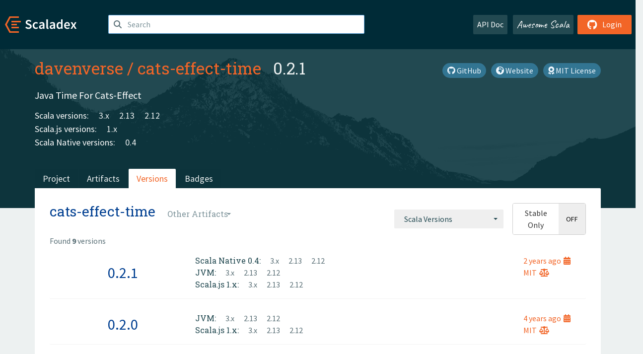

--- FILE ---
content_type: text/html; charset=UTF-8
request_url: https://index.scala-lang.org/davenverse/cats-effect-time/artifacts/cats-effect-time?binary-versions=_native0.4_2.12
body_size: 3642
content:

<!DOCTYPE HTML>
<html lang="en">
  <head>
    <meta charset="utf-8">
    <meta http-equiv="X-UA-Compatible" content="IE=edge,chrome=1">
    <title>cats-effect-time</title>
    <meta name="viewport" content="width=device-width, initial-scale=1.0">
    <!--meta name="description" content="Description...">
    <meta name="author" content="Author..."-->
    <link rel="search" type="application/opensearchdescription+xml" href="/assets/opensearch.xml" title="cats-effect-time">
    <link rel="apple-touch-icon" sizes="180x180" href="/assets/img/apple-touch-icon.png">
    <link rel="icon" type="image/png" href="/assets/img/favicon-32x32.png" sizes="32x32">
    <link rel="icon" type="image/png" href="/assets/img/favicon-16x16.png" sizes="16x16">
    <link rel="manifest" href="/assets/img/manifest.json">
    <link rel="mask-icon" href="/assets/img/safari-pinned-tab.svg" color="#f26527">
    <link rel="shortcut icon" href="/assets/img/favicon.ico">
    <meta name="msapplication-config" content="/assets/img/browserconfig.xml">

    <link rel="stylesheet" href="/assets/lib/font-awesome/css/all.min.css">
    <link rel="stylesheet" href="/assets/lib/bootstrap-switch/css/bootstrap3/bootstrap-switch.css">
    <link rel="stylesheet" href="/assets/lib/bootstrap-select/css/bootstrap-select.css">
    <link rel="stylesheet" href="//cdnjs.cloudflare.com/ajax/libs/emojify.js/1.1.0/css/basic/emojify.min.css" />
    <link rel="stylesheet" type="text/css" href="/assets/css/main-8.css" />

    <!-- Chrome, Firefox OS and Opera -->
    <meta name="theme-color" content="#002b37">
    <!-- Windows Phone -->
    <meta name="msapplication-navbutton-color" content="#002b37">
    <!-- iOS Safari -->
    <meta name="apple-mobile-web-app-capable" content="yes">
    <meta name="apple-mobile-web-app-status-bar-style" content="black-translucent">

    
    
  </head>

  <body>
      <!--[if IE]>
        <script src="https://cdn.jsdelivr.net/html5shiv/3.7.2/html5shiv.min.js"></script>
        <script src="https://cdn.jsdelivr.net/respond/1.4.2/respond.min.js"></script>
      <![endif]-->
    <!-- Start coding here -->
    <header id="top">
        <nav>

          <div class="row">
            <div class="col-md-2">
                  <a href="/">
                      <img src="/assets/img/scaladex-brand.svg" alt="scaladex logo" class="logo">
                  </a>
              </div>
              <div class="col-md-5">
                
                  
<div class="has-feedback">
    <form action="/search" action="GET">
        <input autocomplete="off" autofocus
          
          name="q" id="search" type="text" class="form-control"
          
            placeholder="Search "
          
          >
        
        

        

        

        
    </form>
    <span class="form-control-feedback"><i class="fa-solid fa-magnifying-glass"></i></span>
    <div class="autocomplete">
        <ul id="list-result"></ul>
    </div>
</div>

                
              </div>
              <div class="col-md-5">
                <div class="pull-right">
                  <a class="btn btn-default" href="/api/doc/">API Doc</a>
                  <a class="btn btn-default awesome" href="/awesome">Awesome Scala</a>
                  
                      <a class="btn btn-primary pull-right" href="/login">
                          <i class="fa-brands fa-github fa-lg" aria-hidden="true"></i> Login
                      </a>
                  
                </div>
              </div>
            </div>
        </nav>
    </header>
    
  <main id="container-project">
    


<div class="head-project">
  <div class="container">
    <div class="info-project">
      <div>
        <h1>
          <a href="/davenverse">davenverse</a> /
          <a href="/davenverse/cats-effect-time">cats-effect-time</a>
          
            <span class="head-last-version">&nbsp;&nbsp;0.2.1</span>
          
        </h1>

        
        
          
            <a href="https://spdx.org/licenses/MIT.html" class="btn btn-link" target="_blank" rel="nofollow">
              <i class="fa-solid fa-award" aria-hidden="true"></i> MIT License
            </a>
          
        
        
          
            <a href="https://davenverse.github.io/cats-effect-time/" class="btn btn-link" target="_blank" rel="nofollow">
              <i class="fa-solid fa-earth-africa" aria-hidden="true"></i> Website
            </a>
          
        
        <a href="https://github.com/davenverse/cats-effect-time" class="btn btn-link" target="_blank"><i class="fa-brands fa-github"></i>
          GitHub</a>
      </div>
      
        
          
            <p class="description emojify">Java Time For Cats-Effect</p>
          
        
        <ul class="list-inline">
        
        </ul>
      
      
        <div class="project-versions">
          
            <div>
              Scala versions:
              
                <a href="/davenverse/cats-effect-time/artifacts/cats-effect-time?stableOnly=true&amp;binary-version=_3" class="targets">3.x</a>
              
                <a href="/davenverse/cats-effect-time/artifacts/cats-effect-time?stableOnly=true&amp;binary-version=_2.13" class="targets">2.13</a>
              
                <a href="/davenverse/cats-effect-time/artifacts/cats-effect-time?stableOnly=true&amp;binary-version=_2.12" class="targets">2.12</a>
              
            </div>
          
    
          
            <div>
              Scala.js versions:
              
                <a href="/davenverse/cats-effect-time/artifacts/cats-effect-time?stableOnly=true&amp;binary-version=_sjs1_2.12" class="targets">1.x</a>
              
            </div>
          
    
          
            <div>
              Scala Native versions:
              
                <a href="/davenverse/cats-effect-time/artifacts/cats-effect-time?stableOnly=true&amp;binary-version=_native0.4_2.12" class="targets">0.4</a>
              
            </div>
          
    
          
    
          
        </div>
      
    </div>
    <div class="row">
      <div class="col-md-12">
        <div class="project-nav-bar">
          <ul class="nav nav-tabs">
            <li role="project" class=""><a href="/davenverse/cats-effect-time">Project</a></li>
            
              <li role="artifacts" class=""><a href="/davenverse/cats-effect-time/artifacts">Artifacts</a></li>
              <li role="versions" class="active"><a href="/davenverse/cats-effect-time/artifacts/cats-effect-time?stableOnly=true">Versions</a></li>
              <!-- <li role="version-matrix" class=""><a href="/davenverse/cats-effect-time/version-matrix">Version Matrix</a></li> -->
              <li role="badges" class=""><a href="/davenverse/cats-effect-time/badges">Badges</a></li>
            
            
          </ul>
        </div>
      </div>
    </div>
  </div>
</div>

    <div class="container">
      <div class="content-project versions box" data-organization="davenverse"
      data-repository="cats-effect-time">
        
<form class="float-right" action="#" action="GET">
  <select class="selectpicker" name="binary-version" 
    title= "Scala Versions" multiple data-style="btn-secondary" data-actions-box="true" data-selected-text-format="static"
    onchange="this.form.submit()">
    
      <optgroup label="JVM">
        
            <option value="_3"
            >
            3.x
            </option>
        
            <option value="_2.13"
            >
            2.13
            </option>
        
            <option value="_2.12"
            >
            2.12
            </option>
        
            <option value="_2.11"
            >
            2.11
            </option>
        
      </optgroup>
    
      <optgroup label="Scala.js 1.x">
        
            <option value="_sjs1_3"
            >
            3.x
            </option>
        
            <option value="_sjs1_2.13"
            >
            2.13
            </option>
        
            <option value="_sjs1_2.12"
            >
            2.12
            </option>
        
      </optgroup>
    
      <optgroup label="Scala Native 0.4">
        
            <option value="_native0.4_3"
            >
            3.x
            </option>
        
            <option value="_native0.4_2.13"
            >
            2.13
            </option>
        
            <option value="_native0.4_2.12"
            >
            2.12
            </option>
        
      </optgroup>
    
  </select>
  
    <input type="checkbox" id="stable-only" name="stable-only" value="true" >
  
</form>

        <h2>
          cats-effect-time
          <select class="selectpicker" title="Other Artifacts"
            data-style="btn-default" data-selected-text-format="static" 
            onchange="window.location=this.value">
            
              <option value="/davenverse/cats-effect-time/artifacts/cats-effect-time?stable-only=false" selected>
                cats-effect-time
              </option>
            
          </select>
        </h2>
        <div class="result-count">
          Found <b>9</b> versions
        </div>
        
        <div>
          
          <div class="panel">
            <div class="artifact-row panel-body center">
              <div class="col-md-3 center">
                <a class="artifact-version" href="/davenverse/cats-effect-time/artifacts/cats-effect-time/0.2.1">0.2.1</a>
              </div>
              <div class="col-md-9">
                <div class="artifact-info">
                  <a data-toggle="tooltip" data-placement="top" title="18 Apr 2023 at 17:14 (UTC)">
                    2 years
                    ago<i class="fa-solid fa-calendar-days"></i>
                  </a>
                  <br>
                  
                    <a href="https://spdx.org/licenses/MIT.html">MIT<i class="fa-solid fa-scale-balanced"></i></a>
                  
                </div>
                <div class="artifact-content">
                  
                    <h5>Scala Native 0.4:</h5>
                     
                      <a href="/davenverse/cats-effect-time/artifacts/cats-effect-time/0.2.1?binary-version=_native0.4_3" class="scala-version">
                        3.x
                      </a>
                     
                      <a href="/davenverse/cats-effect-time/artifacts/cats-effect-time/0.2.1?binary-version=_native0.4_2.13" class="scala-version">
                        2.13
                      </a>
                     
                      <a href="/davenverse/cats-effect-time/artifacts/cats-effect-time/0.2.1?binary-version=_native0.4_2.12" class="scala-version">
                        2.12
                      </a>
                    
                    <br>
                  
                    <h5>JVM:</h5>
                     
                      <a href="/davenverse/cats-effect-time/artifacts/cats-effect-time/0.2.1?binary-version=_3" class="scala-version">
                        3.x
                      </a>
                     
                      <a href="/davenverse/cats-effect-time/artifacts/cats-effect-time/0.2.1?binary-version=_2.13" class="scala-version">
                        2.13
                      </a>
                     
                      <a href="/davenverse/cats-effect-time/artifacts/cats-effect-time/0.2.1?binary-version=_2.12" class="scala-version">
                        2.12
                      </a>
                    
                    <br>
                  
                    <h5>Scala.js 1.x:</h5>
                     
                      <a href="/davenverse/cats-effect-time/artifacts/cats-effect-time/0.2.1?binary-version=_sjs1_3" class="scala-version">
                        3.x
                      </a>
                     
                      <a href="/davenverse/cats-effect-time/artifacts/cats-effect-time/0.2.1?binary-version=_sjs1_2.13" class="scala-version">
                        2.13
                      </a>
                     
                      <a href="/davenverse/cats-effect-time/artifacts/cats-effect-time/0.2.1?binary-version=_sjs1_2.12" class="scala-version">
                        2.12
                      </a>
                    
                    <br>
                  
                </div>
              </div>
            </div>
          </div>
          
          <div class="panel">
            <div class="artifact-row panel-body center">
              <div class="col-md-3 center">
                <a class="artifact-version" href="/davenverse/cats-effect-time/artifacts/cats-effect-time/0.2.0">0.2.0</a>
              </div>
              <div class="col-md-9">
                <div class="artifact-info">
                  <a data-toggle="tooltip" data-placement="top" title="03 Aug 2021 at 16:47 (UTC)">
                    4 years
                    ago<i class="fa-solid fa-calendar-days"></i>
                  </a>
                  <br>
                  
                    <a href="https://spdx.org/licenses/MIT.html">MIT<i class="fa-solid fa-scale-balanced"></i></a>
                  
                </div>
                <div class="artifact-content">
                  
                    <h5>JVM:</h5>
                     
                      <a href="/davenverse/cats-effect-time/artifacts/cats-effect-time/0.2.0?binary-version=_3" class="scala-version">
                        3.x
                      </a>
                     
                      <a href="/davenverse/cats-effect-time/artifacts/cats-effect-time/0.2.0?binary-version=_2.13" class="scala-version">
                        2.13
                      </a>
                     
                      <a href="/davenverse/cats-effect-time/artifacts/cats-effect-time/0.2.0?binary-version=_2.12" class="scala-version">
                        2.12
                      </a>
                    
                    <br>
                  
                    <h5>Scala.js 1.x:</h5>
                     
                      <a href="/davenverse/cats-effect-time/artifacts/cats-effect-time/0.2.0?binary-version=_sjs1_3" class="scala-version">
                        3.x
                      </a>
                     
                      <a href="/davenverse/cats-effect-time/artifacts/cats-effect-time/0.2.0?binary-version=_sjs1_2.13" class="scala-version">
                        2.13
                      </a>
                     
                      <a href="/davenverse/cats-effect-time/artifacts/cats-effect-time/0.2.0?binary-version=_sjs1_2.12" class="scala-version">
                        2.12
                      </a>
                    
                    <br>
                  
                </div>
              </div>
            </div>
          </div>
          
          <div class="panel">
            <div class="artifact-row panel-body center">
              <div class="col-md-3 center">
                <a class="artifact-version" href="/davenverse/cats-effect-time/artifacts/cats-effect-time/0.1.3">0.1.3</a>
              </div>
              <div class="col-md-9">
                <div class="artifact-info">
                  <a data-toggle="tooltip" data-placement="top" title="03 Aug 2021 at 00:53 (UTC)">
                    4 years
                    ago<i class="fa-solid fa-calendar-days"></i>
                  </a>
                  <br>
                  
                    <a href="https://spdx.org/licenses/MIT.html">MIT<i class="fa-solid fa-scale-balanced"></i></a>
                  
                </div>
                <div class="artifact-content">
                  
                    <h5>JVM:</h5>
                     
                      <a href="/davenverse/cats-effect-time/artifacts/cats-effect-time/0.1.3?binary-version=_3" class="scala-version">
                        3.x
                      </a>
                     
                      <a href="/davenverse/cats-effect-time/artifacts/cats-effect-time/0.1.3?binary-version=_2.13" class="scala-version">
                        2.13
                      </a>
                     
                      <a href="/davenverse/cats-effect-time/artifacts/cats-effect-time/0.1.3?binary-version=_2.12" class="scala-version">
                        2.12
                      </a>
                    
                    <br>
                  
                    <h5>Scala.js 1.x:</h5>
                     
                      <a href="/davenverse/cats-effect-time/artifacts/cats-effect-time/0.1.3?binary-version=_sjs1_3" class="scala-version">
                        3.x
                      </a>
                     
                      <a href="/davenverse/cats-effect-time/artifacts/cats-effect-time/0.1.3?binary-version=_sjs1_2.13" class="scala-version">
                        2.13
                      </a>
                     
                      <a href="/davenverse/cats-effect-time/artifacts/cats-effect-time/0.1.3?binary-version=_sjs1_2.12" class="scala-version">
                        2.12
                      </a>
                    
                    <br>
                  
                </div>
              </div>
            </div>
          </div>
          
          <div class="panel">
            <div class="artifact-row panel-body center">
              <div class="col-md-3 center">
                <a class="artifact-version" href="/davenverse/cats-effect-time/artifacts/cats-effect-time/0.1.2">0.1.2</a>
              </div>
              <div class="col-md-9">
                <div class="artifact-info">
                  <a data-toggle="tooltip" data-placement="top" title="24 Feb 2020 at 07:24 (UTC)">
                    5 years
                    ago<i class="fa-solid fa-calendar-days"></i>
                  </a>
                  <br>
                  
                    <a href="https://spdx.org/licenses/MIT.html">MIT<i class="fa-solid fa-scale-balanced"></i></a>
                  
                </div>
                <div class="artifact-content">
                  
                    <h5>JVM:</h5>
                     
                      <a href="/davenverse/cats-effect-time/artifacts/cats-effect-time/0.1.2?binary-version=_2.13" class="scala-version">
                        2.13
                      </a>
                     
                      <a href="/davenverse/cats-effect-time/artifacts/cats-effect-time/0.1.2?binary-version=_2.12" class="scala-version">
                        2.12
                      </a>
                    
                    <br>
                  
                </div>
              </div>
            </div>
          </div>
          
          <div class="panel">
            <div class="artifact-row panel-body center">
              <div class="col-md-3 center">
                <a class="artifact-version" href="/davenverse/cats-effect-time/artifacts/cats-effect-time/0.1.1">0.1.1</a>
              </div>
              <div class="col-md-9">
                <div class="artifact-info">
                  <a data-toggle="tooltip" data-placement="top" title="15 Jan 2020 at 00:37 (UTC)">
                    6 years
                    ago<i class="fa-solid fa-calendar-days"></i>
                  </a>
                  <br>
                  
                    <a href="https://spdx.org/licenses/MIT.html">MIT<i class="fa-solid fa-scale-balanced"></i></a>
                  
                </div>
                <div class="artifact-content">
                  
                    <h5>JVM:</h5>
                     
                      <a href="/davenverse/cats-effect-time/artifacts/cats-effect-time/0.1.1?binary-version=_2.13" class="scala-version">
                        2.13
                      </a>
                     
                      <a href="/davenverse/cats-effect-time/artifacts/cats-effect-time/0.1.1?binary-version=_2.12" class="scala-version">
                        2.12
                      </a>
                    
                    <br>
                  
                </div>
              </div>
            </div>
          </div>
          
          <div class="panel">
            <div class="artifact-row panel-body center">
              <div class="col-md-3 center">
                <a class="artifact-version" href="/davenverse/cats-effect-time/artifacts/cats-effect-time/0.1.0">0.1.0</a>
              </div>
              <div class="col-md-9">
                <div class="artifact-info">
                  <a data-toggle="tooltip" data-placement="top" title="18 Sep 2019 at 04:05 (UTC)">
                    6 years
                    ago<i class="fa-solid fa-calendar-days"></i>
                  </a>
                  <br>
                  
                    <a href="https://spdx.org/licenses/MIT.html">MIT<i class="fa-solid fa-scale-balanced"></i></a>
                  
                </div>
                <div class="artifact-content">
                  
                    <h5>JVM:</h5>
                     
                      <a href="/davenverse/cats-effect-time/artifacts/cats-effect-time/0.1.0?binary-version=_2.13" class="scala-version">
                        2.13
                      </a>
                     
                      <a href="/davenverse/cats-effect-time/artifacts/cats-effect-time/0.1.0?binary-version=_2.12" class="scala-version">
                        2.12
                      </a>
                    
                    <br>
                  
                </div>
              </div>
            </div>
          </div>
          
          <div class="panel">
            <div class="artifact-row panel-body center">
              <div class="col-md-3 center">
                <a class="artifact-version" href="/davenverse/cats-effect-time/artifacts/cats-effect-time/0.0.4">0.0.4</a>
              </div>
              <div class="col-md-9">
                <div class="artifact-info">
                  <a data-toggle="tooltip" data-placement="top" title="28 Aug 2019 at 21:35 (UTC)">
                    6 years
                    ago<i class="fa-solid fa-calendar-days"></i>
                  </a>
                  <br>
                  
                    <a href="https://spdx.org/licenses/MIT.html">MIT<i class="fa-solid fa-scale-balanced"></i></a>
                  
                </div>
                <div class="artifact-content">
                  
                    <h5>JVM:</h5>
                     
                      <a href="/davenverse/cats-effect-time/artifacts/cats-effect-time/0.0.4?binary-version=_2.12" class="scala-version">
                        2.12
                      </a>
                     
                      <a href="/davenverse/cats-effect-time/artifacts/cats-effect-time/0.0.4?binary-version=_2.11" class="scala-version">
                        2.11
                      </a>
                    
                    <br>
                  
                </div>
              </div>
            </div>
          </div>
          
          <div class="panel">
            <div class="artifact-row panel-body center">
              <div class="col-md-3 center">
                <a class="artifact-version" href="/davenverse/cats-effect-time/artifacts/cats-effect-time/0.0.3">0.0.3</a>
              </div>
              <div class="col-md-9">
                <div class="artifact-info">
                  <a data-toggle="tooltip" data-placement="top" title="28 Aug 2019 at 02:26 (UTC)">
                    6 years
                    ago<i class="fa-solid fa-calendar-days"></i>
                  </a>
                  <br>
                  
                    <a href="https://spdx.org/licenses/MIT.html">MIT<i class="fa-solid fa-scale-balanced"></i></a>
                  
                </div>
                <div class="artifact-content">
                  
                    <h5>JVM:</h5>
                     
                      <a href="/davenverse/cats-effect-time/artifacts/cats-effect-time/0.0.3?binary-version=_2.12" class="scala-version">
                        2.12
                      </a>
                     
                      <a href="/davenverse/cats-effect-time/artifacts/cats-effect-time/0.0.3?binary-version=_2.11" class="scala-version">
                        2.11
                      </a>
                    
                    <br>
                  
                </div>
              </div>
            </div>
          </div>
          
          <div class="panel">
            <div class="artifact-row panel-body center">
              <div class="col-md-3 center">
                <a class="artifact-version" href="/davenverse/cats-effect-time/artifacts/cats-effect-time/0.0.1">0.0.1</a>
              </div>
              <div class="col-md-9">
                <div class="artifact-info">
                  <a data-toggle="tooltip" data-placement="top" title="27 Aug 2019 at 23:38 (UTC)">
                    6 years
                    ago<i class="fa-solid fa-calendar-days"></i>
                  </a>
                  <br>
                  
                    <a href="https://spdx.org/licenses/MIT.html">MIT<i class="fa-solid fa-scale-balanced"></i></a>
                  
                </div>
                <div class="artifact-content">
                  
                    <h5>JVM:</h5>
                     
                      <a href="/davenverse/cats-effect-time/artifacts/cats-effect-time/0.0.1?binary-version=_2.12" class="scala-version">
                        2.12
                      </a>
                     
                      <a href="/davenverse/cats-effect-time/artifacts/cats-effect-time/0.0.1?binary-version=_2.11" class="scala-version">
                        2.11
                      </a>
                    
                    <br>
                  
                </div>
              </div>
            </div>
          </div>
          
        
        </div>
      </div>
    </div>
  </main>

    <footer id="bottom">
      <div class="container">
          <div class="footer-top row">
              <div class="col-md-3">
                  <ul>
                      <li><h5>Community</h5></li>
                      <li><a href="https://github.com/scalacenter/scaladex"><i class="fa-brands fa-github fa-lg"></i> Github</a></li>
                      <li><a href="https://discord.com/invite/scala"><i class="fab fa-discord fa-lg"></i> Discord</a></li>
                  </ul>
              </div>
              <div class="col-md-3">
                  <ul>
                      <li><h5>Contribute</h5></li>
                      <li><a href="https://github.com/scalacenter/scaladex/blob/main/CONTRIBUTING.md">Contribution Guide</a></li>
                      <li><a href="https://github.com/scalacenter/scaladex/issues/new">Report an Issue</a></li>
                  </ul>
              </div>
              <div class="col-md-3">
                  <ul>
                      <li><h5>Scaladex</h5></li>
                      <li><a href="https://github.com/scalacenter/scaladex/wiki/FAQ">FAQs</a></li>
                      <li><a href="https://scala-lang.org/conduct/">Code of Conduct</a></li>
                      <li><a href="https://github.com/scalacenter/scaladex?tab=BSD-3-Clause-1-ov-file">License</a></li>
                  </ul>
              </div>
          </div>
  
          <div class="footer-bottom row">
              <div class="col-md-4">
                  <p class="copyright text-center">Copyright © 2002-2026 École Polytechnique Fédérale Lausanne (EPFL) Lausanne, Switzerland</p>
              </div>
              <div class="col-md-6">
                  <!-- Empty column for alignment -->
              </div>
              <div class="col-md-2">
                  <a class="sponsors" href="https://scala.epfl.ch/"><img src="/assets/img/scala-center-logo.png" alt="powered by Scala Center"></a>
              </div>
          </div>
      </div>
  </footer>
  
    <!-- Coding End -->

    
        <script src="/assets/webclient-opt.js"></script>
    

    <script src="/assets/lib/jquery/jquery.min.js"></script>
    <script src="/assets/lib/bootstrap-sass/javascripts/bootstrap.min.js"></script>
    <script src="/assets/lib/bootstrap-select/js/bootstrap-select.min.js"></script>
    <script src="/assets/lib/select2/dist/js/select2.min.js"></script>
    <script src="/assets/lib/bootstrap-switch/js/bootstrap-switch.min.js"></script>
    <script src="//cdnjs.cloudflare.com/ajax/libs/emojify.js/1.1.0/js/emojify.js"></script>
    <script src="/assets/lib/chartjs/dist/chart.min.js"></script>
    <script src="/assets/lib/chartjs-adapter-date-fns/dist/chartjs-adapter-date-fns.bundle.min.js"></script>
    
      <script defer data-domain="index.scala-lang.org" src="https://plausible.scala-lang.org/js/script.js"></script>
    

    <script>
        // Tooltips
        $(function () {
          $('[data-toggle="tooltip"]').tooltip();
          $(".js-keywords-multiple").select2({tags: true});
          $(".js-stackoverflowtags-multiple").select2({tags: true});
          $('.edit-project input[type="checkbox"]').bootstrapSwitch();
          $('#stable-only').bootstrapSwitch({
            handleWidth: 30,
            labelWidth: 78,
            labelText: 'Stable Only',
            onSwitchChange: function(event, state){
              console.log(event)
              event.target.form.submit()
            }
          });
        });

        // Run client scalajs code (for instance, autocomplete)
        
          ScaladexClient.main();
        
    </script>
</body>
</html>



--- FILE ---
content_type: application/javascript; charset=UTF-8
request_url: https://index.scala-lang.org/assets/webclient-opt.js
body_size: 188134
content:
let ScaladexClient;
(function(){
'use strict';var d,aa;function ca(a){this.Ch=a}ca.prototype.toString=function(){return String.fromCharCode(this.Ch)};function fa(a){switch(typeof a){case "string":return l(ha);case "number":return ia(a)?a<<24>>24===a?l(ja):a<<16>>16===a?l(ka):l(la):ma(a)?l(oa):l(pa);case "boolean":return l(ra);case "undefined":return l(ta);default:return a instanceof n?l(va):a instanceof ca?l(wa):a&&a.$classData?l(a.$classData):null}}
function xa(a){switch(typeof a){case "string":return"java.lang.String";case "number":return ia(a)?a<<24>>24===a?"java.lang.Byte":a<<16>>16===a?"java.lang.Short":"java.lang.Integer":ma(a)?"java.lang.Float":"java.lang.Double";case "boolean":return"java.lang.Boolean";case "undefined":return"java.lang.Void";default:return a instanceof n?"java.lang.Long":a instanceof ca?"java.lang.Character":a&&a.$classData?a.$classData.name:null.F3()}}
function ya(a,b){return"string"===typeof a?a.charCodeAt(b):a.Dh(b)}function za(a,b){switch(typeof a){case "string":return Aa(a,b);case "number":return Ba(Da(),a,b);case "boolean":return a===b?0:a?1:-1;default:return a instanceof n?Ga(r(),a.n,a.o,b.n,b.o):a instanceof ca?Ha(a)-b.Ch|0:a.ie(b)}}
function Ia(a,b){switch(typeof a){case "string":return a===b;case "number":return Object.is(a,b);case "boolean":return a===b;case "undefined":return a===b;default:return a&&a.$classData||null===a?a.e(b):a instanceof n?b instanceof n&&a.n===b.n&&a.o===b.o:a instanceof ca?b instanceof ca&&Ha(a)===b.Ch:Ja.prototype.e.call(a,b)}}
function Ka(a){switch(typeof a){case "string":return La(a);case "number":return Ma(a);case "boolean":return a?1231:1237;case "undefined":return 0;default:return a&&a.$classData||null===a?a.g():a instanceof n?a.n^a.o:a instanceof ca?Ha(a):Ja.prototype.g.call(a)}}function Na(a){return"string"===typeof a?a.length:a.I()}function Oa(a,b,c){return"string"===typeof a?a.substring(b,c):a.or(b,c)}function Pa(a){return void 0===a?"undefined":a.toString()}
function Qa(a,b){if(0===b)throw new Sa("/ by zero");return a/b|0}function Ta(a,b){if(0===b)throw new Sa("/ by zero");return a%b|0}function Ua(a){return 2147483647<a?2147483647:-2147483648>a?-2147483648:a|0}function Va(a){return String.fromCharCode(a)}function Wa(a,b,c,e,f){if(a!==c||e<b||(b+f|0)<e)for(var g=0;g<f;g=g+1|0)c[e+g|0]=a[b+g|0];else for(g=f-1|0;0<=g;g=g-1|0)c[e+g|0]=a[b+g|0]}var Xa=0,Ya=new WeakMap;
function Za(a){switch(typeof a){case "string":return La(a);case "number":return Ma(a);case "bigint":var b=0;for(a<BigInt(0)&&(a=~a);a!==BigInt(0);)b^=Number(BigInt.asIntN(32,a)),a>>=BigInt(32);return b;case "boolean":return a?1231:1237;case "undefined":return 0;case "symbol":return a=a.description,void 0===a?0:La(a);default:if(null===a)return 0;b=Ya.get(a);void 0===b&&(Xa=b=Xa+1|0,Ya.set(a,b));return b}}function ia(a){return"number"===typeof a&&(a|0)===a&&1/a!==1/-0}
function ma(a){return"number"===typeof a&&(a!==a||Math.fround(a)===a)}function $a(a){return new ca(a)}function Ha(a){return null===a?0:a.Ch}function ab(a){return null===a?aa:a}function Ja(){}Ja.prototype.constructor=Ja;function t(){}t.prototype=Ja.prototype;Ja.prototype.g=function(){return Za(this)};Ja.prototype.e=function(a){return this===a};Ja.prototype.f=function(){var a=this.g();return xa(this)+"@"+(+(a>>>0)).toString(16)};Ja.prototype.toString=function(){return this.f()};
function u(a){if("number"===typeof a){this.a=Array(a);for(var b=0;b<a;b++)this.a[b]=null}else this.a=a}u.prototype=new t;u.prototype.constructor=u;u.prototype.M=function(a,b,c,e){Wa(this.a,a,b.a,c,e)};u.prototype.L=function(){return new u(this.a.slice())};function bb(){}bb.prototype=u.prototype;function cb(a){if("number"===typeof a){this.a=Array(a);for(var b=0;b<a;b++)this.a[b]=!1}else this.a=a}cb.prototype=new t;cb.prototype.constructor=cb;cb.prototype.M=function(a,b,c,e){Wa(this.a,a,b.a,c,e)};
cb.prototype.L=function(){return new cb(this.a.slice())};function db(a){this.a="number"===typeof a?new Uint16Array(a):a}db.prototype=new t;db.prototype.constructor=db;db.prototype.M=function(a,b,c,e){b.a.set(this.a.subarray(a,a+e|0),c)};db.prototype.L=function(){return new db(this.a.slice())};function eb(a){this.a="number"===typeof a?new Int8Array(a):a}eb.prototype=new t;eb.prototype.constructor=eb;eb.prototype.M=function(a,b,c,e){b.a.set(this.a.subarray(a,a+e|0),c)};eb.prototype.L=function(){return new eb(this.a.slice())};
function fb(a){this.a="number"===typeof a?new Int16Array(a):a}fb.prototype=new t;fb.prototype.constructor=fb;fb.prototype.M=function(a,b,c,e){b.a.set(this.a.subarray(a,a+e|0),c)};fb.prototype.L=function(){return new fb(this.a.slice())};function gb(a){this.a="number"===typeof a?new Int32Array(a):a}gb.prototype=new t;gb.prototype.constructor=gb;gb.prototype.M=function(a,b,c,e){b.a.set(this.a.subarray(a,a+e|0),c)};gb.prototype.L=function(){return new gb(this.a.slice())};
function hb(a){if("number"===typeof a){this.a=Array(a);for(var b=0;b<a;b++)this.a[b]=aa}else this.a=a}hb.prototype=new t;hb.prototype.constructor=hb;hb.prototype.M=function(a,b,c,e){Wa(this.a,a,b.a,c,e)};hb.prototype.L=function(){return new hb(this.a.slice())};function jb(a){this.a="number"===typeof a?new Float32Array(a):a}jb.prototype=new t;jb.prototype.constructor=jb;jb.prototype.M=function(a,b,c,e){b.a.set(this.a.subarray(a,a+e|0),c)};jb.prototype.L=function(){return new jb(this.a.slice())};
function kb(a){this.a="number"===typeof a?new Float64Array(a):a}kb.prototype=new t;kb.prototype.constructor=kb;kb.prototype.M=function(a,b,c,e){b.a.set(this.a.subarray(a,a+e|0),c)};kb.prototype.L=function(){return new kb(this.a.slice())};function lb(){this.F=void 0;this.nq=this.yx=this.Db=null;this.oq=0;this.yr=null;this.Pk="";this.xr=this.Uk=this.Cs=this.CB=void 0;this.name="";this.Rs=this.FK=this.Bx=!1;this.Ss=void 0}
function mb(a,b,c,e,f){var g=new lb;g.Db={};g.yr=a;g.Pk=b;g.Uk=h=>h===g;g.name=c;g.Bx=!0;g.Ss=()=>!1;void 0!==e&&(g.Cs=nb(g,e,f));return g}function v(a,b,c,e){var f=new lb,g=Object.getOwnPropertyNames(c)[0];f.Db=c;f.Pk="L"+b+";";f.Uk=h=>!!h.Db[g];f.name=b;f.FK=1===a;f.Ss=e||(h=>!!(h&&h.$classData&&h.$classData.Db[g]));"number"!==typeof a&&(a.prototype.$classData=f);return f}
function nb(a,b,c,e){var f=new lb;b.prototype.$classData=f;var g="["+a.Pk;f.F=b;f.Db={Wc:1,b:1};f.yx=a;f.nq=a;f.oq=1;f.Pk=g;f.name=g;f.Rs=!0;f.Uk=e||(h=>f===h);f.xr=c?h=>new b(new c(h)):h=>new b(h);f.Ss=h=>h instanceof b;return f}
function ob(a){function b(k){if("number"===typeof k){this.a=Array(k);for(var m=0;m<k;m++)this.a[m]=null}else this.a=k}var c=new lb;b.prototype=new bb;b.prototype.constructor=b;b.prototype.M=function(k,m,p,q){Wa(this.a,k,m.a,p,q)};b.prototype.L=function(){return new b(this.a.slice())};b.prototype.$classData=c;var e=a.nq||a,f=a.oq+1,g="["+a.Pk;c.F=b;c.Db={Wc:1,b:1};c.yx=a;c.nq=e;c.oq=f;c.Pk=g;c.name=g;c.Rs=!0;var h=k=>{var m=k.oq;return m===f?e.Uk(k.nq):m>f&&e===pb};c.Uk=h;c.xr=k=>new b(k);c.Ss=k=>
{k=k&&k.$classData;return!!k&&(k===c||h(k))};return c}function y(a){a.Cs||(a.Cs=ob(a));return a.Cs}function l(a){a.CB||(a.CB=new rb(a));return a.CB}function sb(a,b){return a===b||a.Uk(b)}function tb(a){return a.yx?l(a.yx):null}function ub(a,b){if(a===vb)throw xb();return new (y(a).F)(b)}var pb=new lb;pb.Db={};pb.Pk="Ljava.lang.Object;";pb.Uk=a=>!a.Bx;pb.name="java.lang.Object";pb.Ss=a=>null!==a;pb.Cs=nb(pb,u,void 0,a=>{var b=a.oq;return 1===b?!a.nq.Bx:1<b});Ja.prototype.$classData=pb;
var vb=mb(void 0,"V","void",void 0,void 0),yb=mb(!1,"Z","boolean",cb,void 0),zb=mb(0,"C","char",db,Uint16Array),Ab=mb(0,"B","byte",eb,Int8Array),Bb=mb(0,"S","short",fb,Int16Array),Cb=mb(0,"I","int",gb,Int32Array),Db=mb(null,"J","long",hb,void 0),Eb=mb(0,"F","float",jb,Float32Array),Fb=mb(0,"D","double",kb,Float64Array);
function Gb(){this.FD=null;Hb=this;new Ib(Jb(),new A(a=>{Kb||(Kb=new Lb);a:{36===a.length&&45===a.charCodeAt(8)&&45===a.charCodeAt(13)&&45===a.charCodeAt(18)&&45===a.charCodeAt(23)||Mb(a);try{var b=a.substring(0,4),c=a.substring(4,8),e=Rb(Sb(),b,16)<<16|Rb(Sb(),c,16),f=a.substring(9,13),g=a.substring(14,18),h=Rb(Sb(),f,16)<<16|Rb(Sb(),g,16),k=a.substring(19,23),m=a.substring(24,28),p=Rb(Sb(),k,16)<<16|Rb(Sb(),m,16),q=a.substring(28,32),x=a.substring(32,36);var w=new Tb(e,h,p,Rb(Sb(),q,16)<<16|Rb(Sb(),
x,16));break a}catch(z){if(z instanceof Ub)Mb(a);else throw z;}w=void 0}return w}),"UUID",this);new Ib(Jb(),new A(a=>Rb(Sb(),a,10)),"integer",this);new Ib(Jb(),new A(a=>Wb(Xb(),a)),"integer",this);new Ib(Jb(),new A(a=>Yb(Da(),a)),"number",this);this.FD=new Ib(Jb(),new A(a=>{switch(a){case "true":case "1":return!0;case "false":case "0":return!1;default:throw new B(a);}}),"boolean",this)}Gb.prototype=new t;Gb.prototype.constructor=Gb;
function Zb(a,b){var c=$b(),e=new ac(a,b,cc());return new dc(new ec(a,b,fc()),e,c)}function Jb(){return new A(a=>Pa(a))}v(Gb,"endpoints4s.Codec$",{YR:1});var Hb;function $b(){Hb||(Hb=new Gb);return Hb}function gc(){}gc.prototype=new t;gc.prototype.constructor=gc;v(gc,"endpoints4s.Decoder$",{aS:1});var hc;function fc(){hc||(hc=new gc);return hc}function kc(){}kc.prototype=new t;kc.prototype.constructor=kc;v(kc,"endpoints4s.Encoder$",{cS:1});var lc;function cc(){lc||(lc=new kc);return lc}
function mc(){}mc.prototype=new t;mc.prototype.constructor=mc;function nc(a,b){oc(pc(),!b.l());var c=new qc(-889275714);b.sa(new A(e=>{e=rc().k(c.nr,C(D(),e));c.nr=e}));return rc().Z(c.nr,b.I())}v(mc,"endpoints4s.Hashing$",{eS:1});var vc;function wc(){vc||(vc=new mc);return vc}function xc(a,b,c){this.AN=b;this.zN=c;if(null===a)throw E();}xc.prototype=new t;xc.prototype.constructor=xc;function yc(a,b,c){return a.zN.ik(a.AN,b,c)}v(xc,"endpoints4s.InvariantFunctorSyntax$InvariantFunctorSyntax",{hS:1});
function zc(){this.HD=null;Ac=this;this.HD=new Bc}zc.prototype=new t;zc.prototype.constructor=zc;v(zc,"endpoints4s.MultipleOf$",{jS:1});var Ac;function Gc(a,b,c){this.KD=b;this.JD=c;if(null===a)throw E();}Gc.prototype=new t;Gc.prototype.constructor=Gc;function Hc(a,b,c){return a.JD.Xi(a.KD,b,c)}v(Gc,"endpoints4s.PartialInvariantFunctorSyntax$PartialInvariantFunctorSyntax",{mS:1});
function Ic(a,b,c){a:{a=F(new G,a,b);var e=a.ni;b=a.oi;if(e instanceof Jc){var f=e.Og;if(b instanceof Jc){c=new Jc(c.xa(f,b.Og));break a}if(b instanceof Kc){c=b;break a}}if(e instanceof Kc){if(b instanceof Jc){c=e;break a}c=e.mh;if(b instanceof Kc){c=new Kc(c.mq(b.mh));break a}}throw new B(a);}return c}function Lc(a){this.LD=null;if(null===a)throw E();this.LD=a}Lc.prototype=new t;Lc.prototype.constructor=Lc;function Mc(a){new Sc(a.LD,H(),H(),H(),J(),Tc(),!1)}
v(Lc,"endpoints4s.algebra.EndpointsWithCustomErrors$EndpointDocs$",{OS:1});function Uc(a,b){this.OD=null;this.PD=b;if(null===a)throw E();this.OD=a}Uc.prototype=new t;Uc.prototype.constructor=Uc;function Vc(a){H();return Wc(a.OD,a.PD)}v(Uc,"endpoints4s.algebra.Responses$ResponseSyntax",{ZS:1});function Xc(a,b){this.Er=null;this.Xy=b;if(null===a)throw E();this.Er=a}Xc.prototype=new t;Xc.prototype.constructor=Xc;function Yc(a,b){var c=a.Er;return new ed(new fd,a.Xy,new gd(b,a.Er),c)}
function hd(a,b,c){return new ed(c,a.Xy,b,a.Er)}function id(a,b,c){return new jd(c,b,a.Xy,a.Er)}v(Xc,"endpoints4s.algebra.Urls$PathOps",{bT:1});function kd(a,b){this.RD=null;this.EN=b;if(null===a)throw E();this.RD=a}kd.prototype=new t;kd.prototype.constructor=kd;function ld(a,b,c){return new md(c,a.EN,b,a.RD)}v(kd,"endpoints4s.algebra.Urls$QueryStringSyntax",{cT:1});function wd(){this.cz=null}wd.prototype=new t;wd.prototype.constructor=wd;function xd(){}xd.prototype=wd.prototype;
function yd(a){this.bE=null;this.cE=!1;this.aE=this.dE=null;if(null===a)throw E();this.dE=new zd(this);this.aE=new Ad(this);new Bd(this);new Cd(this)}yd.prototype=new t;yd.prototype.constructor=yd;function Dd(a){a.cE||(a.bE=new Ed(a),a.cE=!0);return a.bE}v(yd,"endpoints4s.openapi.JsonSchemas$DocumentedJsonSchema$",{RT:1});function Ed(a){this.YD=this.ZD=null;if(null===a)throw E();this.YD=a;this.ZD=new Fd(this)}Ed.prototype=new t;Ed.prototype.constructor=Ed;
v(Ed,"endpoints4s.openapi.JsonSchemas$DocumentedJsonSchema$DocumentedRecord$",{WT:1});function Gd(a,b,c,e){a.Az=c;a.zz=e;if(null===b)throw E();return a}function Hd(){this.zz=this.Az=null}Hd.prototype=new t;Hd.prototype.constructor=Hd;function Wd(){}Wd.prototype=Hd.prototype;Hd.prototype.ku=function(){return this.Az};Hd.prototype.zx=function(){return this.zz};v(Hd,"endpoints4s.openapi.JsonSchemas$JsonSchema",{gO:1});
function Xd(){this.Ez=this.Fz=null;Yd=this;this.Fz=new dc(new Zd,new $d,$b());$b();var a=this.Fz;ae||(ae=new be);var b=ae.yE.ku(),c=$b();this.Ez=Zb(a,new dc(b.Kd(),b.le(),c))}Xd.prototype=new t;Xd.prototype.constructor=Xd;v(Xd,"endpoints4s.ujson.codecs$",{GU:1});var Yd;function ce(){Yd||(Yd=new Xd);return Yd}function de(){ee();return new fe(new ge((a,b)=>F(new G,a,b)))}function he(){}he.prototype=new t;he.prototype.constructor=he;function ie(){}ie.prototype=he.prototype;function je(){}
je.prototype=new t;je.prototype.constructor=je;v(je,"fastparse.Parsed$",{$U:1});var re;function se(a){this.Hz=a}se.prototype=new t;se.prototype.constructor=se;v(se,"fastparse.Parsed$Extra",{aV:1});function te(){}te.prototype=new t;te.prototype.constructor=te;
function ue(a,b,c){a=h=>{if(null!==h)return h.ha()+":"+ve(b,h.ra()|0);throw new B(h);};if(c===J())a=J();else{var e=c.ka(),f=e=new M(a(e),J());for(c=c.za();c!==J();){var g=c.ka();g=new M(a(g),J());f=f.Ke=g;c=c.za()}a=e}return we(a,""," / ","")}
function xe(a,b,c){ye();pc();a=ze(b,c,10+c|0);a=null!==a?new Ae(a):null;b=Be();Ce(b,34);c=0;for(var e=a.I();c<e;){var f=Ha(a.Y(c));switch(f){case 34:De(b,'\\"');break;case 92:De(b,"\\\\");break;case 8:De(b,"\\b");break;case 12:De(b,"\\f");break;case 10:De(b,"\\n");break;case 13:De(b,"\\r");break;case 9:De(b,"\\t");break;default:32>f?De(b,Ee(Fe(),"\\u%04x",Ge(He(),new u([f])))):Ce(b,f)}c=1+c|0}Ce(b,34);return b.Fa.B}v(te,"fastparse.Parsed$Failure$",{cV:1});var Ie;
function Je(){Ie||(Ie=new te);return Ie}function Re(a,b,c,e,f,g,h,k,m,p,q,x,w,z,K,L,I){this.ma=a;this.PO=b;this.OO=c;this.Bb=e;this.wu=g;this.J=h;this.P=k;this.Mr=m;this.Jz=p;this.A=q;this.t=w;this.m=z;this.la=K;this.S=L;this.tb=I}Re.prototype=new t;Re.prototype.constructor=Re;function Se(a,b,c,e){Te(a,b,c,e,!c.qd.l())}function Ue(a,b,c){a.A||a.t!==a.Bb||(a.wu=Ve(a.wu,c));Te(a,b>=a.Bb?c:We().Zi,b>=a.Bb?c:We().Zi,!1,b>=a.Bb)}
function Te(a,b,c,e,f){a.A||null!==a.Mr||(a.Mr=b);a.P=f?b:We().Zi;a.J=e?c:!a.m&&!a.A&&a.Bb<=a.t?a.P:c}function Xe(a,b){a.A=!0;a.la=b;return a}function Ye(a){a.A=!0;a.la=void 0}function Ze(a,b){a.A=!0;a.la=void 0;a.t=b;return a}function $e(a,b,c){a.A=!0;a.la=b;a.t=c;return a}function af(a,b,c,e){a.A=!0;a.la=b;a.t=c;a.m=e}function bf(a){a.S&&(a.Mr=null,a.Jz=J());a.A=!1;return a}function cf(a,b){a.S&&(a.Mr=null,a.Jz=J());a.A=!1;a.t=b;return a}v(Re,"fastparse.ParsingRun",{hV:1});
function df(a,b){a=b.t;ef(b.ma,a)?bf(b):Ye(b);b.S&&Ue(b,a,ff(We(),new gf(()=>"end-of-input")))}function hf(a,b){a=b.t;0===a?Ye(b):bf(b);b.S&&Ue(b,a,ff(We(),new gf(()=>"start-of-input")))}function lf(a,b,c){a=Xe(c,b);c.S&&Ue(c,c.t,ff(We(),new gf(()=>"Pass")));return a}function mf(a,b){a=bf(b);b.S&&Ue(b,b.t,ff(We(),new gf(()=>"fail")));return a}function nf(a,b){a=b.t;ef(b.ma,b.t)?Ze(b,1+b.t|0):bf(b);b.S&&Ue(b,a,ff(We(),new gf(()=>"any-char")))}function of(a){this.LE=null;this.ME=!1;this.KE=a}
of.prototype=new t;of.prototype.constructor=of;v(of,"fastparse.internal.Lazy",{kV:1});function pf(){}pf.prototype=new t;pf.prototype.constructor=pf;function qf(a,b){a=rf(sf(tf(),new uf(vf(b).u(),new A(c=>{c.ME||(c.LE=c.KE.ic(),c.ME=!0,c.KE=null);return c.LE}))));return null!==a&&0===a.Qb(1)?a.Y(0):we(a,"("," | ",")")}function wf(a,b,c){return b.qd.l()?c:c.qd.l()?b:ff(We(),new gf(()=>qf(ye(),b.qd)+" ~ "+qf(ye(),c.qd)))}
function xf(a,b,c,e,f,g,h){a=null===e||h?c.J:wf(ye(),e,f);Se(c,ff(We(),new gf(()=>qf(ye(),f.qd)+".rep"+(0===b?"":"("+b+")"))),null===g?a:Ve(g,a),!1)}v(pf,"fastparse.internal.Util$",{nV:1});var yf;function ye(){yf||(yf=new pf);return yf}
function zf(){this.$B=this.wq=this.Vs=null;this.ZB=!1;this.NK=this.MK=0;Af=this;this.Vs=new ArrayBuffer(8);this.wq=new Int32Array(this.Vs,0,2);new Float32Array(this.Vs,0,2);this.$B=new Float64Array(this.Vs,0,1);this.wq[0]=16909060;this.MK=(this.ZB=1===((new Int8Array(this.Vs,0,8))[0]|0))?0:1;this.NK=this.ZB?1:0}zf.prototype=new t;zf.prototype.constructor=zf;function Bf(a,b){var c=b|0;if(c===b&&-Infinity!==1/b)return c;a.$B[0]=b;return(a.wq[0]|0)^(a.wq[1]|0)}v(zf,"java.lang.FloatingPointBits$",{T3:1});
var Af;function Cf(){Af||(Af=new zf);return Af}function Df(a,b,c,e){this.BP=a;this.PK=b;this.DP=c;this.CP=e}Df.prototype=new t;Df.prototype.constructor=Df;v(Df,"java.lang.Long$StringRadixInfo",{$3:1});function Ef(){}Ef.prototype=new t;Ef.prototype.constructor=Ef;function Ff(a,b,c){var e=b.n,f=b.o,g=c.o;a=e+c.n|0;e=(-2147483648^a)<(-2147483648^e)?1+(f+g|0)|0:f+g|0;f=0>e;if(f===0>b.o||f===0>c.o)return new n(a,e);throw new Sa("Long overflow");}
function Kf(a,b,c){a=c.o;if(0===a?0!==c.n:0<a){var e=r();a=Lf(e,-1,2147483647,c.n,c.o);e=e.X;var f=b.o;(f===e?(-2147483648^b.n)>(-2147483648^a):f>e)?a=!0:(e=r(),a=Lf(e,0,-2147483648,c.n,c.o),e=e.X,f=b.o,a=f===e?(-2147483648^b.n)<(-2147483648^a):f<e)}else a=c.o,(-1===a?-1!==c.n:-1>a)?(e=r(),a=Lf(e,0,-2147483648,c.n,c.o),e=e.X,f=b.o,(f===e?(-2147483648^b.n)>(-2147483648^a):f>e)?a=!0:(e=r(),a=Lf(e,-1,2147483647,c.n,c.o),e=e.X,f=b.o,a=f===e?(-2147483648^b.n)<(-2147483648^a):f<e)):a=-1===c.n&&-1===c.o&&
0===b.n&&-2147483648===b.o;if(a)throw new Sa("Long overflow");a=b.n;e=c.n;var g=65535&a;f=a>>>16|0;var h=65535&e,k=e>>>16|0,m=Math.imul(g,h);h=Math.imul(f,h);g=Math.imul(g,k);var p=(m>>>16|0)+g|0;return new n(m+((h+g|0)<<16)|0,(((Math.imul(a,c.o)+Math.imul(b.o,e)|0)+Math.imul(f,k)|0)+(p>>>16|0)|0)+(((65535&p)+h|0)>>>16|0)|0)}
function Mf(a,b,c){var e=r();a=Lf(e,b.n,b.o,c.n,c.o);e=e.X;if(0>b.o===0>c.o)b=!0;else{var f=c.n,g=65535&a,h=a>>>16|0,k=65535&f,m=f>>>16|0,p=Math.imul(g,k);k=Math.imul(h,k);var q=Math.imul(g,m);g=p+((k+q|0)<<16)|0;p=(p>>>16|0)+q|0;c=(((Math.imul(a,c.o)+Math.imul(e,f)|0)+Math.imul(h,m)|0)+(p>>>16|0)|0)+(((65535&p)+k|0)>>>16|0)|0;b=g===b.n&&c===b.o}if(b)return new n(a,e);b=-1+a|0;return new n(b,-1!==b?e:-1+e|0)}
function Nf(a,b,c){var e=r();a=Of(e,b.n,b.o,c.n,c.o);e=e.X;if(0>b.o===0>c.o||0===a&&0===e)return new n(a,e);b=c.o;c=a+c.n|0;return new n(c,(-2147483648^c)<(-2147483648^a)?1+(e+b|0)|0:e+b|0)}v(Ef,"java.lang.Math$",{a4:1});var Pf;function Qf(){Pf||(Pf=new Ef);return Pf}var Rf=v(1,"java.lang.Runnable",{QK:1});
function Sf(a,b){var c=Tf(a);if(Uf().Aq.call(c,b))a=Tf(a)[b];else a:for(c=0;;)if(c<(Vf(a).length|0)){var e=Vf(a)[c];if(b.startsWith(e)){a=""+Wf(a)[e]+b.substring(e.length);break a}c=1+c|0}else{a=b.startsWith("L")?b.substring(1):b;break a}return a.split("_").join(".").split("\uff3f").join("_")}
function Tf(a){if(0===(1&a.qg)<<24>>24&&0===(1&a.qg)<<24>>24){for(var b={O:"java_lang_Object",T:"java_lang_String"},c=0;22>=c;)2<=c&&(b["T"+c]="scala_Tuple"+c),b["F"+c]="scala_Function"+c,c=1+c|0;a.SK=b;a.qg=(1|a.qg)<<24>>24}return a.SK}
function Wf(a){0===(2&a.qg)<<24>>24&&0===(2&a.qg)<<24>>24&&(a.TK={sjsr_:"scala_scalajs_runtime_",sjs_:"scala_scalajs_",sci_:"scala_collection_immutable_",scm_:"scala_collection_mutable_",scg_:"scala_collection_generic_",sc_:"scala_collection_",sr_:"scala_runtime_",s_:"scala_",jl_:"java_lang_",ju_:"java_util_"},a.qg=(2|a.qg)<<24>>24);return a.TK}function Vf(a){0===(4&a.qg)<<24>>24&&0===(4&a.qg)<<24>>24&&(a.RK=Object.keys(Wf(a)),a.qg=(4|a.qg)<<24>>24);return a.RK}
function Xf(a){return(a.stack+"\n").replace(Yf("^[\\s\\S]+?\\s+at\\s+")," at ").replace(Zf("^\\s+(at eval )?at\\s+","gm"),"").replace(Zf("^([^\\(]+?)([\\n])","gm"),"{anonymous}() ($1)$2").replace(Zf("^Object.\x3canonymous\x3e\\s*\\(([^\\)]+)\\)","gm"),"{anonymous}() ($1)").replace(Zf("^([^\\(]+|\\{anonymous\\}\\(\\)) \\((.+)\\)$","gm"),"$1@$2").split("\n").slice(0,-1)}
function $f(a){var b=Zf("Line (\\d+).*script (?:in )?(\\S+)","i");a=a.message.split("\n");for(var c=[],e=2,f=a.length|0;e<f;){var g=b.exec(a[e]);null!==g&&c.push("{anonymous}()@"+g[2]+":"+g[1])|0;e=2+e|0}return c}function ag(){this.RK=this.TK=this.SK=null;this.qg=0}ag.prototype=new t;ag.prototype.constructor=ag;v(ag,"java.lang.StackTrace$",{g4:1});var bg;function cg(){}cg.prototype=new t;cg.prototype.constructor=cg;function Yf(a){dg||(dg=new cg);return new RegExp(a)}
function Zf(a,b){dg||(dg=new cg);return new RegExp(a,b)}v(cg,"java.lang.StackTrace$StringRE$",{h4:1});var dg;function eg(){this.UK=this.VK=null;fg=this;this.VK=new gg(!1);this.UK=new gg(!0)}eg.prototype=new t;eg.prototype.constructor=eg;v(eg,"java.lang.System$Streams$",{n4:1});var fg;function hg(){fg||(fg=new eg);return fg}
function ig(){this.WK=this.bC=null;jg=this;this.bC={"java.version":"1.8","java.vm.specification.version":"1.8","java.vm.specification.vendor":"Oracle Corporation","java.vm.specification.name":"Java Virtual Machine Specification","java.vm.name":"Scala.js","java.vm.version":"1.19.0","java.specification.version":"1.8","java.specification.vendor":"Oracle Corporation","java.specification.name":"Java Platform API Specification","file.separator":"/","path.separator":":","line.separator":"\n"};this.WK=null}
ig.prototype=new t;ig.prototype.constructor=ig;function kg(a,b,c){return null!==a.bC?(a=a.bC,Uf().Aq.call(a,b)?a[b]:c):kg(a.WK,b,c)}v(ig,"java.lang.System$SystemProperties$",{o4:1});var jg;function lg(){jg||(jg=new ig);return jg}function mg(){this.yq=null;this.xq=!1}mg.prototype=new t;mg.prototype.constructor=mg;mg.prototype.K=function(){this.xq||(this.yq=null,this.xq=!0);return this.yq};v(mg,"java.lang.ThreadLocal",{p4:1});
function ng(){this.Aq=null;og=this;this.Aq=Object.prototype.hasOwnProperty}ng.prototype=new t;ng.prototype.constructor=ng;v(ng,"java.lang.Utils$Cache$",{q4:1});var og;function Uf(){og||(og=new ng);return og}function pg(a){return!!(a&&a.$classData&&1===a.$classData.oq&&a.$classData.nq.Db.GP)}var ta=v(0,"java.lang.Void",{GP:1},a=>void 0===a),rg=function qg(a,b,c,e){var g=e.a[c],h=ub(b.Ha,g);c=1+c|0;if(c<e.a.length){b=tb(b.Ha);for(var k=0;k!==g;)h.a[k]=qg(a,b,c,e),k=1+k|0}return h};function sg(){}
sg.prototype=new t;sg.prototype.constructor=sg;function tg(a,b,c){var e=c.a.length;if(0===e)throw xb();for(var f=1;f!==e;)b=fa(ub(b.Ha,0)),f=1+f|0;return rg(a,b,0,c)}
function ug(a,b){if(b instanceof u)a=b.a.length;else if(b instanceof cb)a=b.a.length;else if(b instanceof db)a=b.a.length;else if(b instanceof eb)a=b.a.length;else if(b instanceof fb)a=b.a.length;else if(b instanceof gb)a=b.a.length;else if(b instanceof hb)a=b.a.length;else if(b instanceof jb)a=b.a.length;else if(b instanceof kb)a=b.a.length;else throw vg("argument type mismatch");return a}v(sg,"java.lang.reflect.Array$",{s4:1});var wg;function xg(){wg||(wg=new sg);return wg}
function yg(a,b){a.If=b;a.Ka=a.If;a.qa=0;a.Pg=-1}function zg(){this.Pg=this.qa=this.Ka=this.If=0}zg.prototype=new t;zg.prototype.constructor=zg;function Ag(){}Ag.prototype=zg.prototype;zg.prototype.Pc=function(a){if(0>a||a>this.Ka)throw xb();this.qa=a;this.Pg>a&&(this.Pg=-1)};zg.prototype.yC=function(a){if(0>a||a>this.If)throw xb();this.Ka=a;this.qa>a&&(this.qa=a,this.Pg>a&&(this.Pg=-1))};zg.prototype.AK=function(){this.Pg=-1;this.Ka=this.qa;this.qa=0};
zg.prototype.f=function(){return xa(this)+"[pos\x3d"+this.qa+" lim\x3d"+this.Ka+" cap\x3d"+this.If+"]"};function Bg(){}Bg.prototype=new t;Bg.prototype.constructor=Bg;function Cg(a){Dg||(Dg=new Bg);if(0>a)throw xb();a=new db(a);var b=a.a.length,c=a.a.length;if(0>c||c>a.a.length)throw Eg();if(0>b||b>c)throw Eg();return new Fg(c,a,0,0,b,!1)}v(Bg,"java.nio.CharBuffer$",{wV:1});var Dg;function Gg(){}Gg.prototype=new t;Gg.prototype.constructor=Gg;v(Gg,"java.nio.HeapByteBuffer$",{yV:1});var Hg;
function Ig(){}Ig.prototype=new t;Ig.prototype.constructor=Ig;v(Ig,"java.nio.StringCharBuffer$",{CV:1});var Jg;function Kg(a){if(0===a.If)return Cg(1);var b=Cg(a.If<<1);zg.prototype.AK.call(a);Lg(b,a);return b}function Mg(){this.Oz=0;this.Au=this.yu=this.zu=null;this.lk=0}Mg.prototype=new t;Mg.prototype.constructor=Mg;function Ng(){}Ng.prototype=Mg.prototype;function Og(a,b){this.nh=a;this.Cu=b}Og.prototype=new t;Og.prototype.constructor=Og;
function Pg(a){var b=a.nh;switch(b){case 1:throw new Qg;case 0:throw new Rg;case 2:throw new Sg(a.Cu);case 3:throw new Tg(a.Cu);default:throw Ug(new Vg,b);}}v(Og,"java.nio.charset.CoderResult",{GV:1});function Wg(){this.Qz=this.OE=this.Ul=this.Bu=this.hg=this.Qg=this.aj=null;Xg=this;this.aj=new Og(1,-1);this.Qg=new Og(0,-1);this.hg=new Og(2,1);this.Bu=new Og(2,2);this.Ul=new Og(2,3);this.OE=new Og(2,4);this.Qz=[]}Wg.prototype=new t;Wg.prototype.constructor=Wg;
v(Wg,"java.nio.charset.CoderResult$",{HV:1});var Xg;function Yg(){Xg||(Xg=new Wg);return Xg}function Zg(a){this.UO=a}Zg.prototype=new t;Zg.prototype.constructor=Zg;Zg.prototype.f=function(){return this.UO};v(Zg,"java.nio.charset.CodingErrorAction",{IV:1});function $g(){this.Eu=this.Du=this.PE=null;ah=this;this.PE=new Zg("IGNORE");this.Du=new Zg("REPLACE");this.Eu=new Zg("REPORT")}$g.prototype=new t;$g.prototype.constructor=$g;v($g,"java.nio.charset.CodingErrorAction$",{JV:1});var ah;
function bh(){ah||(ah=new $g);return ah}function ch(){this.TE=null;this.UE=!1}ch.prototype=new t;ch.prototype.constructor=ch;function dh(a){a.UE||(a.TE=new eh(aa,0),a.UE=!0);return a.TE}function gh(a,b){var c=r(),e=Lf(c,b.n,b.o,1E9,0);c=c.X;b=Of(r(),b.n,b.o,1E9,0);if(0>b){b=1E9+b|0;var f=-1+e|0;e=f;c=-1!==f?c:-1+c|0}hh(a,new n(e,c),b)}function hh(a,b,c){var e=b.o|c>>31;0===(b.n|c)&&0===e&&dh(a)}v(ch,"java.time.Duration$",{XV:1});var ih;function jh(){ih||(ih=new ch);return ih}
function kh(){this.VE=null;this.WE=!1}kh.prototype=new t;kh.prototype.constructor=kh;function lh(a){a.WE||(a.VE=new mh(aa,0),a.WE=!0);return a.VE}function nh(a,b,c){var e=Mf(Qf(),c,new n(1E9,0));b=Ff(Qf(),b,new n(e.n,e.o));return oh(a,new n(b.n,b.o),Nf(Qf(),c,new n(1E9,0)).n)}
function ph(a,b){try{var c=b.Nb(qh()),e=c.n,f=c.o,g=b.zf(rh());return nh(sh(),new n(e,f),new n(g,g>>31))}catch(h){if(h instanceof th)throw a=h,c=new th,b="Unable to obtain Instant from TemporalAccessor: "+b+", type "+xa(b),uh(c,b,a,!0),c;throw h;}}
function oh(a,b,c){var e=b.o|c>>31;if(0===(b.n|c)&&0===e)return lh(a);a=b.o;(-7347440===a?-1805380608>(-2147483648^b.n):-7347440>a)?a=!0:(a=b.o,a=7347410===a?2056616191<(-2147483648^b.n):7347410<a);if(a)throw vh("Instant exceeds minimum or maximum instant");return new mh(b,c)}v(kh,"java.time.Instant$",{ZV:1});var wh;function sh(){wh||(wh=new kh);return wh}
function xh(){this.Qr=0;this.Sz=aa;yh=this;var a=this.Qr=146097,b=a>>31,c=a>>>16|0;a=Math.imul(5,65535&a);var e=Math.imul(5,c);c=a+(e<<16)|0;a=(a>>>16|0)+e|0;b=Math.imul(5,b)+(a>>>16|0)|0;c=-10957+c|0;this.Sz=new n(c,2147472691>(-2147483648^c)?b:-1+b|0)}xh.prototype=new t;xh.prototype.constructor=xh;
function zh(a,b){var c=Ah();Bh(c.La,b,c);var e=a.Sz,f=b.n,g=b.o,h=e.o,k=f+e.n|0,m=k,p=(-2147483648^k)<(-2147483648^f)?1+(g+h|0)|0:g+h|0,q=p,x=-60+m|0,w=2147483588>(-2147483648^x)?q:-1+q|0;m=x;p=w;var z=0,K=0;if(0>p){var L=p,I=1+m|0,P=0===I?1+L|0:L,N=a.Qr,V=N>>31,W=r(),ba=Lf(W,I,P,N,V),na=W.X,ea=-1+ba|0,Ca=-1!==ea?na:-1+na|0,sa=ea>>>16|0,Ea=Math.imul(400,65535&ea),da=Math.imul(400,sa),Nb=Ea+(da<<16)|0,Z=Math.imul(400,Ca)+(((Ea>>>16|0)+da|0)>>>16|0)|0;z=Nb;K=Z;var ua=m,qb=p,qa=-ea|0,Fa=0!==ea?~Ca:-Ca|
0,Ob=a.Qr,Ra=Ob>>31,Pb=65535&qa,Vb=qa>>>16|0,Nc=65535&Ob,Ke=Ob>>>16|0,sc=Math.imul(Pb,Nc),Id=Math.imul(Vb,Nc),ke=Math.imul(Pb,Ke),Cc=sc+((Id+ke|0)<<16)|0,le=(sc>>>16|0)+ke|0,Zc=(((Math.imul(qa,Ra)+Math.imul(Fa,Ob)|0)+Math.imul(Vb,Ke)|0)+(le>>>16|0)|0)+(((65535&le)+Id|0)>>>16|0)|0,me=ua+Cc|0,nd=(-2147483648^me)<(-2147483648^ua)?1+(qb+Zc|0)|0:qb+Zc|0;m=me;p=nd}var od=p,Jd=m,Kd=Jd>>>16|0,Ld=Math.imul(400,65535&Jd),Md=Math.imul(400,Kd),pd=Ld+(Md<<16)|0,qd=(Ld>>>16|0)+Md|0,rd=Math.imul(400,od)+(qd>>>16|
0)|0,Oc=591+pd|0,Gf=-2147483057>(-2147483648^Oc)?1+rd|0:rd,Le=a.Qr,ic=Le>>31,Nd=r(),ib=Lf(Nd,Oc,Gf,Le,ic),wb=Nd.X,sd=m,Od=p,td=wb,Pd=ib,Hf=Pd>>>16|0,Dc=Math.imul(365,65535&Pd),Qd=Math.imul(365,Hf),Ec=Dc+(Qd<<16)|0,Rd=(Dc>>>16|0)+Qd|0,$c=Math.imul(365,td)+(Rd>>>16|0)|0,ud=ib,Sd=wb,Td=r(),ne=Lf(Td,ud,Sd,4,0),bc=Td.X,tc=Ec+ne|0,Qb=(-2147483648^tc)<(-2147483648^Ec)?1+($c+bc|0)|0:$c+bc|0,Me=ib,ad=wb,oe=r(),vd=Lf(oe,Me,ad,100,0),Ne=oe.X,bd=tc-vd|0,Ud=(-2147483648^bd)>(-2147483648^tc)?-1+(Qb-Ne|0)|0:Qb-
Ne|0,Pc=ib,cd=wb,Oe=r(),Vd=Lf(Oe,Pc,cd,400,0),jf=Oe.X,kf=bd+Vd|0,pe=(-2147483648^kf)<(-2147483648^bd)?1+(Ud+jf|0)|0:Ud+jf|0,Qc=sd-kf|0,dd=Qc,uc=(-2147483648^Qc)>(-2147483648^sd)?-1+(Od-pe|0)|0:Od-pe|0;if(0>uc){var Rc=wb,Fc=-1+ib|0,jc=-1!==Fc?Rc:-1+Rc|0;ib=Fc;wb=jc;var Pe=m,fh=p,hk=wb,If=ib,qe=If>>>16|0,Qe=Math.imul(365,65535&If),Jf=Math.imul(365,qe),ri=Qe+(Jf<<16)|0,Ln=(Qe>>>16|0)+Jf|0,Mn=Math.imul(365,hk)+(Ln>>>16|0)|0,Hr=ib,Ir=wb,AD=r(),Nn=Lf(AD,Hr,Ir,4,0),BD=AD.X,Sx=ri+Nn|0,SQ=(-2147483648^Sx)<
(-2147483648^ri)?1+(Mn+BD|0)|0:Mn+BD|0,l_=ib,m_=wb,TQ=r(),n_=Lf(TQ,l_,m_,100,0),UQ=TQ.X,aK=Sx-n_|0,VQ=(-2147483648^aK)>(-2147483648^Sx)?-1+(SQ-UQ|0)|0:SQ-UQ|0,o_=ib,p_=wb,WQ=r(),q_=Lf(WQ,o_,p_,400,0),XQ=WQ.X,YQ=aK+q_|0,ZQ=(-2147483648^YQ)<(-2147483648^aK)?1+(VQ+XQ|0)|0:VQ+XQ|0,$Q=Pe-YQ|0,r_=(-2147483648^$Q)>(-2147483648^Pe)?-1+(fh-ZQ|0)|0:fh-ZQ|0;dd=$Q;uc=r_}var aR=ib,bR=wb,cR=K,dR=aR+z|0,s_=(-2147483648^dR)<(-2147483648^aR)?1+(bR+cR|0)|0:bR+cR|0;ib=dR;wb=s_;var eR=dd,bK=(2+Math.imul(5,eR)|0)/153|
0,t_=1+((2+bK|0)%12|0)|0,u_=1+(eR-((5+Math.imul(306,bK)|0)/10|0)|0)|0,fR=bK/10|0,gR=fR>>31,hR=ib,iR=wb,jR=hR+fR|0,v_=(-2147483648^jR)<(-2147483648^hR)?1+(iR+gR|0)|0:iR+gR|0;ib=jR;wb=v_;var kR=Ch();return new Dh(Eh(kR.La,new n(ib,wb),kR),t_,u_)}function Fh(a,b){a=b.Bd(Gh());if(null===a)throw vh("Unable to obtain LocalDate from TemporalAccessor: "+b+", type "+xa(b));return a}v(xh,"java.time.LocalDate$",{aW:1});var yh;function Hh(){yh||(yh=new xh);return yh}function Ih(){}Ih.prototype=new t;
Ih.prototype.constructor=Ih;
function Jh(a,b,c,e){if(null===e)throw Kh("offset");var f=e.Oe;a=f>>31;e=b.n;var g=b.o;b=e+f|0;e=(-2147483648^b)<(-2147483648^e)?1+(g+a|0)|0:g+a|0;f=Mf(Qf(),new n(b,e),new n(86400,0));a=f.n;f=f.o;e=Nf(Qf(),new n(b,e),new n(86400,0)).n;b=zh(Hh(),new n(a,f));a=Lh();f=new n(e,e>>31);e=f.n;var h=f.o;f=Mh();Bh(f.La,new n(e,h),f);f=rh();Bh(f.La,new n(c,c>>31),f);f=e;g=h;f=Lf(r(),f,g,3600,0);g=e;e=Math.imul(3600,f);var k=e>>31,m=g-e|0,p=e=m;g=(-2147483648^m)>(-2147483648^g)?-1+(h-k|0)|0:h-k|0;g=Lf(r(),p,
g,60,0);h=Math.imul(60,g);c=Nh(a,f,g,e-h|0,c);return new Oh(b,c)}v(Ih,"java.time.LocalDateTime$",{cW:1});var Ph;function Qh(){Ph||(Ph=new Ih);return Ph}function Rh(){this.XE=null;this.YE=!1}Rh.prototype=new t;Rh.prototype.constructor=Rh;function Nh(a,b,c,e,f){if(0===(c|e|f)){if(!a.YE){c=tg(xg(),l(Sh),new gb(new Int32Array([24])));for(e=0;e<c.a.length;)c.a[e]=new Th(e,0,0,0),e=1+e|0;a.XE=c;a.YE=!0}a=a.XE.a[b]}else a=new Th(b,c,e,f);return a}v(Rh,"java.time.LocalTime$",{eW:1});var Uh;
function Lh(){Uh||(Uh=new Rh);return Uh}function Vh(){this.dF=0;this.eF=!1;this.bF=0;this.cF=!1}Vh.prototype=new t;Vh.prototype.constructor=Vh;function Wh(){var a=Xh();a.eF||(a.dF=-999999999,a.eF=!0);return a.dF}function Yh(){var a=Xh();a.cF||(a.bF=999999999,a.cF=!0);return a.bF}v(Vh,"java.time.Year$",{sW:1});var Zh;function Xh(){Zh||(Zh=new Vh);return Zh}function $h(a){a.kF||(a.jF=ai(),a.kF=!0);return a.jF}
function bi(){this.jF=null;this.kF=!1;this.fF=null;this.gF=!1;this.hF=this.iF=this.Fu=this.Tz=0;this.lF=null;this.mF=!1;ci=this;this.Tz=3600;this.iF=this.Fu=60;this.hF=Math.imul(18,this.Tz)}bi.prototype=new t;bi.prototype.constructor=bi;function di(){var a=ei();a.mF||(a.lF=fi(0),a.mF=!0);return a.lF}
function fi(a){var b=ei();if((0>a?-a|0:a)>b.hF)throw vh("Zone offset not in valid range: -18:00 to +18:00");if(0===Ta(a,Math.imul(15,b.Fu))){var c=gi($h(b),a);if(null===c){c=new hi(a);ii($h(b),a,c,a^(a>>>16|0));c=gi($h(b),a);b.gF||(b.fF=ai(),b.gF=!0);a=b.fF;b=c.Vl;var e=c;if(null===b)var f=0;else f=La(b),f^=f>>>16|0;ii(a,b,e,f)}return c}return new hi(a)}v(bi,"java.time.ZoneOffset$",{uW:1});var ci;function ei(){ci||(ci=new bi);return ci}function ji(){}ji.prototype=new t;ji.prototype.constructor=ji;
function ki(a,b){if(null===a)throw Kh("instant");if(null===b)throw Kh("zone");var c=a.ig;a=a.Ne;var e=li(mi(),b);nh(sh(),c,new n(a,a>>31));e=e.pk;return new ni(Jh(Qh(),c,a,e),e,b)}v(ji,"java.time.ZonedDateTime$",{xW:1});var oi;function pi(){this.oF=null;this.pF=!1}pi.prototype=new t;pi.prototype.constructor=pi;function qi(){si||(si=new pi);var a=si;a.pF||(a.oF=new ti,a.pF=!0);return a.oF}v(pi,"java.time.chrono.IsoChronology$",{CW:1});var si;
function ui(a,b,c,e,f,g,h){this.Hu=a;this.$O=b;this.ZO=c;this.bP=e;this.aP=f;this.tF=g;this.uF=h;if(null===a)throw Kh("printerParser");if(null===b)throw Kh("locale");if(null===c)throw Kh("decimalStyle");if(null===e)throw Kh("resolverStyle");}ui.prototype=new t;ui.prototype.constructor=ui;ui.prototype.f=function(){var a=this.Hu.f();return a.startsWith("[")?a:a.substring(1,-1+a.length|0)};v(ui,"java.time.format.DateTimeFormatter",{DW:1});function vi(){this.qF=null;this.rF=!1}vi.prototype=new t;
vi.prototype.constructor=vi;v(vi,"java.time.format.DateTimeFormatter$",{EW:1});var wi;function xi(a,b){if(null===b)throw Kh("pp");0<a.ee.Gu&&(null!==b&&(b=new yi(b,a.ee.Gu,a.ee.Uz)),a.ee.Gu=0,a.ee.Uz=0);a.ee.Wl.kq(b);a.ee.Wl.W()}function zi(){this.Rr=null;this.sF=!1;this.Wl=this.ee=null;this.Uz=this.Gu=0}zi.prototype=new t;zi.prototype.constructor=zi;v(zi,"java.time.format.DateTimeFormatterBuilder",{FW:1});function Ai(a,b,c,e){this.Lu=a;this.Ku=b;this.Ju=c;this.Iu=e}Ai.prototype=new t;
Ai.prototype.constructor=Ai;Ai.prototype.e=function(a){return a instanceof Ai&&(this===a||this.Lu===a.Lu&&this.Ku===a.Ku&&this.Ju===a.Ju&&this.Iu===a.Iu)};Ai.prototype.g=function(){return((this.Lu+this.Ku|0)+this.Ju|0)+this.Iu|0};Ai.prototype.f=function(){return"DecimalStyle["+Va(this.Lu)+Va(this.Ku)+Va(this.Ju)+Va(this.Iu)+"]"};v(Ai,"java.time.format.DecimalStyle",{GW:1});function Bi(){this.vF=null;this.wF=!1}Bi.prototype=new t;Bi.prototype.constructor=Bi;v(Bi,"java.time.format.DecimalStyle$",{HW:1});
var Ci,Di=v(1,"java.time.format.internal.DateTimePrinterParser",{nk:1});function Ei(){this.Xl=this.Yl=null;this.Yl=new n(2036907392,73);this.Xl=new n(2037677056,14)}Ei.prototype=new t;Ei.prototype.constructor=Ei;v(Ei,"java.time.format.internal.TTBPDateTimeFormatterBuilder$InstantPrinterParser$",{OW:1});var Fi;function Gi(){Fi||(Fi=new Ei);return Fi}function Hi(){this.Vr=null;this.$l=0}Hi.prototype=new t;Hi.prototype.constructor=Hi;Hi.prototype.f=function(){return this.Vr.f()};
v(Hi,"java.time.format.internal.TTBPDateTimePrintContext",{VW:1});function Ii(){}Ii.prototype=new t;Ii.prototype.constructor=Ii;
function Ji(a,b){var c=Ki,e=new Li(b.tF),f=b.uF;if(null===e.Ya&&null===f)return a;var g=a.Bd(Mi()),h=a.Bd(Ni());b=e.Ya;if(null===g?null===b:b&&b.$classData&&b.$classData.Db.nF&&(g===b||0===Aa("ISO","ISO")))e.Ya=null;b=f;if(null===h?null===b:h.e(b))f=null;if(null===e.Ya&&null===f)return a;b=null!==e.Ya?e.Ya:g;h=null!==f?f:h;if(null!==f){if(a.Oc(qh()))return null===b&&qi(),oi||(oi=new ji),ki(ph(sh(),a),f);var k=Oi(f),m=a.Bd(Pi());if(k instanceof hi&&null!==m&&(null===k?null!==m:!k.e(m)))throw vh("Invalid override zone for temporal: "+
f+" "+a);}if(null!==e.Ya)if(a.Oc(Ah()))f=Fh(Hh(),a);else{if(e.Ya!==qi()||null!==g)if(f=Qi().zF.L(),g=q=>{if(Ri(q)&&a.Oc(q))throw vh("Invalid override chronology for temporal: "+e.Ya+" "+a);},k=f.a.length,m=0,null!==f)for(;m<k;)g(f.a[m]),m=1+m|0;else if(f instanceof gb)for(;m<k;)g(f.a[m]),m=1+m|0;else if(f instanceof kb)for(;m<k;)g(f.a[m]),m=1+m|0;else if(f instanceof hb)for(;m<k;){var p=f.a[m];g(new n(p.n,p.o));m=1+m|0}else if(f instanceof jb)for(;m<k;)g(f.a[m]),m=1+m|0;else if(f instanceof db)for(;m<
k;)g($a(f.a[m])),m=1+m|0;else if(f instanceof eb)for(;m<k;)g(f.a[m]),m=1+m|0;else if(f instanceof fb)for(;m<k;)g(f.a[m]),m=1+m|0;else if(f instanceof cb)for(;m<k;)g(f.a[m]),m=1+m|0;else throw new B(f);f=null}else f=null;return new Si(f,a,b,h,c)}v(Ii,"java.time.format.internal.TTBPDateTimePrintContext$",{WW:1});var Ki;function Ti(a,b){if(b instanceof Ui){if(a.Oc(b))return b.La;throw new Vi("Unsupported field: "+b);}return a.Xc(b)}function Wi(a,b){return Eh(a.Xc(b),a.Nb(b),b)}
function Xi(a,b){a:{if(Ni()!==b&&Mi()!==b&&Yi()!==b)break a;return null}return b.Sf(a)}function Zi(){this.LF=null;this.MF=!1;this.AF=null;this.BF=!1;this.IF=null;this.JF=!1;this.GF=null;this.HF=!1;this.KF=null;this.NF=!1;this.CF=null;this.DF=!1;this.EF=null;this.FF=!1}Zi.prototype=new t;Zi.prototype.constructor=Zi;function Ni(){var a=$i();a.MF||(a.LF=new aj(a),a.MF=!0);return a.LF}function Mi(){var a=$i();a.BF||(a.AF=new bj(a),a.BF=!0);return a.AF}
function Yi(){var a=$i();a.JF||(a.IF=new cj(a),a.JF=!0);return a.IF}function Pi(){var a=$i();a.HF||(a.GF=new dj(a),a.HF=!0);return a.GF}function ej(){var a=$i();a.NF||(a.KF=new fj(a),a.NF=!0);return a.KF}function Gh(){var a=$i();a.DF||(a.CF=new gj(a),a.DF=!0);return a.CF}function hj(){var a=$i();a.FF||(a.EF=new ij(a),a.FF=!0);return a.EF}v(Zi,"java.time.temporal.TemporalQueries$",{UX:1});var jj;function $i(){jj||(jj=new Zi);return jj}function kj(){}kj.prototype=new t;kj.prototype.constructor=kj;
function lj(a,b,c){a=b.o;var e=c.o;if(a===e?(-2147483648^b.n)>(-2147483648^c.n):a>e)throw vg("Minimum value must be less than maximum value");return new mj(b,b,c,c)}
function nj(a,b,c){a=new n(1,0);var e=new n(1,0),f=a.o,g=e.o;if(f===g?(-2147483648^a.n)>(-2147483648^e.n):f>g)throw vg("Smallest minimum value must be less than largest minimum value");f=b.o;g=c.o;if(f===g?(-2147483648^b.n)>(-2147483648^c.n):f>g)throw vg("Smallest maximum value must be less than largest maximum value");f=e.o;g=c.o;if(f===g?(-2147483648^e.n)>(-2147483648^c.n):f>g)throw vg("Minimum value must be less than maximum value");return new mj(a,e,b,c)}
v(kj,"java.time.temporal.ValueRange$",{dY:1});var oj;function pj(){oj||(oj=new kj);return oj}function qj(){}qj.prototype=new t;qj.prototype.constructor=qj;function rj(){}rj.prototype=qj.prototype;function sj(){}sj.prototype=new t;sj.prototype.constructor=sj;function li(a,b){if(null===b)throw Kh("offset");return new tj(b)}v(sj,"java.time.zone.ZoneRules$",{fY:1});var uj;function mi(){uj||(uj=new sj);return uj}function vj(){}vj.prototype=new t;vj.prototype.constructor=vj;
function wj(a,b,c){a=0;for(var e=b.a.length;;){if(a===e)return-1-a|0;var f=(a+e|0)>>>1|0,g=b.a[f];g=c===g?0:c<g?-1:1;if(0>g)e=f;else{if(0===g)return f;a=1+f|0}}}function xj(a,b,c){if(b===c)return!0;if(null===b||null===c)return!1;a=b.a.length;if(c.a.length!==a)return!1;for(var e=0;e!==a;){var f=b.a[e],g=f.o,h=c.a[e],k=h.o;if(f.n!==h.n||g!==k)return!1;e=1+e|0}return!0}
function yj(a,b,c){if(b===c)return!0;if(null===b||null===c)return!1;a=b.a.length;if(c.a.length!==a)return!1;for(var e=0;e!==a;){if(b.a[e]!==c.a[e])return!1;e=1+e|0}return!0}function zj(a,b,c){if(b===c)return!0;if(null===b||null===c)return!1;a=b.a.length;if(c.a.length!==a)return!1;for(var e=0;e!==a;){if(b.a[e]!==c.a[e])return!1;e=1+e|0}return!0}
function Aj(a,b,c){if(b===c)return!0;if(null===b||null===c)return!1;a=b.a.length;if(c.a.length!==a)return!1;for(var e=0;e!==a;){if(b.a[e]!==c.a[e])return!1;e=1+e|0}return!0}function Bj(a,b,c){if(b===c)return!0;if(null===b||null===c)return!1;a=b.a.length;if(c.a.length!==a)return!1;for(var e=0;e!==a;){if(b.a[e]!==c.a[e])return!1;e=1+e|0}return!0}
function Cj(a,b,c){if(b===c)return!0;if(null===b||null===c)return!1;a=b.a.length;if(c.a.length!==a)return!1;for(var e=0;e!==a;){if(b.a[e]!==c.a[e])return!1;e=1+e|0}return!0}function Dj(a,b,c){if(b===c)return!0;if(null===b||null===c)return!1;a=b.a.length;if(c.a.length!==a)return!1;for(var e=0;e!==a;){if(!Object.is(b.a[e],c.a[e]))return!1;e=1+e|0}return!0}
function Ej(a,b,c){if(b===c)return!0;if(null===b||null===c)return!1;a=b.a.length;if(c.a.length!==a)return!1;for(var e=0;e!==a;){if(!Object.is(b.a[e],c.a[e]))return!1;e=1+e|0}return!0}function Fj(a,b,c){if(0>c)throw new Gj;a=b.a.length;a=c<a?c:a;c=ub(tb(fa(b).Ha).Ha,c);b.M(0,c,0,a);return c}function Hj(a,b,c){a=l(y(ha));if(0>c)throw new Gj;var e=b.a.length;e=c<e?c:e;c=ub(tb(a.Ha).Ha,c);b.M(0,c,0,e);return c}
function Ij(a,b,c){if(0>c)throw new Gj;a=b.a.length;a=c<a?c:a;c=new db(c);b.M(0,c,0,a);return c}function Jj(a,b,c,e){if(c>e)throw vg(c+" \x3e "+e);a=e-c|0;e=b.a.length-c|0;e=a<e?a:e;a=ub(tb(fa(b).Ha).Ha,a);b.M(c,a,0,e);return a}v(vj,"java.util.Arrays$",{w4:1});var Kj;function O(){Kj||(Kj=new vj);return Kj}
function Lj(){this.bL=this.cL=null;Mj=this;this.cL=RegExp("(?:(\\d+)\\$)?([-#+ 0,\\(\x3c]*)(\\d+)?(?:\\.(\\d+))?[%A-Za-z]","g");this.bL=new gb(new Int32Array([96,126,638,770,32,256,2,126,-1,-1,-1,-1,-1,-1,800,-1,-1,-1,124,-1,-1,-1,-1,544,-1,-1]))}Lj.prototype=new t;Lj.prototype.constructor=Lj;function Nj(a,b){if(20>=b)return"00000000000000000000".substring(0,b);for(a="";20<b;)a+="00000000000000000000",b=-20+b|0;return""+a+"00000000000000000000".substring(0,b)}v(Lj,"java.util.Formatter$",{D4:1});var Mj;
function Oj(){Mj||(Mj=new Lj);return Mj}function Pj(a,b){var c=a.wi,e=c.length;if(0>b)return new Qj(a.sj,"0",0);if(b>=e)return a;if(53>c.charCodeAt(b))return 0===b?new Qj(a.sj,"0",0):new Qj(a.sj,c.substring(0,b),a.vi-(e-b|0)|0);for(b=-1+b|0;0<=b&&57===c.charCodeAt(b);)b=-1+b|0;c=0>b?"1":c.substring(0,b)+Va(65535&(1+c.charCodeAt(b)|0));return new Qj(a.sj,c,a.vi-(e-(1+b|0)|0)|0)}function Qj(a,b,c){this.sj=a;this.wi=b;this.vi=c}Qj.prototype=new t;Qj.prototype.constructor=Qj;
function Rj(a,b){Oj();if(!(0<b))throw Ug(new Vg,"Decimal.round() called with non-positive precision");return Pj(a,b)}Qj.prototype.f=function(){return"Decimal("+this.sj+", "+this.wi+", "+this.vi+")"};v(Qj,"java.util.Formatter$Decimal",{E4:1});function Sj(){}Sj.prototype=new t;Sj.prototype.constructor=Sj;function Tj(){}Tj.prototype=Sj.prototype;function Uj(a){switch(a){case "iw":return"he";case "ji":return"yi";case "in":return"id";default:return a}}
function Vj(a,b){if(a.jL===Wj(b)&&a.iL===Xj(b)&&a.Fq===b.Fq){var c=a.oC;c=c.l()||c.K()===Yj(b)}else c=!1;return c&&a.wj.yf(new A(e=>{if(null!==e){var f=e.ra();e=Ha(e.ha());e!==Zj().Nx||b.Eq.l()?(e=b.wj.Wd($a(e)),e=e.l()?null:e.K()):e=we(b.Eq.uf(new ak),"","-","");return e===f}throw new B(e);}))&&a.Eq.yf(new A(e=>{if(null!==e){var f=e.ra();e=b.Eq.Wd(e.ha());return(e.l()?null:e.K())===f}throw new B(e);}))?(a=a.kL,c=bk(new ck(dk(),ek(b))),null===a?null===c:a.e(c)):!1}
function fk(a,b,c,e,f,g,h,k){this.wj=null;this.jL=a;this.iL=b;this.Fq=c;this.oC=e;this.Eq=g;this.kL=h;this.nC=null;this.mC=0;if(null===a||null===b||null===c)throw Kh("Null argument to constructor not allowed");this.wj=(new gk(a,b,c)).e(new gk("ja","JP","JP"))&&k?f.qq(ik().Be(jk(He(),new (y(kk).F)([F(new G,$a(Zj().Nx),"ca-japanese")])))):(new gk(a,b,c)).e(new gk("th","TH","TH"))&&k?f.qq(ik().Be(jk(He(),new (y(kk).F)([F(new G,$a(Zj().Nx),"nu-thai")])))):f}fk.prototype=new t;
fk.prototype.constructor=fk;function Wj(a){return a.jL.toLowerCase()}function Yj(a){a=a.oC;return a.l()?"":a.K()}function Xj(a){return a.iL.toUpperCase()}function ek(a){a=new lk(dk(),a.kL);mk();a=a.kR;return null===a?null:a instanceof nk?a.Vq:new ok(a)}
fk.prototype.f=function(){var a=""!==this.Fq,b=""!==Xj(this),c=""!==Wj(this),e=""!==Yj(this),f=b?"_"+Xj(this):a||e?"_":"";a=a?"_"+this.Fq:e?"_":"";e=!e||this.wj.l()&&this.Eq.l()?e?"#"+Yj(this):this.wj.l()&&this.Eq.l()?"":"_#":"#"+Yj(this)+"_";var g=we(this.wj.na(new A(h=>{if(null!==h){var k=h.ra();return Va(Ha(h.ha()))+"-"+k}throw new B(h);})),"","","");return c||b?Wj(this)+f+a+e+g:""};
function pk(a){if(null===a.nC){var b=""!==Wj(a)&&qk(Zj(),Wj(a))?Uj(Wj(a)):"und",c=rk(Zj(),Xj(a))?"-"+Xj(a):"",e=sk(a.Fq,"-|_");a:{for(var f=0;f<e.a.length;){var g=e.a[f];if(!tk(Zj(),g)){f=!1;break a}f=1+f|0}f=!0}a:{for(g=0;g<e.a.length;){var h=e.a[g];if(!uk(Zj(),h)){g=!1;break a}g=1+g|0}g=!0}if(f)e=we(vk(pc(),e),"-","-","");else if(g){g=new wk(xk(yk(),tb(fa(e).Ha)).Qc());f=new wk(xk(yk(),tb(fa(e).Ha)).Qc());for(h=0;h<e.a.length;){var k=e.a[h];zk(tk(Zj(),k)?g:f,k);h=1+h|0}g=g.$a();e=f.$a();f=0!==g.a.length?
we(vk(pc(),Ak(Bk(),g,0,1)),"-","-","-"):"-";pc();g=Ck(Bk(),g,1);h=e.a.length+ug(xg(),g)|0;sb(ha,tb(fa(e).Ha).Ha)?h=Hj(O(),e,h):(h=new (y(ha).F)(h),Dk(Ek(),e,0,h,0,e.a.length));Dk(Ek(),g,0,h,e.a.length,ug(xg(),g));e=f+"x-lvariant"+we(vk(0,h),"-","-","")}else e="";f=a.wj.l()?"":we(a.wj.na(new A(m=>{if(null!==m){var p=m.ra();return Va(Ha(m.ha()))+"-"+p}throw new B(m);})),"-","-","");g=a.oC;g=g.l()?H():new Q((g.K(),"-"+Yj(a)));g=g.l()?"":g.K();a.nC="no"===Wj(a)&&"NO"===Xj(a)&&"NY"===a.Fq?"nn-NO":""+b+
g+c+f+e}return a.nC}fk.prototype.e=function(a){return a instanceof fk&&Vj(this,a)};fk.prototype.g=function(){0===this.mC&&(this.mC=La(pk(this)));return this.mC};v(fk,"java.util.Locale",{Y4:1});
function Fk(){this.gL=null;this.hL=!1;this.Nx=0;this.lC=null;Gk=this;this.Nx=117;this.lC=Hk();Ik();pc();var a=Jk().fL.L(),b=h=>F(new G,h,new Q(this.lC)),c=a.a.length,e=new (y(kk).F)(c);if(0<c){var f=0;if(null!==a)for(;f<c;)e.a[f]=b(a.a[f]),f=1+f|0;else if(a instanceof gb)for(;f<c;)e.a[f]=b(a.a[f]),f=1+f|0;else if(a instanceof kb)for(;f<c;)e.a[f]=b(a.a[f]),f=1+f|0;else if(a instanceof hb)for(;f<c;){var g=a.a[f];e.a[f]=b(new n(g.n,g.o));f=1+f|0}else if(a instanceof jb)for(;f<c;)e.a[f]=b(a.a[f]),f=1+
f|0;else if(a instanceof db)for(;f<c;)e.a[f]=b($a(a.a[f])),f=1+f|0;else if(a instanceof eb)for(;f<c;)e.a[f]=b(a.a[f]),f=1+f|0;else if(a instanceof fb)for(;f<c;)e.a[f]=b(a.a[f]),f=1+f|0;else if(a instanceof cb)for(;f<c;)e.a[f]=b(a.a[f]),f=1+f|0;else throw new B(a);}Kk(0,vk(0,e))}Fk.prototype=new t;Fk.prototype.constructor=Fk;function Lk(a,b){return null===b||(a=Mk(a,b),a.l()||0!==a.K().Qb(0))?!1:!0}function qk(a,b){return Lk(Nk("[a-zA-Z]{2,8}"),b)}
function rk(a,b){return Lk(Nk("[a-zA-Z]{2}"),b)||Lk(Nk("[0-9]{3}"),b)}function uk(a,b){return Lk(Nk("[0-9a-zA-Z]{1,8}"),b)}function tk(a,b){return Lk(Nk("[0-9][0-9a-zA-Z]{3}"),b)||Lk(Nk("[0-9a-zA-Z]{5,8}"),b)}v(Fk,"java.util.Locale$",{Z4:1});var Gk;function Zj(){Gk||(Gk=new Fk);return Gk}function Ok(){this.Hh=null;var a=H(),b=H(),c=H(),e=H(),f=ik().zc(),g=ik().zc();Pk||(Pk=new Qk);this.Hh=new Rk(!0,a,b,c,e,f,g,Pk.zc())}Ok.prototype=new t;Ok.prototype.constructor=Ok;
function Sk(a){var b=new Ok;var c=b.Hh;if(null===a||""===a){var e=H();c=new Q(new Rk(c.He,e,c.Wg,c.Yg,c.Xg,c.Of,c.Qf,c.Pf))}else!c.He||qk(Zj(),a)?(e=new Q(a.toLowerCase()),c=new Q(new Rk(c.He,e,c.Wg,c.Yg,c.Xg,c.Of,c.Qf,c.Pf))):c=H();if(c.l())throw Tk(new Uk,"Invalid language "+a);b.Hh=c.K();return b}
function Vk(a,b){var c=a.Hh;if(null===b||""===b){var e=H();c=new Q(new Rk(c.He,c.Vg,c.Wg,c.Yg,e,c.Of,c.Qf,c.Pf))}else(e=!c.He)||(Zj(),e=Lk(Nk("[a-zA-Z]{4}"),b)),e?(e=new Q(Va(Wk(Xk(),b.charCodeAt(0)))+b.substring(1)),c=new Q(new Rk(c.He,c.Vg,c.Wg,c.Yg,e,c.Of,c.Qf,c.Pf))):c=H();if(c.l())throw Tk(new Uk,"Invalid script "+b);a.Hh=c.K();return a}
function Yk(a,b){var c=a.Hh;if(null===b||""===b){var e=H();c=new Q(new Rk(c.He,c.Vg,e,c.Yg,c.Xg,c.Of,c.Qf,c.Pf))}else!c.He||rk(Zj(),b)?(e=new Q(b.toUpperCase()),c=new Q(new Rk(c.He,c.Vg,e,c.Yg,c.Xg,c.Of,c.Qf,c.Pf))):c=H();if(c.l())throw Tk(new Uk,"Invalid region "+b);a.Hh=c.K();return a}
function Zk(a,b){var c=a.Hh;if(null===b||""===b){var e=H();c=new Q(new Rk(c.He,c.Vg,c.Wg,e,c.Xg,c.Of,c.Qf,c.Pf))}else{if(!(e=!c.He))b:{Zj();e=sk(b,"-|_");for(var f=0;f<e.a.length;){if(!tk(0,e.a[f])){e=!1;break b}f=1+f|0}e=!0}e?(e=new Q(b.split("-").join("_")),c=new Q(new Rk(c.He,c.Vg,c.Wg,e,c.Xg,c.Of,c.Qf,c.Pf))):c=H()}if(c.l())throw Tk(new Uk,"Invalid variant "+b);a.Hh=c.K();return a}Ok.prototype.xx=function(){return this.Hh.xx()};v(Ok,"java.util.Locale$Builder",{a5:1});function $k(){}
$k.prototype=new t;$k.prototype.constructor=$k;$k.prototype.k=function(a,b){a=this.$g(a,b);return-430675100+Math.imul(5,a<<13|a>>>19|0)|0};$k.prototype.$g=function(a,b){b=Math.imul(-862048943,b);b=Math.imul(461845907,b<<15|b>>>17|0);return a^b};$k.prototype.Z=function(a,b){a^=b;a=Math.imul(-2048144789,a^(a>>>16|0));a=Math.imul(-1028477387,a^(a>>>13|0));return a^(a>>>16|0)};v($k,"java.util.internal.MurmurHash3$",{x5:1});var al;function bl(){al||(al=new $k);return al}
function cl(a,b){throw new dl(b,a.Ad,a.w);}function el(a,b){for(var c="",e=b.length,f=0;f!==e;){var g=fl(b,f);c=""+c+gl(a,g);f=f+(65536<=g?2:1)|0}return c}function gl(a,b){var c=hl(il(),b);if(128>b)switch(b){case 94:case 36:case 92:case 46:case 42:case 43:case 63:case 40:case 41:case 91:case 93:case 123:case 125:case 124:return"\\"+c;default:return 2!==(66&a.Yb)?c:65<=b&&90>=b?"["+c+hl(il(),32+b|0)+"]":97<=b&&122>=b?"["+hl(il(),-32+b|0)+c+"]":c}else return 56320===(-1024&b)?"(?:"+c+")":c}
function jl(a){for(var b=a.Ad,c=b.length;;){if(a.w!==c)switch(b.charCodeAt(a.w)){case 32:case 9:case 10:case 11:case 12:case 13:a.w=1+a.w|0;continue;case 35:kl(a);continue}break}}
function ll(a,b,c){var e=a.Ad,f=e.length,g=a.w,h=g===f?46:e.charCodeAt(g);if(63===h||42===h||43===h||123===h){switch(c.charCodeAt(0)){case 94:case 36:g=!0;break;case 40:g=63===c.charCodeAt(1)&&58!==c.charCodeAt(2);break;case 92:g=c.charCodeAt(1);g=98===g||66===g;break;default:g=!1}c=g?"(?:"+c+")":c;g=a.Ad;var k=a.w;a.w=1+a.w|0;if(123===h){h=g.length;if(a.w===h)var m=!0;else m=g.charCodeAt(a.w),m=!(48<=m&&57>=m);for(m&&cl(a,"Illegal repetition");;)if(a.w!==h?(m=g.charCodeAt(a.w),m=48<=m&&57>=m):m=
!1,m)a.w=1+a.w|0;else break;a.w===h&&cl(a,"Illegal repetition");if(44===g.charCodeAt(a.w))for(a.w=1+a.w|0;;)if(a.w!==h?(m=g.charCodeAt(a.w),m=48<=m&&57>=m):m=!1,m)a.w=1+a.w|0;else break;a.w!==h&&125===g.charCodeAt(a.w)||cl(a,"Illegal repetition");a.w=1+a.w|0}g=g.substring(k,a.w);if(a.w!==f)switch(e.charCodeAt(a.w)){case 43:return a.w=1+a.w|0,ml(a,b,c,g);case 63:return a.w=1+a.w|0,""+c+g+"?";default:return""+c+g}else return""+c+g}else return c}
function ml(a,b,c,e){for(var f=a.tg.length|0,g=0;g<f;){var h=g,k=a.tg[h]|0;k>b&&(a.tg[h]=1+k|0);g=1+g|0}c=c.replace(il().zL,(m,p,q)=>{if(0===(p.length%2|0))return m;q=parseInt(q,10)|0;return q>b?""+p+(1+q|0):m});a.sg=1+a.sg|0;return"(?:(?\x3d("+c+e+"))\\"+(1+b|0)+")"}
function nl(a){var b=a.Ad,c=b.length;(1+a.w|0)===c&&cl(a,"\\ at end of pattern");a.w=1+a.w|0;var e=b.charCodeAt(a.w);switch(e){case 100:case 68:case 104:case 72:case 115:case 83:case 118:case 86:case 119:case 87:case 112:case 80:switch(a=ol(a,e),b=a.sC,b){case 0:return"\\p{"+a.xi+"}";case 1:return"\\P{"+a.xi+"}";case 2:return"["+a.xi+"]";case 3:return pl(il(),a.xi);default:throw Ug(new Vg,b);}case 98:if("b{g}"===b.substring(a.w,4+a.w|0))cl(a,"\\b{g} is not supported");else if(0!==(320&a.Yb))ql(a,
"\\b with UNICODE_CASE");else return a.w=1+a.w|0,"\\b";break;case 66:if(0!==(320&a.Yb))ql(a,"\\B with UNICODE_CASE");else return a.w=1+a.w|0,"\\B";break;case 65:return a.w=1+a.w|0,"^";case 71:cl(a,"\\G in the middle of a pattern is not supported");break;case 90:return a.w=1+a.w|0,"(?\x3d"+(0!==(1&a.Yb)?"\n":"(?:\r\n?|[\n\u0085\u2028\u2029])")+"?$)";case 122:return a.w=1+a.w|0,"$";case 82:return a.w=1+a.w|0,"(?:\r\n|[\n-\r\u0085\u2028\u2029])";case 88:cl(a,"\\X is not supported");break;case 49:case 50:case 51:case 52:case 53:case 54:case 55:case 56:case 57:var f=
a.w;for(e=1+f|0;;){if(e!==c){var g=b.charCodeAt(e);g=48<=g&&57>=g}else g=!1;g?(g=b.substring(f,1+e|0),g=(parseInt(g,10)|0)<=(-1+(a.tg.length|0)|0)):g=!1;if(g)e=1+e|0;else break}b=b.substring(f,e);b=parseInt(b,10)|0;b>(-1+(a.tg.length|0)|0)&&cl(a,"numbered capturing group \x3c"+b+"\x3e does not exist");b=a.tg[b]|0;a.w=e;return"(?:\\"+b+")";case 107:return a.w=1+a.w|0,a.w!==c&&60===b.charCodeAt(a.w)||cl(a,"\\k is not followed by '\x3c' for named capturing group"),a.w=1+a.w|0,b=rl(a),e=a.Sx,Uf().Aq.call(e,
b)||cl(a,"named capturing group \x3c"+b+"\x3e does not exit"),b=a.tg[e[b]|0]|0,a.w=1+a.w|0,"(?:\\"+b+")";case 81:e=1+a.w|0;c=b.indexOf("\\E",e)|0;if(0>c)return a.w=b.length,el(a,b.substring(e));a.w=2+c|0;return el(a,b.substring(e,c));default:return gl(a,sl(a))}}
function sl(a){var b=a.Ad,c=fl(b,a.w);switch(c){case 48:return tl(a);case 120:return b=a.Ad,c=1+a.w|0,c!==b.length&&123===b.charCodeAt(c)?(c=1+c|0,b=b.indexOf("}",c)|0,0>b&&cl(a,"Unclosed hexadecimal escape sequence"),c=ul(a,c,b,"hexadecimal"),a.w=1+b|0,a=c):(b=ul(a,c,2+c|0,"hexadecimal"),a.w=2+c|0,a=b),a;case 117:a:{b=a.Ad;var e=1+a.w|0;c=4+e|0;e=ul(a,e,c,"Unicode");a.w=c;var f=2+c|0,g=4+f|0;if(55296===(-1024&e)&&"\\u"===b.substring(c,f)&&(b=ul(a,f,g,"Unicode"),56320===(-1024&b))){a.w=g;a=(64+(1023&
e)|0)<<10|1023&b;break a}a=e}return a;case 78:cl(a,"\\N is not supported");break;case 97:return a.w=1+a.w|0,7;case 116:return a.w=1+a.w|0,9;case 110:return a.w=1+a.w|0,10;case 102:return a.w=1+a.w|0,12;case 114:return a.w=1+a.w|0,13;case 101:return a.w=1+a.w|0,27;case 99:return a.w=1+a.w|0,a.w===b.length&&cl(a,"Illegal control escape sequence"),b=fl(b,a.w),a.w=a.w+(65536<=b?2:1)|0,64^b;default:return(65<=c&&90>=c||97<=c&&122>=c)&&cl(a,"Illegal/unsupported escape sequence"),a.w=a.w+(65536<=c?2:1)|
0,c}}function tl(a){var b=a.Ad,c=b.length,e=a.w,f=(1+e|0)<c?-48+b.charCodeAt(1+e|0)|0:-1;(0>f||7<f)&&cl(a,"Illegal octal escape sequence");var g=(2+e|0)<c?-48+b.charCodeAt(2+e|0)|0:-1;if(0>g||7<g)return a.w=2+a.w|0,f;if(3<f)return a.w=3+a.w|0,(f<<3)+g|0;b=(3+e|0)<c?-48+b.charCodeAt(3+e|0)|0:-1;if(0>b||7<b)return a.w=3+a.w|0,(f<<3)+g|0;a.w=4+a.w|0;return((f<<6)+(g<<3)|0)+b|0}
function ul(a,b,c,e){var f=a.Ad,g=f.length;(b===c||c>g)&&cl(a,"Illegal "+e+" escape sequence");for(g=b;g<c;){var h=f.charCodeAt(g);48<=h&&57>=h||65<=h&&70>=h||97<=h&&102>=h||cl(a,"Illegal "+e+" escape sequence");g=1+g|0}6<(c-b|0)?b=1114112:(b=f.substring(b,c),b=parseInt(b,16)|0);1114111<b&&cl(a,"Hexadecimal codepoint is too big");return b}
function ol(a,b){a.w=1+a.w|0;switch(b){case 100:case 68:a=il().tL;break;case 104:case 72:a=il().wL;break;case 115:case 83:a=il().uL;break;case 118:case 86:a=il().xL;break;case 119:case 87:a=il().vL;break;case 112:case 80:var c=a.Ad,e=a.w;if(e===c.length)c="?";else if(123===c.charCodeAt(e)){e=1+e|0;var f=c.indexOf("}",e)|0;0>f&&cl(a,"Unclosed character family");a.w=f;c=c.substring(e,f)}else c=c.substring(e,1+e|0);e=il().vC;Uf().Aq.call(e,c)||ql(a,"Unicode character family");c=2!==(66&a.Yb)||"Lower"!==
c&&"Upper"!==c?c:"Alpha";c=il().vC[c];a.w=1+a.w|0;a=c;break;default:throw Ug(new Vg,$a(b));}97<=b?b=a:a.rC?b=a.tC:(b=a,b.rC||(b.tC=new vl(1^b.sC,b.xi),b.rC=!0),b=b.tC);return b}
var Bl=function wl(a){var c=a.Ad,e=c.length;a.w=1+a.w|0;var f=a.w!==e&&94===c.charCodeAt(a.w);f&&(a.w=1+a.w|0);for(f=new xl(2===(66&a.Yb),f);a.w!==e;){var g=fl(c,a.w);a:{switch(g){case 93:return a.w=1+a.w|0,a=f,c=yl(a),""===a.Rx?c:"(?:"+a.Rx+c+")";case 38:a.w=1+a.w|0;if(a.w!==e&&38===c.charCodeAt(a.w)){a.w=1+a.w|0;g=f;var h=yl(g);g.Rx+=g.sL?h+"|":"(?\x3d"+h+")";g.Rf="";g.Hc=""}else zl(a,38,e,c,f);break a;case 91:g=wl(a);f.Rf=""===f.Rf?g:f.Rf+"|"+g;break a;case 92:switch(a.w=1+a.w|0,a.w===e&&cl(a,
"Illegal escape sequence"),h=c.charCodeAt(a.w),h){case 100:case 68:case 104:case 72:case 115:case 83:case 118:case 86:case 119:case 87:case 112:case 80:g=f;h=ol(a,h);var k=h.sC;switch(k){case 0:g.Hc=g.Hc+("\\p{"+h.xi)+"}";break;case 1:g.Hc=g.Hc+("\\P{"+h.xi)+"}";break;case 2:g.Hc=""+g.Hc+h.xi;break;case 3:h=pl(il(),h.xi);g.Rf=""===g.Rf?h:g.Rf+"|"+h;break;default:throw Ug(new Vg,k);}break a;case 81:a.w=1+a.w|0;g=c.indexOf("\\E",a.w)|0;0>g&&cl(a,"Unclosed character class");h=f;k=c;for(var m=g,p=a.w;p!==
m;){var q=fl(k,p);Al(h,q);p=p+(65536<=q?2:1)|0}a.w=2+g|0;break a;default:zl(a,sl(a),e,c,f);break a}case 32:case 9:case 10:case 11:case 12:case 13:if(0!==(4&a.Yb)){a.w=1+a.w|0;break a}break;case 35:if(0!==(4&a.Yb)){kl(a);break a}}a.w=a.w+(65536<=g?2:1)|0;zl(a,g,e,c,f)}}cl(a,"Unclosed character class")};
function Cl(a){var b=a.Ad,c=b.length,e=a.w;if((1+e|0)===c||63!==b.charCodeAt(1+e|0))return a.w=1+e|0,a.sg=1+a.sg|0,a.tg.push(a.sg),"("+Dl(a,!0)+")";(2+e|0)===c&&cl(a,"Unclosed group");var f=b.charCodeAt(2+e|0);if(58===f||61===f||33===f)return a.w=3+e|0,""+b.substring(e,3+e|0)+Dl(a,!0)+")";if(60===f){(3+e|0)===c&&cl(a,"Unclosed group");b=b.charCodeAt(3+e|0);if(65<=b&&90>=b||97<=b&&122>=b)return a.w=3+e|0,e=rl(a),b=a.Sx,Uf().Aq.call(b,e)&&cl(a,"named capturing group \x3c"+e+"\x3e is already defined"),
a.sg=1+a.sg|0,a.tg.push(a.sg),a.Sx[e]=-1+(a.tg.length|0)|0,a.w=1+a.w|0,"("+Dl(a,!0)+")";61!==b&&33!==b&&cl(a,"Unknown look-behind group");ql(a,"Look-behind group")}else{if(62===f)return a.w=3+e|0,a.sg=1+a.sg|0,e=a.sg,"(?:(?\x3d("+Dl(a,!0)+"))\\"+e+")";cl(a,"Embedded flag expression in the middle of a pattern is not supported")}}
function rl(a){for(var b=a.Ad,c=b.length,e=a.w;;){if(a.w!==c){var f=b.charCodeAt(a.w);f=65<=f&&90>=f||97<=f&&122>=f||48<=f&&57>=f}else f=!1;if(f)a.w=1+a.w|0;else break}a.w!==c&&62===b.charCodeAt(a.w)||cl(a,"named capturing group is missing trailing '\x3e'");return b.substring(e,a.w)}
function zl(a,b,c,e,f){0!==(4&a.Yb)&&jl(a);a.w!==c&&45===e.charCodeAt(a.w)?(a.w=1+a.w|0,0!==(4&a.Yb)&&jl(a),a.w===c&&cl(a,"Unclosed character class"),c=fl(e,a.w),91===c||93===c?(Al(f,b),Al(f,45)):(a.w=a.w+(65536<=c?2:1)|0,c=92===c?sl(a):c,c<b&&cl(a,"Illegal character range"),a=El(b)+"-"+El(c),f.Hc=56320===(-1024&b)?a+f.Hc:f.Hc+a,f.rL&&(a=65<b?b:65,e=90>c?c:90,a<=e&&(e=32+e|0,f.Hc+=El(32+a|0)+"-"+El(e)),b=97<b?b:97,c=122>c?c:122,b<=c&&(c=-32+c|0,f.Hc+=El(-32+b|0)+"-"+El(c))))):Al(f,b)}
function Fl(a,b){this.Ad=a;this.Yb=b;this.wC=!1;this.sg=this.w=0;this.tg=[0];this.Sx={}}Fl.prototype=new t;Fl.prototype.constructor=Fl;function ql(a,b){cl(a,b+" is not supported because it requires RegExp features of ECMAScript 2018.\nIf you only target environments with ES2018+, you can enable ES2018 features with\n  scalaJSLinkerConfig ~\x3d { _.withESFeatures(_.withESVersion(ESVersion.ES2018)) }\nor an equivalent configuration depending on your build tool.")}
function Dl(a,b){for(var c=a.Ad,e=c.length,f="";a.w!==e;){var g=fl(c,a.w);a:{switch(g){case 41:return b||cl(a,"Unmatched closing ')'"),a.w=1+a.w|0,f;case 124:a.wC&&!b&&cl(a,"\\G is not supported when there is an alternative at the top level");a.w=1+a.w|0;f+="|";break a;case 32:case 9:case 10:case 11:case 12:case 13:if(0!==(4&a.Yb)){a.w=1+a.w|0;break a}break;case 35:if(0!==(4&a.Yb)){kl(a);break a}break;case 63:case 42:case 43:case 123:cl(a,"Dangling meta character '"+hl(il(),g)+"'")}var h=a.sg;switch(g){case 92:g=
nl(a);break;case 91:g=Bl(a);break;case 40:g=Cl(a);break;case 94:a.w=1+a.w|0;g="^";break;case 36:a.w=1+a.w|0;g="$";break;case 46:a.w=1+a.w|0;g=0!==(32&a.Yb)?"":0!==(1&a.Yb)?"\n":"\n\r\u0085\u2028\u2029";g=pl(il(),g);break;default:a.w=a.w+(65536<=g?2:1)|0,g=gl(a,g)}f=""+f+ll(a,h,g)}}b&&cl(a,"Unclosed group");return f}function kl(a){for(var b=a.Ad,c=b.length;;){if(a.w!==c){var e=b.charCodeAt(a.w);e=!(10===e||13===e||133===e||8232===e||8233===e)}else e=!1;if(e)a.w=1+a.w|0;else break}}
v(Fl,"java.util.regex.PatternCompiler",{B5:1});function Gl(a){try{return RegExp("",a),!0}catch(b){return!1}}
function Hl(){this.zL=this.yL=null;this.uC=!1;this.vC=this.vL=this.xL=this.uL=this.wL=this.tL=null;Il=this;this.yL=RegExp("^\\(\\?([idmsuxU]*)(?:-([idmsuxU]*))?\\)");this.zL=RegExp("(\\\\+)(\\d+)","g");this.uC=Gl("us");Gl("d");this.tL=new vl(2,"0-9");this.wL=new vl(2,"\t \u00a0\u1680\u180e\u2000-\u200a\u202f\u205f\u3000");this.uL=new vl(2,"\t-\r ");this.xL=new vl(2,"\n-\r\u0085\u2028\u2029");this.vL=new vl(2,"a-zA-Z_0-9");var a={};a.Lower=new vl(2,"a-z");a.Upper=new vl(2,"A-Z");a.ASCII=new vl(2,"\x00-\u007f");
a.Alpha=new vl(2,"A-Za-z");a.Digit=new vl(2,"0-9");a.Alnum=new vl(2,"0-9A-Za-z");a.Punct=new vl(2,"!-/:-@[-`{-~");a.Graph=new vl(2,"!-~");a.Print=new vl(2," -~");a.Blank=new vl(2,"\t ");a.Cntrl=new vl(2,"\x00-\u001f\u007f");a.XDigit=new vl(2,"0-9A-Fa-f");a.Space=new vl(2,"\t-\r ");this.vC=a}Hl.prototype=new t;Hl.prototype.constructor=Hl;
function Jl(a){il();a=new Fl(a,0);0!==(256&a.Yb)&&(a.Yb|=64);var b=0!==(16&a.Yb);if(!b){var c=il().yL.exec(a.Ad);if(null!==c){var e=c[1];if(void 0!==e)for(var f=e.length,g=0;g<f;){var h=g;a.Yb|=Kl(il(),e.charCodeAt(h));g=1+g|0}0!==(256&a.Yb)&&(a.Yb|=64);e=c[2];if(void 0!==e)for(f=e.length,g=0;g<f;)h=g,a.Yb&=~Kl(il(),e.charCodeAt(h)),g=1+g|0;a.w=a.w+c[0].length|0}}0!==(128&a.Yb)&&cl(a,"CANON_EQ is not supported");0!==(8&a.Yb)&&ql(a,"MULTILINE");0!==(256&a.Yb)&&ql(a,"UNICODE_CHARACTER_CLASS");b?b=el(a,
a.Ad):("\\G"===a.Ad.substring(a.w,2+a.w|0)&&(a.wC=!0,a.w=2+a.w|0),b=Dl(a,!1));c=il().uC?"us":"u";return new Ll(a.Ad,a.Yb,b,66===(66&a.Yb)?c+"i":c,a.wC,-1+(a.tg.length|0)|0,a.tg,a.Sx)}function Kl(a,b){switch(b){case 105:return 2;case 100:return 1;case 109:return 8;case 115:return 32;case 117:return 64;case 120:return 4;case 85:return 256;default:throw vg("bad in-pattern flag");}}function pl(a,b){return""!==b?"[^"+b+"]":il().uC?".":"[\\d\\D]"}function hl(a,b){return String.fromCodePoint(b)}
v(Hl,"java.util.regex.PatternCompiler$",{C5:1});var Il;function il(){Il||(Il=new Hl);return Il}function yl(a){if(a.sL){var b=pl(il(),a.Hc);return""===a.Rf?b:"(?:(?!"+a.Rf+")"+b+")"}return""===a.Hc?""===a.Rf?"[^\\d\\D]":"(?:"+a.Rf+")":""===a.Rf?"["+a.Hc+"]":"(?:"+a.Rf+"|["+a.Hc+"])"}function El(a){var b=hl(il(),a);return 93===a||92===a||45===a||94===a?"\\"+b:b}function xl(a,b){this.rL=a;this.sL=b;this.Hc=this.Rf=this.Rx=""}xl.prototype=new t;xl.prototype.constructor=xl;
function Al(a,b){var c=El(b);a.Hc=56320===(-1024&b)?""+c+a.Hc:""+a.Hc+c;a.rL&&(65<=b&&90>=b?a.Hc=""+a.Hc+hl(il(),32+b|0):97<=b&&122>=b&&(a.Hc=""+a.Hc+hl(il(),-32+b|0)))}v(xl,"java.util.regex.PatternCompiler$CharacterClassBuilder",{D5:1});function vl(a,b){this.tC=null;this.rC=!1;this.sC=a;this.xi=b}vl.prototype=new t;vl.prototype.constructor=vl;v(vl,"java.util.regex.PatternCompiler$CompiledCharClass",{E5:1});function Ml(){this.OF=null;this.PF=!1}Ml.prototype=new t;Ml.prototype.constructor=Ml;
function Hk(){Nl||(Nl=new Ml);var a=Nl;try{a.PF||(a.OF=window,a.PF=!0);var b=new Q(a.OF.navigator.language)}catch(c){b=H()}b.l()?a=!0:(a=b.K(),a=Ol().QF.Oa(a));b=a?b:H();b=b.l()?"en":b.K();Ol();"und"===b?(b=Zj(),b.hL||(b.gL=Pl(Ol().Xz),b.hL=!0),b=new Q(b.gL)):(b=Ql().Wd(b),b=b.l()?H():new Q(Pl(b.K())));return b.l()?Pl(Ol().Xz):b.K()}v(Ml,"locales.DefaultLocale$",{hY:1});var Nl;
function Rl(){this.QF=this.Xz=null;Sl=this;Tl||(Tl=new Ul);var a=Tl.fN;Vl||(Vl=new Wl);a=Vl.eN.call(a,"locales.cldr.data.LocalesProvider$")?new Q(a["locales.cldr.data.LocalesProvider$"]):H();a=a.l()?H():new Q(a.K().G5());a.l()?Xl||(Xl=new Yl):a.K();this.Xz=Zl();$l();this.QF=Ql();new (y(ha).F)(0);Tc();new (y(ha).F)(0);Tc();new (y(ha).F)(0);am(tf());am(tf());am(tf());am(tf())}Rl.prototype=new t;Rl.prototype.constructor=Rl;v(Rl,"locales.LocalesDb$",{iY:1});var Sl;
function Ol(){Sl||(Sl=new Rl);return Sl}function bm(){this.UF=null;this.VF=!1}bm.prototype=new t;bm.prototype.constructor=bm;function cm(){dm||(dm=new bm);var a=dm;if(!a.VF){var b=y(em).F;fm||(fm=new gm);a.UF=new b([fm,Zl()]);a.VF=!0}return a.UF}v(bm,"locales.cldr.fallback.data._all_$",{vY:1});var dm;function hm(){this.SF=null;this.TF=!1}hm.prototype=new t;hm.prototype.constructor=hm;
function $l(){im||(im=new hm);var a=im;if(!a.TF){var b=J();He();var c=new db(new Uint16Array([48,49,50,51,52,53,54,55,56,57]));a.SF=new jm("latn",km(b,null!==c?new lm(c):null));a.TF=!0}return a.SF}v(hm,"locales.cldr.fallback.data.numericsystems$",{uY:1});var im;function n(a,b){this.n=a;this.o=b}n.prototype=new t;n.prototype.constructor=n;n.prototype.e=function(a){return a instanceof n&&this.n===a.n&&this.o===a.o};n.prototype.g=function(){return this.n^this.o};
n.prototype.f=function(){return mm(r(),this.n,this.o)};n.prototype.ie=function(a){return Ga(r(),this.n,this.o,a.n,a.o)};v(n,"org.scalajs.linker.runtime.RuntimeLong",{d3:1});function nm(a,b,c){return 0===(-2097152&c)?""+(4294967296*c+ +(b>>>0)):om(a,b,c,1E9,0,2)}
function pm(a,b,c,e,f){return 0===(-2097152&c)?0===(-2097152&f)?(c=(4294967296*c+ +(b>>>0))/(4294967296*f+ +(e>>>0)),a.X=c/4294967296|0,c|0):a.X=0:0===f&&0===(e&(-1+e|0))?(e=31-(Math.clz32(e)|0)|0,a.X=c>>>e|0,b>>>e|0|c<<1<<(31-e|0)):0===e&&0===(f&(-1+f|0))?(b=31-(Math.clz32(f)|0)|0,a.X=0,c>>>b|0):om(a,b,c,e,f,0)|0}
function om(a,b,c,e,f,g){var h=(0!==f?Math.clz32(f)|0:32+(Math.clz32(e)|0)|0)-(0!==c?Math.clz32(c)|0:32+(Math.clz32(b)|0)|0)|0,k=h,m=0===(32&k)?e<<k:0,p=0===(32&k)?(e>>>1|0)>>>(31-k|0)|0|f<<k:e<<k;k=b;var q=c;for(b=c=0;0<=h&&0!==(-2097152&q);){var x=k,w=q,z=m,K=p;if(w===K?(-2147483648^x)>=(-2147483648^z):(-2147483648^w)>=(-2147483648^K))x=q,w=p,q=k-m|0,x=(-2147483648^q)>(-2147483648^k)?-1+(x-w|0)|0:x-w|0,k=q,q=x,32>h?c|=1<<h:b|=1<<h;h=-1+h|0;x=p>>>1|0;m=m>>>1|0|p<<31;p=x}h=q;if(h===f?(-2147483648^
k)>=(-2147483648^e):(-2147483648^h)>=(-2147483648^f))h=4294967296*q+ +(k>>>0),e=4294967296*f+ +(e>>>0),1!==g&&(p=h/e,f=p/4294967296|0,m=c,c=p=m+(p|0)|0,b=(-2147483648^p)<(-2147483648^m)?1+(b+f|0)|0:b+f|0),0!==g&&(e=h%e,k=e|0,q=e/4294967296|0);if(0===g)return a.X=b,c;if(1===g)return a.X=q,k;a=""+k;return""+(4294967296*b+ +(c>>>0))+"000000000".substring(a.length)+a}function qm(){this.X=0}qm.prototype=new t;qm.prototype.constructor=qm;
function mm(a,b,c){return c===b>>31?""+b:0>c?"-"+nm(a,-b|0,0!==b?~c:-c|0):nm(a,b,c)}function rm(a,b,c){return 0>c?-(4294967296*+((0!==b?~c:-c|0)>>>0)+ +((-b|0)>>>0)):4294967296*c+ +(b>>>0)}function sm(a,b,c){0>c?(a=-b|0,b=0!==b?~c:-c|0):(a=b,b=c);b=4294967296*+(b>>>0)+ +((0===(-2097152&b)||0===(65535&a)?a:32768|-65536&a)>>>0);return Math.fround(0>c?-b:b)}
function tm(a,b){if(-0x7fffffffffffffff>b)return a.X=-2147483648,0;if(0x7fffffffffffffff<=b)return a.X=2147483647,-1;var c=b|0,e=b/4294967296|0;a.X=0>b&&0!==c?-1+e|0:e;return c}function Ga(a,b,c,e,f){return c===f?b===e?0:(-2147483648^b)<(-2147483648^e)?-1:1:c<f?-1:1}
function Lf(a,b,c,e,f){if(0===(e|f))throw new Sa("/ by zero");if(c===b>>31){if(f===e>>31){if(-2147483648===b&&-1===e)return a.X=0,-2147483648;c=Qa(b,e);a.X=c>>31;return c}return-2147483648===b&&-2147483648===e&&0===f?a.X=-1:a.X=0}if(0>c){var g=-b|0;b=0!==b?~c:-c|0}else g=b,b=c;if(0>f){var h=-e|0;e=0!==e?~f:-f|0}else h=e,e=f;g=pm(a,g,b,h,e);if(0<=(c^f))return g;c=a.X;a.X=0!==g?~c:-c|0;return-g|0}
function um(a,b,c,e,f){if(0===(e|f))throw new Sa("/ by zero");return 0===c?0===f?(a.X=0,0===e?Qa(0,0):+(b>>>0)/+(e>>>0)|0):a.X=0:pm(a,b,c,e,f)}
function Of(a,b,c,e,f){if(0===(e|f))throw new Sa("/ by zero");if(c===b>>31){if(f===e>>31)return-1!==e?(c=Ta(b,e),a.X=c>>31,c):a.X=0;if(-2147483648===b&&-2147483648===e&&0===f)return a.X=0;a.X=c;return b}if(0>c)var g=-b|0,h=0!==b?~c:-c|0;else g=b,h=c;0>f?(b=-e|0,e=0!==e?~f:-f|0):(b=e,e=f);0===(-2097152&h)?0===(-2097152&e)?(b=(4294967296*h+ +(g>>>0))%(4294967296*e+ +(b>>>0)),a.X=b/4294967296|0,b|=0):(a.X=h,b=g):0===e&&0===(b&(-1+b|0))?(a.X=0,b=g&(-1+b|0)):0===b&&0===(e&(-1+e|0))?(a.X=h&(-1+e|0),b=g):
b=om(a,g,h,b,e,1)|0;return 0>c?(c=a.X,a.X=0!==b?~c:-c|0,-b|0):b}v(qm,"org.scalajs.linker.runtime.RuntimeLong$",{e3:1});var vm;function r(){vm||(vm=new qm);return vm}function wm(){this.FC=this.lt=null;xm=this;this.lt=new gb(0);this.FC=new u(0)}wm.prototype=new t;wm.prototype.constructor=wm;v(wm,"scala.Array$EmptyArrays$",{M5:1});var xm;function ym(){xm||(xm=new wm);return xm}
function zm(a){return new Am(b=>{if(null!==b)return(0,a.IR)(b.up,b.Fp,b.Gp,b.Hp,b.Ip,b.Jp,b.Kp,b.Lp,b.Mp,b.vp,b.wp,b.xp,b.yp,b.zp,b.Ap,b.Bp,b.Cp,b.Dp,b.Ep);throw new B(b);})}function Bm(a){return new Am(b=>{if(null!==b)return a.xa(b.ha(),b.ra());throw new B(b);})}function Cm(a){return new Am(b=>{if(null!==b)return a.vx(b.pf,b.qf,b.rf);throw new B(b);})}function Dm(a){return new Am(b=>{if(null!==b)return(0,a.MR)(b.wh,b.xh,b.yh,b.zh,b.Ah,b.Bh);throw new B(b);})}function Em(){}Em.prototype=new t;
Em.prototype.constructor=Em;function Fm(){}Fm.prototype=Em.prototype;function Gm(){this.te=null;Hm=this;this.te=new Im}Gm.prototype=new t;Gm.prototype.constructor=Gm;v(Gm,"scala.PartialFunction$",{T5:1});var Hm;function Jm(){Hm||(Hm=new Gm);return Hm}function Km(a){this.kQ=a}Km.prototype=new t;Km.prototype.constructor=Km;
function Lm(a,b){return Mm(Nm(),a.kQ.Xx.na(new Am(c=>{Nm();var e=Om(c,92);if(-1!==e){var f=e,g=c.length,h=0;for(e=Pm(new Qm);0<=f;){if(f>h){var k=e;h=Oa(null===c?"null":c,h,f);k.B=""+k.B+h}h=1+f|0;if(h>=g)throw new Rm(c,f);switch(c.charCodeAt(h)){case 117:f=117;break;case 98:f=8;break;case 116:f=9;break;case 110:f=10;break;case 102:f=12;break;case 114:f=13;break;case 34:f=34;break;case 39:f=39;break;case 92:f=92;break;default:throw new Rm(c,f);}if(117===f)a:{k=f=h;for(var m=c.length,p=c;;){if(f>=
m)throw new Sm(p,k,-1+f|0);if(117===p.charCodeAt(f))f=1+f|0;else{b:for(var q=0,x=0;;){if(4<=q){f=new Tm(65535&x,(f-k|0)+q|0);break b}if((q+f|0)>=m)throw new Sm(p,k,f+q|0);var w=p.charCodeAt(q+f|0);w=Um(Xk(),w,36);if(0<=w&&15>=w)x=(x<<4)+w|0,q=1+q|0;else throw new Sm(p,k,f+q|0);}break a}}}else f=new Tm(f,1);if(null===f)throw new B(f);k=f.rK();h=h+f.BB()|0;f=""+Va(k);e.B+=f;f=h;k=c;m=Vm(Xk(),92);k=k.indexOf(m,h)|0;h=f;f=k}h<g&&(c=Oa(null===c?"null":c,h,g),e.B=""+e.B+c);c=e.B}return c})),b)}
v(Km,"scala.StringContext$s$",{w6:1});function Wm(){Xm=this}Wm.prototype=new t;Wm.prototype.constructor=Wm;
function Ak(a,b,c,e){a=0<c?c:0;c=ug(xg(),b);e=e<c?e:c;if(e>a){if(b instanceof u)return Jj(O(),b,a,e);if(b instanceof gb){O();if(a>e)throw vg(a+" \x3e "+e);e=e-a|0;c=b.a.length-a|0;c=e<c?e:c;e=new gb(e);b.M(a,e,0,c);return e}if(b instanceof kb){O();if(a>e)throw vg(a+" \x3e "+e);e=e-a|0;c=b.a.length-a|0;c=e<c?e:c;e=new kb(e);b.M(a,e,0,c);return e}if(b instanceof hb){O();if(a>e)throw vg(a+" \x3e "+e);e=e-a|0;c=b.a.length-a|0;c=e<c?e:c;e=new hb(e);b.M(a,e,0,c);return e}if(b instanceof jb){O();if(a>e)throw vg(a+
" \x3e "+e);e=e-a|0;c=b.a.length-a|0;c=e<c?e:c;e=new jb(e);b.M(a,e,0,c);return e}if(b instanceof db){O();if(a>e)throw vg(a+" \x3e "+e);e=e-a|0;c=b.a.length-a|0;c=e<c?e:c;e=new db(e);b.M(a,e,0,c);return e}if(b instanceof eb){O();if(a>e)throw vg(a+" \x3e "+e);e=e-a|0;c=b.a.length-a|0;c=e<c?e:c;e=new eb(e);b.M(a,e,0,c);return e}if(b instanceof fb){O();if(a>e)throw vg(a+" \x3e "+e);e=e-a|0;c=b.a.length-a|0;c=e<c?e:c;e=new fb(e);b.M(a,e,0,c);return e}if(b instanceof cb){O();if(a>e)throw vg(a+" \x3e "+
e);e=e-a|0;c=b.a.length-a|0;c=e<c?e:c;e=new cb(e);b.M(a,e,0,c);return e}throw new B(b);}return xk(yk(),tb(fa(b).Ha)).se(0)}function Ck(a,b,c){return Ak(Bk(),b,c,ug(xg(),b))}function Ym(a,b){return Zm($m(),an(Ek(),b,ug(xg(),b)))}v(Wm,"scala.collection.ArrayOps$",{k8:1});var Xm;function Bk(){Xm||(Xm=new Wm);return Xm}function bn(){}bn.prototype=new t;bn.prototype.constructor=bn;function cn(a,b){a=b+~(b<<9)|0;a^=a>>>14|0;a=a+(a<<4)|0;return a^(a>>>10|0)}v(bn,"scala.collection.Hashing$",{w8:1});var dn;
function en(){dn||(dn=new bn);return dn}function fn(a,b){for(a=a.u();a.x();)b.q(a.s())}function gn(a,b){var c=!0;for(a=a.u();c&&a.x();)c=!!b.q(a.s());return c}function hn(a,b){var c=!1;for(a=a.u();!c&&a.x();)c=!!b.q(a.s());return c}function jn(a,b,c){if(kn(a))return ln(0,a.I(),b,c,a);for(a=a.u();a.x();)b=c.xa(b,a.s());return b}
function mn(a,b){if(kn(a)&&0<a.I()){var c=a.Y(0);return ln(1,a.I(),c,b,a)}if(0===a.N())throw nn("empty.reduceLeft");a=a.u();if(a.x()){for(c=a.s();a.x();)c=b.xa(c,a.s());return c}throw nn("empty.reduceLeft");}function on(a){switch(a.N()){case -1:return!a.u().x();case 0:return!0;default:return!1}}function pn(a){if(0<=a.N())return a.N();a=a.u();for(var b=0;a.x();)b=1+b|0,a.s();return b}
function qn(a,b,c,e){a=a.u();var f=c,g=ug(xg(),b)-c|0;for(e=c+(e<g?e:g)|0;f<e&&a.x();)rn(He(),b,f,a.s()),f=1+f|0;return f-c|0}function sn(a){tn||(tn=new un);switch(a.N()){case -1:return a.pg(0,new vn((b,c)=>(b|0)+(c|0)|0));case 0:return 0;default:return a.Ai(new vn((b,c)=>(b|0)+(c|0)|0))}}function we(a,b,c,e){return 0===a.N()?""+b+e:a.mg(Be(),b,c,e).Fa.B}
function wn(a,b,c,e,f){var g=b.Fa;0!==c.length&&(g.B=""+g.B+c);a=a.u();if(a.x())for(c=a.s(),g.B=""+g.B+c;a.x();)g.B=""+g.B+e,c=a.s(),g.B=""+g.B+c;0!==f.length&&(g.B=""+g.B+f);return b}function xn(a,b){if(0<=a.N())return b=b.se(a.N()),a.Vc(b,0,2147483647),b;var c=b.Qc(),e=c===l(zb);b=[];for(a=a.u();a.x();){var f=a.s();b.push(e?Ha(f):null===f?c.Ha.yr:f)}return y((c===l(vb)?l(ta):c===l(yn)||c===l(zn)?l(pb):c).Ha).xr(b)}function vf(a){var b=J();for(a=a.u();a.x();)b=new M(a.s(),b);return b}
function ln(a,b,c,e,f){for(;;){if(a===b)return c;var g=1+a|0;c=e.xa(c,f.Y(a));a=g}}function An(a,b){this.VQ=a;this.wy=b}An.prototype=new t;An.prototype.constructor=An;v(An,"scala.collection.Iterator$ConcatIteratorCell",{M8:1});function Bn(){Cn=this}Bn.prototype=new t;Bn.prototype.constructor=Bn;function Dn(a,b,c,e){a=0<c?c:0;c=b.length;e=e<c?e:c;return a>=e?"":b.substring(a,e)}function En(a,b){return b.endsWith("$")?b.substring(0,b.length-1|0):b}
function Ee(a,b,c){return Fn(Gn(),b,c.na(new Am(e=>{Fe();return e})).dk(Hn()))}v(Bn,"scala.collection.StringOps$",{T8:1});var Cn;function Fe(){Cn||(Cn=new Bn);return Cn}function lk(a,b){this.kR=b}lk.prototype=new t;lk.prototype.constructor=lk;v(lk,"scala.collection.convert.AsJavaExtensions$SetHasAsJava",{h9:1});function In(a,b){this.lR=b}In.prototype=new t;In.prototype.constructor=In;v(In,"scala.collection.convert.AsScalaExtensions$IteratorHasAsScala",{k9:1});function ck(a,b){this.mR=b}
ck.prototype=new t;ck.prototype.constructor=ck;function bk(a){mk();a=a.mR;return null===a?null:new nk(a)}v(ck,"scala.collection.convert.AsScalaExtensions$SetHasAsScala",{l9:1});function Jn(){}Jn.prototype=new t;Jn.prototype.constructor=Jn;function Kn(a,b,c){return R(new S,b+" is out of bounds (min 0, max "+c+")")}v(Jn,"scala.collection.generic.CommonErrors$",{q9:1});var On;function Pn(){On||(On=new Jn);return On}
function Qn(){this.AM=0;Rn=this;try{var a=Rb(Sb(),kg(lg(),"scala.collection.immutable.IndexedSeq.defaultApplyPreferredMaxLength","64"),10)}catch(b){throw b;}this.AM=a}Qn.prototype=new t;Qn.prototype.constructor=Qn;v(Qn,"scala.collection.immutable.IndexedSeqDefaults$",{S9:1});var Rn;function Sn(){this.hD=null}Sn.prototype=new t;Sn.prototype.constructor=Sn;function Tn(a){a=a.hD;if(null===a)throw Un("uninitialized");return a.ic()}
function Vn(a,b){if(null!==a.hD)throw Un("already initialized");a.hD=b}v(Sn,"scala.collection.immutable.LazyList$LazyBuilder$DeferredState",{X9:1});function Wn(){this.JM=null;Xn=this;this.JM=new Yn(0,0,new u(0),new gb(0),0,0)}Wn.prototype=new t;Wn.prototype.constructor=Wn;v(Wn,"scala.collection.immutable.MapNode$",{s$:1});var Xn;function Zn(a,b){var c=new $n;a=b+" is out of bounds (min 0, max "+(-1+ug(xg(),a)|0);uh(c,a,null,!0);return c}function ao(){}ao.prototype=new t;ao.prototype.constructor=ao;
function bo(){}bo.prototype=ao.prototype;function co(a,b){if(0>b)throw Zn(a,b);if(b>(-1+a.a.length|0))throw Zn(a,b);var c=new gb(-1+a.a.length|0);a.M(0,c,0,b);a.M(1+b|0,c,b,-1+(a.a.length-b|0)|0);return c}function eo(a,b,c){if(0>b)throw Zn(a,b);if(b>a.a.length)throw Zn(a,b);var e=new gb(1+a.a.length|0);a.M(0,e,0,b);e.a[b]=c;a.M(b,e,1+b|0,a.a.length-b|0);return e}var fo=v(0,"scala.collection.immutable.Node",{My:1});function go(){this.Tt=0;ho=this;this.Tt=Ua(+Math.ceil(6.4))}go.prototype=new t;
go.prototype.constructor=go;function io(a,b,c){return 31&(b>>>c|0)}function jo(a,b){return 1<<b}function ko(a,b,c){return lo(Sb(),b&(-1+c|0))}function mo(a,b,c,e){return-1===b?c:ko(0,b,e)}v(go,"scala.collection.immutable.Node$",{v$:1});var ho;function no(){ho||(ho=new go);return ho}function oo(){this.MM=null;po=this;this.MM=new qo(0,0,new u(0),new gb(0),0,0)}oo.prototype=new t;oo.prototype.constructor=oo;v(oo,"scala.collection.immutable.SetNode$",{J$:1});
var po,to=function ro(a,b,c,e,f){for(;;){if(1===b){b=c;var h=e,k=f;so(a,1,0===h&&k===b.a.length?b:Jj(O(),b,h,k))}else{h=Math.imul(5,-1+b|0);var m=1<<h;k=e>>>h|0;h=f>>>h|0;e&=-1+m|0;f&=-1+m|0;if(0===e)if(0===f)f=c,so(a,b,0===k&&h===f.a.length?f:Jj(O(),f,k,h));else{h>k&&(e=c,so(a,b,0===k&&h===e.a.length?e:Jj(O(),e,k,h)));h=c.a[h];b=-1+b|0;c=h;e=0;continue}else if(h===k){h=c.a[k];b=-1+b|0;c=h;continue}else if(ro(a,-1+b|0,c.a[k],e,m),0===f)h>(1+k|0)&&(f=c,k=1+k|0,so(a,b,0===k&&h===f.a.length?f:Jj(O(),
f,k,h)));else{h>(1+k|0)&&(e=c,k=1+k|0,so(a,b,0===k&&h===e.a.length?e:Jj(O(),e,k,h)));h=c.a[h];b=-1+b|0;c=h;e=0;continue}}break}};function so(a,b,c){b<=a.ff?b=11-b|0:(a.ff=b,b=-1+b|0);a.pa.a[b]=c}
var vo=function uo(a,b){if(null===a.pa.a[-1+b|0])if(b===a.ff)a.pa.a[-1+b|0]=a.pa.a[11-b|0],a.pa.a[11-b|0]=null;else{uo(a,1+b|0);var e=a.pa.a[-1+(1+b|0)|0];a.pa.a[-1+b|0]=e.a[0];1===e.a.length?(a.pa.a[-1+(1+b|0)|0]=null,a.ff===(1+b|0)&&null===a.pa.a[11-(1+b|0)|0]&&(a.ff=b)):a.pa.a[-1+(1+b|0)|0]=Jj(O(),e,1,e.a.length)}},xo=function wo(a,b){if(null===a.pa.a[11-b|0])if(b===a.ff)a.pa.a[11-b|0]=a.pa.a[-1+b|0],a.pa.a[-1+b|0]=null;else{wo(a,1+b|0);var e=a.pa.a[11-(1+b|0)|0];a.pa.a[11-b|0]=e.a[-1+e.a.length|
0];1===e.a.length?(a.pa.a[11-(1+b|0)|0]=null,a.ff===(1+b|0)&&null===a.pa.a[-1+(1+b|0)|0]&&(a.ff=b)):a.pa.a[11-(1+b|0)|0]=Jj(O(),e,0,-1+e.a.length|0)}};function yo(a,b){this.pa=null;this.ff=this.lr=this.dh=0;this.QM=a;this.PM=b;this.pa=new (y(y(pb)).F)(11);this.ff=this.lr=this.dh=0}yo.prototype=new t;yo.prototype.constructor=yo;
function zo(a,b,c){var e=Math.imul(c.a.length,1<<Math.imul(5,-1+b|0)),f=a.QM-a.lr|0;f=0<f?f:0;var g=a.PM-a.lr|0;g=g<e?g:e;g>f&&(to(a,b,c,f,g),a.dh=a.dh+(g-f|0)|0);a.lr=a.lr+e|0}
yo.prototype.Af=function(){if(32>=this.dh){if(0===this.dh)return Ao();var a=this.pa.a[0],b=this.pa.a[10];if(null!==a)if(null!==b){var c=Fj(O(),a,a.a.length+b.a.length|0);b.M(0,c,a.a.length,b.a.length);var e=c}else e=a;else if(null!==b)e=b;else{var f=this.pa.a[1];e=null!==f?f.a[0]:this.pa.a[9].a[0]}return new Bo(e)}vo(this,1);xo(this,1);var g=this.ff;if(6>g){var h=this.pa.a[-1+this.ff|0],k=this.pa.a[11-this.ff|0];if(null!==h&&null!==k)if(30>=(h.a.length+k.a.length|0)){var m=this.pa,p=this.ff,q=Fj(O(),
h,h.a.length+k.a.length|0);k.M(0,q,h.a.length,k.a.length);m.a[-1+p|0]=q;this.pa.a[11-this.ff|0]=null}else g=1+g|0;else 30<(null!==h?h:k).a.length&&(g=1+g|0)}var x=this.pa.a[0],w=this.pa.a[10],z=x.a.length,K=g;switch(K){case 2:var L=T().bb,I=this.pa.a[1];if(null!==I)var P=I;else{var N=this.pa.a[9];P=null!==N?N:L}return new Co(x,z,P,w,this.dh);case 3:var V=T().bb,W=this.pa.a[1],ba=null!==W?W:V,na=T().Ec,ea=this.pa.a[2];if(null!==ea)var Ca=ea;else{var sa=this.pa.a[8];Ca=null!==sa?sa:na}var Ea=T().bb,
da=this.pa.a[9];return new Do(x,z,ba,z+(ba.a.length<<5)|0,Ca,null!==da?da:Ea,w,this.dh);case 4:var Nb=T().bb,Z=this.pa.a[1],ua=null!==Z?Z:Nb,qb=T().Ec,qa=this.pa.a[2],Fa=null!==qa?qa:qb,Ob=T().Le,Ra=this.pa.a[3];if(null!==Ra)var Pb=Ra;else{var Vb=this.pa.a[7];Pb=null!==Vb?Vb:Ob}var Nc=Pb,Ke=T().Ec,sc=this.pa.a[8],Id=null!==sc?sc:Ke,ke=T().bb,Cc=this.pa.a[9],le=z+(ua.a.length<<5)|0;return new Eo(x,z,ua,le,Fa,le+(Fa.a.length<<10)|0,Nc,Id,null!==Cc?Cc:ke,w,this.dh);case 5:var Zc=T().bb,me=this.pa.a[1],
nd=null!==me?me:Zc,od=T().Ec,Jd=this.pa.a[2],Kd=null!==Jd?Jd:od,Ld=T().Le,Md=this.pa.a[3],pd=null!==Md?Md:Ld,qd=T().Qj,rd=this.pa.a[4];if(null!==rd)var Oc=rd;else{var Gf=this.pa.a[6];Oc=null!==Gf?Gf:qd}var Le=Oc,ic=T().Le,Nd=this.pa.a[7],ib=null!==Nd?Nd:ic,wb=T().Ec,sd=this.pa.a[8],Od=null!==sd?sd:wb,td=T().bb,Pd=this.pa.a[9],Hf=z+(nd.a.length<<5)|0,Dc=Hf+(Kd.a.length<<10)|0;return new Fo(x,z,nd,Hf,Kd,Dc,pd,Dc+(pd.a.length<<15)|0,Le,ib,Od,null!==Pd?Pd:td,w,this.dh);case 6:var Qd=T().bb,Ec=this.pa.a[1],
Rd=null!==Ec?Ec:Qd,$c=T().Ec,ud=this.pa.a[2],Sd=null!==ud?ud:$c,Td=T().Le,ne=this.pa.a[3],bc=null!==ne?ne:Td,tc=T().Qj,Qb=this.pa.a[4],Me=null!==Qb?Qb:tc,ad=T().Ny,oe=this.pa.a[5];if(null!==oe)var vd=oe;else{var Ne=this.pa.a[5];vd=null!==Ne?Ne:ad}var bd=vd,Ud=T().Qj,Pc=this.pa.a[6],cd=null!==Pc?Pc:Ud,Oe=T().Le,Vd=this.pa.a[7],jf=null!==Vd?Vd:Oe,kf=T().Ec,pe=this.pa.a[8],Qc=null!==pe?pe:kf,dd=T().bb,uc=this.pa.a[9],Rc=z+(Rd.a.length<<5)|0,Fc=Rc+(Sd.a.length<<10)|0,jc=Fc+(bc.a.length<<15)|0;return new Go(x,
z,Rd,Rc,Sd,Fc,bc,jc,Me,jc+(Me.a.length<<20)|0,bd,cd,jf,Qc,null!==uc?uc:dd,w,this.dh);default:throw new B(K);}};yo.prototype.f=function(){return"VectorSliceBuilder(lo\x3d"+this.QM+", hi\x3d"+this.PM+", len\x3d"+this.dh+", pos\x3d"+this.lr+", maxDim\x3d"+this.ff+")"};v(yo,"scala.collection.immutable.VectorSliceBuilder",{V$:1});
function Ho(){this.Ny=this.Qj=this.Le=this.Ec=this.bb=this.nD=null;Io=this;this.nD=new u(0);this.bb=new (y(y(pb)).F)(0);this.Ec=new (y(y(y(pb))).F)(0);this.Le=new (y(y(y(y(pb)))).F)(0);this.Qj=new (y(y(y(y(y(pb))))).F)(0);this.Ny=new (y(y(y(y(y(y(pb)))))).F)(0)}Ho.prototype=new t;Ho.prototype.constructor=Ho;function Jo(a,b,c){a=b.a.length;var e=new u(1+a|0);b.M(0,e,0,a);e.a[a]=c;return e}function Ko(a,b,c){a=Fj(O(),b,1+b.a.length|0);a.a[-1+a.a.length|0]=c;return a}
function Lo(a,b,c){a=new u(1+c.a.length|0);c.M(0,a,1,c.a.length);a.a[0]=b;return a}function Mo(a,b,c){a=ub(tb(fa(c).Ha).Ha,1+c.a.length|0);c.M(0,a,1,c.a.length);a.a[0]=b;return a}function No(a,b,c,e){var f=0,g=c.a.length;if(0===b)for(;f<g;)e.q(c.a[f]),f=1+f|0;else for(b=-1+b|0;f<g;)No(a,b,c.a[f],e),f=1+f|0}
function Oo(a,b,c){for(var e=0;e<b.a.length;){var f=b.a[e];a=c.q(f);if(!Object.is(f,a)){f=a;a=new u(b.a.length);0<e&&b.M(0,a,0,e);a.a[e]=f;for(e=1+e|0;e<b.a.length;)a.a[e]=c.q(b.a[e]),e=1+e|0;return a}e=1+e|0}return b}function Po(a,b,c,e){if(1===b)return Oo(0,c,e);for(var f=0;f<c.a.length;){var g=c.a[f],h=Po(a,-1+b|0,g,e);if(g!==h){g=h;h=ub(tb(fa(c).Ha).Ha,c.a.length);0<f&&c.M(0,h,0,f);h.a[f]=g;for(f=1+f|0;f<c.a.length;)h.a[f]=Po(a,-1+b|0,c.a[f],e),f=1+f|0;return h}f=1+f|0}return c}
function Qo(a,b,c){if(Ro(c))if(0>=c.vD(32-b.a.length|0))switch(a=c.W(),a){case 0:return null;case 1:return Ko(0,b,c.ka());default:return a=Fj(O(),b,b.a.length+a|0),c.Vc(a,b.a.length,2147483647),a}else return null;else return a=c.N(),0<a&&a<=(32-b.a.length|0)?(a=Fj(O(),b,b.a.length+a|0),c.u().Vc(a,b.a.length,2147483647),a):null}v(Ho,"scala.collection.immutable.VectorStatics$",{W$:1});var Io;function T(){Io||(Io=new Ho);return Io}function So(a,b,c,e){this.Wh=a;this.gh=b;this.Gf=c;this.od=e}
So.prototype=new t;So.prototype.constructor=So;function To(a,b,c){for(;;){if(c===a.gh&&U(X(),b,a.Wh))return a;if(null===a.od||a.gh>c)return null;a=a.od}}So.prototype.sa=function(a){for(var b=this;;)if(a.q(F(new G,b.Wh,b.Gf)),null!==b.od)b=b.od;else break};So.prototype.Kf=function(a){for(var b=this;;)if(a.xa(b.Wh,b.Gf),null!==b.od)b=b.od;else break};So.prototype.f=function(){return"Node("+this.Wh+", "+this.Gf+", "+this.gh+") -\x3e "+this.od};var Uo=v(So,"scala.collection.mutable.HashMap$Node",{Caa:1});
function Vo(a,b,c){this.bk=a;this.Xh=b;this.Ed=c}Vo.prototype=new t;Vo.prototype.constructor=Vo;Vo.prototype.sa=function(a){for(var b=this;;)if(a.q(b.bk),null!==b.Ed)b=b.Ed;else break};Vo.prototype.f=function(){return"Node("+this.bk+", "+this.Xh+") -\x3e "+this.Ed};var Wo=v(Vo,"scala.collection.mutable.HashSet$Node",{Jaa:1});function Xo(){}Xo.prototype=new t;Xo.prototype.constructor=Xo;function Yo(a,b,c){if(c!==b)throw new Zo("mutation occurred during iteration");}
v(Xo,"scala.collection.mutable.MutationTracker$",{Qaa:1});var $o;function ap(){$o||($o=new Xo);return $o}function bp(){this.nt=this.mt=null;this.yj=0}bp.prototype=new t;bp.prototype.constructor=bp;function cp(){}cp.prototype=bp.prototype;function dp(){this.LL=null;ep=this;this.LL=new (y(Rf).F)(0)}dp.prototype=new t;dp.prototype.constructor=dp;v(dp,"scala.concurrent.BatchingExecutorStatics$",{B6:1});var ep;function fp(){this.Zx=null;gp=this;this.Zx=new Am(a=>{hp(a)})}fp.prototype=new t;
fp.prototype.constructor=fp;v(fp,"scala.concurrent.ExecutionContext$",{C6:1});var gp;function ip(){gp||(gp=new fp);return gp}
function jp(){this.SL=this.HC=this.QL=this.RL=this.PL=null;kp=this;Kk(Ik(),lp(new mp,[F(new G,l(yb),l(ra)),F(new G,l(Ab),l(ja)),F(new G,l(zb),l(wa)),F(new G,l(Bb),l(ka)),F(new G,l(Cb),l(la)),F(new G,l(Db),l(va)),F(new G,l(Eb),l(oa)),F(new G,l(Fb),l(pa)),F(new G,l(vb),l(ta))]));this.PL=new Am(a=>{throw new np(a);});this.RL=new op(new pp);this.QL=new op(new qp);rp(this.QL);this.HC=sp();this.SL=new Am(()=>tp().HC);rp(new up(void 0))}jp.prototype=new t;jp.prototype.constructor=jp;
function sp(){var a=new vp;wp||(wp=new xp);return rp(new op(a))}function yp(a){tp();wp||(wp=new xp);return rp(new up(a))}v(jp,"scala.concurrent.Future$",{E6:1});var kp;function tp(){kp||(kp=new jp);return kp}function zp(a,b){var c=a.Pb;if(c instanceof Ap||!Bp(a,c,Cp(Dp(),b)))throw Un("Promise already completed.");}function xp(){}xp.prototype=new t;xp.prototype.constructor=xp;v(xp,"scala.concurrent.Promise$",{J6:1});var wp;function Ep(){this.rt=null;Fp=this;this.rt=Gp(new Hp,0,null,Ip())}
Ep.prototype=new t;Ep.prototype.constructor=Ep;function Cp(a,b){if(null===b)throw E();if(b instanceof up)return b;a=b.fl;return a instanceof Jp||a instanceof Kp?a instanceof Lp?new up(a.hN):new op(new Mp("Boxed Exception",a)):b}v(Ep,"scala.concurrent.impl.Promise$",{K6:1});var Fp;function Dp(){Fp||(Fp=new Ep);return Fp}function Np(a){return!!(a&&a.$classData&&a.$classData.Db.TL)}function Op(a,b){this.cy=b;this.by=a}Op.prototype=new t;Op.prototype.constructor=Op;
v(Op,"scala.math.Ordering$OrderingOps",{l7:1});function Pp(){}Pp.prototype=new t;Pp.prototype.constructor=Pp;function U(a,b,c){if(!(a=b===c)){if(Qp(b))a:if(Qp(c))c=Rp(0,b,c);else{if(c instanceof ca){if("number"===typeof b){c=+b===c.Ch;break a}if(b instanceof n){b=ab(b);a=b.o;c=c.Ch;c=b.n===c&&a===c>>31;break a}}c=null===b?null===c:Ia(b,c)}else c=b instanceof ca?Sp(b,c):null===b?null===c:Ia(b,c);a=c}return a}
function Rp(a,b,c){if("number"===typeof b)return a=+b,"number"===typeof c?a===+c:c instanceof n?(c=ab(c),a===rm(r(),c.n,c.o)):!1;if(b instanceof n){b=ab(b);a=b.n;b=b.o;if(c instanceof n){c=ab(c);var e=c.o;return a===c.n&&b===e}return"number"===typeof c?(c=+c,rm(r(),a,b)===c):!1}return null===b?null===c:Ia(b,c)}
function Sp(a,b){if(b instanceof ca)return a.Ch===b.Ch;if(Qp(b)){if("number"===typeof b)return+b===a.Ch;if(b instanceof n){b=ab(b);var c=b.o;a=a.Ch;return b.n===a&&c===a>>31}return null===b?null===a:Ia(b,a)}return null===a&&null===b}v(Pp,"scala.runtime.BoxesRunTime$",{Fba:1});var Tp;function X(){Tp||(Tp=new Pp);return Tp}var yn=v(0,"scala.runtime.Null$",{Jba:1});function Up(){}Up.prototype=new t;Up.prototype.constructor=Up;v(Up,"scala.runtime.RichDouble$",{Lba:1});var Vp;function Wp(){}
Wp.prototype=new t;Wp.prototype.constructor=Wp;v(Wp,"scala.runtime.Scala3RunTime$",{Mba:1});var Xp;function Yp(){}Yp.prototype=new t;Yp.prototype.constructor=Yp;function Zp(a,b,c){if(b instanceof u||b instanceof gb||b instanceof kb||b instanceof hb||b instanceof jb)return b.a[c];if(b instanceof db)return $a(b.a[c]);if(b instanceof eb||b instanceof fb||b instanceof cb)return b.a[c];if(null===b)throw E();throw new B(b);}
function rn(a,b,c,e){if(b instanceof u)b.a[c]=e;else if(b instanceof gb)b.a[c]=e|0;else if(b instanceof kb)b.a[c]=+e;else if(b instanceof hb)b.a[c]=ab(e);else if(b instanceof jb)b.a[c]=Math.fround(e);else if(b instanceof db)b.a[c]=Ha(e);else if(b instanceof eb)b.a[c]=e|0;else if(b instanceof fb)b.a[c]=e|0;else if(b instanceof cb)b.a[c]=!!e;else{if(null===b)throw E();throw new B(b);}}function $p(a){He();return we(a.p(),a.j()+"(",",",")")}function Ge(a,b){return null===b?null:Zm($m(),b)}
function jk(a,b){null===b?a=null:0===b.a.length?(a=$m(),a=a.Fy?a.Gy:aq(a)):a=new bq(b);return a}v(Yp,"scala.runtime.ScalaRunTime$",{Nba:1});var cq;function He(){cq||(cq=new Yp);return cq}function dq(){}dq.prototype=new t;dq.prototype.constructor=dq;dq.prototype.k=function(a,b){a=this.$g(a,b);return-430675100+Math.imul(5,a<<13|a>>>19|0)|0};dq.prototype.$g=function(a,b){b=Math.imul(-862048943,b);b=Math.imul(461845907,b<<15|b>>>17|0);return a^b};
dq.prototype.Z=function(a,b){a^=b;a=Math.imul(-2048144789,a^(a>>>16|0));a=Math.imul(-1028477387,a^(a>>>13|0));return a^(a>>>16|0)};function eq(a,b){a=b.n;b=b.o;return b===a>>31?a:a^b}function fq(a,b){a=Ua(b);if(a===b)return a;var c=r();a=tm(c,b);c=c.X;return rm(r(),a,c)===b?a^c:Bf(Cf(),b)}function C(a,b){return null===b?0:"number"===typeof b?fq(0,+b):b instanceof n?(a=ab(b),eq(0,new n(a.n,a.o))):Ka(b)}function gq(a,b){throw R(new S,""+b);}v(dq,"scala.runtime.Statics$",{Pba:1});var hq;
function D(){hq||(hq=new dq);return hq}function iq(){}iq.prototype=new t;iq.prototype.constructor=iq;v(iq,"scala.runtime.Statics$PFMarker$",{Qba:1});var jq;function kq(){jq||(jq=new iq);return jq}function lq(){}lq.prototype=new t;lq.prototype.constructor=lq;
function mq(a,b){switch(b.i()){case 0:return nq||(nq=new oq),nq;case 1:return b instanceof pq?b:new pq(b.c(0));case 2:return b instanceof G?b:F(new G,b.c(0),b.c(1));case 3:return b instanceof gk?b:new gk(b.c(0),b.c(1),b.c(2));case 4:return b instanceof qq?b:new qq(b.c(0),b.c(1),b.c(2),b.c(3));case 5:return b instanceof rq?b:new rq(b.c(0),b.c(1),b.c(2),b.c(3),b.c(4));case 6:return b instanceof sq?b:new sq(b.c(0),b.c(1),b.c(2),b.c(3),b.c(4),b.c(5));case 7:return b instanceof tq?b:new tq(b.c(0),b.c(1),
b.c(2),b.c(3),b.c(4),b.c(5),b.c(6));case 8:return b instanceof uq?b:new uq(b.c(0),b.c(1),b.c(2),b.c(3),b.c(4),b.c(5),b.c(6),b.c(7));case 9:return b instanceof vq?b:new vq(b.c(0),b.c(1),b.c(2),b.c(3),b.c(4),b.c(5),b.c(6),b.c(7),b.c(8));case 10:return b instanceof wq?b:new wq(b.c(0),b.c(1),b.c(2),b.c(3),b.c(4),b.c(5),b.c(6),b.c(7),b.c(8),b.c(9));case 11:return b instanceof xq?b:new xq(b.c(0),b.c(1),b.c(2),b.c(3),b.c(4),b.c(5),b.c(6),b.c(7),b.c(8),b.c(9),b.c(10));case 12:return b instanceof yq?b:new yq(b.c(0),
b.c(1),b.c(2),b.c(3),b.c(4),b.c(5),b.c(6),b.c(7),b.c(8),b.c(9),b.c(10),b.c(11));case 13:return b instanceof zq?b:new zq(b.c(0),b.c(1),b.c(2),b.c(3),b.c(4),b.c(5),b.c(6),b.c(7),b.c(8),b.c(9),b.c(10),b.c(11),b.c(12));case 14:return b instanceof Aq?b:new Aq(b.c(0),b.c(1),b.c(2),b.c(3),b.c(4),b.c(5),b.c(6),b.c(7),b.c(8),b.c(9),b.c(10),b.c(11),b.c(12),b.c(13));case 15:return b instanceof Bq?b:new Bq(b.c(0),b.c(1),b.c(2),b.c(3),b.c(4),b.c(5),b.c(6),b.c(7),b.c(8),b.c(9),b.c(10),b.c(11),b.c(12),b.c(13),b.c(14));
case 16:return b instanceof Cq?b:new Cq(b.c(0),b.c(1),b.c(2),b.c(3),b.c(4),b.c(5),b.c(6),b.c(7),b.c(8),b.c(9),b.c(10),b.c(11),b.c(12),b.c(13),b.c(14),b.c(15));case 17:return b instanceof Dq?b:new Dq(b.c(0),b.c(1),b.c(2),b.c(3),b.c(4),b.c(5),b.c(6),b.c(7),b.c(8),b.c(9),b.c(10),b.c(11),b.c(12),b.c(13),b.c(14),b.c(15),b.c(16));case 18:return b instanceof Eq?b:new Eq(b.c(0),b.c(1),b.c(2),b.c(3),b.c(4),b.c(5),b.c(6),b.c(7),b.c(8),b.c(9),b.c(10),b.c(11),b.c(12),b.c(13),b.c(14),b.c(15),b.c(16),b.c(17));
case 19:return b instanceof Fq?b:new Fq(b.c(0),b.c(1),b.c(2),b.c(3),b.c(4),b.c(5),b.c(6),b.c(7),b.c(8),b.c(9),b.c(10),b.c(11),b.c(12),b.c(13),b.c(14),b.c(15),b.c(16),b.c(17),b.c(18));case 20:return b instanceof Gq?b:new Gq(b.c(0),b.c(1),b.c(2),b.c(3),b.c(4),b.c(5),b.c(6),b.c(7),b.c(8),b.c(9),b.c(10),b.c(11),b.c(12),b.c(13),b.c(14),b.c(15),b.c(16),b.c(17),b.c(18),b.c(19));case 21:return b instanceof Hq?b:new Hq(b.c(0),b.c(1),b.c(2),b.c(3),b.c(4),b.c(5),b.c(6),b.c(7),b.c(8),b.c(9),b.c(10),b.c(11),b.c(12),
b.c(13),b.c(14),b.c(15),b.c(16),b.c(17),b.c(18),b.c(19),b.c(20));case 22:return b instanceof Iq?b:new Iq(b.c(0),b.c(1),b.c(2),b.c(3),b.c(4),b.c(5),b.c(6),b.c(7),b.c(8),b.c(9),b.c(10),b.c(11),b.c(12),b.c(13),b.c(14),b.c(15),b.c(16),b.c(17),b.c(18),b.c(19),b.c(20),b.c(21));default:if(b instanceof Jq)return b;a=new uf(b.p(),new A(e=>e));if(0<=a.N())b=new u(a.N()),qn(a,b,0,2147483647),a=b;else{b=null;for(b=[];a.x();){var c=a.s();b.push(null===c?null:c)}a=new u(b)}return new Jq(a)}}
v(lq,"scala.runtime.Tuples$",{Sba:1});var Kq;function Lq(){Kq||(Kq=new lq);return Kq}function Mq(){this.cN=null;Nq=this;Oq||(Oq=new Pq);this.cN="undefined"===typeof Promise?new Qq:new Rq}Mq.prototype=new t;Mq.prototype.constructor=Mq;v(Mq,"scala.scalajs.concurrent.JSExecutionContext$",{Taa:1});var Nq;function Sq(){this.Ll=null;Tq=this;Nq||(Nq=new Mq);this.Ll=Nq.cN}Sq.prototype=new t;Sq.prototype.constructor=Sq;v(Sq,"scala.scalajs.concurrent.JSExecutionContext$Implicits$",{Uaa:1});var Tq;
function Uq(){Tq||(Tq=new Sq);return Tq}function Pq(){}Pq.prototype=new t;Pq.prototype.constructor=Pq;v(Pq,"scala.scalajs.concurrent.QueueExecutionContext$",{Vaa:1});var Oq;function Vq(){}Vq.prototype=new t;Vq.prototype.constructor=Vq;v(Vq,"scala.scalajs.js.ArrayOps$",{Zaa:1});var Wq;function Xq(){}Xq.prototype=new t;Xq.prototype.constructor=Xq;function Yq(a,b){if(b instanceof Zq)return b.Zh;a=[];for(b=b.u();b.x();){var c=b.s();a.push(c)|0}return a}
v(Xq,"scala.scalajs.js.JSConverters$JSRichIterableOnce$",{$aa:1});var $q;function ar(){$q||($q=new Xq);return $q}function br(){}br.prototype=new t;br.prototype.constructor=br;function cr(a,b){var c=dr(new er);b.then(e=>{zp(c,new up(e))},fr(e=>{e=e instanceof gr?e:new hr(e);zp(c,new op(e))}));return c}v(br,"scala.scalajs.js.Thenable$ThenableOps$",{dba:1});var ir;function jr(){ir||(ir=new br);return ir}function Wl(){this.eN=null;Vl=this;this.eN=Object.prototype.hasOwnProperty}Wl.prototype=new t;
Wl.prototype.constructor=Wl;v(Wl,"scala.scalajs.js.WrappedDictionary$Cache$",{gba:1});var Vl;function kr(){}kr.prototype=new t;kr.prototype.constructor=kr;function fr(a){lr||(lr=new kr);return a}v(kr,"scala.scalajs.js.defined$",{hba:1});var lr;function mr(){}mr.prototype=new t;mr.prototype.constructor=mr;function nr(a,b){var c={};b.sa(new Am(e=>{c[e.ha()]=e.ra()}));return c}v(mr,"scala.scalajs.js.special.package$",{iba:1});var or;function pr(){or||(or=new mr);return or}function qr(){}
qr.prototype=new t;qr.prototype.constructor=qr;function rr(a,b){return setTimeout(()=>{b.ic()},150)}function sr(a,b,c){a=setTimeout;b=b.Uba();return a(()=>{c.ic()},rm(r(),b.n,b.o))}function tr(a,b){clearTimeout(b)}v(qr,"scala.scalajs.js.timers.package$",{jba:1});var ur;function vr(){ur||(ur=new qr);return ur}function Ul(){this.fN=null;Tl=this;this.fN={}}Ul.prototype=new t;Ul.prototype.constructor=Ul;v(Ul,"scala.scalajs.reflect.Reflect$",{kba:1});var Tl;function wr(a){this.XL=a}wr.prototype=new t;
wr.prototype.constructor=wr;wr.prototype.f=function(){return"DynamicVariable("+this.XL+")"};v(wr,"scala.util.DynamicVariable",{R7:1});function xr(){}xr.prototype=new t;xr.prototype.constructor=xr;v(xr,"scala.util.Sorting$",{W7:1});function yr(){zr=this;Ar(new Am(()=>!1),new Am(a=>{throw a instanceof hr?a.gc:a;}));H();Br||(Br=new Cr)}yr.prototype=new t;yr.prototype.constructor=yr;function Ar(a,b){return new Dr(new Er(l(Fr)),a,b)}
function Gr(){return Ar(new Am(a=>{var b;(b=null===a)||(Jr(),b=(Kr(0,a)?new Q(a):H()).l());return b?!1:!0}),new Am(a=>{throw a instanceof hr?a.gc:a;}))}function Lr(){zr||(zr=new yr);var a=new Mr(Gr(),H(),Nr());a.$L="\x3cnon-fatal\x3e";return a}v(yr,"scala.util.control.Exception$",{Z7:1});var zr;function Cr(){}Cr.prototype=new t;Cr.prototype.constructor=Cr;function Nr(){Br||(Br=new Cr);return new Am(a=>{zr||(zr=new yr);return a instanceof Jp||!1})}v(Cr,"scala.util.control.Exception$Catch$",{b8:1});
var Br;function Or(a){Pr||(Pr=new Qr);return Pr.AQ?gr.prototype.nj.call(a):a}function Rr(){}Rr.prototype=new t;Rr.prototype.constructor=Rr;function Kr(a,b){return!(b instanceof Sr||b instanceof Jp)}v(Rr,"scala.util.control.NonFatal$",{f8:1});var Tr;function Jr(){Tr||(Tr=new Rr);return Tr}function Ur(){}Ur.prototype=new t;Ur.prototype.constructor=Ur;function Vr(){}Vr.prototype=Ur.prototype;Ur.prototype.k=function(a,b){a=this.$g(a,b);return-430675100+Math.imul(5,a<<13|a>>>19|0)|0};
Ur.prototype.$g=function(a,b){b=Math.imul(-862048943,b);b=Math.imul(461845907,b<<15|b>>>17|0);return a^b};Ur.prototype.Z=function(a,b){return Wr(a^b)};function Wr(a){a=Math.imul(-2048144789,a^(a>>>16|0));a=Math.imul(-1028477387,a^(a>>>13|0));return a^(a>>>16|0)}function Xr(a,b,c){var e=a.k(-889275714,La("Tuple2"));e=a.k(e,b);e=a.k(e,c);return a.Z(e,2)}
function Yr(a){var b=rc(),c=a.i();if(0===c)return La(a.j());var e=b.k(-889275714,La(a.j()));for(var f=0;f<c;)e=b.k(e,C(D(),a.c(f))),f=1+f|0;return b.Z(e,c)}function Zr(a,b,c){var e=0,f=0,g=0,h=1;for(b=b.u();b.x();){var k=b.s();k=C(D(),k);e=e+k|0;f^=k;h=Math.imul(h,1|k);g=1+g|0}c=a.k(c,e);c=a.k(c,f);c=a.$g(c,h);return a.Z(c,g)}
function $r(a,b,c){var e=ug(xg(),b);switch(e){case 0:return a.Z(c,0);case 1:return a.Z(a.k(c,C(D(),Zp(He(),b,0))),1);default:var f=C(D(),Zp(He(),b,0)),g=c=a.k(c,f),h=C(D(),Zp(He(),b,1));f=h-f|0;for(var k=2;k<e;){c=a.k(c,h);var m=C(D(),Zp(He(),b,k));if(f!==(m-h|0)||0===f){c=a.k(c,m);for(k=1+k|0;k<e;)c=a.k(c,C(D(),Zp(He(),b,k))),k=1+k|0;return a.Z(c,e)}h=m;k=1+k|0}return Wr(a.k(a.k(g,f),h))}}
function as(a,b,c){var e=b.a.length;switch(e){case 0:return a.Z(c,0);case 1:return a.Z(a.k(c,b.a[0]?1231:1237),1);default:var f=b.a[0]?1231:1237,g=c=a.k(c,f),h=b.a[1]?1231:1237;f=h-f|0;for(var k=2;k<e;){c=a.k(c,h);var m=b.a[k]?1231:1237;if(f!==(m-h|0)||0===f){c=a.k(c,m);for(k=1+k|0;k<e;)c=a.k(c,b.a[k]?1231:1237),k=1+k|0;return a.Z(c,e)}h=m;k=1+k|0}return Wr(a.k(a.k(g,f),h))}}
function bs(a,b,c){var e=b.a.length;switch(e){case 0:return a.Z(c,0);case 1:return a.Z(a.k(c,b.a[0]),1);default:var f=b.a[0],g=c=a.k(c,f),h=b.a[1];f=h-f|0;for(var k=2;k<e;){c=a.k(c,h);var m=b.a[k];if(f!==(m-h|0)||0===f){c=a.k(c,m);for(k=1+k|0;k<e;)c=a.k(c,b.a[k]),k=1+k|0;return a.Z(c,e)}h=m;k=1+k|0}return Wr(a.k(a.k(g,f),h))}}
function cs(a,b,c){var e=b.a.length;switch(e){case 0:return a.Z(c,0);case 1:return a.Z(a.k(c,b.a[0]),1);default:var f=b.a[0],g=c=a.k(c,f),h=b.a[1];f=h-f|0;for(var k=2;k<e;){c=a.k(c,h);var m=b.a[k];if(f!==(m-h|0)||0===f){c=a.k(c,m);for(k=1+k|0;k<e;)c=a.k(c,b.a[k]),k=1+k|0;return a.Z(c,e)}h=m;k=1+k|0}return Wr(a.k(a.k(g,f),h))}}
function ds(a,b,c){var e=b.a.length;switch(e){case 0:return a.Z(c,0);case 1:return a.Z(a.k(c,fq(D(),b.a[0])),1);default:var f=fq(D(),b.a[0]),g=c=a.k(c,f),h=fq(D(),b.a[1]);f=h-f|0;for(var k=2;k<e;){c=a.k(c,h);var m=fq(D(),b.a[k]);if(f!==(m-h|0)||0===f){c=a.k(c,m);for(k=1+k|0;k<e;)c=a.k(c,fq(D(),b.a[k])),k=1+k|0;return a.Z(c,e)}h=m;k=1+k|0}return Wr(a.k(a.k(g,f),h))}}
function es(a,b,c){var e=b.a.length;switch(e){case 0:return a.Z(c,0);case 1:return a.Z(a.k(c,fq(D(),b.a[0])),1);default:var f=fq(D(),b.a[0]),g=c=a.k(c,f),h=fq(D(),b.a[1]);f=h-f|0;for(var k=2;k<e;){c=a.k(c,h);var m=fq(D(),b.a[k]);if(f!==(m-h|0)||0===f){c=a.k(c,m);for(k=1+k|0;k<e;)c=a.k(c,fq(D(),b.a[k])),k=1+k|0;return a.Z(c,e)}h=m;k=1+k|0}return Wr(a.k(a.k(g,f),h))}}
function fs(a,b,c){var e=b.a.length;switch(e){case 0:return a.Z(c,0);case 1:return a.Z(a.k(c,b.a[0]),1);default:var f=b.a[0],g=c=a.k(c,f),h=b.a[1];f=h-f|0;for(var k=2;k<e;){c=a.k(c,h);var m=b.a[k];if(f!==(m-h|0)||0===f){c=a.k(c,m);for(k=1+k|0;k<e;)c=a.k(c,b.a[k]),k=1+k|0;return a.Z(c,e)}h=m;k=1+k|0}return Wr(a.k(a.k(g,f),h))}}
function gs(a,b,c){var e=b.a.length;switch(e){case 0:return a.Z(c,0);case 1:return b=b.a[0],a.Z(a.k(c,eq(D(),new n(b.n,b.o))),1);default:var f=b.a[0],g=eq(D(),new n(f.n,f.o));f=c=a.k(c,g);var h=b.a[1];h=eq(D(),new n(h.n,h.o));var k=h-g|0;for(g=2;g<e;){c=a.k(c,h);var m=b.a[g];m=eq(D(),new n(m.n,m.o));if(k!==(m-h|0)||0===k){c=a.k(c,m);for(g=1+g|0;g<e;)f=b.a[g],c=a.k(c,eq(D(),new n(f.n,f.o))),g=1+g|0;return a.Z(c,e)}h=m;g=1+g|0}return Wr(a.k(a.k(f,k),h))}}
function hs(a,b,c){var e=b.a.length;switch(e){case 0:return a.Z(c,0);case 1:return a.Z(a.k(c,b.a[0]),1);default:var f=b.a[0],g=c=a.k(c,f),h=b.a[1];f=h-f|0;for(var k=2;k<e;){c=a.k(c,h);var m=b.a[k];if(f!==(m-h|0)||0===f){c=a.k(c,m);for(k=1+k|0;k<e;)c=a.k(c,b.a[k]),k=1+k|0;return a.Z(c,e)}h=m;k=1+k|0}return Wr(a.k(a.k(g,f),h))}}
function is(a,b,c){b=b.a.length;switch(b){case 0:return a.Z(c,0);case 1:return a.Z(a.k(c,0),1);default:for(var e=c=a.k(c,0),f=0,g=f,h=2;h<b;){c=a.k(c,f);if(g!==(-f|0)||0===g){c=a.k(c,0);for(h=1+h|0;h<b;)c=a.k(c,0),h=1+h|0;return a.Z(c,b)}f=0;h=1+h|0}return Wr(a.k(a.k(e,g),f))}}function js(){}js.prototype=new t;js.prototype.constructor=js;
function ks(){ls||(ls=new js);var a=sf(tf(),new ms(document.querySelectorAll("section[id]"))).uf(new ns).lc(new A(f=>{var g=f.getAttribute("id");g=document.querySelector('nav li a[href\x3d"#'+g+'"]');g=os(ps(),g);if(g.l())return H();g=g.K();return new Q(F(new G,f,g.parentElement))})),b=new Li(null),c=qs;rs||(rs=new ss);var e=c(rs,new A(()=>{tr(vr(),b.Ya);b.Ya=rr(vr(),new gf(()=>{a.Uy(new A(f=>null!==f&&!0)).sa(new A(f=>{if(null!==f){var g=f.ha();f=f.ra();ls||(ls=new js);var h=g.getBoundingClientRect();
+h.top<(document.documentElement.clientHeight|0)&&0<+h.bottom?(f.classList.add("active"),g="Section "+g.getAttribute("id")+" is in viewport",ts(us(),g+"\n")):(f.classList.remove("active"),g="Section "+g.getAttribute("id")+" is out of viewport",ts(us(),g+"\n"))}else throw new B(f);}))}))}));a.Uy(new A(f=>null!==f&&!0)).sa(new A(f=>{if(null!==f)e.observe(f.ha());else throw new B(f);}))}v(js,"scaladex.client.ActiveNavObserver$",{AY:1});var ls;
function vs(a){a.Jf=ws(a).FA;a=xs(ys(),"list-result");a.l()||(a.K().innerHTML="")}
function zs(a,b,c){As(ys()).Oa(c)&&(vs(a),a.Jf=Bs(ws(a),H(),b),b.na(new A(e=>{if(null!==e){var f=e.km,g=e.lm,h=e.bs,k=xs(ys(),"list-result");if(k.l())e=H();else{e=new G;k=k.K();var m=Cs();m.$J||(m.ZJ=Ds("li"),m.$J=!0);m=m.ZJ;He();var p=y(Es).F;var q=Cs();q.SJ||(q.RJ=Ds("a"),q.SJ=!0);q=q.RJ;He();var x=y(Es).F,w=Cs();w.YJ||(w.XJ=Fs("href"),w.YJ=!0);q=Gs(q,jk(0,new x([Hs(w.XJ,"/"+f+"/"+g)])));He();x=y(Es).F;w=Cs();w.bK||(w.aK=Ds("p"),w.bK=!0);f=Gs(w.aK,jk(He(),new (y(Es).F)([(Cs(),new Is(f+" / "+g))])));
g=Cs();g.dK||(g.cK=Ds("span"),g.dK=!0);g=g.cK;He();w=y(Es).F;var z=Cs();z.WJ||(z.UJ||(z.TJ=Fs("class"),z.UJ=!0),z.VJ=z.TJ,z.WJ=!0);h=Js(Gs(m,jk(0,new p([Gs(q,jk(0,new x([f,Gs(Gs(g,jk(0,new w([Hs(z.VJ,"emojify")]))),jk(He(),new (y(Es).F)([(Cs(),new Is(h))])))])))]))));e=new Q(F(e,k,h))}if(e.l())e=H();else{h=e.K();if(null!==h){e=h.ha();h=h.ra();for(k=(new ms(h.getElementsByClassName("emojify"))).u();k.x();)m=k.s(),emojify.run(m);e=e.appendChild(h)}else throw new B(h);e=new Q(e)}return e}throw new B(e);
})))}function Ks(a,b,c){b.preventDefault();b=a.Jf;a.Jf=new Ls(b.Ru,c,b.ej);c=xs(ys(),"list-result");if(!c.l()){c=c.K();var e=c.childElementCount|0;b=-1+e|0;if(!(0>=e))for(e=0;;){var f=e,g=c.childNodes[f];a.Jf.qk.Oa(f)?g.classList.add("selected"):g.classList.remove("selected");if(e===b)break;e=1+e|0}}}function Ms(a){this.YF=null;this.ZF=!1;this.Jf=null;this.eP=a;this.Jf=ws(this).FA}Ms.prototype=new t;Ms.prototype.constructor=Ms;function ws(a){a.ZF||(a.YF=new Ns(a),a.ZF=!0);return a.YF}
function Os(a){var b=Ps();if(b instanceof Q){var c=b.Ia;Qs||(Qs=new Rs);Ss(Qs.bG.q(c).cz,new A(e=>{zs(a,e,c.as)}),a.eP)}else if(H()===b)vs(a);else throw new B(b);}v(Ms,"scaladex.client.Autocompletion",{CY:1});function Ts(){}Ts.prototype=new t;Ts.prototype.constructor=Ts;v(Ts,"scaladex.client.AxisOptions$",{FY:1});var Us;function Vs(){}Vs.prototype=new t;Vs.prototype.constructor=Vs;v(Vs,"scaladex.client.AxisTimeOptions$",{GY:1});var Ws;function Xs(){}Xs.prototype=new t;Xs.prototype.constructor=Xs;
function Ys(a,b){return nr(pr(),jk(He(),new (y(kk).F)([F(new G,"type","line"),F(new G,"data",a),F(new G,"options",b)])))}v(Xs,"scaladex.client.ChartConfig$",{HY:1});var Zs;function $s(){}$s.prototype=new t;$s.prototype.constructor=$s;function at(a){return nr(pr(),jk(He(),new (y(kk).F)([F(new G,"datasets",Yq(ar(),a))])))}v($s,"scaladex.client.ChartData$",{IY:1});var bt;function ct(){}ct.prototype=new t;ct.prototype.constructor=ct;
function dt(a){return nr(pr(),jk(He(),new (y(kk).F)([F(new G,"data",Yq(ar(),a)),F(new G,"label","Commit count")])))}v(ct,"scaladex.client.ChartDataset$",{JY:1});var et;function ft(){}ft.prototype=new t;ft.prototype.constructor=ft;
function gt(a,b){ht||(ht=new it);Ws||(Ws=new Vs);jt||(jt=new kt);var c=nr(pr(),jk(He(),new (y(kk).F)([F(new G,"unit","month")])));c=nr(pr(),jk(He(),new (y(kk).F)([F(new G,"type","time"),F(new G,"time",c)])));Us||(Us=new Ts);lt||(lt=new mt);var e=nr(pr(),jk(He(),new (y(kk).F)([F(new G,"stepSize",1)])));e=nr(pr(),jk(He(),new (y(kk).F)([F(new G,"type","linear"),F(new G,"ticks",e),F(new G,"min",0),F(new G,"max",void 0)])));c=nr(pr(),jk(He(),new (y(kk).F)([F(new G,"x",c),F(new G,"y",e)])));return nr(pr(),
jk(He(),new (y(kk).F)([F(new G,"plugins",a),F(new G,"elements",b),F(new G,"scales",c)])))}v(ft,"scaladex.client.ChartOptions$",{KY:1});var nt;
function ot(a,b,c){var e=b.attributes.getNamedItem("data-organization").value,f=b.attributes.getNamedItem("data-repository").value;a=Kk(Ik(),jk(He(),new (y(kk).F)([F(new G,"Accept","application/vnd.github.VERSION.html")])));c=c.l()?H():new Q(a.ek("Authorization","bearer "+c.K()));var g=c.l()?a:c.K();pt(qt(e,f,g,b),new A(()=>Ss(rt(b,e,f,g),new A(()=>{}),Uq().Ll)))}
function qt(a,b,c,e){a=new Request("https://api.github.com/repos/"+a+"/"+b+"/readme",(()=>{var f=null;f=c;var g={},h={};f.sa(new Am(k=>{if(null!==k)h[k.ha()]=k.ra();else throw new B(k);}));g.headers=h;return g})());return Ss(pt(cr(jr(),fetch(a)),new A(f=>200===(f.status|0)?cr(jr(),f.text()):yp("No README found for this project, please check the repository"))),new A(f=>{e.innerHTML=f}),Uq().Ll)}
function st(a,b,c,e){var f="https://github.com/"+c+"/"+e,g=f+"/raw/"+b,h=f+"/blob/"+b;tt(new ms(a.querySelectorAll("img,a")),new A(k=>{for(var m=new M("href",new M("src",J())),p=null,q=null;m!==J();){var x=m.ka();for(x=os(ps(),k.getAttribute(x)).u();x.x();){var w=new M(x.s(),J());null===q?p=w:q.Ke=w;q=w}m=m.za()}return!(null===p?J():p).ka().startsWith("http")})).sa(new A(k=>{if("A"===k.tagName){var m=k.getAttribute("href").startsWith("#")?f:h;k.setAttribute("target","_blank");var p="href"}else p=
"src",m=g;var q=os(ps(),k.getAttribute(p));q.l()||(q=q.K(),""!==q&&(m=q.startsWith("/")?""+m+q:m+"/"+q,k.setAttribute(p,m)))}))}
function rt(a,b,c,e){var f=new Request("https://api.github.com/repos/"+b+"/"+c,(()=>{var g=null;g=e;var h={},k={};g.sa(new Am(m=>{if(null!==m)k[m.ha()]=m.ra();else throw new B(m);}));h.headers=k;return h})());return Ss(pt(cr(jr(),fetch(f)),new A(g=>200===(g.status|0)?Ss(cr(jr(),g.text()),new A(h=>JSON.parse(h).default_branch),Uq().Ll):yp("master"))),new A(g=>{st(a,g,b,c)}),Uq().Ll)}function ut(a){return vt(wt(),xt(ys(),"input[name\x3d'"+a+"']").Rk(new A(b=>!!b.checked)).na(new A(b=>b.value)))}
function yt(){}yt.prototype=new t;yt.prototype.constructor=yt;
function zt(a){document.addEventListener("keydown",e=>{At();if(e.ctrlKey&&83===(e.keyCode|0)){var f=xs(ys(),"search");f.l()||(f=f.K(),U(X(),e.target,f)||(f.focus(),e.preventDefault()))}});var b=new Ms(Uq().Ll),c=xs(ys(),"search");c.l()||(c=c.K(),c.addEventListener("input",()=>{Os(b)}),c.addEventListener("keydown",e=>{if(38!==(e.keyCode|0)||b.Jf.ej.l())if(40!==(e.keyCode|0)||b.Jf.ej.l())if(13===(e.keyCode|0)){var f=b.Jf.qk;if(!f.l()){f=f.K()|0;e.preventDefault();f=b.Jf.ej.Y(f);if(null!==f)e=f.km,f=
f.lm;else throw new B(f);window.location.assign("/"+e+"/"+f)}}else 27===(e.keyCode|0)&&vs(b);else{f=b.Jf.qk;if(f.l())f=new Q(0);else{f=1+(f.K()|0)|0;var g=-1+b.Jf.ej.I()|0;f=new Q(f<g?f:g)}Ks(b,e,f)}else f=b.Jf.qk,f=f.l()?H():new Q(-1+(f.K()|0)|0),Ks(b,e,f.l()||0<=(f.K()|0)?f:H())}));c=xs(ys(),"README");c.l()||ot(At(),c.K(),void 0===a?H():new Q(a));a=nr(pr(),jk(He(),new (y(kk).F)([F(new G,"img_dir","https://cdnjs.cloudflare.com/ajax/libs/emojify.js/1.1.0/images/basic")])));emojify.setConfig(a);Bt("emojify").sa(new A(e=>
{emojify.run(e)}));emojify.run(document.body);Ct();ks()}
function Dt(){var a=ut("platform"),b=ut("binary-version"),c=a.HB(b);Bt("artifact-line").sa(new A(e=>{c.yf(new A(f=>!!e.classList.contains(f)))?(e.classList.remove("artifact-line-hidden"),e.classList.add("artifact-line-visible")):(e.classList.remove("artifact-line-visible"),e.classList.add("artifact-line-hidden"))}));Bt("version-line").sa(new A(e=>{var f=e.querySelectorAll("tr.artifact-line-visible").length|0;e.querySelector("td.version").rowSpan=1+f|0;0!==f?(e.classList.remove("version-line-hidden"),
e.classList.add("version-line-visible")):(e.classList.remove("version-line-visible"),e.classList.add("version-line-hidden"))}))}yt.prototype.updateVisibleArtifactsInGrid=function(){Dt()};yt.prototype.createSparkline=function(){Et();var a=xs(ys(),"commit-activity");a.l()||Ft(Et(),a.K())};yt.prototype.main=function(a){zt(a)};v(yt,"scaladex.client.Client$",{LY:1});var Gt;function At(){Gt||(Gt=new yt);return Gt}
function Ht(){It();var a=new Q("Copied!");return new A(b=>{a:{var c=b.target;if(c instanceof HTMLButtonElement){b=c.getAttribute("data-clipboard-target");b=document.getElementById(b);if(null!==b){Jt(It(),b.textContent);if(a instanceof Q){var e=c.textContent;c.textContent=a.Ia;window.setInterval(()=>{c.textContent=e},4E3);break a}if(H()===a)break a;throw new B(a);}throw Kt("[CopyToClipboard] - no target is associated to the given target attribute");}throw Kt("[CopyToClipboard] - this is not a button");
}})}function Jt(a,b){a=document.createElement("textarea");a.textContent=b;document.body.appendChild(a);a.select();document.execCommand("copy");document.body.removeChild(a)}function Lt(){}Lt.prototype=new t;Lt.prototype.constructor=Lt;function Ct(){It();for(var a=(new ms(document.getElementsByClassName("btn-copy"))).u();a.x();)a.s().addEventListener("click",Mt(Nt(),Ht()),!0)}v(Lt,"scaladex.client.CopyToClipboard$",{MY:1});var Ot;function It(){Ot||(Ot=new Lt);return Ot}function Pt(){}Pt.prototype=new t;
Pt.prototype.constructor=Pt;v(Pt,"scaladex.client.DataPoint$",{NY:1});var Qt;function Rt(){}Rt.prototype=new t;Rt.prototype.constructor=Rt;function Ps(){ys();var a=As();if(a.l())return H();a=a.K();var b=St("topic"),c=St("language").lc(new A(h=>Tt().bl(h))),e=St("platform").lc(new A(h=>Ut().bl(h))),f=xs(ys(),"contributing-search");f.l()?f=H():(f=f.K(),f=new Q(f.value));f=f.Oa("true");var g=xs(ys(),"you");g.l()?g=H():(g=g.K(),g=new Q(g.value));return new Q(new Vt(a,b,c,e,f,g.Oa("\u2713")))}
function As(){var a=xs(0,"search");a.l()?a=H():(a=a.K(),a=new Q(a.value));return a.l()||0<a.K().length?a:H()}function xs(a,b){a=os(ps(),document.getElementById(b));return a.l()?H():new Q(a.K())}function St(a){ys();return Wt(a).Rk(new A(b=>!!b.checked)).na(new A(b=>b.value))}function Wt(a){return sf(tf(),new ms(document.getElementsByName(a))).na(new A(b=>b))}function Bt(a){ys();return sf(tf(),new ms(document.getElementsByClassName(a))).na(new A(b=>b))}
function xt(a,b){return sf(tf(),new ms(document.querySelectorAll(b))).na(new A(c=>c))}v(Rt,"scaladex.client.Dom$",{OY:1});var Xt;function ys(){Xt||(Xt=new Rt);return Xt}function Yt(){}Yt.prototype=new t;Yt.prototype.constructor=Yt;function Zt(a){return nr(pr(),jk(He(),new (y(kk).F)([F(new G,"line",a),F(new G,"point",{radius:0,hitRadius:10})])))}v(Yt,"scaladex.client.ElementOptions$",{PY:1});var $t;function au(){}au.prototype=new t;au.prototype.constructor=au;v(au,"scaladex.client.FontOptions$",{QY:1});
var bu;function cu(){}cu.prototype=new t;cu.prototype.constructor=cu;v(cu,"scaladex.client.LegendOptions$",{RY:1});var du;function eu(){}eu.prototype=new t;eu.prototype.constructor=eu;function fu(a,b){return nr(pr(),jk(He(),new (y(kk).F)([F(new G,"backgroundColor",a),F(new G,"borderColor",b),F(new G,"borderWidth",1),F(new G,"fill","origin")])))}v(eu,"scaladex.client.LineOptions$",{SY:1});var gu;function hu(){}hu.prototype=new t;hu.prototype.constructor=hu;
function iu(){ju||(ju=new hu);ku||(ku=new lu);nr(pr(),jk(He(),new (y(kk).F)([F(new G,"enabled",!1)])));du||(du=new cu);bu||(bu=new au);var a=nr(pr(),jk(He(),new (y(kk).F)([F(new G,"family","'Helvetica Neue', 'Helvetica', 'Arial', sans-serif"),F(new G,"size",10),F(new G,"style","normal"),F(new G,"weight","normal")])));a=nr(pr(),jk(He(),new (y(kk).F)([F(new G,"display",!1),F(new G,"font",a)])));return nr(pr(),jk(He(),new (y(kk).F)([F(new G,"legend",a)])))}v(hu,"scaladex.client.PluginOptions$",{TY:1});
var ju;function it(){}it.prototype=new t;it.prototype.constructor=it;v(it,"scaladex.client.ScaleOptions$",{VY:1});var ht;function mu(){}mu.prototype=new t;mu.prototype.constructor=mu;
function Ft(a,b){a=sk(b.getAttribute("data-commit-activity-count"),",");var c=m=>Yb(Da(),m),e=a.a.length,f=new kb(e);if(0<e){var g=0;if(null!==a)for(;g<e;)f.a[g]=+c(a.a[g]),g=1+g|0;else if(a instanceof gb)for(;g<e;)f.a[g]=+c(a.a[g]),g=1+g|0;else if(a instanceof kb)for(;g<e;)f.a[g]=+c(a.a[g]),g=1+g|0;else if(a instanceof hb)for(;g<e;){var h=a.a[g];f.a[g]=+c(new n(h.n,h.o));g=1+g|0}else if(a instanceof jb)for(;g<e;)f.a[g]=+c(a.a[g]),g=1+g|0;else if(a instanceof db)for(;g<e;)f.a[g]=+c($a(a.a[g])),g=
1+g|0;else if(a instanceof eb)for(;g<e;)f.a[g]=+c(a.a[g]),g=1+g|0;else if(a instanceof fb)for(;g<e;)f.a[g]=+c(a.a[g]),g=1+g|0;else if(a instanceof cb)for(;g<e;)f.a[g]=+c(a.a[g]),g=1+g|0;else throw new B(a);}a=Ym(Bk(),f);c=b.getAttribute("data-commit-activity-starting-day");if(""!==c){c=Wb(Xb(),c);var k=oh(sh(),new n(c.n,c.o),0);a=a.Fc().na(new A(m=>{if(null!==m){var p=+m.ha();m=m.ra()|0;Qt||(Qt=new Pt);m=Math.imul(7,m);m=nu(k,new n(m,m>>31),ou());if(0<=m.ig.o){var q=m.ig,x=Kf(Qf(),new n(q.n,q.o),
new n(1E3,0));q=x.n;x=x.o;m=m.Ne;var w=m>>31,z=r();m=Ff(Qf(),new n(q,x),new n(Lf(z,m,w,1E6,0),z.X))}else{x=m.ig;q=x.o;x=1+x.n|0;x=Kf(Qf(),new n(x,0===x?1+q|0:q),new n(1E3,0));q=x.n;x=x.o;w=m.Ne;z=w>>31;m=r();z=Lf(m,w,z,1E6,0);w=m.X;z=1E3-z|0;Qf();m=new n(q,x);x=new n(z,-2147482648<(-2147483648^z)?-1-w|0:-w|0);w=m.n;z=m.o;var K=x.o;q=w-x.n|0;w=(-2147483648^q)>(-2147483648^w)?-1+(z-K|0)|0:z-K|0;z=0>w;z===0>m.o?m=!0:(m=x.o,m=z===(0===m?0!==x.n:0<m));if(m)m=new n(q,w);else throw new Sa("Long overflow");
}m=rm(r(),m.n,m.o);return nr(pr(),jk(He(),new (y(kk).F)([F(new G,"x",m),F(new G,"y",p)])))}throw new B(m);}));c=b.getContext("2d");e=c.createLinearGradient(0,0,b.width|0,b.height|0);e.addColorStop(0,"rgb(0, 122, 201)");e.addColorStop(1,"rgb(0, 201, 114)");b=c.createLinearGradient(0,0,b.width|0,b.height|0);b.addColorStop(0,"rgba(0, 122, 201, 0.5)");b.addColorStop(1,"rgba(0, 201, 114, 0.5)");nt||(nt=new ft);f=iu();$t||($t=new Yt);gu||(gu=new eu);b=gt(f,Zt(fu(b,e)));e=Chart;Zs||(Zs=new Xs);bt||(bt=new $s);
et||(et=new ct);new e(c,Ys(at(new M(dt(a),J())),b))}}v(mu,"scaladex.client.Sparkline$",{WY:1});var pu;function Et(){pu||(pu=new mu);return pu}function mt(){}mt.prototype=new t;mt.prototype.constructor=mt;v(mt,"scaladex.client.TicksOptions$",{XY:1});var lt;function kt(){}kt.prototype=new t;kt.prototype.constructor=kt;v(kt,"scaladex.client.TimeOptions$",{YY:1});var jt;function lu(){}lu.prototype=new t;lu.prototype.constructor=lu;v(lu,"scaladex.client.TooltipOptions$",{ZY:1});var ku;function qu(){}
qu.prototype=new t;qu.prototype.constructor=qu;qu.prototype.ri=function(a,b){return b instanceof ru&&a===(null===b?null:b.di)};qu.prototype.zi=function(a,b){if(0===b)return a;throw R(new S,""+b);};v(qu,"scaladex.core.model.Artifact$GroupId$",{kZ:1});var su;function tu(){su||(su=new qu);return su}function uu(){}uu.prototype=new t;uu.prototype.constructor=uu;uu.prototype.ri=function(a,b){return b instanceof vu&&a===(null===b?null:b.fj)};
uu.prototype.zi=function(a,b){if(0===b)return a;throw R(new S,""+b);};v(uu,"scaladex.core.model.Artifact$Name$",{mZ:1});var wu;function xu(){wu||(wu=new uu);return wu}
function yu(a){for(var b=En(Fe(),zu(fa(a))),c=Be(),e=0,f=b.length;e<f;){var g=b.charCodeAt(e);Au(Xk(),g)&&!c.l()&&Bu(c,45);c=Bu(c,Cu(Xk(),g));e=1+e|0}a.ga(c.Fa.B);a=En(Fe(),zu(fa(a)));f=Be();b=0;for(e=a.length;b<e;)c=a.charCodeAt(b),Au(Xk(),c)&&!f.l()&&Bu(f,32),f=Bu(f,c),b=1+b|0;a=f.Fa.B;a=new Du(Jl(" And "),a);a.qL=0;a.Yk=a.pL;a.Qx=0;a.Zk=null;a.Iq=0;for(b=Eu();Fu(a);){e=a;f=b;c=e.Yk;g=e.Iq;var h=Gu(e);Hu(f,c.substring(g,h));c=5;for(g=0;g<c;)switch(h=" and ".charCodeAt(g),h){case 36:for(h=g=1+g|
0;;){if(g<c){var k=" and ".charCodeAt(g);k=48<=k&&57>=k}else k=!1;if(k)g=1+g|0;else break}h=Rb(Sb()," and ".substring(h,g),10);h=Iu(e,h);null!==h&&Hu(f,h);break;case 92:g=1+g|0;g<c&&Ju(f," and ".charCodeAt(g));g=1+g|0;break;default:Ju(f,h),g=1+g|0}e.Iq=Ku(e)}Hu(b,a.Yk.substring(a.Iq));a.Iq=a.Yk.length;b.f()}var Lu=v(1,"scaladex.core.model.Category",{fa:1});
function Mu(a){for(var b=En(Fe(),zu(fa(a))),c=Be(),e=0,f=b.length;e<f;){var g=b.charCodeAt(e);Au(Xk(),g)&&!c.l()&&Bu(c,45);c=Bu(c,Cu(Xk(),g));e=1+e|0}a.Ef(c.Fa.B);am(tf())}var Nu=v(1,"scaladex.core.model.MetaCategory",{of:1});function Ou(){}Ou.prototype=new t;Ou.prototype.constructor=Ou;Ou.prototype.ri=function(a,b){return b instanceof Pu&&a===(null===b?null:b.fi)};Ou.prototype.zi=function(a,b){if(0===b)return a;throw R(new S,""+b);};v(Ou,"scaladex.core.model.Project$Organization$",{r0:1});var Qu;
function Ru(){Qu||(Qu=new Ou);return Qu}function Su(){}Su.prototype=new t;Su.prototype.constructor=Su;Su.prototype.ri=function(a,b){return b instanceof Tu&&a===(null===b?null:b.gi)};Su.prototype.zi=function(a,b){if(0===b)return a;throw R(new S,""+b);};v(Su,"scaladex.core.model.Project$Repository$",{v0:1});var Uu;function Vu(){Uu||(Uu=new Su);return Uu}function Wu(){}Wu.prototype=new t;Wu.prototype.constructor=Wu;Wu.prototype.f=function(){return"Url"};
Wu.prototype.ri=function(a,b){return b instanceof Xu&&a===(null===b?null:b.rm)};Wu.prototype.zi=function(a,b){if(0===b)return a;throw R(new S,""+b);};v(Wu,"scaladex.core.model.Url$",{G0:1});var Yu;function Zu(){Yu||(Yu=new Wu);return Yu}function $u(){}$u.prototype=new t;$u.prototype.constructor=$u;$u.prototype.pr=function(a){if(null!==a){var b=a.hi,c=a.ji,e=a.ki,f=a.li,g=a.mi;a=a.ii;if(H()===c&&H()===e&&H()===f&&H()===g&&H()===a)return new Q(b)}return H()};
v($u,"scaladex.core.model.Version$Major$",{J0:1});var av;function bv(){av||(av=new $u);return av}function cv(){}cv.prototype=new t;cv.prototype.constructor=cv;cv.prototype.pr=function(a){if(null!==a){var b=a.hi,c=a.ji,e=a.ki,f=a.li,g=a.mi;a=a.ii;if(c instanceof Q&&(c=c.Ia|0,H()===e&&H()===f&&H()===g&&H()===a))return new Q(F(new G,b,c))}return H()};v(cv,"scaladex.core.model.Version$Minor$",{K0:1});var dv;function ev(){dv||(dv=new cv);return dv}
function fv(a,b){a=b.t;var c=b.tb;b.tb=!0;var e=b.t;if(ef(b.ma,b.t)){var f=b.ma.Ea.charCodeAt(b.t);f=97<=f&&122>=f||65<=f&&90>=f}else f=!1;f?Ze(b,1+b.t|0):bf(b);b.S&&Ue(b,e,ff(We(),new gf(()=>"char-pred("+new A(g=>{g=Ha(g);return 97<=g&&122>=g||65<=g&&90>=g})+")")));b.tb=c;b.A&&Xe(b,ze(b.ma,a,b.t))}
function gv(a,b){a=b.t;var c=b.tb;b.tb=!0;var e=b.t;if(ef(b.ma,e)){var f=b.ma.Ea.charCodeAt(b.t);f=48<=f&&57>=f;if(!0===f)Ze(b,1+e|0);else if(!1===f)bf(b);else throw new B(f);}else bf(b);b.S&&Ue(b,e,ff(We(),new gf(()=>"[0-9]")));b.tb=c;b.A&&Xe(b,ze(b.ma,a,b.t))}
function hv(a,b){a=b.t;var c=b.tb;b.tb=!0;iv(b,jv(),am(kv()),b,b.t,b.m);b.tb=c;a=b.A?Xe(b,ze(b.ma,a,b.t)):b;if(a.A){c=a.tb;var e=a.la;a.tb=!0;Ye(a);a.tb=c;if(a.A||!a.m){try{var f=new up(lf(lv(),Rb(Sb(),e,10),b))}catch(g){if(f=g instanceof gr?g:new hr(g),Kr(Jr(),f))f=new op(f);else throw f instanceof hr?f.gc:f;}f.CK(new gf(()=>mf(lv(),b)))}}}
function mv(a,b,c){lv();re||(re=new je);a=b.MO.q(b.NO);c=c.q(new Re(a,0,c,-1,null,We().Zi,We().Zi,We().Zi,null,J(),!0,0,0,!0,void 0,!1,!1,nv().zc()));c.A?c=new ov(c.la,c.t):(a=os(ps(),c.Mr),c=new pv(a.l()?"":qf(ye(),a.K().qd),c.t,new se(c.ma,c.PO,c.t,c.OO,c.Jz)));return c instanceof ov?new Q(c.Rl):H()}
function iv(a,b,c,e,f,g){var h=null,k=null,m=g;g=!1;for(var p=0;;){a.m=!!(g|(1>p&&m));gv(0,e);var q=a.P,x=a.J,w=a.m,z=a.S;if(a.A)h=a.t,b.Ds(a.la,c),k=1+p|0,a.m=!1,w=!!(m|w),f=h,p=k,g=!1,m=w,k=null,h=x;else{w||(e=a,x=f,m=!!(m|w),1>p?(p=e,c=m,p.t=f,p.m=c):af(e,b.kt(c),x,m));z&&xf(ye(),1,a,k,q,h,g||w);break}}}function ss(){}ss.prototype=new t;ss.prototype.constructor=ss;function qs(a,b){return new IntersectionObserver(c=>{Wq||(Wq=new Vq);for(var e=c.length|0,f=0;f<e;)b.q(c[f]),f=1+f|0})}
v(ss,"scaladex.dom.IntersectionObserver$",{N0:1});var rs;function qv(){this.QJ=null;rv=this;this.QJ=Nk("^[a-z][:\\w0-9-]*$")}qv.prototype=new t;qv.prototype.constructor=qv;function sv(a,b){a=b.length;if(0===a)return!1;var c=b.charCodeAt(0);if(!(97<=c&&122>=c||65<=c&&90>=c||58===c))return!1;for(c=1;c<a;){var e=b.charCodeAt(c);if(!(97<=e&&122>=e||65<=e&&90>=e||48<=e&&57>=e||45===e||58===e||46===e||95===e))return!1;c=1+c|0}return!0}v(qv,"scalatags.Escaping$",{P0:1});var rv;
function tv(){rv||(rv=new qv);return rv}var Es=v(1,"scalatags.generic.Modifier",{iB:1});function uv(){this.fK=null;vv=this;this.fK=new wv}uv.prototype=new t;uv.prototype.constructor=uv;v(uv,"scalatags.generic.Namespace$",{o1:1});var vv;
function xv(){this.Tv=this.Uv=null;yv=this;this.Uv=new db(new Uint16Array([48,48,48,48,48,48,48,48,48,48,49,49,49,49,49,49,49,49,49,49,50,50,50,50,50,50,50,50,50,50,51,51,51,51,51,51,51,51,51,51,52,52,52,52,52,52,52,52,52,52,53,53,53,53,53,53,53,53,53,53,54,54,54,54,54,54,54,54,54,54,55,55,55,55,55,55,55,55,55,55,56,56,56,56,56,56,56,56,56,56,57,57,57,57,57,57,57,57,57,57]));this.Tv=new db(new Uint16Array([48,49,50,51,52,53,54,55,56,57,48,49,50,51,52,53,54,55,56,57,48,49,50,51,52,53,54,55,56,57,48,
49,50,51,52,53,54,55,56,57,48,49,50,51,52,53,54,55,56,57,48,49,50,51,52,53,54,55,56,57,48,49,50,51,52,53,54,55,56,57,48,49,50,51,52,53,54,55,56,57,48,49,50,51,52,53,54,55,56,57,48,49,50,51,52,53,54,55,56,57]))}xv.prototype=new t;xv.prototype.constructor=xv;
function zv(a,b,c){a:{Av();var e=c.n,f=c.o;var g=1;if(0<=f){g=0;var h=e;e=-h|0;f=0!==h?~f:-f|0}var k=-10,m=-1;for(h=1;18>=h;){var p=e,q=k,x=f,w=m;if(x===w?(-2147483648^p)>(-2147483648^q):x>w){g=h+g|0;break a}p=k>>>16|0;k=Math.imul(10,65535&k);q=Math.imul(10,p);p=k+(q<<16)|0;m=Math.imul(10,m)+(((k>>>16|0)+q|0)>>>16|0)|0;k=p;h=1+h|0}g=19+g|0}e=b.ta+g|0;Bv(b,g);g=b.Wb;h=c.n;k=c.o;c=e;f=0>k;f||(m=h,h=-m|0,k=0!==m?~k:-k|0);for(;;)if(m=h,p=k,-1===p?0>=(-2147483648^m):-1>p)m=h,p=k,k=r(),m=Lf(k,m,p,100,0),
p=k.X,k=m,p=m=p,x=k,q=x>>>16|0,x=Math.imul(100,65535&x),q=Math.imul(100,q),q=x+(q<<16)|0,Math.imul(100,p),p=q-h|0,h=k,k=m,c=-1+c|0,g.a[c]=a.Tv.a[p],c=-1+c|0,g.a[c]=a.Uv.a[p];else break;for(k=h;-100>=k;)h=k/100|0,p=Math.imul(100,h)-k|0,k=h,c=-1+c|0,g.a[c]=a.Tv.a[p],c=-1+c|0,g.a[c]=a.Uv.a[p];h=k/10|0;p=Math.imul(10,h)-k|0;c=-1+c|0;g.a[c]=65535&(48+p|0);0>h&&(c=-1+c|0,g.a[c]=65535&(48-h|0));f&&(g.a[-1+c|0]=45);b.ta=e}
function Cv(a,b,c){a=Na(c);Bv(b,a);for(var e=b.Wb,f=b.ta,g=0;g<a;)e.a[f+g|0]=ya(c,g),g=1+g|0;b.ta=b.ta+a|0}v(xv,"ujson.BaseCharRenderer$",{G1:1});var yv;function Dv(){yv||(yv=new xv);return yv}function Ev(){}Ev.prototype=new t;Ev.prototype.constructor=Ev;function Fv(a,b,c,e){a=e.length;for(var f=0;f<a;)b.a[c+f|0]=e.charCodeAt(f),f=1+f|0;return a}v(Ev,"ujson.MathUtilsChar$",{P1:1});var Gv;function Hv(){Gv||(Gv=new Ev);return Gv}function Iv(){}Iv.prototype=new t;Iv.prototype.constructor=Iv;
v(Iv,"ujson.package$",{c2:1});var Jv;function Kv(a,b){return a.uh.a[b-a.jj|0]}function Lv(a,b){return b>=a.kj&&(b>=a.tm||Mv(a))}function Mv(a){var b=a.uh;var c=null===b?new gk(Nv(a.qP),0===a.qB,a.qB):new gk(b,!0,-1);if(null!==c){b=c.pf;var e=!!c.qf;c=c.rf|0}else throw new B(c);e=!!e;c|=0;a.uh=b;-1!==c&&(a.kj=a.kj+c|0);e&&(a.tm=a.kj);return e}function Ov(){}Ov.prototype=new t;Ov.prototype.constructor=Ov;function Pv(){}Pv.prototype=Ov.prototype;function Qv(){}Qv.prototype=new t;
Qv.prototype.constructor=Qv;v(Qv,"upickle.core.CharOps$",{K2:1});var Rv;function Sv(){}Sv.prototype=new t;Sv.prototype.constructor=Sv;function Tv(a,b,c){switch(c){case 34:return Uv(b,34),!0;case 92:return Uv(b,92),!0;case 8:return Uv(b,98),!0;case 12:return Uv(b,102),!0;case 10:return Uv(b,110),!0;case 13:return Uv(b,114),!0;case 9:return Uv(b,116),!0;default:return!1}}function Uv(a,b){Bv(a,2);var c=a.ta,e=a.Wb;e.a[c]=92;e.a[1+c|0]=b;a.ta=2+a.ta|0}
function Vv(a,b,c){Bv(b,6);a=b.Wb;var e=b.ta;a.a[e]=92;a.a[1+e|0]=117;a.a[2+e|0]=Wv(Av(),15&c>>12);a.a[3+e|0]=Wv(Av(),15&c>>8);a.a[4+e|0]=Wv(Av(),15&c>>4);a.a[5+e|0]=Wv(Av(),15&c);b.ta=6+b.ta|0}
function Xv(a,b,c){if(0>(b|c|c-b|0|a.a.length-c|0))throw Eg();var e=tg(xg(),l(zb),new gb(new Int32Array([c-b|0])));a.M(b,e,0,c-b|0);var f=0,g=0,h=a=-1,k=0;b=c-b|0;45===e.a[0]&&(a=1,h=0,k=1+k|0);c=b-k|0;if(0>=c||19<c)throw new Ub(Yv(Gn(),e,0,e.a.length));for(;k<b;){var m=-48+e.a[k]|0;if(0>m||9<m)throw new Ub(Yv(Gn(),e,0,e.a.length));var p=f;f=p>>>16|0;p=Math.imul(10,65535&p);var q=Math.imul(10,f);f=p+(q<<16)|0;p=(p>>>16|0)+q|0;g=Math.imul(10,g)+(p>>>16|0)|0;p=m>>31;m=f-m|0;g=(-2147483648^m)>(-2147483648^
f)?-1+(g-p|0)|0:g-p|0;f=m;k=1+k|0}if(19===c&&(0<=g||0===f&&-2147483648===g&&0>h))throw new Ub(Yv(Gn(),e,0,e.a.length));e=g;k=f;g=65535&k;b=k>>>16|0;f=65535&a;c=a>>>16|0;m=Math.imul(g,f);f=Math.imul(b,f);g=Math.imul(g,c);p=(m>>>16|0)+g|0;return new n(m+((f+g|0)<<16)|0,(((Math.imul(k,h)+Math.imul(e,a)|0)+Math.imul(b,c)|0)+(p>>>16|0)|0)+(((65535&p)+f|0)>>>16|0)|0)}v(Sv,"upickle.core.CharUtils$",{L2:1});var Zv;function $v(){Zv||(Zv=new Sv);return Zv}function aw(){}aw.prototype=new t;
aw.prototype.constructor=aw;v(aw,"upickle.core.ParseUtils$",{O2:1});var bw;function cw(){bw||(bw=new aw);return bw}function dw(){this.mK=null;ew=this;for(var a=tg(xg(),l(Cb),new gb(new Int32Array([128]))),b=0;10>b;)a.a[48+b|0]=b,b=1+b|0;for(b=0;16>b;)a.a[97+b|0]=10+b|0,a.a[65+b|0]=10+b|0,b=1+b|0;this.mK=a}dw.prototype=new t;dw.prototype.constructor=dw;function fw(a,b){return a.mK.a[b]}function Wv(a,b){return 65535&(b+(10<=b?87:48)|0)}
function gw(a,b,c,e,f){a=Na(c);f&&hw(b,34);var g=0;if(e)for(;g<a;){e=ya(c,g);if(!Tv($v(),b,e))if(32>e||127<e)Vv($v(),b,e);else{$v();e=b;var h=a,k=c;Bv(e,h-g|0);var m=e.Wb;for(var p=e.ta,q=g,x=q;;){if(x<h){var w=ya(k,x);32>w||127<w||34===w||92===w?w=!1:(m.a[(p+x|0)-q|0]=w,x=1+x|0,w=!0)}else w=!1;if(!w)break}m=-1+x|0;e.ta=1+(e.ta+(m-g|0)|0)|0;g=m}g=1+g|0}else for(;g<a;){e=ya(c,g);if(!Tv($v(),b,e))if(32>e)Vv($v(),b,e);else{$v();e=b;h=a;k=c;Bv(e,h-g|0);m=e.Wb;p=e.ta;for(x=q=g;x<h?(w=ya(k,x),!!(32>w|34===
w)|92===w?w=!1:(m.a[(p+x|0)-q|0]=w,x=1+x|0,w=!0)):w=!1,w;);m=-1+x|0;e.ta=1+(e.ta+(m-g|0)|0)|0;g=m}g=1+g|0}f&&hw(b,34)}v(dw,"upickle.core.RenderUtils$",{Q2:1});var ew;function Av(){ew||(ew=new dw);return ew}function iw(a){a:{var b=a.Ux();for(a=km(J(),jk(He(),new (y(jw).F)([a])));;)if(b instanceof Q){var c=b.Ia;b=c.Ux();a=new M(c,a)}else{if(H()===b)break a;throw new B(b);}}return a}function kw(a){return"$"+we(new uf(new lw(iw(a).u(),new A(b=>b.BC())),new A(b=>"["+b+"]")),"","","")}
var jw=v(1,"upickle.core.TraceVisitor$HasPath",{wB:1});function mw(){this.As=null;nw||(nw=new ow);this.As=nw}mw.prototype=new t;mw.prototype.constructor=mw;v(mw,"upickle.core.TraceVisitor$Wrapper",{Y2:1});function pw(){}pw.prototype=new t;pw.prototype.constructor=pw;v(pw,"upickle.core.compat.LinkedHashMapCompat$",{a3:1});var qw;function ec(a,b,c){this.vN=a;this.wN=b;if(null===c)throw E();}ec.prototype=new t;ec.prototype.constructor=ec;
ec.prototype.fd=function(a){var b=this.wN;a=this.vN.fd(a);if(a instanceof Jc)return b.fd(a.Og);if(a instanceof Kc)return a;throw new B(a);};v(ec,"endpoints4s.Decoder$$anon$1",{bS:1,eg:1});function ac(a,b,c){this.yN=a;this.xN=b;if(null===c)throw E();}ac.prototype=new t;ac.prototype.constructor=ac;ac.prototype.rd=function(a){return this.yN.rd(this.xN.rd(a))};v(ac,"endpoints4s.Encoder$$anon$2",{dS:1,fg:1});function Bc(){}Bc.prototype=new t;Bc.prototype.constructor=Bc;
v(Bc,"endpoints4s.MultipleOf$$anon$1",{kS:1,iS:1});function rw(a,b){a.l()?b=H():(a=a.K(),b=new Q(b+":"+a));return b.iu()}function sw(a,b,c,e,f,g){this.Cr=a;this.Ar=b;this.Br=c;this.zr=e;this.Dr=f;this.nu=g}sw.prototype=new t;sw.prototype.constructor=sw;sw.prototype.f=function(){return we(tw(tw(tw(tw(rw(this.Cr,"minimum"),rw(this.Ar,"exclusiveMinimum")),rw(this.Br,"maximum")),rw(this.zr,"exclusiveMaximum")),rw(this.Dr,"multipleOf")),"",", ","")};
sw.prototype.e=function(a){if(a instanceof sw){var b=this.Cr,c=a.Cr;(null===b?null===c:b.e(c))?(b=this.Ar,c=a.Ar,b=null===b?null===c:b.e(c)):b=!1;b?(b=this.Br,c=a.Br,b=null===b?null===c:b.e(c)):b=!1;b?(b=this.zr,c=a.zr,b=null===b?null===c:b.e(c)):b=!1;if(b)return b=this.Dr,a=a.Dr,null===b?null===a:b.e(a)}return!1};sw.prototype.g=function(){return nc(wc(),Ge(He(),new u([this.Cr,this.Ar,this.Br,this.zr,this.Dr])))};v(sw,"endpoints4s.NumericConstraints",{lS:1,b:1});
function uw(a,b,c){return a.Xi(b,new A(e=>c.fd(e)),new A(e=>c.rd(e)))}function vw(a,b,c,e){return a.Xi(b,new A(f=>new Jc(c.q(f))),e)}function ww(){}ww.prototype=new t;ww.prototype.constructor=ww;ww.prototype.xa=function(a,b){return F(new G,a,b)};ww.prototype.wc=function(a){return a};v(ww,"endpoints4s.Tupler1$$anon$1",{oS:1,Hd:1});function xw(){}xw.prototype=new t;xw.prototype.constructor=xw;xw.prototype.xa=function(a,b){return new gk(a.ha(),a.ra(),b)};
xw.prototype.wc=function(a){if(null!==a){var b=a.pf;var c=a.qf;a=a.rf}else throw new B(a);return F(new G,F(new G,b,c),a)};v(xw,"endpoints4s.Tupler2$$anon$3",{pS:1,Hd:1});function yw(){}yw.prototype=new t;yw.prototype.constructor=yw;yw.prototype.wc=function(a){return F(new G,void 0,a)};yw.prototype.xa=function(a,b){return b};v(yw,"endpoints4s.Tupler4$$anon$8",{qS:1,Hd:1});function fd(){}fd.prototype=new t;fd.prototype.constructor=fd;fd.prototype.wc=function(a){return F(new G,a,void 0)};
fd.prototype.xa=function(a){return a};v(fd,"endpoints4s.Tupler5$$anon$9",{rS:1,Hd:1});function zw(){}zw.prototype=new t;zw.prototype.constructor=zw;zw.prototype.xa=function(a,b){return new qq(a.pf,a.qf,a.rf,b)};zw.prototype.wc=function(a){if(null!==a){var b=a.Gk;var c=a.Hk;var e=a.Ik;a=a.Jk}else throw new B(a);return F(new G,new gk(b,c,e),a)};v(zw,"endpoints4s.TuplerAppend$$anon$1",{sS:1,Hd:1});function Aw(){}Aw.prototype=new t;Aw.prototype.constructor=Aw;
Aw.prototype.xa=function(a,b){return new zq(a.un,a.yn,a.zn,a.An,a.Bn,a.Cn,a.Dn,a.En,a.Fn,a.vn,a.wn,a.xn,b)};Aw.prototype.wc=function(a){if(null!==a){var b=a.Gn;var c=a.Ln;var e=a.Mn;var f=a.Nn;var g=a.On;var h=a.Pn;var k=a.Qn;var m=a.Rn;var p=a.Sn;var q=a.Hn;var x=a.In;var w=a.Jn;a=a.Kn}else throw new B(a);return F(new G,new yq(b,c,e,f,g,h,k,m,p,q,x,w),a)};v(Aw,"endpoints4s.TuplerAppend$$anon$10",{tS:1,Hd:1});function Bw(){}Bw.prototype=new t;Bw.prototype.constructor=Bw;
Bw.prototype.xa=function(a,b){return new Aq(a.Gn,a.Ln,a.Mn,a.Nn,a.On,a.Pn,a.Qn,a.Rn,a.Sn,a.Hn,a.In,a.Jn,a.Kn,b)};Bw.prototype.wc=function(a){if(null!==a){var b=a.Tn;var c=a.Zn;var e=a.$n;var f=a.ao;var g=a.bo;var h=a.co;var k=a.eo;var m=a.fo;var p=a.go;var q=a.Un;var x=a.Vn;var w=a.Wn;var z=a.Xn;a=a.Yn}else throw new B(a);return F(new G,new zq(b,c,e,f,g,h,k,m,p,q,x,w,z),a)};v(Bw,"endpoints4s.TuplerAppend$$anon$11",{uS:1,Hd:1});function Cw(){}Cw.prototype=new t;Cw.prototype.constructor=Cw;
Cw.prototype.xa=function(a,b){return new Bq(a.Tn,a.Zn,a.$n,a.ao,a.bo,a.co,a.eo,a.fo,a.go,a.Un,a.Vn,a.Wn,a.Xn,a.Yn,b)};Cw.prototype.wc=function(a){if(null!==a){var b=a.ho;var c=a.oo;var e=a.po;var f=a.qo;var g=a.ro;var h=a.so;var k=a.to;var m=a.uo;var p=a.vo;var q=a.io;var x=a.jo;var w=a.ko;var z=a.lo;var K=a.mo;a=a.no}else throw new B(a);return F(new G,new Aq(b,c,e,f,g,h,k,m,p,q,x,w,z,K),a)};v(Cw,"endpoints4s.TuplerAppend$$anon$12",{vS:1,Hd:1});function Dw(){}Dw.prototype=new t;
Dw.prototype.constructor=Dw;Dw.prototype.xa=function(a,b){return new Cq(a.ho,a.oo,a.po,a.qo,a.ro,a.so,a.to,a.uo,a.vo,a.io,a.jo,a.ko,a.lo,a.mo,a.no,b)};Dw.prototype.wc=function(a){if(null!==a){var b=a.wo;var c=a.Eo;var e=a.Fo;var f=a.Go;var g=a.Ho;var h=a.Io;var k=a.Jo;var m=a.Ko;var p=a.Lo;var q=a.xo;var x=a.yo;var w=a.zo;var z=a.Ao;var K=a.Bo;var L=a.Co;a=a.Do}else throw new B(a);return F(new G,new Bq(b,c,e,f,g,h,k,m,p,q,x,w,z,K,L),a)};v(Dw,"endpoints4s.TuplerAppend$$anon$13",{wS:1,Hd:1});
function Ew(){}Ew.prototype=new t;Ew.prototype.constructor=Ew;Ew.prototype.xa=function(a,b){return new Dq(a.wo,a.Eo,a.Fo,a.Go,a.Ho,a.Io,a.Jo,a.Ko,a.Lo,a.xo,a.yo,a.zo,a.Ao,a.Bo,a.Co,a.Do,b)};Ew.prototype.wc=function(a){if(null!==a){var b=a.Mo;var c=a.Vo;var e=a.Wo;var f=a.Xo;var g=a.Yo;var h=a.Zo;var k=a.$o;var m=a.ap;var p=a.bp;var q=a.No;var x=a.Oo;var w=a.Po;var z=a.Qo;var K=a.Ro;var L=a.So;var I=a.To;a=a.Uo}else throw new B(a);return F(new G,new Cq(b,c,e,f,g,h,k,m,p,q,x,w,z,K,L,I),a)};
v(Ew,"endpoints4s.TuplerAppend$$anon$14",{xS:1,Hd:1});function Fw(){}Fw.prototype=new t;Fw.prototype.constructor=Fw;Fw.prototype.xa=function(a,b){return new Eq(a.Mo,a.Vo,a.Wo,a.Xo,a.Yo,a.Zo,a.$o,a.ap,a.bp,a.No,a.Oo,a.Po,a.Qo,a.Ro,a.So,a.To,a.Uo,b)};
Fw.prototype.wc=function(a){if(null!==a){var b=a.cp;var c=a.mp;var e=a.np;var f=a.op;var g=a.pp;var h=a.qp;var k=a.rp;var m=a.sp;var p=a.tp;var q=a.dp;var x=a.ep;var w=a.fp;var z=a.gp;var K=a.hp;var L=a.ip;var I=a.jp;var P=a.kp;a=a.lp}else throw new B(a);return F(new G,new Dq(b,c,e,f,g,h,k,m,p,q,x,w,z,K,L,I,P),a)};v(Fw,"endpoints4s.TuplerAppend$$anon$15",{yS:1,Hd:1});function Gw(){}Gw.prototype=new t;Gw.prototype.constructor=Gw;
Gw.prototype.xa=function(a,b){return new Fq(a.cp,a.mp,a.np,a.op,a.pp,a.qp,a.rp,a.sp,a.tp,a.dp,a.ep,a.fp,a.gp,a.hp,a.ip,a.jp,a.kp,a.lp,b)};Gw.prototype.wc=function(a){if(null!==a){var b=a.up;var c=a.Fp;var e=a.Gp;var f=a.Hp;var g=a.Ip;var h=a.Jp;var k=a.Kp;var m=a.Lp;var p=a.Mp;var q=a.vp;var x=a.wp;var w=a.xp;var z=a.yp;var K=a.zp;var L=a.Ap;var I=a.Bp;var P=a.Cp;var N=a.Dp;a=a.Ep}else throw new B(a);return F(new G,new Eq(b,c,e,f,g,h,k,m,p,q,x,w,z,K,L,I,P,N),a)};
v(Gw,"endpoints4s.TuplerAppend$$anon$16",{zS:1,Hd:1});function Hw(){}Hw.prototype=new t;Hw.prototype.constructor=Hw;Hw.prototype.xa=function(a,b){return new rq(a.Gk,a.Hk,a.Ik,a.Jk,b)};Hw.prototype.wc=function(a){if(null!==a){var b=a.Kk;var c=a.Lk;var e=a.Mk;var f=a.Nk;a=a.Ok}else throw new B(a);return F(new G,new qq(b,c,e,f),a)};v(Hw,"endpoints4s.TuplerAppend$$anon$2",{AS:1,Hd:1});function Iw(){}Iw.prototype=new t;Iw.prototype.constructor=Iw;
Iw.prototype.xa=function(a,b){return new sq(a.Kk,a.Lk,a.Mk,a.Nk,a.Ok,b)};Iw.prototype.wc=function(a){if(null!==a){var b=a.wh;var c=a.xh;var e=a.yh;var f=a.zh;var g=a.Ah;a=a.Bh}else throw new B(a);return F(new G,new rq(b,c,e,f,g),a)};v(Iw,"endpoints4s.TuplerAppend$$anon$3",{BS:1,Hd:1});function Jw(){}Jw.prototype=new t;Jw.prototype.constructor=Jw;Jw.prototype.xa=function(a,b){return new tq(a.wh,a.xh,a.yh,a.zh,a.Ah,a.Bh,b)};
Jw.prototype.wc=function(a){if(null!==a){var b=a.Np;var c=a.Op;var e=a.Pp;var f=a.Qp;var g=a.Rp;var h=a.Sp;a=a.Tp}else throw new B(a);return F(new G,new sq(b,c,e,f,g,h),a)};v(Jw,"endpoints4s.TuplerAppend$$anon$4",{CS:1,Hd:1});function Kw(){}Kw.prototype=new t;Kw.prototype.constructor=Kw;Kw.prototype.xa=function(a,b){return new uq(a.Np,a.Op,a.Pp,a.Qp,a.Rp,a.Sp,a.Tp,b)};
Kw.prototype.wc=function(a){if(null!==a){var b=a.Up;var c=a.Vp;var e=a.Wp;var f=a.Xp;var g=a.Yp;var h=a.Zp;var k=a.$p;a=a.aq}else throw new B(a);return F(new G,new tq(b,c,e,f,g,h,k),a)};v(Kw,"endpoints4s.TuplerAppend$$anon$5",{DS:1,Hd:1});function Lw(){}Lw.prototype=new t;Lw.prototype.constructor=Lw;Lw.prototype.xa=function(a,b){return new vq(a.Up,a.Vp,a.Wp,a.Xp,a.Yp,a.Zp,a.$p,a.aq,b)};
Lw.prototype.wc=function(a){if(null!==a){var b=a.bq;var c=a.cq;var e=a.dq;var f=a.eq;var g=a.fq;var h=a.gq;var k=a.hq;var m=a.iq;a=a.jq}else throw new B(a);return F(new G,new uq(b,c,e,f,g,h,k,m),a)};v(Lw,"endpoints4s.TuplerAppend$$anon$6",{ES:1,Hd:1});function Mw(){}Mw.prototype=new t;Mw.prototype.constructor=Mw;Mw.prototype.xa=function(a,b){return new wq(a.bq,a.cq,a.dq,a.eq,a.fq,a.gq,a.hq,a.iq,a.jq,b)};
Mw.prototype.wc=function(a){if(null!==a){var b=a.Zm;var c=a.an;var e=a.bn;var f=a.cn;var g=a.dn;var h=a.en;var k=a.fn;var m=a.gn;var p=a.hn;a=a.$m}else throw new B(a);return F(new G,new vq(b,c,e,f,g,h,k,m,p),a)};v(Mw,"endpoints4s.TuplerAppend$$anon$7",{FS:1,Hd:1});function Nw(){}Nw.prototype=new t;Nw.prototype.constructor=Nw;Nw.prototype.xa=function(a,b){return new xq(a.Zm,a.an,a.bn,a.cn,a.dn,a.en,a.fn,a.gn,a.hn,a.$m,b)};
Nw.prototype.wc=function(a){if(null!==a){var b=a.jn;var c=a.mn;var e=a.nn;var f=a.on;var g=a.pn;var h=a.qn;var k=a.rn;var m=a.sn;var p=a.tn;var q=a.kn;a=a.ln}else throw new B(a);return F(new G,new wq(b,c,e,f,g,h,k,m,p,q),a)};v(Nw,"endpoints4s.TuplerAppend$$anon$8",{GS:1,Hd:1});function Ow(){}Ow.prototype=new t;Ow.prototype.constructor=Ow;Ow.prototype.xa=function(a,b){return new yq(a.jn,a.mn,a.nn,a.on,a.pn,a.qn,a.rn,a.sn,a.tn,a.kn,a.ln,b)};
Ow.prototype.wc=function(a){if(null!==a){var b=a.un;var c=a.yn;var e=a.zn;var f=a.An;var g=a.Bn;var h=a.Cn;var k=a.Dn;var m=a.En;var p=a.Fn;var q=a.vn;var x=a.wn;a=a.xn}else throw new B(a);return F(new G,new xq(b,c,e,f,g,h,k,m,p,q,x),a)};v(Ow,"endpoints4s.TuplerAppend$$anon$9",{HS:1,Hd:1});function Sc(a,b,c,e,f,g,h){this.Wy=null;this.ru=b;this.su=c;this.qu=e;this.tu=f;this.ou=g;this.pu=h;if(null===a)throw E();this.Wy=a}Sc.prototype=new t;Sc.prototype.constructor=Sc;
Sc.prototype.f=function(){return"EndpointDocs("+this.ru+", "+this.su+", "+this.qu+", "+this.tu+", "+this.ou+", "+this.pu+")"};Sc.prototype.e=function(a){if(a instanceof Sc&&a.Wy===this.Wy){var b=this.ru,c=a.ru;(null===b?null===c:b.e(c))?(b=this.su,c=a.su,b=null===b?null===c:b.e(c)):b=!1;b?(b=this.qu,c=a.qu,b=null===b?null===c:b.e(c)):b=!1;b?(b=this.tu,c=a.tu,b=null===b?null===c:b.e(c)):b=!1;b?(b=this.ou,c=a.ou,b=null===b?null===c:b.e(c)):b=!1;return b?this.pu===a.pu:!1}return!1};
Sc.prototype.g=function(){return nc(wc(),Ge(He(),new u([this.ru,this.su,this.qu,this.tu,this.ou,this.pu])))};v(Sc,"endpoints4s.algebra.EndpointsWithCustomErrors$EndpointDocs",{NS:1,b:1});function Pw(a,b){this.ND=null;this.CN=b;if(null===a)throw E();this.ND=a}Pw.prototype=new t;Pw.prototype.constructor=Pw;function Qw(a,b,c){return a.ND.ED(a.CN,b,c)}v(Pw,"endpoints4s.algebra.JsonSchemas$RecordOps",{VS:1,US:1});function Rw(a,b){this.Fr=a;this.Ql=b}Rw.prototype=new t;Rw.prototype.constructor=Rw;
Rw.prototype.f=function(){return"EndpointsSettings("+this.Fr+", "+this.Ql+")"};Rw.prototype.e=function(a){if(a instanceof Rw){var b=this.Fr,c=a.Fr;if(null===b?null===c:b.e(c))return b=this.Ql,a=a.Ql,null===b?null===a:b.e(a)}return!1};Rw.prototype.g=function(){return nc(wc(),Ge(He(),new u([this.Fr,this.Ql])))};v(Rw,"endpoints4s.fetch.EndpointsSettings",{fT:1,b:1});function Sw(a,b,c,e,f,g){this.TD=a;this.SD=b;this.HN=c;this.GN=e;this.FN=f;this.IN=g}Sw.prototype=new t;Sw.prototype.constructor=Sw;
function Tw(a,b){var c=a.TD.wc(b);if(null!==c)b=c.ha(),c=c.ra();else throw new B(c);var e=c;b=a.SD.wc(b);if(null!==b)var f=b.ra();else throw new B(b);return new Uw(a.HN,g=>{(0,a.GN)(e,g)},g=>{a.FN.xa(f,g)})}function Vw(a,b){b=a.TD.wc(b);if(null!==b)b=b.ha();else throw new B(b);b=a.SD.wc(b);if(null!==b)b=b.ha();else throw new B(b);return a.IN.Ee(b)}v(Sw,"endpoints4s.fetch.EndpointsWithCustomErrors$$anon$6",{hT:1,kT:1});function Ww(a){if(null===a)throw E();}Ww.prototype=new t;
Ww.prototype.constructor=Ww;function Xw(a,b){return c=>{c=a(c);if(c.l())return H();c=c.K();return new Q(Yw(c,b))}}Ww.prototype.ik=function(a,b){return Xw(a,b)};v(Ww,"endpoints4s.fetch.EndpointsWithCustomErrors$$anon$7",{iT:1,jk:1});function Zw(){this.Zy=this.Yy=null}Zw.prototype=new t;Zw.prototype.constructor=Zw;function $w(){}$w.prototype=Zw.prototype;Zw.prototype.f=function(){return"\x3cfunction1\x3e"};function Uw(a,b,c){this.Hr=a;this.Ir=b;this.Gr=c}Uw.prototype=new t;
Uw.prototype.constructor=Uw;Uw.prototype.f=function(){return"RequestData("+this.Hr+", "+this.Ir+", "+this.Gr+")"};Uw.prototype.e=function(a){return a instanceof Uw&&U(X(),this.Hr,a.Hr)&&U(X(),this.Ir,a.Ir)&&U(X(),this.Gr,a.Gr)};Uw.prototype.g=function(){return nc(wc(),Ge(He(),new u([this.Hr,this.Ir,this.Gr])))};v(Uw,"endpoints4s.fetch.RequestData",{oT:1,b:1});function ax(a,b){this.JN=a;if(null===b)throw E();}ax.prototype=new t;ax.prototype.constructor=ax;
ax.prototype.Qk=function(a){var b=this.JN;if(a instanceof Q)a=b.Qk(a.Ia);else if(H()===a)a=J();else throw new B(a);return a};v(ax,"endpoints4s.fetch.Urls$$anon$10",{sT:1,az:1});function bx(a,b){this.KN=a;if(null===b)throw E();}bx.prototype=new t;bx.prototype.constructor=bx;function cx(a,b){var c=a.KN;return km(J(),new lw(b.u(),new A(e=>c.Qk(e))))}bx.prototype.Qk=function(a){return cx(this,a)};v(bx,"endpoints4s.fetch.Urls$$anon$11",{tT:1,az:1});function dx(a){if(null===a)throw E();}dx.prototype=new t;
dx.prototype.constructor=dx;dx.prototype.Qk=function(a){return new M(encodeURIComponent(a),J())};v(dx,"endpoints4s.fetch.Urls$$anon$12",{uT:1,az:1});function jd(a,b,c,e){this.UN=a;this.TN=b;this.SN=c;if(null===e)throw E();}jd.prototype=new t;jd.prototype.constructor=jd;jd.prototype.Ee=function(a){var b=this.TN,c=this.SN;var e=this.UN.wc(a);if(null!==e)a=e.ha(),e=e.ra();else throw new B(e);b=b.rq(e);if(b instanceof Q)return b=b.Ia,c.Ee(a)+"?"+b;if(H()===b)return c.Ee(a);throw new B(b);};
v(jd,"endpoints4s.fetch.Urls$$anon$19",{AT:1,uu:1});function ex(a,b,c){this.VN=a;this.WN=b;if(null===c)throw E();}ex.prototype=new t;ex.prototype.constructor=ex;ex.prototype.Ee=function(a){return this.VN.Ee(this.WN.q(a))};v(ex,"endpoints4s.fetch.Urls$$anon$2",{BT:1,fO:1});function fx(a){if(null===a)throw E();}fx.prototype=new t;fx.prototype.constructor=fx;fx.prototype.Ee=function(a){return encodeURIComponent(a)};v(fx,"endpoints4s.fetch.Urls$$anon$3",{CT:1,fO:1});
function gx(a,b,c){this.XN=a;this.YN=b;if(null===c)throw E();}gx.prototype=new t;gx.prototype.constructor=gx;gx.prototype.rq=function(a){return this.XN.rq(this.YN.q(a))};v(gx,"endpoints4s.fetch.Urls$$anon$5",{ET:1,UD:1});function md(a,b,c,e){this.aO=a;this.ZN=b;this.$N=c;if(null===e)throw E();}md.prototype=new t;md.prototype.constructor=md;
md.prototype.rq=function(a){var b=this.ZN,c=this.$N;var e=this.aO.wc(a);if(null!==e)a=e.ha(),e=e.ra();else throw new B(e);b=F(new G,b.rq(a),c.rq(e));c=b.ni;a=b.oi;if(c instanceof Q){e=c.Ia;if(a instanceof Q)return new Q(e+"\x26"+a.Ia);if(H()===a)return new Q(e)}if(H()===c){if(a instanceof Q)return new Q(a.Ia);if(H()===a)return H()}throw new B(b);};v(md,"endpoints4s.fetch.Urls$$anon$6",{FT:1,UD:1});function hx(a,b,c){this.cO=a;this.bO=b;if(null===c)throw E();}hx.prototype=new t;
hx.prototype.constructor=hx;hx.prototype.rq=function(a){var b=this.bO,c=this.cO.Qk(a);if(c.l())return H();if(c===J())b=J();else{a=c.ka();var e=a=new M(b+"\x3d"+a,J());for(c=c.za();c!==J();){var f=c.ka();f=new M(b+"\x3d"+f,J());e=e.Ke=f;c=c.za()}b=a}return new Q(we(b,"","\x26",""))};v(hx,"endpoints4s.fetch.Urls$$anon$7",{GT:1,UD:1});function ix(a,b,c){this.dO=a;this.eO=b;if(null===c)throw E();}ix.prototype=new t;ix.prototype.constructor=ix;ix.prototype.Qk=function(a){return this.dO.Qk(this.eO.q(a))};
v(ix,"endpoints4s.fetch.Urls$$anon$9",{IT:1,az:1});function jx(a,b,c){this.cz=null;if(null===c)throw E();b=c.bz;this.cz=a;if(null===b)throw E();}jx.prototype=new xd;jx.prototype.constructor=jx;v(jx,"endpoints4s.fetch.future.EndpointsWithCustomErrors$$anon$2",{MT:1,NT:1});function kx(){}kx.prototype=new t;kx.prototype.constructor=kx;function lx(){}lx.prototype=kx.prototype;function mx(a,b,c){this.zz=this.Az=null;this.Cz=b;this.Bz=c;if(null===a)throw E();Gd(this,a,b,c)}mx.prototype=new Wd;
mx.prototype.constructor=mx;mx.prototype.ku=function(){return this.Cz};mx.prototype.zx=function(){return this.Bz};v(mx,"endpoints4s.openapi.JsonSchemas$Record",{bU:1,gO:1});function nx(a,b){this.iO=a;if(null===b)throw E();}nx.prototype=new t;nx.prototype.constructor=nx;nx.prototype.rd=function(a){return this.iO.q(a)};v(nx,"endpoints4s.ujson.JsonSchemas$$anon$10",{dU:1,fg:1});function ox(a,b,c){this.jO=a;this.kO=b;if(null===c)throw E();}ox.prototype=new t;ox.prototype.constructor=ox;
ox.prototype.qi=function(a){var b=this.jO,c=this.kO;if(a instanceof px){var e=a.vh.Wd(b);if(e instanceof Q)return c.Kd().fd(e.Ia);if(H()===e)return qx(rx(),"Missing property '"+b+"' in JSON object: "+a);throw new B(e);}return qx(rx(),"Invalid JSON object: "+a)};ox.prototype.fd=function(a){return this.qi(a)};v(ox,"endpoints4s.ujson.JsonSchemas$$anon$27",{fU:1,eg:1});function sx(a,b,c){this.lO=a;this.mO=b;if(null===c)throw E();}sx.prototype=new t;sx.prototype.constructor=sx;
sx.prototype.KB=function(a){var b=this.lO,c=this.mO.le().rd(a),e=jk(He(),new (y(kk).F)([]));a=new tx(ux());os(ps(),vx(a,b,c));for(b=e.u();b.x();){var f=b.s();c=a;e=f.ha();f=f.ra();os(ps(),vx(c,e,f))}return new px(a)};sx.prototype.rd=function(a){return this.KB(a)};v(sx,"endpoints4s.ujson.JsonSchemas$$anon$28",{gU:1,fg:1});function wx(a,b,c){this.nO=a;this.oO=b;if(null===c)throw E();}wx.prototype=new t;wx.prototype.constructor=wx;
wx.prototype.qi=function(a){var b=this.nO,c=this.oO;if(a instanceof px){a=a.vh.Wd(b);if(a instanceof Q){a=a.Ia;if(xx()===a)return new Jc(H());c=c.Kd().fd(a);if(c instanceof Jc)c=new Jc(new Q(c.Og));else if(!(c instanceof Kc))throw new B(c);return c}if(H()===a)return new Jc(H());throw new B(a);}return qx(rx(),"Invalid JSON object: "+a)};wx.prototype.fd=function(a){return this.qi(a)};v(wx,"endpoints4s.ujson.JsonSchemas$$anon$30",{jU:1,eg:1});
function yx(a,b,c){this.pO=a;this.qO=b;if(null===c)throw E();}yx.prototype=new t;yx.prototype.constructor=yx;yx.prototype.rd=function(a){if(H()===a)a=new px(new tx(ux()));else if(a instanceof Q){a=a.Ia;var b=this.pO,c=this.qO,e=$b();c=(new dc(c.Kd(),c.le(),e)).rd(a);e=jk(He(),new (y(kk).F)([]));a=new tx(ux());os(ps(),vx(a,b,c));for(b=e.u();b.x();){var f=b.s();c=a;e=f.ha();f=f.ra();os(ps(),vx(c,e,f))}a=new px(a)}else throw new B(a);return a};v(yx,"endpoints4s.ujson.JsonSchemas$$anon$31",{kU:1,fg:1});
function zx(a,b,c,e){this.lE=this.kE=null;if(null===e)throw E();e=fc();this.kE=new ec(a.Kd(),new Ax(b,this),e);b=cc();c=new Bx(c,this);this.lE=new ac(a.le(),c,b)}zx.prototype=new t;zx.prototype.constructor=zx;zx.prototype.Kd=function(){return this.kE};zx.prototype.le=function(){return this.lE};v(zx,"endpoints4s.ujson.JsonSchemas$$anon$4",{lU:1,Yi:1});function Cx(a,b,c,e){this.rO=a;this.sO=b;this.tO=c;if(null===e)throw E();}Cx.prototype=new t;Cx.prototype.constructor=Cx;
Cx.prototype.qi=function(a){var b=this.sO,c=this.tO;return Ic(this.rO.Kd().fd(a),b.Kd().fd(a),c)};Cx.prototype.fd=function(a){return this.qi(a)};v(Cx,"endpoints4s.ujson.JsonSchemas$$anon$45",{nU:1,eg:1});function Dx(a,b,c,e){this.wO=a;this.uO=b;this.vO=c;if(null===e)throw E();}Dx.prototype=new t;Dx.prototype.constructor=Dx;
Dx.prototype.KB=function(a){var b=this.wO.wc(a);if(null!==b)a=b.ha(),b=b.ra();else throw new B(b);var c=new px(new tx(ux()));Ex(c.vh,this.uO.le().rd(a).vh);Ex(c.vh,this.vO.le().rd(b).vh);return c};Dx.prototype.rd=function(a){return this.KB(a)};v(Dx,"endpoints4s.ujson.JsonSchemas$$anon$46",{oU:1,fg:1});function Ax(a,b){this.yO=a;if(null===b)throw E();}Ax.prototype=new t;Ax.prototype.constructor=Ax;Ax.prototype.fd=function(a){return this.yO.q(a)};v(Ax,"endpoints4s.ujson.JsonSchemas$$anon$5",{pU:1,eg:1});
function Fx(a){this.nE=this.mE=null;if(null===a)throw E();this.mE=new Gx(this);this.nE=new Hx(this)}Fx.prototype=new t;Fx.prototype.constructor=Fx;Fx.prototype.Kd=function(){return this.mE};Fx.prototype.le=function(){return this.nE};v(Fx,"endpoints4s.ujson.JsonSchemas$$anon$50",{qU:1,Yi:1});function Gx(a){if(null===a)throw E();}Gx.prototype=new t;Gx.prototype.constructor=Gx;Gx.prototype.fd=function(a){return a instanceof Ix?new Jc(a.ts):qx(rx(),"Invalid string value: "+a)};
v(Gx,"endpoints4s.ujson.JsonSchemas$$anon$51",{rU:1,eg:1});function Hx(a){if(null===a)throw E();}Hx.prototype=new t;Hx.prototype.constructor=Hx;Hx.prototype.rd=function(a){return new Ix(a)};v(Hx,"endpoints4s.ujson.JsonSchemas$$anon$52",{sU:1,fg:1});function Jx(a,b){this.pE=this.oE=null;if(null===b)throw E();this.oE=new Kx(a,this);this.pE=new Lx(this)}Jx.prototype=new t;Jx.prototype.constructor=Jx;Jx.prototype.Kd=function(){return this.oE};Jx.prototype.le=function(){return this.pE};
v(Jx,"endpoints4s.ujson.JsonSchemas$$anon$53",{tU:1,Yi:1});function Kx(a,b){this.xO=a;if(null===b)throw E();}Kx.prototype=new t;Kx.prototype.constructor=Kx;
Kx.prototype.qi=function(a){var b=this.xO;a:{if(a instanceof Mx){var c=a.um;Vp||(Vp=new Up);if(Ua(c)===c){a=Ua(c);var e=b.Cr,f;(f=e.l())||(e=e.K(),f=b.Ar,(f.l()?0:f.K())?(e=new Op(b.nu,e),e=e.by.pe(e.cy,a)):(e=new Op(b.nu,e),e=e.by.qe(e.cy,a)),f=e);f?(e=b.Br,(f=e.l())||(e=e.K(),f=b.zr,(f.l()?0:f.K())?(e=new Op(b.nu,e),e=e.by.me(e.cy,a)):(e=new Op(b.nu,e),e=e.by.ne(e.cy,a)),f=e),e=f):e=!1;e?(e=b.Dr,(f=e.l())||(e=e.K(),f=0===Ta(a|0,e|0)),a=f):a=!1;b=a?new Jc(Ua(c)):qx(rx(),c+" does not satisfy the constraints: "+
b);break a}}b=qx(rx(),"Invalid integer value: "+a)}return b};Kx.prototype.fd=function(a){return this.qi(a)};v(Kx,"endpoints4s.ujson.JsonSchemas$$anon$54",{uU:1,eg:1});function Lx(a){if(null===a)throw E();}Lx.prototype=new t;Lx.prototype.constructor=Lx;Lx.prototype.rd=function(a){return new Mx(a|0)};v(Lx,"endpoints4s.ujson.JsonSchemas$$anon$55",{vU:1,fg:1});function Bx(a,b){this.zO=a;if(null===b)throw E();}Bx.prototype=new t;Bx.prototype.constructor=Bx;Bx.prototype.rd=function(a){return this.zO.q(a)};
v(Bx,"endpoints4s.ujson.JsonSchemas$$anon$6",{wU:1,fg:1});function Nx(a){this.rE=this.qE=null;if(null===a)throw E();this.qE=new Ox(this);this.rE=new Px(this)}Nx.prototype=new t;Nx.prototype.constructor=Nx;Nx.prototype.Kd=function(){return this.qE};Nx.prototype.le=function(){return this.rE};v(Nx,"endpoints4s.ujson.JsonSchemas$$anon$68",{xU:1,Yi:1});function Ox(a){if(null===a)throw E();}Ox.prototype=new t;Ox.prototype.constructor=Ox;
Ox.prototype.fd=function(a){a:{if(a instanceof Qx){var b=new Q(a.mN());if(!b.l()){a=new Jc(!!b.Ia);break a}}a=qx(rx(),"Invalid boolean value: "+a)}return a};v(Ox,"endpoints4s.ujson.JsonSchemas$$anon$69",{yU:1,eg:1});function Px(a){if(null===a)throw E();}Px.prototype=new t;Px.prototype.constructor=Px;Px.prototype.rd=function(a){Rx||(Rx=new Tx);return a?Ux():Vx()};v(Px,"endpoints4s.ujson.JsonSchemas$$anon$70",{AU:1,fg:1});
function Wx(a,b,c){this.tE=this.sE=null;if(null===c)throw E();this.sE=new Xx(a,b,this);this.tE=new Yx(b,this)}Wx.prototype=new t;Wx.prototype.constructor=Wx;Wx.prototype.Kd=function(){return this.sE};Wx.prototype.le=function(){return this.tE};v(Wx,"endpoints4s.ujson.JsonSchemas$$anon$74",{BU:1,Yi:1});function Xx(a,b,c){this.AO=a;this.BO=b;if(null===c)throw E();}Xx.prototype=new t;Xx.prototype.constructor=Xx;
Xx.prototype.qi=function(a){var b=this.AO,c=this.BO;if(a instanceof Zx){a=a.os;b=b.Xa();$x(b,a,0);c=c.Kd();ay();var e=new by;for(a=cy(a).u();a.x();){var f=a.s();dy(e,c.fd(f))}a=e.Ff;e=0;c=a.fc;for(f=new Jc(b);;)if(e!==c){b=1+e|0;e=Ic(f,a.eh.a[e],new ww);if(e instanceof Jc){e=e.Og;if(null!==e)e=e.ha().Va(e.ra());else throw new B(e);e=new Jc(e)}else if(!(e instanceof Kc))throw new B(e);f=e;e=b}else break;a=f;if(a instanceof Jc)a=new Jc(a.Og.$a());else if(!(a instanceof Kc))throw new B(a);return a}return qx(rx(),
"Invalid JSON array: "+a)};Xx.prototype.fd=function(a){return this.qi(a)};v(Xx,"endpoints4s.ujson.JsonSchemas$$anon$75",{CU:1,eg:1});function Yx(a,b){this.CO=a;if(null===b)throw E();}Yx.prototype=new t;Yx.prototype.constructor=Yx;function ey(a,b){a=a.CO;fy||(fy=new gy);var c=$b();return hy(b.na(new A((e=>f=>e.rd(f))(new dc(a.Kd(),a.le(),c)))))}Yx.prototype.rd=function(a){return ey(this,a)};v(Yx,"endpoints4s.ujson.JsonSchemas$$anon$76",{DU:1,fg:1});
function iy(a,b){this.DO=a;if(null===b)throw E();}iy.prototype=new t;iy.prototype.constructor=iy;iy.prototype.fd=function(a){return this.DO.q(a)};v(iy,"endpoints4s.ujson.JsonSchemas$$anon$9",{FU:1,eg:1});function $d(){}$d.prototype=new t;$d.prototype.constructor=$d;$d.prototype.rd=function(a){ce();return jy(ky(),a,new ly(-1,!1)).f()};v($d,"endpoints4s.ujson.codecs$$anon$1",{HU:1,fg:1});function Zd(){}Zd.prototype=new t;Zd.prototype.constructor=Zd;
Zd.prototype.fd=function(a){ce();my||(my=new ny);var b=oy();try{Jv||(Jv=new Iv);py||(py=new qy);var c=new ry(a,py),e=ky();sy();ty||(ty=new uy);var f=ty.ju(c,e);var g=new vy(f)}catch(k){var h=k instanceof gr?k:new hr(k);if(b.ZL.q(h))throw h instanceof hr?h.gc:h;if(b.KC.Nc(h))g=b.KC.q(h);else throw h instanceof hr?h.gc:h;}finally{a=b.YL,a.l()||a.K().G3()}g=new wy(g);g=g.ut instanceof xy?new xy(new M("Invalid JSON document",J())):g.ut;if(g instanceof xy)g=new Kc(g.Kq);else if(g instanceof vy)g=new Jc(g.Lq);
else throw new B(g);return g};v(Zd,"endpoints4s.ujson.codecs$$anon$2",{IU:1,eg:1});function yy(a){if(null===a)throw E();}yy.prototype=new t;yy.prototype.constructor=yy;v(yy,"fastparse.Implicits$LowPriOptioner$GenericOptionerImplicit0$",{LU:1,RU:1});function zy(a){if(null===a)throw E();}zy.prototype=new t;zy.prototype.constructor=zy;zy.prototype.Ds=function(a,b){b.Va(a)};zy.prototype.kt=function(a){return sf(tf(),a)};v(zy,"fastparse.Implicits$LowPriRepeater$GenericRepeatedImplicit0$",{NU:1,GO:1});
function Ay(a){if(null===a)throw E();}Ay.prototype=new t;Ay.prototype.constructor=Ay;Ay.prototype.xa=function(a){return a};v(Ay,"fastparse.Implicits$LowPriSequencer$UnitSequencer0$",{PU:1,HO:1});function By(){this.FO=null;this.BE=!1}By.prototype=new t;By.prototype.constructor=By;function Cy(){Dy||(Dy=new By);var a=Dy;a.BE||(a.FO=new yy(a),a.BE=!0)}v(By,"fastparse.Implicits$Optioner$",{SU:1,KU:1});var Dy;function Ey(){this.CE=null;this.DE=!1}Ey.prototype=new t;Ey.prototype.constructor=Ey;
function jv(){Fy||(Fy=new Ey);var a=Fy;a.DE||(a.CE=new zy(a),a.DE=!0);return a.CE}v(Ey,"fastparse.Implicits$Repeater$",{TU:1,MU:1});var Fy;function Gy(){}Gy.prototype=new t;Gy.prototype.constructor=Gy;Gy.prototype.Ds=function(){};Gy.prototype.kt=function(){};v(Gy,"fastparse.Implicits$Repeater$UnitRepeater$",{UU:1,GO:1});var Hy;function fe(a){this.IO=a}fe.prototype=new t;fe.prototype.constructor=fe;fe.prototype.xa=function(a,b){return this.IO.xa(a,b)};
v(fe,"fastparse.Implicits$Sequencer$NarySequencer",{WU:1,HO:1});function pv(a,b,c){this.LO=a;this.vu=b;this.Iz=c}pv.prototype=new ie;pv.prototype.constructor=pv;pv.prototype.f=function(){var a=this.LO;if(""===a)var b="Position "+ve(this.Iz.Hz,this.vu)+", found "+xe(Je(),this.Iz.Hz,this.vu);else{Je();b=this.Iz.Hz;a=km(J(),jk(He(),new (y(kk).F)([F(new G,a,this.vu)])));var c=this.vu;b="Expected "+ue(Je(),b,a)+", found "+xe(Je(),b,c)}return"Parsed.Failure("+b+")"};
v(pv,"fastparse.Parsed$Failure",{bV:1,KO:1});function Iy(){}Iy.prototype=new t;Iy.prototype.constructor=Iy;function Jy(){}Jy.prototype=Iy.prototype;function Ky(a,b){this.NO=a;this.MO=b}Ky.prototype=new t;Ky.prototype.constructor=Ky;v(Ky,"fastparse.ParserInputSource$fromParserInput",{gV:1,fV:1});
function Ly(a){a.Gz=new fe(new ge((b,c)=>new gk(b.ha(),b.ra(),c)));a.EE=new fe(new ge((b,c)=>new qq(b.pf,b.qf,b.rf,c)));a.FE=new fe(new ge((b,c)=>new rq(b.Gk,b.Hk,b.Ik,b.Jk,c)));a.GE=new fe(new ge((b,c)=>new sq(b.Kk,b.Lk,b.Mk,b.Nk,b.Ok,c)))}function My(){}My.prototype=new t;My.prototype.constructor=My;v(My,"fastparse.package$",{oV:1,jV:1});var Ny;function lv(){Ny||(Ny=new My);return Ny}
function Oy(a){0===(32&a.Fe)<<24>>24&&0===(32&a.Fe)<<24>>24&&(a.JK=new gb(new Int32Array([1632,1776,1984,2406,2534,2662,2790,2918,3046,3174,3302,3430,3558,3664,3792,3872,4160,4240,6112,6160,6470,6608,6784,6800,6992,7088,7232,7248,42528,43216,43264,43472,43504,43600,44016,65296,66720,68912,69734,69872,69942,70096,70384,70736,70864,71248,71360,71472,71904,72016,72784,73040,73120,73552,92768,92864,93008,120782,120792,120802,120812,120822,123200,123632,124144,125264,130032])),a.Fe=(32|a.Fe)<<24>>24);
return a.JK}function Py(){this.JK=this.HK=this.GK=this.IK=null;this.Fe=0}Py.prototype=new t;Py.prototype.constructor=Py;function Vm(a,b){if(!(0<=b&&1114111>=b))throw xb();return String.fromCodePoint(b)}function Um(a,b,c){if(256>b)a=48<=b&&57>=b?-48+b|0:65<=b&&90>=b?-55+b|0:97<=b&&122>=b?-87+b|0:-1;else if(65313<=b&&65338>=b)a=-65303+b|0;else if(65345<=b&&65370>=b)a=-65335+b|0;else{var e=wj(O(),Oy(a),b);e=0>e?-2-e|0:e;0>e?a=-1:(a=b-Oy(a).a[e]|0,a=9<a?-1:a)}return a<c?a:-1}
function Qy(a,b){return 256>b?48===b:0<=wj(O(),Oy(a),b)}
function Au(a,b){var c;if(!(c=8544<=b&&8559>=b||9398<=b&&9423>=b)){if(0>b)b=0;else if(256>b)0===(1&a.Fe)<<24>>24&&0===(1&a.Fe)<<24>>24&&(a.IK=new gb(new Int32Array([15,15,15,15,15,15,15,15,15,15,15,15,15,15,15,15,15,15,15,15,15,15,15,15,15,15,15,15,15,15,15,15,12,24,24,24,26,24,24,24,21,22,24,25,24,20,24,24,9,9,9,9,9,9,9,9,9,9,24,24,25,25,25,24,24,1,1,1,1,1,1,1,1,1,1,1,1,1,1,1,1,1,1,1,1,1,1,1,1,1,1,21,24,22,27,23,27,2,2,2,2,2,2,2,2,2,2,2,2,2,2,2,2,2,2,2,2,2,2,2,2,2,2,21,25,22,25,15,15,15,15,15,15,
15,15,15,15,15,15,15,15,15,15,15,15,15,15,15,15,15,15,15,15,15,15,15,15,15,15,15,12,24,26,26,26,26,28,24,27,28,5,29,25,16,28,27,28,25,11,11,27,2,24,24,27,11,5,30,11,11,11,24,1,1,1,1,1,1,1,1,1,1,1,1,1,1,1,1,1,1,1,1,1,1,1,25,1,1,1,1,1,1,1,2,2,2,2,2,2,2,2,2,2,2,2,2,2,2,2,2,2,2,2,2,2,2,2,25,2,2,2,2,2,2,2,2])),a.Fe=(1|a.Fe)<<24>>24),b=a.IK.a[b];else{0===(4&a.Fe)<<24>>24&&0===(4&a.Fe)<<24>>24&&(a.HK=new gb(new Int32Array([1,2,1,2,1,2,1,2,1,2,1,2,1,2,1,2,1,2,1,2,1,2,1,2,1,2,1,2,1,2,1,2,1,2,1,2,1,2,1,2,1,
2,1,2,1,2,1,2,1,2,1,2,1,2,1,2,1,2,1,2,1,2,1,2,1,2,1,2,1,2,1,2,1,2,1,2,1,2,1,2,1,2,1,2,1,2,1,2,1,2,1,2,1,2,1,2,1,2,1,2,1,2,1,2,1,2,1,2,1,2,1,2,1,2,1,2,1,2,1,2,1,2,1,2,1,2,1,2,1,2,1,2,1,2,1,2,1,2,1,2,1,2,1,2,1,2,1,2,1,2,1,2,1,2,1,2,1,2,1,2,5,1,2,5,1,3,2,1,3,2,1,3,2,1,2,1,2,1,2,1,2,1,2,1,2,1,2,1,2,1,2,1,2,1,2,1,2,1,2,1,2,1,2,1,2,1,2,1,3,2,1,2,1,2,1,2,1,2,1,2,1,2,1,2,1,2,1,2,1,2,1,2,1,2,1,2,1,2,1,2,1,2,1,2,1,2,1,2,1,2,1,2,1,2,1,2,1,2,1,2,1,2,1,2,1,2,1,2,1,2,1,2,1,2,1,2,1,2,1,2,1,2,1,2,1,2,1,2,5,2,4,27,
4,27,4,27,4,27,4,27,6,1,2,1,2,4,27,1,2,0,4,2,24,1,0,27,1,24,1,0,1,0,1,2,1,0,1,2,1,2,1,2,1,2,1,2,1,2,1,2,1,2,1,2,1,2,1,2,1,2,1,2,1,2,1,2,1,2,25,1,2,1,2,1,2,1,2,1,2,1,2,1,2,1,2,1,2,1,2,1,2,1,2,1,2,1,2,1,2,1,2,1,2,1,2,1,2,1,2,28,6,7,1,2,1,2,1,2,1,2,1,2,1,2,1,2,1,2,1,2,1,2,1,2,1,2,1,2,1,2,1,2,1,2,1,2,1,2,1,2,1,2,1,2,1,2,1,2,1,2,1,2,1,2,1,2,1,2,1,2,1,2,1,2,1,2,1,2,1,2,1,2,1,2,1,2,1,2,1,2,1,2,1,2,1,2,1,2,1,2,1,2,1,2,1,2,1,2,1,2,1,2,1,2,1,2,1,2,1,2,1,2,1,2,1,2,1,2,1,2,1,2,1,2,1,2,1,2,1,2,1,2,1,2,1,2,1,2,
1,2,1,2,1,2,1,2,1,2,1,2,1,2,1,2,1,2,1,2,1,2,1,2,1,2,1,2,0,1,0,4,24,2,24,20,0,28,26,0,6,20,6,24,6,24,6,24,6,0,5,0,5,24,0,16,25,24,26,24,28,6,24,16,24,5,4,5,6,9,24,5,6,5,24,5,6,16,28,6,4,6,28,6,5,9,5,28,5,24,0,16,5,6,5,6,0,5,6,5,0,9,5,6,4,28,24,4,0,6,26,5,6,4,6,4,6,4,6,0,24,0,5,6,0,24,0,5,0,5,27,5,0,16,0,6,5,4,6,16,6,8,5,6,8,6,5,8,6,8,6,8,5,6,5,6,24,9,24,4,5,6,8,0,5,0,5,0,5,0,5,0,5,0,5,0,6,5,8,6,0,8,0,8,6,5,0,8,0,5,0,5,6,0,9,5,26,11,28,26,5,24,6,0,6,8,0,5,0,5,0,5,0,5,0,5,0,5,0,5,0,6,0,8,6,0,6,0,6,0,
6,0,5,0,5,0,9,6,5,6,24,0,6,8,0,5,0,5,0,5,0,5,0,5,0,5,0,6,5,8,6,0,6,8,0,8,6,0,5,0,5,6,0,9,24,26,0,5,6,0,6,8,0,5,0,5,0,5,0,5,0,5,0,5,0,6,5,8,6,8,6,0,8,0,8,6,0,6,8,0,5,0,5,6,0,9,28,5,11,0,6,5,0,5,0,5,0,5,0,5,0,5,0,5,0,5,0,5,0,5,0,8,6,8,0,8,0,8,6,0,5,0,8,0,9,11,28,26,28,0,6,8,6,5,0,5,0,5,0,5,0,6,5,6,8,0,6,0,6,0,6,0,5,0,5,0,5,6,0,9,0,24,11,28,5,6,8,24,5,0,5,0,5,0,5,0,5,0,6,5,8,6,8,0,6,8,0,8,6,0,8,0,5,0,5,6,0,9,0,5,8,0,6,8,5,0,5,0,5,6,5,8,6,0,8,0,8,6,5,28,0,5,8,11,5,6,0,9,11,28,5,0,6,8,0,5,0,5,0,5,0,5,
0,5,0,6,0,8,6,0,6,0,8,0,9,0,8,24,0,5,6,5,6,0,26,5,4,6,24,9,24,0,5,0,5,0,5,0,5,0,5,0,5,6,5,6,5,0,5,0,4,0,6,0,9,0,5,0,5,28,24,28,24,28,6,28,9,11,28,6,28,6,28,6,21,22,21,22,8,5,0,5,0,6,8,6,24,6,5,6,0,6,0,28,6,28,0,28,24,28,24,0,5,8,6,8,6,8,6,8,6,5,9,24,5,8,6,5,6,5,8,5,8,5,6,5,6,8,6,8,6,5,8,9,8,6,28,1,0,1,0,1,0,2,24,4,2,5,0,5,0,5,0,5,0,5,0,5,0,5,0,5,0,5,0,5,0,5,0,5,0,5,0,5,0,5,0,5,0,6,24,11,0,5,28,0,1,0,2,0,20,5,28,24,5,12,5,21,22,0,5,24,10,5,0,5,6,8,0,5,6,8,24,0,5,6,0,5,0,5,0,6,0,5,6,8,6,8,6,8,6,24,
4,24,26,5,6,0,9,0,11,0,24,20,24,6,16,6,9,0,5,4,5,0,5,6,5,6,5,0,5,0,5,0,6,8,6,8,0,8,6,8,6,0,28,0,24,9,5,0,5,0,5,0,5,0,9,11,0,28,5,6,8,6,0,24,5,8,6,8,6,0,6,8,6,8,6,8,6,0,6,9,0,9,0,24,4,24,0,6,7,6,0,6,8,5,6,8,6,8,6,8,6,8,5,0,9,24,28,6,28,24,0,6,8,5,8,6,8,6,8,6,5,9,5,6,8,6,8,6,8,6,8,0,24,5,8,6,8,6,0,24,9,0,5,9,5,4,24,2,0,1,0,1,24,0,6,24,6,8,6,5,6,5,6,5,8,6,5,0,2,4,2,4,2,4,6,1,2,1,2,1,2,1,2,1,2,1,2,1,2,1,2,1,2,1,2,1,2,1,2,1,2,1,2,1,2,1,2,1,2,1,2,1,2,1,2,1,2,1,2,1,2,1,2,1,2,1,2,1,2,1,2,1,2,1,2,1,2,1,2,
1,2,1,2,1,2,1,2,1,2,1,2,1,2,1,2,1,2,1,2,1,2,1,2,1,2,1,2,1,2,1,2,1,2,1,2,1,2,1,2,1,2,1,2,1,2,1,2,1,2,1,2,1,2,1,2,1,2,1,2,1,2,1,2,1,2,1,2,1,2,1,2,1,2,1,2,1,2,1,2,1,2,1,2,1,2,1,2,1,2,1,2,1,2,1,2,1,2,1,2,1,2,1,2,1,2,1,2,1,2,1,2,1,2,1,2,1,2,1,2,1,2,1,2,1,2,1,2,1,2,1,2,1,2,1,2,1,2,1,2,1,2,1,2,1,2,1,2,1,2,1,2,1,2,1,2,1,2,1,2,1,2,1,2,1,2,1,2,1,2,1,2,1,2,1,2,1,2,1,2,1,2,1,2,1,2,0,1,0,2,1,2,1,2,0,1,0,2,0,1,0,1,0,1,0,1,2,1,2,0,2,3,2,3,2,3,2,0,2,1,3,27,2,27,2,0,2,1,3,27,2,0,2,1,0,27,2,1,27,0,2,0,2,1,3,27,0,12,
16,20,24,29,30,21,29,30,21,29,24,13,14,16,12,24,29,30,24,23,24,25,21,22,24,25,24,23,24,12,16,0,16,11,4,0,11,25,21,22,4,11,25,21,22,0,4,0,26,0,6,7,6,7,6,0,28,1,28,1,28,2,1,2,1,2,28,1,28,25,1,28,1,28,1,28,1,28,1,28,2,1,2,5,2,28,2,1,25,1,2,28,25,28,2,28,11,10,1,2,10,11,28,0,25,28,25,28,25,28,25,28,25,28,25,28,25,28,25,28,25,28,25,28,21,22,21,22,28,25,28,21,22,28,25,28,25,28,25,28,0,28,0,11,28,11,28,25,28,25,28,25,28,25,28,21,22,21,22,21,22,21,22,21,22,21,22,21,22,11,28,25,21,22,25,21,22,21,22,21,22,
21,22,21,22,25,28,25,21,22,21,22,21,22,21,22,21,22,21,22,21,22,21,22,21,22,21,22,21,22,25,21,22,21,22,25,21,22,25,28,25,28,25,28,0,28,0,28,1,2,1,2,1,2,1,2,1,2,1,2,1,2,1,2,1,2,4,1,2,1,2,1,2,1,2,1,2,1,2,1,2,1,2,1,2,1,2,1,2,1,2,1,2,1,2,1,2,1,2,1,2,1,2,1,2,1,2,1,2,1,2,1,2,1,2,1,2,1,2,1,2,1,2,1,2,1,2,1,2,1,2,1,2,1,2,1,2,1,2,1,2,1,2,1,2,1,2,1,2,1,2,1,2,1,2,1,2,1,2,1,2,1,2,1,2,1,2,28,1,2,1,2,6,1,2,0,24,11,24,2,0,2,0,2,0,5,0,4,24,0,6,5,0,5,0,5,0,5,0,5,0,5,0,5,0,5,0,5,0,6,24,29,30,29,30,24,29,30,24,29,30,
24,20,24,20,24,29,30,24,29,30,21,22,21,22,21,22,21,22,24,4,24,20,24,20,24,21,24,28,24,21,22,21,22,21,22,21,22,20,0,28,0,28,0,28,0,28,0,12,24,28,4,5,10,21,22,21,22,21,22,21,22,21,22,28,21,22,21,22,21,22,21,22,20,21,22,28,10,6,8,20,4,28,10,4,5,24,28,0,5,0,6,27,4,5,20,5,24,4,5,0,5,0,5,0,28,11,28,5,28,0,5,28,0,11,28,11,28,11,28,11,28,11,28,5,28,5,4,5,0,28,0,5,4,24,5,4,24,5,9,5,0,1,2,1,2,1,2,1,2,1,2,1,2,1,2,1,2,1,2,1,2,1,2,1,2,1,2,1,2,1,2,1,2,1,2,1,2,1,2,1,2,1,2,1,2,1,2,5,6,7,24,6,24,4,1,2,1,2,1,2,1,2,
1,2,1,2,1,2,1,2,1,2,1,2,1,2,1,2,1,2,1,2,4,6,5,10,6,24,0,27,4,27,1,2,1,2,1,2,1,2,1,2,1,2,1,2,1,2,1,2,1,2,1,2,1,2,1,2,1,2,1,2,1,2,1,2,1,2,1,2,1,2,1,2,1,2,1,2,1,2,1,2,1,2,1,2,1,2,1,2,1,2,1,2,1,2,1,2,1,2,1,2,1,2,1,2,1,2,4,2,1,2,1,2,1,2,1,2,1,2,1,2,1,2,4,27,1,2,1,2,5,1,2,1,2,1,2,1,2,1,2,1,2,1,2,1,2,1,2,1,2,1,2,1,2,1,2,1,2,1,2,1,2,1,2,1,2,1,2,1,2,1,2,1,2,1,2,0,1,2,0,2,0,2,1,2,1,2,0,4,1,2,5,4,2,5,6,5,6,5,6,5,8,6,8,28,6,0,11,28,26,28,0,5,24,0,8,5,8,6,0,24,9,0,6,5,24,5,24,5,6,9,5,6,24,5,6,8,0,24,5,0,6,8,5,
6,8,6,8,6,8,24,0,4,9,0,24,5,6,4,5,9,5,0,5,6,8,6,8,6,0,5,6,5,6,8,0,9,0,24,5,4,5,28,5,8,6,8,5,6,5,6,5,6,5,6,5,6,5,0,5,4,24,5,8,6,8,24,5,4,8,6,0,5,0,5,0,5,0,5,0,5,0,2,27,4,2,4,27,0,2,5,8,6,8,6,8,24,8,6,0,9,0,5,0,5,0,5,0,19,18,5,0,5,0,2,0,2,0,5,6,5,25,5,0,5,0,5,0,5,0,5,0,5,27,0,5,22,21,28,5,0,5,0,28,0,5,26,28,6,24,21,22,24,0,6,24,20,23,21,22,21,22,21,22,21,22,21,22,21,22,21,22,21,22,24,21,22,24,23,24,0,24,20,21,22,21,22,21,22,24,25,20,25,0,24,26,24,0,5,0,5,0,16,0,24,26,24,21,22,24,25,24,20,24,9,24,25,
24,1,21,24,22,27,23,27,2,21,25,22,25,21,22,24,21,22,24,5,4,5,4,5,0,5,0,5,0,5,0,5,0,26,25,27,28,26,0,28,25,28,0,16,28,0,5,0,5,0,5,0,5,0,5,0,5,0,5,0,24,0,11,0,28,10,11,28,11,28,0,28,0,28,0,28,6,0,5,0,5,0,6,11,0,5,11,0,5,10,5,10,0,5,6,0,5,0,24,5,0,5,24,10,0,1,2,5,0,9,0,1,0,2,0,5,0,5,0,24,1,0,1,0,1,0,1,0,2,0,2,0,2,0,2,0,5,0,5,0,5,0,4,0,4,0,4,0,5,0,5,0,5,0,5,0,5,0,5,0,24,11,5,28,11,5,0,11,0,5,0,5,0,11,5,11,0,24,5,0,24,0,5,0,11,5,11,0,11,5,6,0,6,0,6,5,0,5,0,5,0,6,0,6,11,0,24,0,5,11,24,5,11,0,5,28,5,6,0,
11,24,0,5,0,24,5,0,11,5,0,11,5,0,24,0,11,0,5,0,1,0,2,0,11,5,6,0,9,0,11,0,5,0,6,20,0,5,0,6,5,11,5,0,5,6,11,24,0,5,6,24,0,5,11,0,5,0,8,6,8,5,6,24,0,11,9,6,5,6,5,0,6,8,5,8,6,8,6,24,16,24,6,0,16,0,5,0,9,0,6,5,6,8,6,0,9,24,5,8,5,0,5,6,24,5,0,6,8,5,8,6,8,5,24,6,24,8,6,9,5,24,5,24,0,11,0,5,0,5,8,6,8,6,8,6,24,6,5,6,0,5,0,5,0,5,0,5,0,5,24,0,5,6,8,6,0,9,0,6,8,0,5,0,5,0,5,0,5,0,5,0,5,0,6,5,8,6,8,0,8,0,8,0,5,0,8,0,5,8,0,6,0,6,0,5,8,6,8,6,8,6,5,24,9,24,0,24,6,5,0,5,8,6,8,6,8,6,8,6,5,24,5,0,9,0,5,8,6,0,8,6,8,6,
24,5,6,0,5,8,6,8,6,8,6,24,5,0,9,0,24,0,5,6,8,6,8,6,8,6,5,24,0,9,0,5,0,6,8,6,8,6,0,9,11,24,28,5,0,5,8,6,8,6,24,0,1,2,9,11,0,5,0,5,0,5,0,5,0,5,8,0,8,0,6,8,6,5,8,5,8,6,24,0,9,0,5,0,5,8,6,0,6,8,6,5,24,5,8,0,5,6,5,6,8,5,6,24,6,0,5,6,8,6,5,6,8,6,24,5,24,0,5,0,24,0,5,0,5,8,6,0,6,8,6,5,24,0,9,11,0,24,5,0,6,0,8,6,8,6,8,6,0,5,0,5,0,5,6,0,6,0,6,0,6,5,6,0,9,0,5,0,5,0,5,8,0,6,0,8,6,8,6,5,0,9,0,5,6,8,24,0,6,5,8,5,0,5,8,6,0,8,6,8,6,24,9,0,5,0,11,28,26,28,0,24,5,0,10,0,24,0,5,0,5,24,0,5,16,6,5,6,0,5,0,5,0,5,0,9,
0,24,5,0,9,0,5,0,6,24,0,5,6,24,28,4,24,28,0,9,0,11,0,5,0,5,0,1,2,11,24,0,5,0,6,5,8,0,6,4,0,4,24,4,6,0,8,0,5,0,5,0,5,0,4,0,4,0,4,0,5,0,5,0,5,0,5,0,5,0,5,0,5,0,5,0,5,0,5,0,28,6,24,16,0,6,0,6,0,28,0,28,0,28,0,28,8,6,28,8,16,6,28,6,28,6,28,0,28,6,28,0,11,0,11,0,28,0,11,0,1,2,1,2,0,2,1,2,1,0,1,0,1,0,1,0,1,0,1,2,0,2,0,2,0,2,1,2,1,0,1,0,1,0,1,0,2,1,0,1,0,1,0,1,0,1,0,2,1,2,1,2,1,2,1,2,1,2,1,2,0,1,25,2,25,2,1,25,2,25,2,1,25,2,25,2,1,25,2,25,2,1,25,2,25,2,1,2,0,9,28,6,28,6,28,6,28,6,28,24,0,6,0,6,0,2,5,2,0,
2,0,6,0,6,0,6,0,6,0,6,0,4,0,6,0,5,0,6,4,0,9,0,5,28,0,5,6,0,5,6,9,0,26,0,5,4,6,9,0,5,0,5,0,5,0,5,0,5,0,11,6,0,1,2,6,4,0,9,0,24,0,11,28,11,26,11,0,11,28,11,0,5,0,5,0,5,0,5,0,5,0,5,0,5,0,5,0,5,0,5,0,5,0,5,0,5,0,5,0,5,0,5,0,5,0,5,0,5,0,5,0,5,0,5,0,5,0,5,0,5,0,5,0,5,0,5,0,5,0,5,0,5,0,5,0,5,0,25,0,28,0,28,0,28,0,28,0,28,0,28,0,11,28,0,28,0,28,0,28,0,28,0,28,0,28,27,28,0,28,0,28,0,28,0,28,0,28,0,28,0,28,0,28,0,28,0,28,0,28,0,28,0,28,0,28,0,28,0,28,0,28,0,28,0,28,0,28,0,28,0,28,0,28,0,9,0,5,0,5,0,5,0,5,0,
5,0,5,0,5,0,5,0,16,0,16,0,6,0,18,0,18,0])),a.Fe=(4|a.Fe)<<24>>24);c=a.HK.a;if(0===(2&a.Fe)<<24>>24&&0===(2&a.Fe)<<24>>24){for(var e=new gb(new Int32Array([257,1,1,1,1,1,1,1,1,1,1,1,1,1,1,1,1,1,1,1,1,1,1,1,1,1,1,1,1,1,1,1,1,1,1,1,1,1,1,1,1,1,1,1,1,1,1,1,1,1,1,1,1,1,1,2,1,1,1,1,1,1,1,1,1,1,1,1,1,1,1,2,1,1,1,1,1,1,1,1,1,1,1,1,1,1,1,1,1,1,1,1,1,1,1,1,1,1,1,1,1,1,1,1,1,1,1,1,1,1,1,1,1,1,1,1,1,1,2,1,1,1,1,3,2,1,1,1,2,1,3,2,4,1,2,1,3,3,2,1,2,1,1,1,1,1,2,1,1,2,1,1,2,1,3,1,1,1,2,2,1,1,3,4,1,1,1,1,1,1,1,1,
1,1,1,1,1,1,1,1,1,1,1,1,1,1,1,1,2,1,1,1,1,1,1,1,1,1,1,1,1,1,1,1,1,1,2,1,1,1,1,1,3,1,1,1,1,1,1,1,1,1,1,1,1,1,1,1,1,1,1,1,1,1,1,1,1,1,1,1,1,1,1,1,1,1,1,1,1,1,1,1,1,1,1,1,1,1,1,1,1,1,1,1,1,1,1,1,1,1,1,7,2,1,2,2,1,1,4,1,1,1,1,1,1,1,1,69,1,27,18,4,12,14,5,7,1,1,1,17,112,1,1,1,1,1,1,1,1,2,1,3,1,1,4,2,1,1,3,1,1,1,2,1,17,1,9,35,1,2,3,3,1,1,1,1,1,1,1,1,1,1,1,1,1,1,1,1,1,1,1,1,1,1,1,5,1,1,1,1,1,2,2,51,48,1,1,1,1,1,1,1,1,1,1,1,1,1,1,1,1,1,1,1,1,1,1,1,1,1,1,1,1,1,1,1,1,1,1,1,5,2,1,1,1,1,1,1,1,1,1,1,1,1,1,1,1,
1,1,1,1,1,1,1,1,1,1,1,1,1,1,1,1,1,1,1,1,1,1,1,1,1,1,1,1,1,1,1,1,1,1,1,1,1,1,1,2,1,1,1,1,1,1,1,1,1,1,1,1,2,1,1,1,1,1,1,1,1,1,1,1,1,1,1,1,1,1,1,1,1,1,1,1,1,1,1,1,1,1,1,1,1,1,1,1,1,1,1,1,1,1,1,1,1,1,1,1,1,1,1,1,1,1,1,1,1,1,1,1,1,1,1,1,1,1,1,1,1,1,1,1,1,1,1,1,1,1,1,1,1,1,1,1,1,1,1,1,1,1,1,1,1,1,1,1,1,1,38,2,1,6,41,1,1,2,2,1,1,45,1,1,1,2,1,2,1,1,8,27,4,4,2,11,6,3,2,1,2,2,11,1,1,3,32,1,10,21,10,4,2,1,99,1,1,7,1,1,6,2,2,1,4,2,10,3,2,1,14,1,1,1,1,30,27,2,89,11,1,14,10,33,9,2,1,3,1,2,1,2,22,4,1,9,1,3,1,5,
2,15,1,25,3,2,1,1,11,5,24,1,6,1,2,6,8,41,1,24,1,32,1,54,1,1,1,1,3,8,4,1,2,1,7,10,2,2,10,1,1,15,1,2,1,8,2,2,2,22,1,7,1,1,3,4,2,1,1,3,4,2,2,2,2,1,1,8,1,4,2,1,3,2,2,10,2,2,6,1,1,1,1,1,2,2,1,1,6,4,2,2,22,1,7,1,2,1,2,1,2,2,1,1,3,2,4,2,2,3,3,1,7,4,1,1,7,10,2,3,1,1,10,2,1,1,9,1,3,1,22,1,7,1,2,1,5,2,1,1,3,5,1,2,1,1,2,1,2,1,15,2,2,2,10,1,1,7,1,6,1,1,2,1,8,2,2,2,22,1,7,1,2,1,5,2,1,1,1,1,1,4,2,2,2,2,1,7,2,1,4,2,1,3,2,2,10,1,1,6,10,1,1,1,6,3,3,1,4,3,2,1,1,1,2,3,2,3,3,3,12,4,2,1,2,3,3,1,3,1,2,1,6,1,14,10,3,6,
1,1,5,1,3,1,8,1,3,1,23,1,16,2,1,1,3,4,1,3,1,4,7,2,1,3,2,1,2,2,2,2,10,7,1,7,1,1,1,2,1,8,1,3,1,23,1,10,1,5,2,1,1,1,1,5,1,1,2,1,2,2,7,2,6,2,1,2,2,2,10,1,2,1,12,2,2,9,1,3,1,41,2,1,3,4,1,3,1,3,1,1,1,4,3,1,7,3,2,2,10,9,1,6,1,1,2,1,18,3,24,1,9,1,1,2,7,3,1,4,3,3,1,1,1,8,6,10,2,2,1,12,48,1,2,7,4,1,6,1,8,1,10,2,37,2,1,1,1,5,1,24,1,1,1,10,1,2,9,1,2,5,1,1,1,7,1,10,2,4,32,1,3,15,1,1,3,2,6,10,10,1,1,1,1,1,1,1,1,1,1,2,8,1,36,4,14,1,5,1,2,5,11,1,36,1,8,1,6,1,2,5,4,2,37,43,2,4,1,6,1,2,2,2,1,10,6,6,2,2,4,3,1,3,2,7,
3,4,13,1,2,2,6,1,1,1,10,3,1,2,38,1,1,5,1,2,43,1,1,3,329,1,4,2,7,1,1,1,4,2,41,1,4,2,33,1,4,2,7,1,1,1,4,2,15,1,57,1,4,2,67,2,3,9,20,3,16,10,6,86,2,6,2,1,620,1,1,17,1,26,1,1,3,75,3,3,8,7,18,3,1,9,19,2,1,2,9,18,2,12,13,1,3,1,2,12,52,2,1,7,8,1,2,11,3,1,3,1,1,1,2,10,6,10,6,6,1,4,3,1,1,10,6,35,1,53,7,5,2,34,1,1,5,70,10,31,1,3,4,2,3,4,2,1,6,3,4,1,3,2,10,30,2,5,11,44,4,26,6,10,1,3,34,23,2,2,1,2,2,53,1,1,1,7,1,1,1,1,2,8,6,10,2,1,10,6,10,6,7,1,6,2,14,1,16,49,4,1,47,1,1,5,1,1,5,1,2,8,3,10,7,10,9,9,2,1,2,1,30,
1,4,2,2,1,3,2,10,44,1,1,2,3,1,1,3,2,8,4,36,8,8,2,2,3,5,10,3,3,10,30,6,2,9,7,43,2,3,8,8,3,1,13,1,7,4,1,6,1,2,1,2,1,5,44,63,13,1,34,37,64,1,1,1,1,1,1,1,1,1,1,1,1,1,1,1,1,1,1,1,1,1,1,1,1,1,1,1,1,1,1,1,1,1,1,1,1,1,1,1,1,1,1,1,1,1,1,1,1,1,1,1,1,1,1,1,1,1,1,1,1,1,1,1,1,1,1,1,1,1,1,1,1,1,1,1,1,1,1,1,1,1,1,1,1,1,1,1,1,1,1,1,1,1,1,1,1,1,1,1,1,1,1,1,1,1,1,1,1,1,1,1,1,1,1,1,1,1,1,1,1,1,1,1,1,1,1,1,1,1,1,1,1,1,1,1,1,1,1,1,1,1,1,1,1,1,1,1,1,1,9,1,1,1,1,1,1,1,1,1,1,1,1,1,1,1,1,1,1,1,1,1,1,1,1,1,1,1,1,1,1,1,1,1,
1,1,1,1,1,1,1,1,1,1,1,1,1,1,1,1,1,1,1,1,1,1,1,1,1,1,1,1,1,1,1,1,1,1,1,1,1,1,1,1,1,1,1,1,1,1,1,1,1,1,1,1,1,1,1,1,1,1,1,1,1,1,1,1,9,8,6,2,6,2,8,8,8,8,6,2,6,2,8,1,1,1,1,1,1,1,1,8,8,14,2,8,8,8,8,8,8,5,1,2,4,1,1,1,3,3,1,2,4,1,3,4,2,2,4,1,3,8,5,3,2,3,1,2,4,1,2,1,11,5,6,2,1,1,1,2,1,1,1,8,1,1,5,1,9,1,1,4,2,3,1,1,1,11,1,1,1,10,1,5,1,10,1,1,2,6,3,1,1,1,10,3,1,1,1,13,3,33,15,13,4,1,3,12,15,2,1,4,1,2,1,3,2,3,1,1,1,2,1,5,6,1,1,1,1,1,1,4,1,1,4,1,4,1,2,2,2,5,1,4,1,1,2,1,1,16,35,1,1,4,1,2,4,5,5,2,4,1,2,1,2,1,7,1,
31,2,2,1,1,1,31,268,8,1,1,1,1,20,2,7,1,1,81,1,30,25,40,6,69,25,11,21,60,78,22,183,1,9,1,54,8,111,1,248,1,1,1,1,1,1,1,1,1,1,1,1,1,1,30,44,5,1,1,31,1,1,1,1,1,1,1,1,1,1,16,256,131,1,1,1,1,1,1,1,1,1,1,1,1,1,1,1,1,1,1,1,1,1,1,63,1,1,1,1,32,1,1,258,48,21,2,6,39,2,32,1,105,48,48,1,1,3,2,1,1,1,1,1,1,4,1,1,2,1,6,2,3,1,1,1,1,1,1,1,1,1,1,1,1,1,1,1,1,1,1,1,1,1,1,1,1,1,1,1,1,1,1,1,1,1,1,1,1,1,1,1,1,1,1,1,1,1,1,1,1,1,1,1,1,1,1,1,1,1,1,1,1,1,1,1,1,1,1,1,1,1,1,1,1,1,1,1,1,1,1,1,1,1,1,1,1,1,1,1,1,1,1,1,1,1,1,1,1,
1,1,2,6,1,1,1,1,3,1,1,5,4,1,2,38,1,1,5,1,2,56,7,1,1,14,1,23,9,7,1,7,1,7,1,7,1,7,1,7,1,7,1,7,1,32,2,1,1,1,1,3,1,1,1,1,1,9,1,2,1,1,1,1,2,1,1,1,1,1,1,1,1,1,1,5,1,10,2,4,1,1,1,13,2,3,1,1,1,1,1,1,1,1,1,34,26,1,89,12,214,26,12,4,1,3,1,1,1,1,1,1,1,1,1,1,1,1,1,1,2,1,1,1,1,1,1,1,1,1,1,2,1,9,4,2,1,5,2,3,1,1,1,2,1,86,2,2,2,2,1,1,90,1,3,1,5,43,1,94,1,2,4,10,32,36,12,16,31,1,10,30,8,1,15,32,10,39,15,320,6592,64,21013,1,1143,3,55,9,40,6,2,268,1,3,16,10,2,20,1,1,1,1,1,1,1,1,1,1,1,1,1,1,1,1,1,1,1,1,1,1,1,1,1,1,1,
1,1,1,1,1,1,1,1,1,1,1,1,1,1,1,1,1,1,1,1,1,3,1,10,1,1,1,1,1,1,1,1,1,1,1,1,1,1,1,1,1,1,1,1,1,1,1,1,1,1,1,1,1,1,2,2,70,10,2,6,8,23,9,2,1,1,1,1,1,1,1,1,1,1,1,1,1,3,1,1,1,1,1,1,1,1,1,1,1,1,1,1,1,1,1,1,1,1,1,1,1,1,1,1,1,1,1,1,1,1,1,1,1,1,1,1,1,1,1,1,1,1,1,1,1,1,1,1,1,1,1,1,1,1,1,1,1,1,1,1,1,8,1,1,1,1,2,1,1,1,1,1,1,1,1,1,1,2,1,1,1,1,1,1,1,1,3,1,1,1,1,1,1,1,1,1,1,1,1,1,1,1,1,1,1,1,1,5,1,5,1,1,1,1,1,1,1,1,1,1,1,1,1,1,1,4,1,1,1,5,1,1,1,1,1,1,1,1,1,1,24,3,1,1,1,2,1,7,1,3,1,4,1,23,2,2,1,4,1,3,6,2,1,1,6,52,4,
8,2,50,16,2,8,2,10,6,18,6,3,1,1,2,1,10,28,8,2,23,11,2,11,1,29,3,3,1,47,1,2,4,2,2,3,13,1,1,10,4,2,5,1,1,9,10,5,1,41,6,2,2,2,2,9,3,1,8,1,1,2,10,2,4,16,1,6,3,1,1,1,1,50,1,1,3,2,2,5,2,1,1,1,24,2,1,2,11,1,2,2,2,1,2,1,1,10,6,2,6,2,6,9,7,1,7,1,43,1,4,9,1,2,4,80,35,2,1,2,1,2,1,1,1,2,10,6,11172,12,23,4,49,4,2048,6400,366,2,106,38,7,12,5,5,1,1,10,1,13,1,5,1,1,1,2,1,2,1,108,17,16,363,1,1,16,64,2,54,7,1,32,12,1,3,16,7,1,1,1,6,16,1,2,2,1,1,1,1,1,1,1,1,1,1,1,1,1,1,1,1,2,1,1,4,3,3,1,4,1,1,1,1,1,1,1,3,1,1,3,1,1,
1,2,4,5,1,135,2,1,1,3,1,3,1,1,1,1,1,1,2,10,2,3,2,26,1,1,1,1,1,1,26,1,1,1,1,1,1,1,1,1,2,10,1,45,2,31,3,6,2,6,2,6,2,3,3,2,1,1,1,2,1,1,4,2,10,3,2,2,12,1,26,1,19,1,2,1,15,2,14,34,123,5,3,4,45,3,9,53,4,17,2,3,1,13,3,1,47,45,1,130,29,3,49,15,1,27,4,32,4,9,20,1,8,1,5,38,5,5,30,1,1,36,4,8,1,5,42,40,40,78,2,10,6,36,4,36,4,40,8,52,11,1,11,1,15,1,7,1,2,1,11,1,15,1,7,1,2,67,311,9,22,10,8,24,6,1,42,1,9,69,6,2,1,1,44,1,2,3,1,2,23,1,1,8,23,2,7,31,8,9,48,19,1,2,5,5,22,6,3,1,26,5,1,64,56,4,2,2,16,2,46,1,3,1,2,5,4,
4,1,3,1,29,2,3,4,1,9,7,9,7,29,2,1,29,3,32,8,1,28,2,4,5,7,9,54,3,7,22,2,8,19,5,8,18,7,4,12,7,80,73,55,51,13,51,7,6,36,4,8,10,294,31,1,42,1,2,1,2,2,75,3,29,10,1,8,22,11,4,5,22,18,4,4,38,21,7,20,23,9,1,1,1,53,15,7,4,20,10,1,2,2,1,9,3,1,45,3,4,2,2,2,1,4,1,10,1,2,25,7,10,6,3,36,5,1,8,1,10,4,1,2,1,8,35,1,2,1,9,2,1,48,3,9,2,4,4,4,1,1,1,10,1,1,1,3,1,20,11,18,1,25,3,3,2,1,1,2,6,1,2,1,62,7,1,1,1,4,1,15,1,10,1,6,47,1,3,8,5,10,6,2,2,1,8,2,2,2,22,1,7,1,2,1,5,1,2,1,2,1,4,2,2,2,3,2,1,6,1,5,5,2,2,7,3,5,139,53,3,
8,2,3,1,1,4,5,10,2,1,1,1,3,30,48,3,6,1,1,4,2,1,2,2,1,1,8,10,166,47,3,4,2,4,2,1,2,23,4,2,34,48,3,8,2,1,1,2,3,1,11,10,6,13,19,43,1,1,1,2,6,1,1,1,1,6,10,54,27,2,3,2,4,1,5,4,10,2,3,1,7,185,44,3,9,1,2,1,100,32,32,10,9,12,8,2,1,2,8,1,2,1,24,6,1,2,2,2,1,1,1,1,1,1,1,3,9,10,70,8,2,39,3,4,2,2,4,1,1,1,1,1,27,1,10,40,6,1,1,4,8,1,8,1,6,2,3,46,13,1,2,3,1,5,13,73,7,10,246,9,1,37,1,7,1,6,1,1,1,5,10,10,19,3,2,30,2,22,1,1,7,1,2,1,2,73,7,1,2,1,38,6,3,1,1,2,1,7,1,1,8,10,6,6,1,2,1,32,5,1,2,1,2,1,1,1,1,7,10,310,19,2,2,
2,7,2,1,1,13,1,34,2,5,3,2,1,1,1,13,10,86,1,15,21,8,4,17,13,1,922,102,111,1,5,11,196,2636,97,2,13,1072,16,1,6,15,4010,583,8633,569,7,31,1,10,4,2,79,1,10,6,30,2,5,1,10,48,7,5,4,4,1,1,10,10,1,7,1,21,5,19,688,32,32,23,4,101,75,4,1,1,55,7,4,13,64,2,1,1,1,11,2,14,6136,8,1238,42,9,8935,4,1,7,1,2,1,291,15,1,29,3,2,1,14,4,8,396,2308,107,5,13,3,9,7,10,2,1,2,1,4,4700,46,2,23,9,116,60,246,10,39,2,60,2,3,3,6,8,8,2,7,30,4,61,21,66,3,1,122,20,12,20,12,87,9,25,135,26,26,26,7,1,18,26,26,1,1,2,2,1,2,2,2,4,1,8,4,1,
1,1,7,1,11,26,26,2,1,4,2,8,1,7,1,26,2,1,4,1,5,1,1,3,7,1,26,26,26,26,26,26,26,26,26,26,26,26,28,2,25,1,25,1,6,25,1,25,1,6,25,1,25,1,6,25,1,25,1,6,25,1,25,1,6,1,1,2,50,512,55,4,50,8,1,14,1,2,5,15,5,1,15,1104,10,1,20,6,6,213,7,1,17,2,7,1,2,1,5,5,62,33,1,112,45,3,7,7,2,10,4,1,1,320,30,1,17,44,4,10,5,1,464,27,1,4,10,742,7,1,4,1,2,1,15,1,197,2,9,7,41,34,34,7,1,4,10,4,2,785,59,1,3,1,4,76,45,1,15,194,4,1,27,1,2,1,1,2,1,1,10,1,4,1,1,1,1,6,1,4,1,1,1,1,1,1,3,1,2,1,1,2,1,1,1,1,1,1,1,1,1,1,2,1,1,2,4,1,7,1,4,1,
4,1,1,1,10,1,17,5,3,1,5,1,17,52,2,270,44,4,100,12,15,2,15,1,15,1,37,10,13,161,56,29,13,44,4,9,7,2,14,6,154,251,5,728,4,17,3,13,3,119,4,95,6,12,4,1,15,12,4,56,8,10,6,40,8,30,2,2,78,340,12,14,2,13,3,9,7,46,1,7,8,14,4,9,7,9,7,147,1,55,37,10,1030,42720,32,4154,6,222,2,5762,14,7473,3103,542,1506,4939,5,4192,711761,1,30,96,128,240,65040,65534,2,65534])),f=e.a[0],g=1,h=e.a.length;g!==h;)f=f+e.a[g]|0,e.a[g]=f,g=1+g|0;a.GK=e;a.Fe=(2|a.Fe)<<24>>24}a=a.GK;b=wj(O(),a,b);b=c[0<=b?1+b|0:-1-b|0]}c=1===b}return c}
function Wk(a,b){return 65535&Ry(b)}function Ry(a){switch(a){case 8115:case 8131:case 8179:return 9+a|0;default:if(8064<=a&&8111>=a)return 8|a;var b=Vm(0,a).toUpperCase();switch(b.length){case 1:return b.charCodeAt(0);case 2:var c=b.charCodeAt(0);b=b.charCodeAt(1);return-671032320===(-67044352&(c<<16|b))?(64+(1023&c)|0)<<10|1023&b:a;default:return a}}}function Cu(a,b){return 65535&Sy(b)}
function Sy(a){if(304===a)return 105;var b=Vm(0,a).toLowerCase();switch(b.length){case 1:return b.charCodeAt(0);case 2:var c=b.charCodeAt(0);b=b.charCodeAt(1);return-671032320===(-67044352&(c<<16|b))?(64+(1023&c)|0)<<10|1023&b:a;default:return a}}v(Py,"java.lang.Character$",{N3:1,b:1});var Ty;function Xk(){Ty||(Ty=new Py);return Ty}function Uy(a){throw new Ub('For input string: "'+a+'"');}function Vy(){this.KK=this.LK=null;this.rj=0}Vy.prototype=new t;Vy.prototype.constructor=Vy;
function Yb(a,b){0===(1&a.rj)<<24>>24&&0===(1&a.rj)<<24>>24&&(a.LK=RegExp("^[\\x00-\\x20]*([+-]?(?:NaN|Infinity|(?:\\d+\\.?\\d*|\\.\\d+)(?:[eE][+-]?\\d+)?)[fFdD]?)[\\x00-\\x20]*$"),a.rj=(1|a.rj)<<24>>24);var c=a.LK.exec(b);if(null!==c)a=+parseFloat(c[1]);else{0===(2&a.rj)<<24>>24&&0===(2&a.rj)<<24>>24&&(a.KK=RegExp("^[\\x00-\\x20]*([+-]?)0[xX]([0-9A-Fa-f]*)\\.?([0-9A-Fa-f]*)[pP]([+-]?\\d+)[fFdD]?[\\x00-\\x20]*$"),a.rj=(2|a.rj)<<24>>24);c=a.KK.exec(b);null===c&&Uy(b);a=c[1];var e=c[2],f=c[3];c=c[4];
""===e&&""===f&&Uy(b);e=""+e+f;b=-(f.length<<2)|0;for(f=0;f!==e.length&&48===e.charCodeAt(f);)f=1+f|0;f=e.substring(f);if(""===f)c=0;else{var g=f.length;if(e=15<g){for(var h=!1,k=15;!h&&k!==g;)48!==f.charCodeAt(k)&&(h=!0),k=1+k|0;g=h?"1":"0";g=f.substring(0,15)+g}else g=f;f=b+(e?(f.length-16|0)<<2:0)|0;b=+parseInt(g,16);c=+parseInt(c,10);c=Ua(c)+f|0;f=c/3|0;e=+Math.pow(2,f);c=b*e*e*+Math.pow(2,c-(f<<1)|0)}a="-"===a?-c:c}return a}
function Ba(a,b,c){return b!==b?c!==c?0:1:c!==c?-1:b===c?0===b?(a=1/b,a===1/c?0:0>a?-1:1):0:b<c?-1:1}v(Vy,"java.lang.Double$",{R3:1,b:1});var Wy;function Da(){Wy||(Wy=new Vy);return Wy}function Xy(a){throw new Ub('For input string: "'+a+'"');}function Yy(){}Yy.prototype=new t;Yy.prototype.constructor=Yy;
function Rb(a,b,c){a=null===b?0:b.length;(0===a||2>c||36<c)&&Xy(b);var e=b.charCodeAt(0),f=45===e,g=f?2147483648:2147483647;e=f||43===e?1:0;e>=b.length&&Xy(b);for(var h=0;e!==a;){var k=Um(Xk(),b.charCodeAt(e),c);h=h*c+k;(-1===k||h>g)&&Xy(b);e=1+e|0}return f?-h|0:h|0}function lo(a,b){a=b-(1431655765&b>>1)|0;a=(858993459&a)+(858993459&a>>2)|0;return Math.imul(16843009,252645135&(a+(a>>4)|0))>>24}v(Yy,"java.lang.Integer$",{V3:1,b:1});var Zy;function Sb(){Zy||(Zy=new Yy);return Zy}
function $y(a){if(!a.Ex){for(var b=[],c=0;2>c;)b.push(null),c=1+c|0;for(;36>=c;){for(var e=Qa(2147483647,c),f=c,g=1,h="0";f<=e;)f=Math.imul(f,c),g=1+g|0,h+="0";e=f;f=e>>31;var k=r(),m=um(k,-1,-1,e,f);b.push(new Df(g,new n(e,f),h,new n(m,k.X)));c=1+c|0}a.Dx=b;a.Ex=!0}return a.Dx}function az(a){throw new Ub('For input string: "'+a+'"');}function bz(a,b,c){for(var e=0;a!==b;){var f=Um(Xk(),c.charCodeAt(a),10);-1===f&&az(c);e=Math.imul(e,10)+f|0;a=1+a|0}return e}
function cz(){this.Dx=null;this.Ex=!1}cz.prototype=new t;cz.prototype.constructor=cz;
function Wb(a,b){""===b&&az(b);var c=0,e=!1;switch(b.charCodeAt(0)){case 43:c=1;break;case 45:c=1,e=!0}var f=b.length;if(c>=f)az(b),a=void 0;else{for(var g=(a.Ex?a.Dx:$y(a))[10],h=g.BP;c<f&&Qy(Xk(),b.charCodeAt(c));)c=1+c|0;(f-c|0)>Math.imul(3,h)&&az(b);a=1+Ta(-1+(f-c|0)|0,h)|0;var k=c+a|0,m=bz(c,k,b);if(k===f)a=new n(m,0);else{a=g.PK;c=a.n;a=a.o;h=k+h|0;var p=65535&m,q=m>>>16|0,x=65535&c,w=c>>>16|0,z=Math.imul(p,x);x=Math.imul(q,x);var K=Math.imul(p,w);p=z+((x+K|0)<<16)|0;z=(z>>>16|0)+K|0;m=((Math.imul(m,
a)+Math.imul(q,w)|0)+(z>>>16|0)|0)+(((65535&z)+x|0)>>>16|0)|0;k=bz(k,h,b);k=p+k|0;m=(-2147483648^k)<(-2147483648^p)?1+m|0:m;h===f?a=new n(k,m):(p=g.CP,g=p.n,p=p.o,f=bz(h,f,b),(m===p?(-2147483648^k)>(-2147483648^g):m>p)&&az(b),p=65535&k,g=k>>>16|0,w=65535&c,h=c>>>16|0,q=Math.imul(p,w),w=Math.imul(g,w),z=Math.imul(p,h),p=q+((w+z|0)<<16)|0,q=(q>>>16|0)+z|0,a=(((Math.imul(k,a)+Math.imul(m,c)|0)+Math.imul(g,h)|0)+(q>>>16|0)|0)+(((65535&q)+w|0)>>>16|0)|0,c=p+f|0,a=(-2147483648^c)<(-2147483648^p)?1+a|0:
a,-2147483648===(-2147483648^a)&&(-2147483648^c)<(-2147483648^f)&&az(b),a=new n(c,a))}}c=a.n;a=a.o;if(e)return e=-c|0,c=0!==c?~a:-a|0,(0===c?0!==e:0<c)&&az(b),new n(e,c);0>a&&az(b);return new n(c,a)}function dz(a,b,c){return 0!==c?(a=(+(c>>>0)).toString(16),b=(+(b>>>0)).toString(16),a+(""+"00000000".substring(b.length)+b)):(+(b>>>0)).toString(16)}v(cz,"java.lang.Long$",{Z3:1,b:1});var ez;function Xb(){ez||(ez=new cz);return ez}function Qp(a){return"number"===typeof a||a instanceof n}
function fz(a,b,c,e,f){this.Ys=a;this.Fx=b;this.Zs=c;this.$s=e;this.Xs=f}fz.prototype=new t;fz.prototype.constructor=fz;fz.prototype.e=function(a){return a instanceof fz&&this.Zs===a.Zs&&this.$s===a.$s&&this.Xs===a.Xs&&this.Ys===a.Ys&&this.Fx===a.Fx};fz.prototype.f=function(){var a="";"\x3cjscode\x3e"!==this.Ys&&(a=""+a+this.Ys+".");a=""+a+this.Fx;null===this.Zs?a+="(Unknown Source)":(a=a+"("+this.Zs,0<=this.$s&&(a=a+":"+this.$s,0<=this.Xs&&(a=a+":"+this.Xs)),a+=")");return a};
fz.prototype.g=function(){return La(this.Ys)^La(this.Fx)^La(this.Zs)^this.$s^this.Xs};var gz=v(fz,"java.lang.StackTraceElement",{i4:1,b:1});function hz(){}hz.prototype=new t;hz.prototype.constructor=hz;function Yv(a,b,c,e){a=c+e|0;if(0>c||a<c||a>b.a.length)throw b=new iz,uh(b,null,null,!0),b;for(e="";c!==a;)e+=""+Va(b.a[c]),c=1+c|0;return e}
function jz(a,b,c,e){a=kz();Hg||(Hg=new Gg);var f=b.a.length;if(0>f||(0+f|0)>b.a.length)throw Eg();var g=c+e|0;if(0>c||0>e||g>f)throw Eg();b=new lz(f,b,0,c,g,!1);if(0===(2&a.Pr)<<24>>24&&0===(2&a.Pr)<<24>>24){c=new mz;e=bh().Du;if(null===e)throw vg("null CodingErrorAction");c.yu=e;e=bh().Du;if(null===e)throw vg("null CodingErrorAction");c.Au=e;a.Pz=c;a.Pr=(2|a.Pr)<<24>>24}a=a.Pz;a.lk=1;c=Cg(Ua((b.Ka-b.qa|0)*a.Oz));for(var h;;){a:{e=a;f=b;g=c;if(4===e.lk)throw nz();for(e.lk=3;;){try{h=oz(f,g)}catch(p){if(p instanceof
Qg)throw new pz(p);if(p instanceof Rg)throw new pz(p);throw p;}if(0===h.nh){var k=f.Ka-f.qa|0;if(0<k){var m=Yg();switch(k){case 1:k=m.hg;break;case 2:k=m.Bu;break;case 3:k=m.Ul;break;case 4:k=m.OE;break;default:m=m.Qz[k],void 0!==m?k=m:(m=new Og(2,k),k=Yg().Qz[k]=m)}}else k=h}else k=h;if(0===k.nh||1===k.nh){e=k;break a}m=3===k.nh?e.Au:e.yu;if(bh().Du===m){if((g.Ka-g.qa|0)<e.zu.length){e=Yg().aj;break a}m=e.zu;qz(g,m,m.length);m=f.qa;k=k.Cu;if(0>k)throw rz();zg.prototype.Pc.call(f,m+k|0)}else{if(bh().Eu===
m){e=k;break a}if(bh().PE===m){m=f.qa;k=k.Cu;if(0>k)throw rz();zg.prototype.Pc.call(f,m+k|0)}else throw Ug(new Vg,m);}}}if(0!==e.nh){if(1===e.nh){c=Kg(c);continue}Pg(e);throw Ug(new Vg,"should not get here");}if(b.qa!==b.Ka)throw h=new Vg,uh(h,null,null,!0),h;h=c;break}for(;;){a:switch(b=a,b.lk){case 3:c=Yg().Qg;0===c.nh&&(b.lk=4);b=c;break a;case 4:b=Yg().Qg;break a;default:throw nz();}if(0!==b.nh){if(1===b.nh){h=Kg(h);continue}Pg(b);throw Ug(new Vg,"should not get here");}break}zg.prototype.AK.call(h);
return h.f()}
function Fn(a,b,c){var e=new sz,f=tz();e.Vk=null;e.LP=f;e.tj="";e.eC=!1;if(e.eC)throw new uz;for(var g=0,h=0,k=b.length,m=0;m!==k;){var p=b.indexOf("%",m)|0;if(0>p){vz(e,b.substring(m));break}vz(e,b.substring(m,p));var q=1+p|0,x=Oj().cL;x.lastIndex=q;var w=x.exec(b);if(null===w||(w.index|0)!==q){var z=q===k?37:b.charCodeAt(q);throw new wz(""+Va(z));}m=x.lastIndex|0;for(var K=b.charCodeAt(-1+m|0),L,I=w[2],P=65<=K&&90>=K?256:0,N=I.length,V=0;V!==N;){var W=I.charCodeAt(V);switch(W){case 45:var ba=1;
break;case 35:ba=2;break;case 43:ba=4;break;case 32:ba=8;break;case 48:ba=16;break;case 44:ba=32;break;case 40:ba=64;break;case 60:ba=128;break;default:throw Ug(new Vg,$a(W));}if(0!==(P&ba))throw new xz(""+Va(W));P|=ba;V=1+V|0}L=P;var na=yz(w[3]),ea=yz(w[4]);if(-2===na)throw new zz(-2147483648);-2===ea&&Az(-2147483648);if(110===K){-1!==ea&&Az(ea);if(-1!==na)throw new zz(na);0!==L&&Bz(L);vz(e,"\n")}else if(37===K){-1!==ea&&Az(ea);17!==(17&L)&&12!==(12&L)||Bz(L);if(0!==(1&L)&&-1===na)throw new Cz("%"+
w[0]);0!==(-2&L)&&Dz(37,L,-2);Ez(e,L,na,"%")}else{var Ca=0!==(256&L)?65535&(32+K|0):K,sa=Oj().bL.a[-97+Ca|0];if(-1===sa||0!==(256&L&sa))throw new wz(""+Va(K));if(0!==(17&L)&&-1===na)throw new Cz("%"+w[0]);17!==(17&L)&&12!==(12&L)||Bz(L);-1!==ea&&0!==(512&sa)&&Az(ea);0!==(L&sa)&&Dz(Ca,L,sa);if(0!==(128&L))var Ea=h;else{var da=yz(w[1]);if(-1===da)Ea=g=1+g|0;else{if(0>=da)throw new Fz(0===da?"Illegal format argument index \x3d 0":"Format argument index: (not representable as int)");Ea=da}}if(0>=Ea||
Ea>c.a.length)throw new Gz("%"+w[0]);h=Ea;var Nb=c.a[-1+Ea|0];if(null===Nb&&98!==Ca&&115!==Ca)Hz(e,tz(),L,na,ea,"null");else{var Z=void 0,ua=void 0,qb=void 0,qa=e,Fa=Nb,Ob=Ca,Ra=L,Pb=na,Vb=ea;switch(Ob){case 98:Hz(qa,tz(),Ra,Pb,Vb,!1===Fa||null===Fa?"false":"true");break;case 104:tz();var Nc=Ka(Fa);Hz(qa,0,Ra,Pb,Vb,(+(Nc>>>0)).toString(16));break;case 115:Fa&&Fa.$classData&&Fa.$classData.Db.B4?Fa.E3(qa,(0!==(1&Ra)?1:0)|(0!==(2&Ra)?4:0)|(0!==(256&Ra)?2:0),Pb,Vb):(0!==(2&Ra)&&Dz(Ob,Ra,2),Hz(qa,0,Ra,
Pb,Vb,""+Fa));break;case 99:if(Fa instanceof ca)var Ke=""+Va(Ha(Fa));else{ia(Fa)||Iz(Ob,Fa);var sc=Fa|0;if(!(0<=sc&&1114111>=sc))throw new Jz(sc);Ke=65536>sc?String.fromCharCode(sc):String.fromCharCode(-64+(sc>>10)|55296,56320|1023&sc)}Hz(qa,0,Ra,Pb,-1,Ke);break;case 100:if(ia(Fa))var Id=""+(Fa|0);else if(Fa instanceof n){var ke=ab(Fa);Id=mm(r(),ke.n,ke.o)}else Iz(Ob,Fa),Id=Fa.f();Kz(qa,Ra,Pb,Id);break;case 111:case 120:var Cc=111===Ob,le=0===(2&Ra)?"":Cc?"0":0!==(256&Ra)?"0X":"0x";if(ia(Fa))var Zc=
Fa|0,me=Cc?(+(Zc>>>0)).toString(8):(+(Zc>>>0)).toString(16);else{Fa instanceof n||Iz(Ob,Fa);var nd=ab(Fa),od=nd.n,Jd=nd.o;if(Cc){Xb();var Kd=1073741823&od,Ld=1073741823&((od>>>30|0)+(Jd<<2)|0),Md=Jd>>>28|0;if(0!==Md){var pd=(+(Md>>>0)).toString(8),qd=(+(Ld>>>0)).toString(8),rd="0000000000".substring(qd.length),Oc=(+(Kd>>>0)).toString(8);qb=pd+(""+rd+qd)+(""+"0000000000".substring(Oc.length)+Oc)}else if(0!==Ld){var Gf=(+(Ld>>>0)).toString(8),Le=(+(Kd>>>0)).toString(8);qb=Gf+(""+"0000000000".substring(Le.length)+
Le)}else qb=(+(Kd>>>0)).toString(8)}else qb=dz(Xb(),od,Jd);me=qb}0!==(76&Ra)&&Dz(Ob,Ra,76);Lz(qa,tz(),Ra,Pb,le,Mz(Ra,me));break;case 101:case 102:case 103:if("number"===typeof Fa){var ic=+Fa;if(ic!==ic||Infinity===ic||-Infinity===ic)Nz(qa,Ra,Pb,ic);else{Oj();if(0===ic)ua=new Qj(0>1/ic,"0",0);else{var Nd=0>ic,ib=""+(Nd?-ic:ic),wb=Om(ib,101),sd=0>wb?0:parseInt(ib.substring(1+wb|0))|0,Od=0>wb?ib.length:wb,td=Om(ib,46);if(0>td)ua=new Qj(Nd,ib.substring(0,Od),-sd|0);else{for(var Pd=""+ib.substring(0,td)+
ib.substring(1+td|0,Od),Hf=Pd.length,Dc=0;Dc<Hf&&48===Pd.charCodeAt(Dc);)Dc=1+Dc|0;ua=new Qj(Nd,Pd.substring(Dc),(-sd|0)+(Od-(1+td|0)|0)|0)}}var Qd=ua,Ec=0!==(2&Ra),Rd=0<=Vb?Vb:6;switch(Ob){case 101:var $c=Oz(Qd,Rd,Ec);break;case 102:$c=Pz(Qd,Rd,Ec);break;default:var ud=0===Rd?1:Rd,Sd=Rj(Qd,ud),Td=(-1+Sd.wi.length|0)-Sd.vi|0;if(-4<=Td&&Td<ud){var ne=-1+(ud-Td|0)|0;$c=Pz(Sd,0>ne?0:ne,Ec)}else $c=Oz(Sd,-1+ud|0,Ec)}Kz(qa,Ra,Pb,$c)}}else Iz(Ob,Fa);break;case 97:if("number"===typeof Fa){var bc=+Fa;if(bc!==
bc||Infinity===bc||-Infinity===bc)Nz(qa,Ra,Pb,bc);else{var tc=Cf();tc.$B[0]=bc;Z=new n(tc.wq[tc.NK]|0,tc.wq[tc.MK]|0);var Qb=Z.n,Me=Z.o,ad=1048575&Me,oe=2047&(Me>>>20|0),vd=0===Vb?1:12<Vb?-1:Vb,Ne=0>Me?"-":0!==(4&Ra)?"+":0!==(8&Ra)?" ":"";if(0===oe)if(0===Qb&&0===ad)var bd="0",Ud=aa,Pc=0;else if(-1===vd)bd="0",Ud=new n(Qb,ad),Pc=-1022;else{var cd=-11+(0!==ad?Math.clz32(ad)|0:32+(Math.clz32(Qb)|0)|0)|0;bd="1";Ud=new n(0===(32&cd)?Qb<<cd:0,1048575&(0===(32&cd)?(Qb>>>1|0)>>>(31-cd|0)|0|ad<<cd:Qb<<cd));
Pc=-1022-cd|0}else bd="1",Ud=new n(Qb,ad),Pc=-1023+oe|0;var Oe=bd,Vd=ab(Ud),jf=Pc|0,kf=new n(Vd.n,Vd.o),pe=kf.n,Qc=kf.o;if(-1===vd)var dd=pe,uc=Qc;else{var Rc=52-(vd<<2)|0,Fc=0===(32&Rc)?1<<Rc:0,jc=0===(32&Rc)?0:1<<Rc,Pe=-1+Fc|0,fh=-1!==Pe?jc:-1+jc|0,hk=Fc>>>1|0|jc<<31,If=jc>>1,qe=pe&~Pe,Qe=Qc&~fh,Jf=pe&Pe,ri=Qc&fh;if(ri===If?(-2147483648^Jf)<(-2147483648^hk):ri<If)dd=qe,uc=Qe;else if(ri===If?(-2147483648^Jf)>(-2147483648^hk):ri>If){var Ln=qe+Fc|0;dd=Ln;uc=(-2147483648^Ln)<(-2147483648^qe)?1+(Qe+
jc|0)|0:Qe+jc|0}else if(0===(qe&Fc)&&0===(Qe&jc))dd=qe,uc=Qe;else{var Mn=qe+Fc|0;dd=Mn;uc=(-2147483648^Mn)<(-2147483648^qe)?1+(Qe+jc|0)|0:Qe+jc|0}}var Hr=dz(Xb(),dd,uc),Ir=""+"0000000000000".substring(Hr.length)+Hr;Oj();if(13!==Ir.length)throw Ug(new Vg,"padded mantissa does not have the right number of bits");for(var AD=1>vd?1:vd,Nn=Ir.length;Nn>AD&&48===Ir.charCodeAt(-1+Nn|0);)Nn=-1+Nn|0;var BD=Ir.substring(0,Nn),Sx=""+jf;Lz(qa,tz(),Ra,Pb,Ne+(0!==(256&Ra)?"0X":"0x"),Mz(Ra,Oe+"."+BD+"p"+Sx))}}else Iz(Ob,
Fa);break;default:throw Ug(new Vg,"Unknown conversion '"+Va(Ob)+"' was not rejected earlier");}}}}return e.f()}v(hz,"java.lang.String$",{j4:1,b:1});var Qz;function Gn(){Qz||(Qz=new hz);return Qz}function uh(a,b,c,e){a.YK=b;a.Gx=c;(a.ZK=e)&&a.nj()}
function hp(a){var b=hg().UK;Rz(a);var c=a.f();Sz(b,c);if(0!==a.zq.a.length)for(c=0;c<a.zq.a.length;)Sz(b,"  at "+a.zq.a[c]),c=1+c|0;else Sz(b,"  \x3cno stack trace available\x3e");for(;a!==a.Gx&&null!==a.Gx;){var e=Rz(a);a=a.Gx;c=Rz(a);var f=c.a.length,g=e.a.length;Sz(b,"Caused by: "+a);if(0!==f){for(var h=0;;){if(h<f&&h<g){var k=c.a[-1+(f-h|0)|0],m=e.a[-1+(g-h|0)|0];k=null===k?null===m:k.e(m)}else k=!1;if(k)h=1+h|0;else break}0<h&&(h=-1+h|0);e=f-h|0;for(f=0;f<e;)Sz(b,"  at "+c.a[f]),f=1+f|0;0<h&&
Sz(b,"  ... "+h+" more")}else Sz(b,"  \x3cno stack trace available\x3e")}}
function Rz(a){if(null===a.zq){if(a.ZK){bg||(bg=new ag);var b=bg;var c=a.XK;if(c)if(c.arguments&&c.stack)var e=Xf(c);else if(c.stack&&c.sourceURL)e=c.stack.replace(Zf("\\[native code\\]\\n","m"),"").replace(Zf("^(?\x3d\\w+Error\\:).*$\\n","m"),"").replace(Zf("^@","gm"),"{anonymous}()@").split("\n");else if(c.stack&&c.number)e=c.stack.replace(Zf("^\\s*at\\s+(.*)$","gm"),"$1").replace(Zf("^Anonymous function\\s+","gm"),"{anonymous}() ").replace(Zf("^([^\\(]+|\\{anonymous\\}\\(\\))\\s+\\((.+)\\)$","gm"),
"$1@$2").split("\n").slice(1);else if(c.stack&&c.fileName)e=c.stack.replace(Zf("(?:\\n@:0)?\\s+$","m"),"").replace(Zf("^(?:\\((\\S*)\\))?@","gm"),"{anonymous}($1)@").split("\n");else if(c.message&&c["opera#sourceloc"])if(c.stacktrace)if(-1<c.message.indexOf("\n")&&c.message.split("\n").length>c.stacktrace.split("\n").length)e=$f(c);else{e=Zf("Line (\\d+).*script (?:in )?(\\S+)(?:: In function (\\S+))?$","i");c=c.stacktrace.split("\n");var f=[];for(var g=0,h=c.length|0;g<h;){var k=e.exec(c[g]);if(null!==
k){var m=k[3];f.push((void 0!==m?m:"{anonymous}")+"()@"+k[2]+":"+k[1])|0}g=2+g|0}e=f}else e=$f(c);else if(c.message&&c.stack&&c.stacktrace)if(0>c.stacktrace.indexOf("called from line")){e=Yf("^(.*)@(.+):(\\d+)$");c=c.stacktrace.split("\n");f=[];g=0;for(h=c.length|0;g<h;)k=e.exec(c[g]),null!==k&&(m=k[1],f.push((void 0!==m?m+"()":"global code")+"@"+k[2]+":"+k[3])|0),g=1+g|0;e=f}else{e=Yf("^.*line (\\d+), column (\\d+)(?: in (.+))? in (\\S+):$");c=c.stacktrace.split("\n");f=[];g=0;for(h=c.length|0;g<
h;)m=e.exec(c[g]),null!==m&&(k=m[4]+":"+m[1]+":"+m[2],m=m[2],m=(void 0!==m?m:"global code").replace(Yf("\x3canonymous function: (\\S+)\x3e"),"$1").replace(Yf("\x3canonymous function\x3e"),"{anonymous}"),f.push(m+"@"+k)|0),g=2+g|0;e=f}else e=c.stack&&!c.fileName?Xf(c):[];else e=[];f=e;g=Yf("^([^@]*)@(.*?):([0-9]+)(?::([0-9]+))?$");e=[];for(c=0;c<(f.length|0);){k=f[c];if(""!==k)if(h=g.exec(k),null!==h){k=b;m=h[1];var p=Yf("^(?:Object\\.|\\[object Object\\]\\.|Module\\.)?\\$(?:ps?|s|f)_((?:_[^_]|[^_])+)__([^\\.]+)$"),
q=Yf("^(?:Object\\.|\\[object Object\\]\\.|Module\\.)?\\$ct_((?:_[^_]|[^_])+)__([^\\.]*)$"),x=Yf("^new (?:Object\\.|\\[object Object\\]\\.|Module\\.)?\\$c_([^\\.]+)$"),w=Yf("^(?:Object\\.|\\[object Object\\]\\.|Module\\.)?\\$m_([^\\.]+)$"),z=Yf("^(?:Object\\.|\\[object Object\\]\\.|Module\\.)?\\$[bc]_([^\\.]+)(?:\\.prototype)?\\.([^\\.]+)$").exec(m);p=null!==z?z:p.exec(m);null!==p?(k=Sf(k,p[1]),m=p[2],m.startsWith("init___")?m="\x3cinit\x3e":(w=m.indexOf("__")|0,m=0>w?m:m.substring(0,w)),m=[k,m]):
(q=q.exec(m),x=null!==q?q:x.exec(m),null!==x?m=[Sf(k,x[1]),"\x3cinit\x3e"]:(w=w.exec(m),m=null!==w?[Sf(k,w[1]),"\x3cclinit\x3e"]:["\x3cjscode\x3e",m]));k=m[0];m=m[1];w=h[2];x=parseInt(h[3]);h=h[4];e.push(new fz(k,m,w,x|0,void 0!==h?parseInt(h)|0:-1))}else e.push(new fz("\x3cjscode\x3e",k,null,-1,-1))|0;c=1+c|0}b=e.length|0;f=new (y(gz).F)(b);for(c=0;c<b;)f.a[c]=e[c],c=1+c|0;b=f}else b=new (y(gz).F)(0);a.zq=b}return a.zq}
class gr extends Error{constructor(){super();this.Gx=this.YK=null;this.ZK=!1;this.zq=this.XK=null}Ld(){return this.YK}nj(){var a=this instanceof hr?this.gc:this;this.XK="[object Error]"===Object.prototype.toString.call(a)?a:void 0===Error.captureStackTrace||Object.isSealed(this)?Error():(Error.captureStackTrace(this),this);return this}f(){var a=xa(this),b=this.Ld();return null===b?a:a+": "+b}g(){return Ja.prototype.g.call(this)}e(a){return Ja.prototype.e.call(this,a)}get message(){var a=this.Ld();
return null===a?"":a}get name(){return xa(this)}toString(){return this.f()}}var Fr=v(gr,"java.lang.Throwable",{ua:1,b:1});function Tz(){this.$i=this.Pz=null;this.Pr=0}Tz.prototype=new t;Tz.prototype.constructor=Tz;function Uz(){}Uz.prototype=Tz.prototype;Tz.prototype.e=function(a){return a instanceof Tz&&this.$i===a.$i};Tz.prototype.f=function(){return this.$i};Tz.prototype.g=function(){return La(this.$i)};
Tz.prototype.ie=function(a){a:{var b=this.$i;a=a.$i;for(var c=b.length,e=a.length,f=c<e?c:e,g=0;g!==f;){var h=Cu(Xk(),Wk(Xk(),b.charCodeAt(g)))-Cu(Xk(),Wk(Xk(),a.charCodeAt(g)))|0;if(0!==h){b=h;break a}g=1+g|0}b=c-e|0}return b};
function Vz(a,b){var c=a.kk;if(null===c)throw rz();if(a.Mz)throw new Wz;var e=a.Tl;if(-1===e)throw rz();if(a.Mz)throw new Wz;var f=a.qa+e|0,g=a.Ka+e|0,h=b.hf;if(null===h)throw rz();if(b.Ts())throw new Wz;var k=b.gg;if(-1===k)throw rz();if(b.Ts())throw new Wz;for(var m=b.Ka+k|0,p=b.qa+k|0;;){if(f===g)return c=Yg().Qg,zg.prototype.Pc.call(a,f-e|0),zg.prototype.Pc.call(b,p-k|0),c;var q=c.a[f];if(0<=q){if(p===m)return c=Yg().aj,zg.prototype.Pc.call(a,f-e|0),zg.prototype.Pc.call(b,p-k|0),c;h.a[p]=65535&
q;p=1+p|0;f=1+f|0}else{var x=kz().Rz.a[127&q];if(-1===x)return c=Yg().hg,zg.prototype.Pc.call(a,f-e|0),zg.prototype.Pc.call(b,p-k|0),c;if((1+f|0)>=g){q=Yg().Qg;var w=0,z=0}else if(w=c.a[1+f|0],128!==(192&w))q=Yg().hg,z=w=0;else if(2===x)w=(31&q)<<6|63&w,128>w?(q=Yg().hg,w=0):(q=null,w&=65535),z=0;else if((2+f|0)>=g)q=Yg().Qg,z=w=0;else if(z=c.a[2+f|0],128!==(192&z))q=Yg().Bu,z=w=0;else if(3===x)w=(15&q)<<12|(63&w)<<6|63&z,2048>w?(q=Yg().hg,w=0):55296<=w&&57343>=w?(q=Yg().Ul,w=0):(q=null,w&=65535),
z=0;else if((3+f|0)>=g)q=Yg().Qg,z=w=0;else{var K=c.a[3+f|0];128!==(192&K)?(q=Yg().Ul,z=w=0):(q=(7&q)<<18|(63&w)<<12|(63&z)<<6|63&K,65536>q||1114111<q?(q=Yg().hg,z=w=0):(z=-65536+q|0,q=null,w=65535&(55296|z>>10),z=65535&(56320|1023&z)))}if(null!==q)return c=q,zg.prototype.Pc.call(a,f-e|0),zg.prototype.Pc.call(b,p-k|0),c;if(0===z){if(p===m)return c=Yg().aj,zg.prototype.Pc.call(a,f-e|0),zg.prototype.Pc.call(b,p-k|0),c;h.a[p]=w;p=1+p|0;f=f+x|0}else{if((2+p|0)>m)return c=Yg().aj,zg.prototype.Pc.call(a,
f-e|0),zg.prototype.Pc.call(b,p-k|0),c;h.a[p]=w;h.a[1+p|0]=z;p=2+p|0;f=f+x|0}}}}function mz(){this.Oz=0;this.Au=this.yu=this.zu=null;this.lk=0;kz();this.Oz=1;this.zu="\ufffd";this.yu=bh().Eu;this.Au=bh().Eu;this.lk=1}mz.prototype=new Ng;mz.prototype.constructor=mz;
function oz(a,b){if(null===a.kk||a.Mz||null===b.hf||b.Ts())for(;;){var c=a.qa;if(a.qa===a.Ka)return Yg().Qg;var e=Xz(a);if(0<=e){if(b.qa===b.Ka)return b=Yg().aj,zg.prototype.Pc.call(a,c),b;b.jt(65535&e)}else{var f=kz().Rz.a[127&e];if(-1===f)return b=Yg().hg,zg.prototype.Pc.call(a,c),b;if(a.qa!==a.Ka){var g=Xz(a);if(128!==(192&g)){e=Yg().hg;var h=g=0}else 2===f?(g=(31&e)<<6|63&g,128>g?(e=Yg().hg,g=0):(e=null,g&=65535),h=0):a.qa!==a.Ka?(h=Xz(a),128!==(192&h)?(e=Yg().Bu,h=g=0):3===f?(g=(15&e)<<12|(63&
g)<<6|63&h,2048>g?(e=Yg().hg,g=0):55296<=g&&57343>=g?(e=Yg().Ul,g=0):(e=null,g&=65535),h=0):a.qa!==a.Ka?(f=Xz(a),128!==(192&f)?(e=Yg().Ul,h=g=0):(e=(7&e)<<18|(63&g)<<12|(63&h)<<6|63&f,65536>e||1114111<e?(e=Yg().hg,h=g=0):(h=-65536+e|0,e=null,g=65535&(55296|h>>10),h=65535&(56320|1023&h)))):(e=Yg().Qg,h=g=0)):(e=Yg().Qg,h=g=0)}else e=Yg().Qg,h=g=0;if(null!==e)return b=e,zg.prototype.Pc.call(a,c),b;if(0===h){if(b.qa===b.Ka)return b=Yg().aj,zg.prototype.Pc.call(a,c),b;b.jt(g)}else{if(2>(b.Ka-b.qa|0))return b=
Yg().aj,zg.prototype.Pc.call(a,c),b;b.jt(g);b.jt(h)}}}else return Vz(a,b)}v(mz,"java.nio.charset.UTF_8$Decoder",{MV:1,EV:1});function Yz(){}Yz.prototype=new t;Yz.prototype.constructor=Yz;function Zz(){}Zz.prototype=Yz.prototype;function Oi(a){try{var b=li(mi(),a);lh(sh());return b.pk}catch(c){throw c;}}
function $z(a,b){var c=new aA,e=tg(xg(),l(Di),new gb(new Int32Array([a.W()])));e=e.a.length>=a.W()?e:ub(tb(fa(e).Ha).Ha,a.W());for(var f=a.Mf(),g=a.W(),h=0;h<g;)e.a[h]=f.s(),h=1+h|0;e.a.length>a.W()&&(e.a[a.W()]=null);c.Mu=e;c.Sr=b;return c}function aA(){this.Mu=null;this.Sr=!1}aA.prototype=new t;aA.prototype.constructor=aA;
aA.prototype.dl=function(a,b){var c=new Ja;try{var e=b.I();this.Sr&&(a.$l=1+a.$l|0);try{var f=this.Mu,g=p=>{if(!p.dl(a,b))throw bA(b,e),new Lp(c,!0);},h=f.a.length,k=0;if(null!==f)for(;k<h;)g(f.a[k]),k=1+k|0;else if(f instanceof gb)for(;k<h;)g(f.a[k]),k=1+k|0;else if(f instanceof kb)for(;k<h;)g(f.a[k]),k=1+k|0;else if(f instanceof hb)for(;k<h;){var m=f.a[k];g(new n(m.n,m.o));k=1+k|0}else if(f instanceof jb)for(;k<h;)g(f.a[k]),k=1+k|0;else if(f instanceof db)for(;k<h;)g($a(f.a[k])),k=1+k|0;else if(f instanceof
eb)for(;k<h;)g(f.a[k]),k=1+k|0;else if(f instanceof fb)for(;k<h;)g(f.a[k]),k=1+k|0;else if(f instanceof cb)for(;k<h;)g(f.a[k]),k=1+k|0;else throw new B(f);}finally{this.Sr&&(a.$l=-1+a.$l|0)}return!0}catch(p){if(p instanceof Lp){f=p;if(Object.is(f.UR,c))return!!f.hN;throw f;}throw p;}};
aA.prototype.f=function(){var a=Pm(new Qm);if(null!==this.Mu){a.B+=this.Sr?"[":"(";var b=this.Mu,c=h=>{a.B=""+a.B+h;return a},e=b.a.length,f=0;if(null!==b)for(;f<e;)c(b.a[f]),f=1+f|0;else if(b instanceof gb)for(;f<e;)c(b.a[f]),f=1+f|0;else if(b instanceof kb)for(;f<e;)c(b.a[f]),f=1+f|0;else if(b instanceof hb)for(;f<e;){var g=b.a[f];c(new n(g.n,g.o));f=1+f|0}else if(b instanceof jb)for(;f<e;)c(b.a[f]),f=1+f|0;else if(b instanceof db)for(;f<e;)c($a(b.a[f])),f=1+f|0;else if(b instanceof eb)for(;f<e;)c(b.a[f]),
f=1+f|0;else if(b instanceof fb)for(;f<e;)c(b.a[f]),f=1+f|0;else if(b instanceof cb)for(;f<e;)c(b.a[f]),f=1+f|0;else throw new B(b);a.B+=this.Sr?"]":")"}return a.B};v(aA,"java.time.format.internal.TTBPDateTimeFormatterBuilder$CompositePrinterParser",{MW:1,nk:1});function cA(a){this.Tr=a}cA.prototype=new t;cA.prototype.constructor=cA;
cA.prototype.dl=function(a,b){var c=qh();try{var e=a.Vr.Nb(c);var f=new n(e.n,e.o)}catch(q){if(q instanceof th&&0<a.$l)f=null;else throw q;}c=aa;a.Vr.Oc(rh())&&(a=a.Vr.Nb(rh()),c=new n(a.n,a.o));if(null===f)return!1;a=rh();c=ab(c);a=Eh(a.La,new n(c.n,c.o),a);c=ab(f);var g=ab(Gi().Xl);e=g.n;g=g.o;g=0!==e?~g:-g|0;var h=c.o;if(h===g?(-2147483648^c.n)>=(-2147483648^(-e|0)):h>g){e=ab(f);f=ab(Gi().Yl);c=e.n;e=e.o;g=f.o;f=c-f.n|0;c=(-2147483648^f)>(-2147483648^c)?-1+(e-g|0)|0:e-g|0;e=ab(Gi().Xl);g=e.o;e=
f+e.n|0;g=(-2147483648^e)<(-2147483648^f)?1+(c+g|0)|0:c+g|0;c=new n(e,g);f=c.n;c=c.o;h=ab(Gi().Yl);f=Mf(Qf(),new n(f,c),new n(h.n,h.o));c=f.o;f=1+f.n|0;c=0===f?1+c|0:c;g=new n(e,g);e=g.n;g=g.o;h=ab(Gi().Yl);g=Nf(Qf(),new n(e,g),new n(h.n,h.o));e=g.n;g=g.o;Qh();h=new n(e,g);g=ab(Gi().Xl);e=h.n;h=h.o;var k=g.o;g=e-g.n|0;e=Jh(0,new n(g,(-2147483648^g)>(-2147483648^e)?-1+(h-k|0)|0:h-k|0),0,di());g=new n(f,c);h=g.o;if(0===h?0!==g.n:0<h)b.B+="+",b.B=""+b.B+new n(f,c);b.B=""+b.B+e;0===e.Rd.qh&&(b.B+=":00")}else{e=
ab(f);c=ab(Gi().Xl);f=e.n;e=e.o;g=c.o;c=f+c.n|0;g=(-2147483648^c)<(-2147483648^f)?1+(e+g|0)|0:e+g|0;f=new n(c,g);h=ab(Gi().Yl);e=r();f=Lf(e,f.n,f.o,h.n,h.o);e=e.X;g=new n(c,g);h=ab(Gi().Yl);c=r();g=Of(c,g.n,g.o,h.n,h.o);h=c.X;Qh();var m=new n(g,h);k=ab(Gi().Xl);c=m.n;m=m.o;var p=k.o;k=c-k.n|0;k=Jh(0,new n(k,(-2147483648^k)>(-2147483648^c)?-1+(m-p|0)|0:m-p|0),0,di());c=b.I();b.B=""+b.B+k;0===k.Rd.qh&&(b.B+=":00");if(0>(new n(f,e)).o)if(-1E4===k.ce.Sd){f=new n(f,e);e=f.o;g=-1+f.n|0;f=2+c|0;h=mm(r(),
g,-1!==g?e:-1+e|0);e=b.B;g=e.length;if(0>c||c>g||c>f)throw dA(new iz,c);c=""+e.substring(0,c)+h;b.B=f>=g?c:c+e.substring(f)}else Rp(X(),new n(g,h),0)?eA(b,c,""+new n(f,e)):(e=new n(f,e),f=e.n,g=e.o,0>g?(e=-f|0,f=0!==f?~g:-g|0):(e=f,f=g),eA(b,1+c|0,mm(r(),e,f)))}if(-2===this.Tr)0!==a&&(b.B+=".",0===(a%1E6|0)?(a=(""+(1E3+(a/1E6|0)|0)).substring(1),b.B=""+b.B+a):0===(a%1E3|0)?(a=(""+(1E6+(a/1E3|0)|0)).substring(1),b.B=""+b.B+a):(a=(""+(1E9+a|0)).substring(1),b.B=""+b.B+a));else if(0<this.Tr||-1===this.Tr&&
0<a)for(b.B+=".",f=1E8,c=0;-1===this.Tr&&0<a||c<this.Tr;)e=Qa(a,f),g=""+Va(65535&(48+e|0)),b.B+=g,a=a-Math.imul(e,f)|0,f=f/10|0,c=1+c|0;b.B+="Z";return!0};cA.prototype.f=function(){return"Instant()"};v(cA,"java.time.format.internal.TTBPDateTimeFormatterBuilder$InstantPrinterParser",{NW:1,nk:1});function yi(a,b,c){this.yF=a;this.Nu=b;this.Vz=c}yi.prototype=new t;yi.prototype.constructor=yi;
yi.prototype.dl=function(a,b){var c=b.I();if(!this.yF.dl(a,b))return!1;a=b.I()-c|0;if(a>this.Nu)throw vh("Cannot print as output of "+a+" characters exceeds pad width of "+this.Nu);for(var e=0;e<(this.Nu-a|0);)eA(b,c,""+Va(this.Vz)),e=1+e|0;return!0};yi.prototype.f=function(){return"Pad("+this.yF+","+this.Nu+(32===this.Vz?")":",'"+Va(this.Vz)+"')")};v(yi,"java.time.format.internal.TTBPDateTimeFormatterBuilder$PadPrinterParserDecorator",{PW:1,nk:1});
function Si(a,b,c,e,f){this.Zl=a;this.Ou=b;this.cP=c;this.dP=e;if(null===f)throw E();}Si.prototype=new t;Si.prototype.constructor=Si;d=Si.prototype;d.zf=function(a){return Wi(this,a)};d.Oc=function(a){return null!==this.Zl&&Ri(a)?fA(this.Zl,a):this.Ou.Oc(a)};d.Xc=function(a){return null!==this.Zl&&Ri(a)?this.Zl.Xc(a):this.Ou.Xc(a)};d.Nb=function(a){return null!==this.Zl&&Ri(a)?this.Zl.Nb(a):this.Ou.Nb(a)};d.Bd=function(a){return a===Mi()?this.cP:a===Ni()?this.dP:a===Yi()?this.Ou.Bd(a):a.Sf(this)};
v(Si,"java.time.format.internal.TTBPDateTimePrintContext$$anon$1",{XW:1,qc:1});function aj(a){if(null===a)throw E();}aj.prototype=new t;aj.prototype.constructor=aj;aj.prototype.Sf=function(a){return a.Bd(this)};v(aj,"java.time.temporal.TemporalQueries$$anon$1",{VX:1,am:1});function bj(a){if(null===a)throw E();}bj.prototype=new t;bj.prototype.constructor=bj;bj.prototype.Sf=function(a){return a.Bd(this)};v(bj,"java.time.temporal.TemporalQueries$$anon$2",{WX:1,am:1});
function cj(a){if(null===a)throw E();}cj.prototype=new t;cj.prototype.constructor=cj;cj.prototype.Sf=function(a){return a.Bd(this)};v(cj,"java.time.temporal.TemporalQueries$$anon$3",{XX:1,am:1});function dj(a){if(null===a)throw E();}dj.prototype=new t;dj.prototype.constructor=dj;dj.prototype.Sf=function(a){return a.Oc(gA())?fi(a.zf(gA())):null};v(dj,"java.time.temporal.TemporalQueries$$anon$4",{YX:1,am:1});function fj(a){if(null===a)throw E();}fj.prototype=new t;fj.prototype.constructor=fj;
fj.prototype.Sf=function(a){var b=a.Bd(Ni());return null!==b?b:a.Bd(Pi())};v(fj,"java.time.temporal.TemporalQueries$$anon$5",{ZX:1,am:1});function gj(a){if(null===a)throw E();}gj.prototype=new t;gj.prototype.constructor=gj;gj.prototype.Sf=function(a){return a.Oc(Ah())?zh(Hh(),a.Nb(Ah())):null};v(gj,"java.time.temporal.TemporalQueries$$anon$6",{$X:1,am:1});function ij(a){if(null===a)throw E();}ij.prototype=new t;ij.prototype.constructor=ij;
ij.prototype.Sf=function(a){if(a.Oc(hA())){var b=Lh();a=a.Nb(hA());var c=a.n,e=a.o;a=hA();Bh(a.La,new n(c,e),a);a=c;var f=e;a=Lf(r(),a,f,817405952,838);f=c;var g=e;c=a>>31;var h=65535&a;e=a>>>16|0;var k=Math.imul(40960,h),m=Math.imul(12472,h),p=Math.imul(40960,e);h=k+((m+p|0)<<16)|0;k=(k>>>16|0)+p|0;e=(((Math.imul(817405952,c)+Math.imul(838,a)|0)+Math.imul(12472,e)|0)+(k>>>16|0)|0)+(((65535&k)+m|0)>>>16|0)|0;c=h=f-h|0;e=(-2147483648^h)>(-2147483648^f)?-1+(g-e|0)|0:g-e|0;f=c;g=e;f=Lf(r(),f,g,-129542144,
13);g=c;c=f>>31;k=65535&f;h=f>>>16|0;m=Math.imul(22528,k);p=Math.imul(63559,k);var q=Math.imul(22528,h);k=m+((p+q|0)<<16)|0;m=(m>>>16|0)+q|0;h=(((Math.imul(-129542144,c)+Math.imul(13,f)|0)+Math.imul(63559,h)|0)+(m>>>16|0)|0)+(((65535&m)+p|0)>>>16|0)|0;k=c=m=g-k|0;g=(-2147483648^m)>(-2147483648^g)?-1+(e-h|0)|0:e-h|0;g=Lf(r(),k,g,1E9,0);e=g>>31;m=65535&g;h=g>>>16|0;k=Math.imul(51712,m);m=Math.imul(15258,m);p=Math.imul(51712,h);k=k+((m+p|0)<<16)|0;Math.imul(1E9,e);Math.imul(15258,h);b=Nh(b,a,f,g,c-k|
0)}else b=null;return b};v(ij,"java.time.temporal.TemporalQueries$$anon$7",{aY:1,am:1});function mj(a,b,c,e){this.ok=a;this.cm=b;this.bm=c;this.dj=e}mj.prototype=new t;mj.prototype.constructor=mj;function iA(a,b){var c=a.ok,e=b.o,f=c.o;return(e===f?(-2147483648^b.n)>=(-2147483648^c.n):e>f)?(a=a.dj,c=b.o,e=a.o,c===e?(-2147483648^b.n)<=(-2147483648^a.n):c<e):!1}
function Bh(a,b,c){if(!iA(a,b)){if(null!==c)throw vh("Invalid value for "+c+" (valid values "+a+"): "+b);throw vh("Invalid value (valid values "+a+"): "+b);}}function Eh(a,b,c){var e=a.ok;var f=e.o;(-1===f?0<=(-2147483648^e.n):-1<f)?(e=a.dj,f=e.o,e=0===f?-1>=(-2147483648^e.n):0>f):e=!1;if(e&&iA(a,b))return b.n;throw vh("Invalid int value for "+c+": "+b);}
mj.prototype.e=function(a){if(a instanceof mj){if(this===a)return!0;var b=this.ok,c=a.ok;b.n===c.n&&b.o===c.o?(b=this.cm,c=a.cm,b=b.n===c.n&&b.o===c.o):b=!1;b?(b=this.bm,c=a.bm,b=b.n===c.n&&b.o===c.o):b=!1;if(b)return b=this.dj,a=a.dj,b.n===a.n&&b.o===a.o}return!1};
mj.prototype.g=function(){var a=this.ok,b=this.cm,c=a.n,e=a.o,f=b.o;b=c+b.n|0;a=16+this.cm.n|0;c=0===(32&a)?(b>>>1|0)>>>(31-a|0)|0|((-2147483648^b)<(-2147483648^c)?1+(e+f|0)|0:e+f|0)<<a:b<<a;e=48+this.bm.n|0;b=0===(32&e)?(0===(32&a)?b<<a:0)>>>e|0|c<<1<<(31-e|0):c>>e;a=32+this.bm.n|0;c=0===(32&a)?(b>>>1|0)>>>(31-a|0)|0|(0===(32&e)?c>>e:c>>31)<<a:b<<a;e=32+this.dj.n|0;b=0===(32&e)?(0===(32&a)?b<<a:0)>>>e|0|c<<1<<(31-e|0):c>>e;a=48+this.dj.n|0;c=0===(32&a)?(b>>>1|0)>>>(31-a|0)|0|(0===(32&e)?c>>e:c>>
31)<<a:b<<a;return((0===(32&a)?b<<a:0)>>>16|0|c<<16)^c>>16};mj.prototype.f=function(){var a=this.ok,b=this.cm,c=this.bm,e=this.dj;return this.ok+(a.n!==b.n||a.o!==b.o?"/"+this.cm:"")+" - "+this.bm+(c.n!==e.n||c.o!==e.o?"/"+this.dj:"")};v(mj,"java.time.temporal.ValueRange",{cY:1,b:1});function jA(){}jA.prototype=new t;jA.prototype.constructor=jA;function kA(){}kA.prototype=jA.prototype;
jA.prototype.e=function(a){if(a===this)return!0;if(a&&a.$classData&&a.$classData.Db.lL&&this.vj===a.vj){var b=(new lA(this)).Mf();a:{for(;b.x();){var c=b.s(),e=gi(a,c.rg);c=c.Nf;if(null===e?null!==c:!Ia(e,c)){a=!0;break a}}a=!1}return!a}return!1};jA.prototype.g=function(){for(var a=(new lA(this)).Mf(),b=0;a.x();){var c=b;b=a.s();c|=0;b=b.g()+c|0}return b|0};jA.prototype.f=function(){for(var a="{",b=!0,c=(new lA(this)).Mf();c.x();){var e=c.s();b?b=!1:a+=", ";a=""+a+e.rg+"\x3d"+e.Nf}return a+"}"};
function mA(){}mA.prototype=new t;mA.prototype.constructor=mA;mA.prototype.R=function(a,b){return za(a,b)};v(mA,"java.util.Arrays$NaturalComparator$",{x4:1,ud:1});function nA(){}nA.prototype=new Tj;nA.prototype.constructor=nA;v(nA,"java.util.Formatter$RootLocaleInfo$",{G4:1,F4:1});var oA;function tz(){oA||(oA=new nA);return oA}function pA(){this.Bq=this.gC=0;this.fC=this.Cq=null}pA.prototype=new t;pA.prototype.constructor=pA;function qA(){}qA.prototype=pA.prototype;
pA.prototype.x=function(){if(null!==this.Cq)return!0;for(;this.Bq<this.gC;){var a=this.fC.Ge.a[this.Bq];this.Bq=1+this.Bq|0;if(null!==a)return this.Cq=a,!0}return!1};pA.prototype.s=function(){if(!this.x())throw rA("next on empty iterator");var a=this.Cq;this.Cq=a.Ug;return this.yK(a)};function sA(){this.rg=null;this.uj=0;this.Ug=this.bt=this.Nf=null}sA.prototype=new t;sA.prototype.constructor=sA;function tA(){}tA.prototype=sA.prototype;
sA.prototype.e=function(a){if(a&&a.$classData&&a.$classData.Db.pC){var b=this.rg,c=a.rg;if(null===b?null===c:Ia(b,c))return b=this.Nf,a=a.Nf,null===b?null===a:Ia(b,a)}return!1};sA.prototype.g=function(){var a=this.uj,b=this.Nf;return a^(a>>>16|0)^(null===b?0:Ka(b))};sA.prototype.f=function(){return this.rg+"\x3d"+this.Nf};var uA=v(sA,"java.util.HashMap$Node",{OP:1,pC:1});function vA(){this.dt=null}vA.prototype=new t;vA.prototype.constructor=vA;function wA(){}wA.prototype=vA.prototype;
vA.prototype.x=function(){return null!==this.dt};vA.prototype.s=function(){if(!this.x())throw rA("next on empty iterator");var a=this.dt;this.dt=a.Dq;return this.zK(a)};function Mb(a){throw vg("Invalid UUID string: "+a);}function Lb(){}Lb.prototype=new t;Lb.prototype.constructor=Lb;v(Lb,"java.util.UUID$",{n5:1,b:1});var Kb;function xA(){this.Pb=null}xA.prototype=new t;xA.prototype.constructor=xA;function yA(){}yA.prototype=xA.prototype;function zA(a,b,c){return Object.is(b,a.Pb)?(a.Pb=c,!0):!1}
xA.prototype.f=function(){return""+this.Pb};function AA(){}AA.prototype=new t;AA.prototype.constructor=AA;v(AA,"java.util.internal.GenericArrayOps$ReusableAnyRefArrayOps$",{v5:1,et:1});function BA(a){if(null===a.Zk)throw Un("No match available");return a.Zk}function Du(a,b){this.Px=a;this.pL=b;this.qL=0;this.Yk=this.pL;this.Qx=0;this.Zk=null;this.Iq=0}Du.prototype=new t;Du.prototype.constructor=Du;
function Fu(a){var b=a.Px;var c=a.Yk;var e=b.xC;e.lastIndex=a.Qx;c=e.exec(c);b=b.xC.lastIndex|0;a.Qx=null!==c?b===(c.index|0)?1+b|0:b:1+a.Yk.length|0;a.Zk=c;return null!==c}function Gu(a){return(BA(a).index|0)+a.qL|0}function Ku(a){return Gu(a)+BA(a)[0].length|0}function Iu(a,b){var c=BA(a);a=a.Px;if(0>b||b>a.BL)throw R(new S,""+b);b=c[a.eQ[b]|0];return void 0!==b?b:null}v(Du,"java.util.regex.Matcher",{z5:1,y5:1});
function Ll(a,b,c,e,f,g,h){this.CL=this.xC=null;this.AL=a;this.fQ=e;this.gQ=f;this.BL=g;this.eQ=h;this.xC=new RegExp(c,this.fQ+(this.gQ?"gy":"g"));this.CL=new RegExp("^(?:"+c+")$",e)}Ll.prototype=new t;Ll.prototype.constructor=Ll;Ll.prototype.f=function(){return this.AL};v(Ll,"java.util.regex.Pattern",{A5:1,b:1});function Yl(){}Yl.prototype=new t;Yl.prototype.constructor=Yl;
function Ql(){Ik();pc();var a=cm(),b=h=>F(new G,pk(Pl(h)),h),c=a.a.length,e=new (y(kk).F)(c);if(0<c){var f=0;if(null!==a)for(;f<c;)e.a[f]=b(a.a[f]),f=1+f|0;else if(a instanceof gb)for(;f<c;)e.a[f]=b(a.a[f]),f=1+f|0;else if(a instanceof kb)for(;f<c;)e.a[f]=b(a.a[f]),f=1+f|0;else if(a instanceof hb)for(;f<c;){var g=a.a[f];e.a[f]=b(new n(g.n,g.o));f=1+f|0}else if(a instanceof jb)for(;f<c;)e.a[f]=b(a.a[f]),f=1+f|0;else if(a instanceof db)for(;f<c;)e.a[f]=b($a(a.a[f])),f=1+f|0;else if(a instanceof eb)for(;f<
c;)e.a[f]=b(a.a[f]),f=1+f|0;else if(a instanceof fb)for(;f<c;)e.a[f]=b(a.a[f]),f=1+f|0;else if(a instanceof cb)for(;f<c;)e.a[f]=b(a.a[f]),f=1+f|0;else throw new B(a);}return Kk(0,vk(0,e))}v(Yl,"locales.cldr.fallback.LocalesProvider$",{tY:1,pY:1});var Xl;function CA(){this.HL=null;DA=this;this.HL=new EA}CA.prototype=new t;CA.prototype.constructor=CA;v(CA,"scala.$less$colon$less$",{J5:1,b:1});var DA;function FA(){DA||(DA=new CA);return DA}function GA(){}GA.prototype=new t;GA.prototype.constructor=GA;
function HA(a,b,c){a=b.N();if(-1<a){c=c.se(a);b=b.u();for(var e=0;e<a;)rn(He(),c,e,b.s()),e=1+e|0;return c}c=c.Qc();e=c===l(zb);a=[];for(b=b.u();b.x();){var f=b.s();a.push(e?Ha(f):null===f?c.Ha.yr:f)}return y((c===l(vb)?l(ta):c===l(yn)||c===l(zn)?l(pb):c).Ha).xr(a)}function Dk(a,b,c,e,f,g){a=fa(b);if(a.Ha.Rs&&sb(fa(e).Ha,a.Ha))b.M(c,e,f,g);else for(a=c,c=c+g|0;a<c;)rn(He(),e,f,Zp(He(),b,a)),a=1+a|0,f=1+f|0}
function an(a,b,c){if(pg(b)){b=new (y(ta).F)(c);O();c=b.a.length;for(a=0;a!==c;)b.a[a]=void 0,a=1+a|0;return b}if(b instanceof u)return Fj(O(),b,c);if(b instanceof gb){O();if(0>c)throw new Gj;a=b.a.length;a=c<a?c:a;c=new gb(c);b.M(0,c,0,a);return c}if(b instanceof kb){O();if(0>c)throw new Gj;a=b.a.length;a=c<a?c:a;c=new kb(c);b.M(0,c,0,a);return c}if(b instanceof hb){O();if(0>c)throw new Gj;a=b.a.length;a=c<a?c:a;c=new hb(c);b.M(0,c,0,a);return c}if(b instanceof jb){O();if(0>c)throw new Gj;a=b.a.length;
a=c<a?c:a;c=new jb(c);b.M(0,c,0,a);return c}if(b instanceof db)return Ij(O(),b,c);if(b instanceof eb){O();if(0>c)throw new Gj;a=b.a.length;a=c<a?c:a;c=new eb(c);b.M(0,c,0,a);return c}if(b instanceof fb){O();if(0>c)throw new Gj;a=b.a.length;a=c<a?c:a;c=new fb(c);b.M(0,c,0,a);return c}if(b instanceof cb){O();if(0>c)throw new Gj;a=b.a.length;a=c<a?c:a;c=new cb(c);b.M(0,c,0,a);return c}throw new B(b);}
function IA(a,b,c){if(b===c)return!0;if(b.a.length!==c.a.length)return!1;a=b.a.length;for(var e=0;e<a;){if(!U(X(),b.a[e],c.a[e]))return!1;e=1+e|0}return!0}v(GA,"scala.Array$",{L5:1,b:1});var JA;function Ek(){JA||(JA=new GA);return JA}function KA(){this.IL=null;LA=this;this.IL=new wr(hg().VK)}KA.prototype=new t;KA.prototype.constructor=KA;function us(){LA||(LA=new KA);return LA.IL.XL}v(KA,"scala.Console$",{N5:1,O6:1});var LA;function MA(){}MA.prototype=new Fm;MA.prototype.constructor=MA;
function NA(){}NA.prototype=MA.prototype;function vk(a,b){return null===b?null:0===b.a.length?OA().pD:new PA(b)}function QA(){}QA.prototype=new t;QA.prototype.constructor=QA;function os(a,b){return null===b?H():new Q(b)}v(QA,"scala.Option$",{S5:1,b:1});var RA;function ps(){RA||(RA=new QA);return RA}function SA(a,b,c){return a.Nc(b)?a.q(b):c.q(b)}function TA(){}TA.prototype=new t;TA.prototype.constructor=TA;
function Mm(a,b,c){var e=0,f=0,g=0,h=0,k=-1+b.I()|0;if(0>=k)a=new gb(0);else{a=new gb(k);for(var m=0;m<k;)a.a[m]=-1,m=1+m|0}if(0>=k)m=new gb(0);else{m=new gb(k);for(var p=0;p<k;)m.a[p]=-1,p=1+p|0}p=c.length;k=(sn(new uf(b.u(),new Am(I=>I.length)))|0)+k|0;var q=new UA;q.vc(k);for(var x=b.ka(),w=x.length,z=0;z<w;)VA(q,x.charCodeAt(z)<<16>>16),z=1+z|0;b.za().sa(new Am(I=>{VA(q,-1);for(var P=I.length,N=0;N<P;)VA(q,I.charCodeAt(N)<<16>>16),N=1+N|0}));x=WA(q);w=1+k|0;if(0>=w)var K=new gb(0);else{z=new gb(w);
for(var L=0;L<w;)z.a[L]=-1,L=1+L|0;K=z}for(b.Eh().Fc().pg(0,new vn((I,P)=>{P=F(new G,I|0,P);var N=P.ni|0;I=P.oi;if(null!==I)return P=N+I.ha().length|0,K.a[P]=I.BB(),1+P|0;throw new B(P);}));e<k||f<p;)if(w=K.a[e],-1!==w&&(z=a.a[w],-1===z?z=f:(L=f,z=z<L?z:L),a.a[w]=z,z=m.a[w],-1===z?z=f:(L=f,z=z>L?z:L),m.a[w]=z),e<k?(w=x.a[e],-1===w?(g=e,h=1+f|0,e=1+e|0,w=!0):f<p&&c.charCodeAt(f)===w?(e=1+e|0,f=1+f|0,w=!0):w=!1):w=!1,!w)if(0<h&&h<=p)e=g,f=h;else return H();$m();b=-1+b.I()|0;if(0>=b)c=new (y(ha).F)(0);
else{e=new (y(ha).F)(b);for(f=0;f<b;)g=f,e.a[f]=Dn(Fe(),c,a.a[g],m.a[g]),f=1+f|0;c=e}return new Q(Zm(0,c))}v(TA,"scala.StringContext$",{t6:1,b:1});var XA;function Nm(){XA||(XA=new TA);return XA}function YA(){}YA.prototype=new t;YA.prototype.constructor=YA;function ZA(){}ZA.prototype=YA.prototype;function $A(a){this.eD=null;this.eD=a.Ey.u()}$A.prototype=new t;$A.prototype.constructor=$A;$A.prototype.x=function(){return this.eD.x()};$A.prototype.s=function(){return this.eD.s()};
v($A,"scala.collection.convert.JavaCollectionWrappers$SetWrapper$$anon$1",{p9:1,ct:1});function aB(){}aB.prototype=new t;aB.prototype.constructor=aB;aB.prototype.f=function(){return"\x3cfunction1\x3e"};aB.prototype.q=function(){return this};v(aB,"scala.collection.immutable.List$$anon$1",{c$:1,aa:1});function bB(){}bB.prototype=new bo;bB.prototype.constructor=bB;function cB(){}cB.prototype=bB.prototype;function dB(){}dB.prototype=new bo;dB.prototype.constructor=dB;function eB(){}eB.prototype=dB.prototype;
function Ex(a,b){if(b===a)a.hc(kv().pj(b));else for(b=b.u();b.x();)a.Va(b.s());return a}function fB(a,b){this.UL=a;this.VL=b}fB.prototype=new t;fB.prototype.constructor=fB;fB.prototype.f=function(){return"ManyCallbacks"};v(fB,"scala.concurrent.impl.Promise$ManyCallbacks",{M6:1,TL:1});function gB(){hB=this;iB();jB();kB();lB();mB();nB();oB();pB();qB();rB();Hn();Hn();sB();tB()}gB.prototype=new t;gB.prototype.constructor=gB;
function xk(a,b){return b===l(Ab)?iB():b===l(Bb)?jB():b===l(zb)?kB():b===l(Cb)?lB():b===l(Db)?mB():b===l(Eb)?nB():b===l(Fb)?oB():b===l(yb)?pB():b===l(vb)?qB():b===l(pb)?Hn():b===l(zn)?sB():b===l(yn)?tB():new Er(b)}v(gB,"scala.reflect.ClassTag$",{t7:1,b:1});var hB;function yk(){hB||(hB=new gB);return hB}function uB(){}uB.prototype=new t;uB.prototype.constructor=uB;function vB(){}vB.prototype=uB.prototype;uB.prototype.f=function(){return"\x3cfunction0\x3e"};function wB(){}wB.prototype=new t;
wB.prototype.constructor=wB;function xB(){}xB.prototype=wB.prototype;wB.prototype.f=function(){return"\x3cfunction1\x3e"};function yB(){}yB.prototype=new t;yB.prototype.constructor=yB;function zB(){}zB.prototype=yB.prototype;yB.prototype.f=function(){return"\x3cfunction19\x3e"};function AB(){}AB.prototype=new t;AB.prototype.constructor=AB;function BB(){}BB.prototype=AB.prototype;AB.prototype.f=function(){return"\x3cfunction2\x3e"};function CB(){}CB.prototype=new t;CB.prototype.constructor=CB;
function DB(){}DB.prototype=CB.prototype;CB.prototype.f=function(){return"\x3cfunction3\x3e"};function EB(){}EB.prototype=new t;EB.prototype.constructor=EB;function FB(){}FB.prototype=EB.prototype;EB.prototype.f=function(){return"\x3cfunction6\x3e"};function qc(a){this.nr=a}qc.prototype=new t;qc.prototype.constructor=qc;qc.prototype.f=function(){return""+this.nr};v(qc,"scala.runtime.IntRef",{Gba:1,b:1});function Li(a){this.Ya=a}Li.prototype=new t;Li.prototype.constructor=Li;
Li.prototype.f=function(){return""+this.Ya};v(Li,"scala.runtime.ObjectRef",{Kba:1,b:1});function GB(a){this.xD=a}GB.prototype=new t;GB.prototype.constructor=GB;GB.prototype.f=function(){return""+this.xD};v(GB,"scala.runtime.VolatileBooleanRef",{Tba:1,b:1});function Mr(a,b,c){this.KC=a;this.YL=b;this.ZL=c;this.$L="";this.zQ="Catch"}Mr.prototype=new t;Mr.prototype.constructor=Mr;Mr.prototype.f=function(){return this.zQ+"("+this.$L+")"};function HB(a,b){return new Mr(new IB(a,b),a.YL,a.ZL)}
function oy(){var a=Lr();return HB(a,new Am(b=>new xy(b)))}v(Mr,"scala.util.control.Exception$Catch",{a8:1,d8:1});function Qr(){this.AQ=!1}Qr.prototype=new t;Qr.prototype.constructor=Qr;v(Qr,"scala.util.control.NoStackTrace$",{e8:1,b:1});var Pr;function JB(){this.qy=this.ry=this.Bi=this.Rc=0;KB=this;this.Rc=La("Seq");this.Bi=La("Map");this.ry=La("Set");this.qy=Zr(this,J(),this.Bi)}JB.prototype=new Vr;JB.prototype.constructor=JB;function LB(a,b,c){return Xr(a,C(D(),b),C(D(),c))}
function MB(a){var b=rc();if(kn(a))a:{var c=b.Rc,e=a.I();switch(e){case 0:b=b.Z(c,0);break a;case 1:b=b.Z(b.k(c,C(D(),a.Y(0))),1);break a;default:var f=C(D(),a.Y(0)),g=c=b.k(c,f),h=C(D(),a.Y(1));f=h-f|0;for(var k=2;k<e;){c=b.k(c,h);var m=C(D(),a.Y(k));if(f!==(m-h|0)||0===f){c=b.k(c,m);for(k=1+k|0;k<e;)c=b.k(c,C(D(),a.Y(k))),k=1+k|0;b=b.Z(c,e);break a}h=m;k=1+k|0}b=Wr(b.k(b.k(g,f),h))}}else if(a instanceof NB){c=b.Rc;h=0;f=c;e=g=m=k=0;for(var p=a;!p.l();){a=p.ka();p=p.za();a=C(D(),a);f=b.k(f,a);switch(k){case 0:e=
a;k=1;break;case 1:m=a-g|0;k=2;break;case 2:if(m!==(a-g|0)||0===m)k=3}g=a;h=1+h|0}2===k?(a=m,b=Wr(b.k(b.k(b.k(c,e),a),g))):b=b.Z(f,h)}else a:if(c=b.Rc,a=a.u(),a.x())if(e=a.s(),a.x()){g=a.s();h=C(D(),e);e=c=b.k(c,h);g=C(D(),g);h=g-h|0;for(f=2;a.x();){c=b.k(c,g);k=C(D(),a.s());if(h!==(k-g|0)||0===h){c=b.k(c,k);for(f=1+f|0;a.x();)c=b.k(c,C(D(),a.s())),f=1+f|0;b=b.Z(c,f);break a}g=k;f=1+f|0}b=Wr(b.k(b.k(e,h),g))}else b=b.Z(b.k(c,C(D(),e)),1);else b=b.Z(c,0);return b}
function OB(a){var b=rc();if(a.l())return b.qy;var c=new PB,e=b.Bi;a.Kf(c);e=b.k(e,c.LC);e=b.k(e,c.MC);e=b.$g(e,c.NC);return b.Z(e,c.OC)}v(JB,"scala.util.hashing.MurmurHash3$",{h8:1,g8:1});var KB;function rc(){KB||(KB=new JB);return KB}function PB(){this.OC=this.MC=this.LC=0;this.NC=1}PB.prototype=new t;PB.prototype.constructor=PB;PB.prototype.f=function(){return"\x3cfunction2\x3e"};
PB.prototype.wx=function(a,b){a=LB(rc(),a,b);this.LC=this.LC+a|0;this.MC^=a;this.NC=Math.imul(this.NC,1|a);this.OC=1+this.OC|0};PB.prototype.xa=function(a,b){this.wx(a,b)};v(PB,"scala.util.hashing.MurmurHash3$accum$1",{i8:1,Vy:1});function Nk(a){var b=new QB;J();a=Jl(a);b.PC=a;return b}function QB(){this.PC=null}QB.prototype=new t;QB.prototype.constructor=QB;
function Mk(a,b){a=new Du(a.PC,Pa(b));a.Qx=0;a.Zk=null;a.Iq=0;a.Zk=a.Px.CL.exec(a.Yk);if(null!==a.Zk){b=a.Px.BL;for(var c=new RB,e=0;e<b;)SB(c,Iu(a,1+e|0)),e=1+e|0;return new Q(c.iu())}return H()}QB.prototype.f=function(){return this.PC.AL};v(QB,"scala.util.matching.Regex",{j8:1,b:1});function TB(){}TB.prototype=new t;TB.prototype.constructor=TB;v(TB,"scaladex.core.util.Parsers$",{M0:1,hP:1});var UB;function VB(){UB||(UB=new TB);return UB}function WB(){}WB.prototype=new t;
WB.prototype.constructor=WB;
function XB(a,b,c){var e=b.ms;if(H()===e)if(b.ns)e=document.createElement("p"),e.innerHTML="\x3cp "+b.ij+'\x3d"'+Pa(c)+'"\x3e\x3cp\x3e',b=e.children[0].attributes[0].cloneNode(!0),a.setAttributeNode(b);else{if("class"===b.ij){b=sk(Pa(c)," ");c=h=>{""!==YB(h)&&a.classList.add(YB(h))};e=b.a.length;var f=0;if(null!==b){for(;f<e;)c(b.a[f]),f=1+f|0;return}if(b instanceof gb){for(;f<e;)c(b.a[f]),f=1+f|0;return}if(b instanceof kb){for(;f<e;)c(b.a[f]),f=1+f|0;return}if(b instanceof hb){for(;f<e;){var g=b.a[f];
c(new n(g.n,g.o));f=1+f|0}return}if(b instanceof jb){for(;f<e;)c(b.a[f]),f=1+f|0;return}if(b instanceof db){for(;f<e;)c($a(b.a[f])),f=1+f|0;return}if(b instanceof eb){for(;f<e;)c(b.a[f]),f=1+f|0;return}if(b instanceof fb){for(;f<e;)c(b.a[f]),f=1+f|0;return}if(b instanceof cb){for(;f<e;)c(b.a[f]),f=1+f|0;return}throw new B(b);}a.setAttribute(b.ij,Pa(c))}else if(e instanceof Q)a.setAttributeNS("http://www.w3.org/1999/xhtml",b.ij,Pa(c));else throw new B(e);}v(WB,"scalatags.JsDom$GenericAttr",{S0:1,c1:1});
function ZB(){}ZB.prototype=new t;ZB.prototype.constructor=ZB;v(ZB,"scalatags.JsDom$GenericStyle",{T0:1,s1:1});function wv(){}wv.prototype=new t;wv.prototype.constructor=wv;v(wv,"scalatags.generic.Namespace$$anon$1",{p1:1,n1:1});function Fs(a){return new $B(a,os(ps(),null),!1)}function aC(){this.uh=null;this.tm=this.kj=this.jj=0;this.fe=null}aC.prototype=new t;aC.prototype.constructor=aC;function bC(){}bC.prototype=aC.prototype;
function cC(a,b){a=b<a.kj?a.kj:b>=a.tm?a.tm:Mv(a)?a.tm:a.kj;if(a===b)throw new dC("exhausted input");return a}function eC(a,b){cC(a,b);return Kv(a,b)}function fC(a,b,c){var e=new gC(32);Av();new gC(32);a=new db(new Uint16Array([65535&eC(a,b)]));var f=a.a.length,g=a.a.length;if(0>g||g>a.a.length)throw Eg();if(0>f||f>g)throw Eg();gw(0,e,new Fg(g,a,0,0,f,!1),!1,!0);throw new hC(Ee(Fe(),"%s got %s",Ge(He(),new u([c,Yv(Gn(),e.Wb,0,e.ta)]))),b);}
function iC(a,b,c,e,f,g){var h=a.uh;a=f-a.jj|0;g=g-f|0;return b.Ui(Yv(Gn(),h,a,g),c,e,f)}
function jC(a,b,c){var e=b,f=eC(a,e),g=-1,h=-1;45===f&&(e=1+e|0,f=eC(a,e));if(48===f){e=1+e|0;if(Lv(a,e))return F(new G,iC(a,c,g,h,b,e),e);f=eC(a,e)}else{for(var k=e;48<=f&&57>=f;){e=1+e|0;if(Lv(a,e))return F(new G,iC(a,c,g,h,b,e),e);f=eC(a,e)}k===e&&fC(a,b,"expected digit")}if(46===f){g=e-b|0;e=1+e|0;f=eC(a,e);for(k=e;48<=f&&57>=f;){e=1+e|0;if(Lv(a,e))return F(new G,iC(a,c,g,h,b,e),e);f=eC(a,e)}k===e&&fC(a,b,"expected digit")}if(101===f||69===f){h=e-b|0;e=1+e|0;f=eC(a,e);if(43===f||45===f)e=1+e|
0,f=eC(a,e);for(k=e;48<=f&&57>=f;){e=1+e|0;if(Lv(a,e))return F(new G,iC(a,c,g,h,b,e),e);f=eC(a,e)}k===e&&fC(a,b,"expected digit")}return F(new G,iC(a,c,g,h,b,e),e)}function kC(a,b,c){cC(a,3+b|0);return 114===Kv(a,1+b|0)&&117===Kv(a,2+b|0)&&101===Kv(a,3+b|0)?c.hk(b):fC(a,b,"expected true")}function lC(a,b,c){cC(a,4+b|0);return 97===Kv(a,1+b|0)&&108===Kv(a,2+b|0)&&115===Kv(a,3+b|0)&&101===Kv(a,4+b|0)?c.fk(b):fC(a,b,"expected false")}
function mC(a,b,c){cC(a,3+b|0);return 117===Kv(a,1+b|0)&&108===Kv(a,2+b|0)&&108===Kv(a,3+b|0)?c.gk(b):fC(a,b,"expected null")}
function nC(a,b){for(var c=0;;)switch(eC(a,c)){case 32:case 9:case 114:c=1+c|0;break;case 10:c=1+c|0;break;case 91:return oC(a,6,1+c|0,b.gf(-1,c));case 123:return oC(a,7,1+c|0,b.lh(-1,!0,c));case 45:case 48:case 49:case 50:case 51:case 52:case 53:case 54:case 55:case 56:case 57:return jC(a,c,b);case 34:var e=pC(a,1+c|0,0);0<=e?a=F(new G,b.Gd(new qC(a.uh,(1+c|0)-a.jj|0,-2+(e-c|0)|0),c),e):(e=rC(a,c,e),a=a.fe,a=F(new G,b.Gd(Yv(Gn(),a.Wb,0,a.ta),c),e));return a;case 116:return F(new G,kC(a,c,b),4+c|
0);case 102:return F(new G,lC(a,c,b),5+c|0);case 110:return F(new G,mC(a,c,b),4+c|0);default:fC(a,c,"expected json value")}}
function oC(a,b,c,e){for(var f=J();;)switch(eC(a,c)){case 32:case 9:case 13:case 10:c=1+c|0;break;case 34:switch(b){case 2:case 7:try{var g=a,h=c;b=e;var k=pC(g,1+h|0,0);if(0<=k){var m=h,p=new qC(g.uh,(1+h|0)-g.jj|0,-2+(k-h|0)|0),q=b.Wi(m);b.Vi(q.Gd(p,m));var x=k}else{var w=rC(g,h,k),z=g.fe;m=h;var K=Yv(Gn(),z.Wb,0,z.ta),L=b.Wi(m);b.Vi(L.Gd(K,m));x=w}}catch(qa){if(x=qa instanceof gr?qa:new hr(qa),c=new sC(c),c.id(x))x=c.Td(x,Jm().te)|0;else throw x instanceof hr?x.gc:x;}b=3;c=x;break;case 1:case 6:try{g=
a;h=c;b=e;var I=pC(g,1+h|0,0);if(0<=I){m=h;var P=new qC(g.uh,(1+h|0)-g.jj|0,-2+(I-h|0)|0),N=b.Uc().Gd(P,m);b.xc(N,m);var V=I}else{var W=rC(g,h,I),ba=g.fe;m=h;var na=Yv(Gn(),ba.Wb,0,ba.ta),ea=b.Uc().Gd(na,m);b.xc(ea,m);V=W}}catch(qa){if(V=qa instanceof gr?qa:new hr(qa),c=new sC(c),c.id(V))V=c.Td(V,Jm().te)|0;else throw V instanceof hr?V.gc:V;}b=e.Ue()?5:4;c=V;break;default:tC(a,c,b)}break;case 58:if(3===b){c=1+c|0;b=1;break}tC(a,c,b);break;case 91:uC(a,b,c);try{var Ca=e.Uc().gf(-1,c)}catch(qa){if(Ca=
qa instanceof gr?qa:new hr(qa),b=new sC(c),b.id(Ca))Ca=b.Td(Ca,Jm().te);else throw Ca instanceof hr?Ca.gc:Ca;}c=1+c|0;f=new M(e,f);b=6;e=Ca;break;case 123:uC(a,b,c);try{var sa=e.Uc().lh(-1,!0,c)}catch(qa){if(sa=qa instanceof gr?qa:new hr(qa),b=new sC(c),b.id(sa))sa=b.Td(sa,Jm().te);else throw sa instanceof hr?sa.gc:sa;}c=1+c|0;f=new M(e,f);b=7;e=sa;break;case 45:case 48:case 49:case 50:case 51:case 52:case 53:case 54:case 55:case 56:case 57:uC(a,b,c);try{b=a;m=c;g=e;var Ea=e.Uc();h=m;var da=eC(b,
h),Nb=-1,Z=-1;45===da&&(h=1+h|0,da=eC(b,h));if(48===da)h=1+h|0,da=eC(b,h);else{for(var ua=h;48<=da&&57>=da;)h=1+h|0,da=eC(b,h);h===ua&&fC(b,m,"expected digit")}if(46===da){Nb=h-m|0;h=1+h|0;da=eC(b,h);for(ua=h;48<=da&&57>=da;)h=1+h|0,da=eC(b,h);ua===h&&fC(b,m,"expected digit")}if(101===da||69===da){Z=h-m|0;h=1+h|0;da=eC(b,h);if(43===da||45===da)h=1+h|0,da=eC(b,h);for(ua=h;48<=da&&57>=da;)h=1+h|0,da=eC(b,h);ua===h&&fC(b,m,"expected digit")}g.xc(iC(b,Ea,Nb,Z,m,h),m);var qb=h}catch(qa){if(qb=qa instanceof
gr?qa:new hr(qa),c=new sC(c),c.id(qb))qb=c.Td(qb,Jm().te)|0;else throw qb instanceof hr?qb.gc:qb;}b=e.Ue()?5:4;c=qb;break;case 116:uC(a,b,c);try{e.xc(kC(a,c,e.Uc()),c)}catch(qa){if(b=qa instanceof gr?qa:new hr(qa),m=new sC(c),m.id(b))m.Td(b,Jm().te);else throw b instanceof hr?b.gc:b;}c=4+c|0;b=e.Ue()?5:4;break;case 102:uC(a,b,c);try{e.xc(lC(a,c,e.Uc()),c)}catch(qa){if(b=qa instanceof gr?qa:new hr(qa),m=new sC(c),m.id(b))m.Td(b,Jm().te);else throw b instanceof hr?b.gc:b;}c=5+c|0;b=e.Ue()?5:4;break;
case 110:uC(a,b,c);try{e.xc(mC(a,c,e.Uc()),c)}catch(qa){if(b=qa instanceof gr?qa:new hr(qa),m=new sC(c),m.id(b))m.Td(b,Jm().te);else throw b instanceof hr?b.gc:b;}c=4+c|0;b=e.Ue()?5:4;break;case 44:m=b;if(4===m){c=1+c|0;b=1;break}if(5===m){c=1+c|0;b=2;break}tC(a,c,b);break;case 93:m=b;a:{if(4!==m&&6!==m)break a;e=vC(e,f,c);if(e instanceof Q)return e.Ia;if(H()===e){e=f.ka();b=e.Ue()?5:4;c=1+c|0;f=f.za();break}throw new B(e);}tC(a,c,b);break;case 125:m=b;a:{if(5!==m&&7!==m)break a;e=vC(e,f,c);if(e instanceof
Q)return e.Ia;if(H()===e){e=f.ka();b=e.Ue()?5:4;c=1+c|0;f=f.za();break}throw new B(e);}tC(a,c,b);break;default:tC(a,c,b)}}function tC(a,b,c){switch(c){case 6:c="json value or ]";break;case 7:c="json value or }";break;case 1:c="json value";break;case 2:c="json string key";break;case 3:c=":";break;case 4:c=", or ]";break;case 5:c=", or }";break;default:throw new B(c);}fC(a,b,"expected "+c)}function uC(a,b,c){a:{if(1!==b&&6!==b)break a;return}tC(a,c,b)}
function vC(a,b,c){if(b.l()){b=new G;try{var e=a.Fd(c)}catch(f){if(a=f instanceof gr?f:new hr(f),e=new sC(c),e.id(a))e=e.Td(a,Jm().te);else throw a instanceof hr?a.gc:a;}return new Q(F(b,e,1+c|0))}b=b.ka();try{b.xc(a.Fd(c),c)}catch(f){if(a=f instanceof gr?f:new hr(f),c=new sC(c),c.id(a))c.Td(a,Jm().te);else throw a instanceof hr?a.gc:a;}return H()}
function pC(a,b,c){for(;;){b>=c&&(c=cC(a,b));var e=Kv(a,b);switch(e){case 34:return 1+b|0;case 0:case 1:case 2:case 3:case 4:case 5:case 6:case 7:case 8:case 9:case 10:case 11:case 12:case 13:case 14:case 15:case 16:case 17:case 18:case 19:case 20:case 21:case 22:case 23:case 24:case 25:case 26:case 27:case 28:case 29:case 30:case 31:fC(a,b,"control char ("+e+") in string");break;case 92:return-1-b|0;default:b=1+b|0}}}
function rC(a,b,c){a.fe.ta=0;var e=a.fe,f=a.uh,g=(1+b|0)-a.jj|0;b=(-2-c|0)-b|0;Bv(e,b);f.M(g,e.Wb,e.ta,b);e.ta=e.ta+b|0;a:for(e=-1-c|0,c=0;;){f=eC(a,e);if(34===f)break a;if(32>f)fC(a,e,"control char ("+f+") in string");else if(92===f)switch((1+e|0)>=c&&(c=cC(a,1+e|0)),Kv(a,1+e|0)){case 98:hw(a.fe,8);e=2+e|0;break;case 102:hw(a.fe,12);e=2+e|0;break;case 110:hw(a.fe,10);e=2+e|0;break;case 114:hw(a.fe,13);e=2+e|0;break;case 116:hw(a.fe,9);e=2+e|0;break;case 34:hw(a.fe,34);e=2+e|0;break;case 47:hw(a.fe,
47);e=2+e|0;break;case 92:hw(a.fe,92);e=2+e|0;break;case 117:f=a.fe;b=a;var h=e;g=0|fw(Av(),eC(b,2+h|0));g=g<<4|fw(Av(),eC(b,3+h|0));g=g<<4|fw(Av(),eC(b,4+h|0));g=g<<4|fw(Av(),eC(b,5+h|0));hw(f,65535&g);e=6+e|0;break;default:fC(a,1+e|0,"illegal escape sequence after \\")}else f=pC(a,e,c),f=0<=f?f:-f|0,g=a.fe,b=a.uh,h=e-a.jj|0,e=-1+(f-e|0)|0,Bv(g,e),b.M(h,g.Wb,g.ta,e),g.ta=g.ta+e|0,e=-1+f|0}return 1+e|0}
function wC(a,b,c){var e=b.o;if((2097152===e?0!==b.n:2097152<e)||0>b.o){e=a.Gd;var f=Xb();if(0===b.o)f=(+(b.n>>>0)).toString(10);else{var g=(f.Ex?f.Dx:$y(f))[10],h=g.PK;f=h.n;h=h.o;g=g.DP;var k=-2147483648^h,m="",p=b.n;for(b=b.o;;){var q=p,x=-2147483648^b;if(x===k?(-2147483648^q)>=(-2147483648^f):x>k){q=p;x=r();b=um(x,q,b,f,h);q=x.X;var w=65535&b;x=b>>>16|0;var z=65535&f,K=f>>>16|0,L=Math.imul(w,z);z=Math.imul(x,z);w=Math.imul(w,K);L=L+((z+w|0)<<16)|0;Math.imul(b,h);Math.imul(q,f);Math.imul(x,K);
p=(p-L|0).toString(10);m=""+g.substring(p.length)+p+m;p=b;b=q}else break}f=""+p.toString(10)+m}a=e.call(a,f,c)}else a=a.kh(rm(r(),b.n,b.o),c);return a}function xC(a,b){var c=Om(b,46);var e=Om(b,69);e=-1===e?Om(b,101):e;return a.Ui(b,c,e,-1)}function yC(a,b,c,e,f){a=a.gf(e,f);for(var g=0;g<e;)a.xc(a.Uc().Ol(b.a[c+g|0],f),f),g=1+g|0;return a.Fd(f)}function zC(a,b,c,e,f,g){var h=a.gf(-1,g);h.xc(a.kh(b,g),-1);h.xc(yC(a,c,e,f,g),-1);return h.Fd(-1)}function AC(){}AC.prototype=new t;
AC.prototype.constructor=AC;d=AC.prototype;d.gf=function(a,b){return new BC(b,this)};d.lh=function(a,b,c){return new CC(b,c,this)};d.gk=function(a){return new DC(a)};d.fk=function(a){return new EC(a)};d.hk=function(a){return new FC(a)};d.Ui=function(a,b,c,e){return new GC(a,b,c,e)};d.kh=function(a,b){return new HC(a,b)};d.Gd=function(a,b){return new IC(a,b)};d.qr=function(a,b,c,e){return new JC(a,b,c,e)};d.rr=function(a,b){return new KC(a,b)};d.sr=function(a,b,c,e,f){return new LC(a,b,c,e,f)};
d.tr=function(a,b){return new MC(a,b)};d.ur=function(a,b){return new NC(a,b)};d.Ol=function(a,b){return new OC(a,b)};d.vr=function(a,b){return new PC(a,b)};d.wr=function(a,b){return new QC(a,b)};v(AC,"upickle.core.BufferedValue$Builder$",{q2:1,Bs:1});var RC;function SC(){RC||(RC=new AC);return RC}function gC(a){this.Wb=null;this.ta=0;this.Wb=tg(xg(),l(zb),new gb(new Int32Array([a])));this.ta=0}gC.prototype=new Pv;gC.prototype.constructor=gC;
function Bv(a,b){var c=a.Wb.a.length;for(b=a.ta+b|0;c<b;)c<<=1;c!==a.Wb.a.length&&(a.Wb=Ij(O(),a.Wb,c))}function hw(a,b){a.ta===a.Wb.a.length&&(a.Wb=Ij(O(),a.Wb,a.Wb.a.length<<1));a.Wb.a[a.ta]=b;a.ta=1+a.ta|0}v(gC,"upickle.core.CharBuilder",{J2:1,I2:1});function ow(){}ow.prototype=new t;ow.prototype.constructor=ow;ow.prototype.f=function(){return kw(this)};ow.prototype.BC=function(){return H()};ow.prototype.Ux=function(){return H()};v(ow,"upickle.core.TraceVisitor$RootHasPath$",{W2:1,wB:1});var nw;
function TC(){this.Jd=null}TC.prototype=new t;TC.prototype.constructor=TC;function UC(){}d=UC.prototype=TC.prototype;d.gk=function(a){return this.Jd.gk(a)};d.hk=function(a){return this.Jd.hk(a)};d.fk=function(a){return this.Jd.fk(a)};d.Gd=function(a,b){return this.Jd.Gd(a,b)};d.Ui=function(a,b,c,e){return this.Jd.Ui(a,b,c,e)};d.kh=function(a,b){return this.Jd.kh(a,b)};d.lh=function(a,b,c){return this.Jd.lh(a,b,c)};d.gf=function(a,b){return this.Jd.gf(a,b)};d.tr=function(a,b){return this.Jd.tr(a,b)};
d.Ol=function(a,b){return this.Jd.Ol(a,b)};d.vr=function(a,b){return this.Jd.vr(a,b)};d.wr=function(a,b){return this.Jd.wr(a,b)};d.ur=function(a,b){return this.Jd.ur(a,b)};d.rr=function(a,b){return this.Jd.rr(a,b)};d.qr=function(a,b,c,e){return this.Jd.qr(a,b,c,e)};d.sr=function(a,b,c,e,f){return this.Jd.sr(a,b,c,e,f)};function qC(a,b,c){this.nK=a;this.oK=b;this.xP=c;this.zB=null}qC.prototype=new t;qC.prototype.constructor=qC;qC.prototype.I=function(){return this.f().length};qC.prototype.Dh=function(a){return this.f().charCodeAt(a)};
qC.prototype.or=function(a,b){return new qC(this.nK,this.oK+a|0,b-a|0)};qC.prototype.f=function(){if(null!==this.zB)return this.zB;var a=Yv(Gn(),this.nK,this.oK,this.xP);return this.zB=a};v(qC,"upickle.core.WrapCharArrayCharSeq",{Z2:1,vq:1});function VC(a){if(null===a)throw E();}VC.prototype=new t;VC.prototype.constructor=VC;VC.prototype.Xa=function(){return new WC};v(VC,"upickle.core.compat.LinkedHashMapCompat$$anon$1",{b3:1,iM:1});function XC(){}XC.prototype=new t;XC.prototype.constructor=XC;
function qx(a,b){return new Kc(new M(b,J()))}v(XC,"endpoints4s.Invalid$",{gS:1,r:1,v:1});var YC;function rx(){YC||(YC=new XC);return YC}function ny(){}ny.prototype=new t;ny.prototype.constructor=ny;v(ny,"endpoints4s.Validated$",{JS:1,r:1,Je:1});var my;function Wc(a,b){return yc(new xc(a,ZC((new Uc(a,b)).PD),$C(a)),new A(c=>{if(c instanceof vy)c=H();else{if(!(c instanceof xy))throw new B(c);c=new Q(c.Kq)}return c}),new A(c=>c.l()?new vy(void 0):new xy(c.K())))}
function aD(a){a=new Gc(a,bD(a),cD(a));var b=$b().FD;return uw(a.JD,a.KD,b)}function dD(){return Yw(eD(ce().Ez),new A(a=>{var b=new gr;a=we(a.mh,"",". ","");uh(b,a,null,!0);return b}))}function fD(){}fD.prototype=new t;fD.prototype.constructor=fD;fD.prototype.ik=function(a,b,c){return vw(this,a,b,c)};fD.prototype.Xi=function(a,b,c){return new ex(a,c,this)};v(fD,"endpoints4s.fetch.Urls$$anon$1",{rT:1,jk:1,Pl:1});function gD(){}gD.prototype=new t;gD.prototype.constructor=gD;
gD.prototype.ik=function(a,b,c){return vw(this,a,b,c)};gD.prototype.Xi=function(a,b,c){return new hD(a,c,this)};v(gD,"endpoints4s.fetch.Urls$$anon$13",{vT:1,jk:1,Pl:1});function hD(a,b,c){this.LN=a;this.MN=b;if(null===c)throw E();}hD.prototype=new t;hD.prototype.constructor=hD;hD.prototype.Ee=function(a){return this.LN.Ee(this.MN.q(a))};v(hD,"endpoints4s.fetch.Urls$$anon$14",{wT:1,uu:1,$y:1});function gd(a,b){this.NN=a;if(null===b)throw E();}gd.prototype=new t;gd.prototype.constructor=gd;
gd.prototype.Ee=function(){return this.NN};v(gd,"endpoints4s.fetch.Urls$$anon$15",{xT:1,uu:1,$y:1});function iD(a,b){this.ON=a;if(null===b)throw E();}iD.prototype=new t;iD.prototype.constructor=iD;iD.prototype.Ee=function(a){return this.ON.Ee(a)};v(iD,"endpoints4s.fetch.Urls$$anon$16",{yT:1,uu:1,$y:1});function ed(a,b,c,e){this.RN=a;this.PN=b;this.QN=c;if(null===e)throw E();}ed.prototype=new t;ed.prototype.constructor=ed;
ed.prototype.Ee=function(a){var b=this.PN,c=this.QN;var e=this.RN.wc(a);if(null!==e)a=e.ha(),e=e.ra();else throw new B(e);return b.Ee(a)+"/"+c.Ee(e)};v(ed,"endpoints4s.fetch.Urls$$anon$18",{zT:1,uu:1,$y:1});function jD(){}jD.prototype=new t;jD.prototype.constructor=jD;jD.prototype.ik=function(a,b,c){return vw(this,a,b,c)};jD.prototype.Xi=function(a,b,c){return new gx(a,c,this)};v(jD,"endpoints4s.fetch.Urls$$anon$4",{DT:1,jk:1,Pl:1});function kD(){}kD.prototype=new t;kD.prototype.constructor=kD;
kD.prototype.ik=function(a,b,c){return vw(this,a,b,c)};kD.prototype.Xi=function(a,b,c){return new ix(a,c,this)};v(kD,"endpoints4s.fetch.Urls$$anon$8",{HT:1,jk:1,Pl:1});function lD(a,b,c){this.bz=this.Zy=this.Yy=null;if(null===c)throw E();this.bz=c;this.Yy=a;this.Zy=b;if(null===c)throw E();}lD.prototype=new $w;lD.prototype.constructor=lD;
function mD(a,b){var c=dr(new er);return new jx(c,nD(a.bz,a.Yy,a.Zy,b,new A(e=>{if(e instanceof vy)zp(c,new up(e.Lq));else if(e instanceof xy)zp(c,new op(e.Kq));else throw new B(e);}),new A(e=>{zp(c,new op(e))})),a)}lD.prototype.q=function(a){return mD(this,a)};v(lD,"endpoints4s.fetch.future.EndpointsWithCustomErrors$$anon$1",{LT:1,jT:1,aa:1});function oD(a){this.Jr=null;if(null===a)throw E();this.Jr=a}oD.prototype=new t;oD.prototype.constructor=oD;
oD.prototype.Xi=function(a,b,c){var e=this.Jr,f=new pD(qD(this.Jr));return Gd(new Hd,e,new zx(a.ku(),b,c,f),a.zx())};oD.prototype.ik=function(a,b,c){return Gd(new Hd,this.Jr,vw(new pD(qD(this.Jr)),a.ku(),b,c),a.zx())};v(oD,"endpoints4s.openapi.JsonSchemas$$anon$10",{QT:1,jk:1,Pl:1});function Ad(a){this.WD=null;if(null===a)throw E();this.WD=a}Ad.prototype=new t;Ad.prototype.constructor=Ad;Ad.prototype.f=function(){return"Array"};
v(Ad,"endpoints4s.openapi.JsonSchemas$DocumentedJsonSchema$Array$",{TT:1,r:1,v:1});function Bd(a){if(null===a)throw E();}Bd.prototype=new t;Bd.prototype.constructor=Bd;Bd.prototype.f=function(){return"DocumentedEnum"};v(Bd,"endpoints4s.openapi.JsonSchemas$DocumentedJsonSchema$DocumentedEnum$",{UT:1,r:1,v:1});function Fd(a){this.XD=null;if(null===a)throw E();this.XD=a}Fd.prototype=new t;Fd.prototype.constructor=Fd;Fd.prototype.f=function(){return"Immediate"};
v(Fd,"endpoints4s.openapi.JsonSchemas$DocumentedJsonSchema$DocumentedRecord$Immediate$",{YT:1,r:1,v:1});function Cd(a){if(null===a)throw E();}Cd.prototype=new t;Cd.prototype.constructor=Cd;Cd.prototype.f=function(){return"OneOf"};v(Cd,"endpoints4s.openapi.JsonSchemas$DocumentedJsonSchema$OneOf$",{ZT:1,r:1,v:1});function zd(a){this.$D=null;if(null===a)throw E();this.$D=a}zd.prototype=new t;zd.prototype.constructor=zd;zd.prototype.f=function(){return"Primitive"};
v(zd,"endpoints4s.openapi.JsonSchemas$DocumentedJsonSchema$Primitive$",{aU:1,r:1,v:1});function rD(a,b,c){this.fE=this.eE=null;if(null===c)throw E();this.eE=new ox(a,b,this);this.fE=new sx(a,b,this)}rD.prototype=new t;rD.prototype.constructor=rD;rD.prototype.Kd=function(){return this.eE};rD.prototype.le=function(){return this.fE};v(rD,"endpoints4s.ujson.JsonSchemas$$anon$26",{eU:1,Yi:1,Dz:1});
function sD(a,b,c){this.hE=this.gE=null;if(null===c)throw E();this.gE=new wx(a,b,this);this.hE=new yx(a,b,this)}sD.prototype=new t;sD.prototype.constructor=sD;sD.prototype.Kd=function(){return this.gE};sD.prototype.le=function(){return this.hE};v(sD,"endpoints4s.ujson.JsonSchemas$$anon$29",{hU:1,Yi:1,Dz:1});function pD(a){if(null===a)throw E();}pD.prototype=new t;pD.prototype.constructor=pD;pD.prototype.ik=function(a,b,c){return vw(this,a,b,c)};
pD.prototype.Xi=function(a,b,c){return new zx(a,b,c,this)};v(pD,"endpoints4s.ujson.JsonSchemas$$anon$3",{iU:1,jk:1,Pl:1});function tD(a,b,c,e){this.jE=this.iE=null;if(null===e)throw E();this.iE=new Cx(a,b,c,this);this.jE=new Dx(c,a,b,this)}tD.prototype=new t;tD.prototype.constructor=tD;tD.prototype.Kd=function(){return this.iE};tD.prototype.le=function(){return this.jE};v(tD,"endpoints4s.ujson.JsonSchemas$$anon$44",{mU:1,Yi:1,Dz:1});function uD(a){if(null===a)throw E();}uD.prototype=new t;
uD.prototype.constructor=uD;uD.prototype.ik=function(a,b,c){return vw(this,a,b,c)};uD.prototype.Xi=function(a,b,c){return new vD(a,b,c,this)};v(uD,"endpoints4s.ujson.JsonSchemas$$anon$7",{zU:1,jk:1,Pl:1});function vD(a,b,c,e){this.vE=this.uE=null;if(null===e)throw E();e=fc();this.uE=new ec(a.Kd(),new iy(b,this),e);b=cc();c=new nx(c,this);this.vE=new ac(a.le(),c,b)}vD.prototype=new t;vD.prototype.constructor=vD;vD.prototype.Kd=function(){return this.uE};vD.prototype.le=function(){return this.vE};
v(vD,"endpoints4s.ujson.JsonSchemas$$anon$8",{EU:1,Yi:1,Dz:1});function wD(){this.Zi=null;xD=this;this.Zi=(We(),new yD(J()))}wD.prototype=new t;wD.prototype.constructor=wD;function ff(a,b){We();return new yD(new M(new of(b),J()))}v(wD,"fastparse.internal.Msgs$",{mV:1,r:1,v:1});var xD;function We(){xD||(xD=new wD);return xD}function rb(a){this.XB=null;this.Ha=a}rb.prototype=new t;rb.prototype.constructor=rb;rb.prototype.f=function(){return(this.Ha.FK?"interface ":this.Ha.Bx?"":"class ")+this.Ha.name};
function zu(a){if(null===a.XB){if(a.Ha.Rs)var b=zu(tb(a.Ha))+"[]";else{b=a.Ha.name;for(var c=-1+b.length|0;0<=c&&36===b.charCodeAt(c);)c=-1+c|0;if(0<=c){var e=b.charCodeAt(c);e=48<=e&&57>=e}else e=!1;if(e){for(c=-1+c|0;;)if(0<=c?(e=b.charCodeAt(c),e=48<=e&&57>=e):e=!1,e)c=-1+c|0;else break;for(;0<=c&&36===b.charCodeAt(c);)c=-1+c|0}for(;;)if(0<=c?(e=b.charCodeAt(c),e=46!==e&&36!==e):e=!1,e)c=-1+c|0;else break;b=b.substring(1+c|0)}a.XB=b}return a.XB}v(rb,"java.lang.Class",{O3:1,b:1,ui:1});
function zD(a,b,c){a.C=b;a.V=c}function CD(){this.C=null;this.V=0}CD.prototype=new t;CD.prototype.constructor=CD;function DD(){}DD.prototype=CD.prototype;CD.prototype.f=function(){return this.C};CD.prototype.e=function(a){return this===a};CD.prototype.g=function(){return Za(this)};CD.prototype.ie=function(a){var b=this.V;a=a.V;return b===a?0:b<a?-1:1};class Kp extends gr{}v(Kp,"java.lang.Error",{YB:1,ua:1,b:1});function Kt(a){var b=new ED;uh(b,a,null,!0);return b}class ED extends gr{}
v(ED,"java.lang.Exception",{Ca:1,ua:1,b:1});function FD(){this.Pg=this.qa=this.Ka=this.If=0;this.kk=null;this.Tl=0}FD.prototype=new Ag;FD.prototype.constructor=FD;function GD(){}GD.prototype=FD.prototype;FD.prototype.g=function(){for(var a=this.qa,b=this.Ka,c=-547316498,e=a;e!==b;)c=bl().k(c,this.kk.a[this.Tl+e|0]),e=1+e|0;return bl().Z(c,b-a|0)};FD.prototype.e=function(a){return a instanceof FD&&0===HD(this,a)};
function HD(a,b){if(a===b)return 0;for(var c=a.qa,e=a.Ka-c|0,f=b.qa,g=b.Ka-f|0,h=e<g?e:g,k=0;k!==h;){var m=a.kk.a[a.Tl+(c+k|0)|0]-b.kk.a[b.Tl+(f+k|0)|0]|0;if(0!==m)return m;k=1+k|0}return e===g?0:e<g?-1:1}FD.prototype.ie=function(a){return HD(this,a)};
function ID(){this.$i=this.Pz=null;this.Pr=0;this.Rz=null;new (y(ha).F)(["UTF8","unicode-1-1-utf-8"]);this.$i="UTF-8";JD=this;this.Rz=new gb(new Int32Array([-1,-1,-1,-1,-1,-1,-1,-1,-1,-1,-1,-1,-1,-1,-1,-1,-1,-1,-1,-1,-1,-1,-1,-1,-1,-1,-1,-1,-1,-1,-1,-1,-1,-1,-1,-1,-1,-1,-1,-1,-1,-1,-1,-1,-1,-1,-1,-1,-1,-1,-1,-1,-1,-1,-1,-1,-1,-1,-1,-1,-1,-1,-1,-1,2,2,2,2,2,2,2,2,2,2,2,2,2,2,2,2,2,2,2,2,2,2,2,2,2,2,2,2,2,2,2,2,3,3,3,3,3,3,3,3,3,3,3,3,3,3,3,3,4,4,4,4,4,4,4,4,-1,-1,-1,-1,-1,-1,-1,-1]))}
ID.prototype=new Uz;ID.prototype.constructor=ID;v(ID,"java.nio.charset.UTF_8$",{LV:1,DV:1,Q:1});var JD;function kz(){JD||(JD=new ID);return JD}function KD(){this.RE=this.QE=null;this.SE=!1;LD=this;MD=new ND;OD=new PD;QD=new RD;SD=new TD;UD=new VD;WD=new XD;YD=new ZD;var a=y($D).F;aE();var b=MD;aE();var c=OD;aE();var e=QD;aE();var f=SD;aE();var g=UD;aE();var h=WD;aE();this.QE=new a([b,c,e,f,g,h,YD])}KD.prototype=new t;KD.prototype.constructor=KD;v(KD,"java.time.DayOfWeek$",{OV:1,r:1,Je:1});var LD;
function aE(){LD||(LD=new KD);return LD}function bE(){cE();return dE}function eE(){cE();return fE}function gE(){cE();return hE}function iE(){cE();return jE}function kE(){cE();return lE}function mE(){cE();return nE}function oE(){cE();return pE}function qE(){cE();return rE}function sE(){cE();return tE}function uE(){cE();return vE}function wE(){cE();return xE}function yE(){cE();return zE}
function AE(){this.$E=this.ZE=null;this.aF=!1;BE=this;dE=new CE;fE=new DE;hE=new EE;jE=new FE;lE=new GE;nE=new HE;pE=new IE;rE=new JE;tE=new KE;vE=new LE;xE=new ME;zE=new NE;this.ZE=new (y(OE).F)([bE(),eE(),gE(),iE(),kE(),mE(),oE(),qE(),sE(),uE(),wE(),yE()])}AE.prototype=new t;AE.prototype.constructor=AE;function PE(a,b){if(1>b||12<b)throw vh("Invalid value for MonthOfYear: "+b);a.aF||(a.$E=cE().ZE.L(),a.aF=!0);return a.$E.a[-1+b|0]}v(AE,"java.time.Month$",{fW:1,r:1,Je:1});var BE;
function cE(){BE||(BE=new AE);return BE}var QE=v(0,"java.time.ZoneRegion",{vW:1,YO:1,b:1});function RE(){SE();return TE}function UE(){SE();return VE}function WE(){XE=this;TE=new YE;VE=new ZE;new $E;RE();UE();SE()}WE.prototype=new t;WE.prototype.constructor=WE;v(WE,"java.time.format.ResolverStyle$",{IW:1,r:1,Je:1});var XE;function SE(){XE||(XE=new WE)}function aF(){bF();return cF}function dF(){eF=this;new fF;cF=new gF;new hF;new iF;bF();aF();bF();bF()}dF.prototype=new t;dF.prototype.constructor=dF;
v(dF,"java.time.format.internal.TTBPDateTimeFormatterBuilder$SettingsParser$",{QW:1,r:1,Je:1});var eF;function bF(){eF||(eF=new dF)}function rh(){Qi();return jF}function hA(){Qi();return kF}function lF(){Qi();return mF}function nF(){Qi();return oF}function pF(){Qi();return qF}function rF(){Qi();return sF}function tF(){Qi();return uF}function Mh(){Qi();return vF}function wF(){Qi();return xF}function yF(){Qi();return zF}function AF(){Qi();return BF}function CF(){Qi();return DF}
function EF(){Qi();return FF}function GF(){Qi();return HF}function IF(){Qi();return JF}function KF(){Qi();return LF}function MF(){Qi();return NF}function OF(){Qi();return PF}function QF(){Qi();return RF}function SF(){Qi();return TF}function Ah(){Qi();return UF}function VF(){Qi();return WF}function XF(){Qi();return YF}function ZF(){Qi();return $F}function aG(){Qi();return bG}function cG(){Qi();return dG}function Ch(){Qi();return eG}function fG(){Qi();return gG}function qh(){Qi();return hG}
function gA(){Qi();return iG}
function jG(){this.zF=null;kG=this;jF=new lG;kF=new mG;mF=new nG;oF=new oG;qF=new pG;sF=new qG;uF=new rG;vF=new sG;xF=new tG;zF=new uG;BF=new vG;DF=new wG;FF=new xG;HF=new yG;JF=new zG;LF=new AG;NF=new BG;PF=new CG;RF=new DG;TF=new EG;UF=new FG;WF=new GG;YF=new HG;$F=new IG;bG=new JG;dG=new KG;eG=new LG;gG=new MG;hG=new NG;iG=new OG;this.zF=new (y(PG).F)([rh(),hA(),lF(),nF(),pF(),rF(),tF(),Mh(),wF(),yF(),AF(),CF(),EF(),GF(),IF(),KF(),MF(),OF(),QF(),SF(),Ah(),VF(),XF(),ZF(),aG(),cG(),Ch(),fG(),qh(),
gA()])}jG.prototype=new t;jG.prototype.constructor=jG;v(jG,"java.time.temporal.ChronoField$",{YW:1,r:1,Je:1});var kG;function Qi(){kG||(kG=new jG);return kG}function QG(){RG();return SG}function TG(){RG();return UG}function VG(){RG();return WG}function XG(){RG();return YG}function ZG(){RG();return $G}function aH(){RG();return bH}function cH(){RG();return dH}function ou(){RG();return eH}function fH(){RG();return gH}function hH(){RG();return iH}function jH(){RG();return kH}
function lH(){RG();return mH}function nH(){RG();return oH}function pH(){qH=this;SG=new rH;UG=new sH;WG=new tH;YG=new uH;$G=new vH;bH=new wH;dH=new xH;eH=new yH;gH=new zH;iH=new AH;kH=new BH;new CH;new DH;new EH;mH=new FH;oH=new GH;QG();TG();VG();XG();ZG();aH();cH();ou();fH();hH();jH();RG();RG();RG();lH();nH()}pH.prototype=new t;pH.prototype.constructor=pH;v(pH,"java.time.temporal.ChronoUnit$",{CX:1,r:1,Je:1});var qH;function RG(){qH||(qH=new pH)}function tj(a){this.pk=a}tj.prototype=new rj;
tj.prototype.constructor=tj;tj.prototype.e=function(a){if(a instanceof tj){if(this===a)return!0;var b=this.pk;a=a.pk;return null===b?null===a:b.e(a)}return!1};tj.prototype.g=function(){return 1^(31+this.pk.Oe|0)^(31+this.pk.Oe|0)};tj.prototype.f=function(){return"FixedRules:"+this.pk};v(tj,"java.time.zone.ZoneRules$Fixed",{gY:1,eY:1,b:1});function HH(){}HH.prototype=new t;HH.prototype.constructor=HH;function IH(){}IH.prototype=HH.prototype;HH.prototype.l=function(){return 0===this.W()};
HH.prototype.Oa=function(a){for(var b=this.Mf();b.x();){var c=b.s();if(null===a?null===c:Ia(a,c))return!0}return!1};HH.prototype.f=function(){for(var a=this.Mf(),b="[",c=!0;a.x();)c?c=!1:b+=", ",b=""+b+a.s();return b+"]"};function JH(a){this.Bq=0;this.Cq=null;this.fC=a;this.gC=a.Ge.a.length}JH.prototype=new qA;JH.prototype.constructor=JH;JH.prototype.yK=function(a){return a.rg};v(JH,"java.util.HashMap$KeyIterator",{J4:1,NP:1,ct:1});
function KH(a){this.Bq=0;this.Cq=null;this.fC=a;this.gC=a.Ge.a.length}KH.prototype=new qA;KH.prototype.constructor=KH;KH.prototype.yK=function(a){return a};v(KH,"java.util.HashMap$NodeIterator",{L4:1,NP:1,ct:1});function LH(a){this.dt=a.Mx}LH.prototype=new wA;LH.prototype.constructor=LH;LH.prototype.zK=function(a){return a.rg};v(LH,"java.util.LinkedHashMap$KeyIterator",{U4:1,WP:1,ct:1});function MH(a,b,c,e,f,g,h){this.jC=g;this.Dq=h;this.rg=a;this.uj=b;this.Nf=c;this.bt=e;this.Ug=f}MH.prototype=new tA;
MH.prototype.constructor=MH;v(MH,"java.util.LinkedHashMap$Node",{V4:1,OP:1,pC:1});function NH(a){this.dt=a.Mx}NH.prototype=new wA;NH.prototype.constructor=NH;NH.prototype.zK=function(a){return a};v(NH,"java.util.LinkedHashMap$NodeIterator",{W4:1,WP:1,ct:1});function OH(){this.fL=null;PH=this;QH=new RH;SH=new TH;var a=y(UH).F;Jk();var b=QH;Jk();this.fL=new a([b,SH])}OH.prototype=new t;OH.prototype.constructor=OH;v(OH,"java.util.Locale$Category$",{b5:1,r:1,Je:1});var PH;
function Jk(){PH||(PH=new OH);return PH}function Tb(a,b,c,e){this.Gq=a;this.Wk=b;this.Xk=c;this.Hq=e}Tb.prototype=new t;Tb.prototype.constructor=Tb;
Tb.prototype.f=function(){var a=(+(this.Gq>>>0)).toString(16),b="00000000".substring(a.length),c=(+((this.Wk>>>16|0)>>>0)).toString(16),e="0000".substring(c.length),f=(+((65535&this.Wk)>>>0)).toString(16),g="0000".substring(f.length),h=(+((this.Xk>>>16|0)>>>0)).toString(16),k="0000".substring(h.length),m=(+((65535&this.Xk)>>>0)).toString(16),p="0000".substring(m.length),q=(+(this.Hq>>>0)).toString(16);return""+b+a+"-"+(""+e+c)+"-"+(""+g+f)+"-"+(""+k+h)+"-"+(""+p+m)+(""+"00000000".substring(q.length)+
q)};Tb.prototype.g=function(){return this.Gq^this.Wk^this.Xk^this.Hq};Tb.prototype.e=function(a){return a instanceof Tb&&this.Gq===a.Gq&&this.Wk===a.Wk&&this.Xk===a.Xk&&this.Hq===a.Hq};Tb.prototype.ie=function(a){var b=this.Gq,c=this.Wk,e=a.Gq,f=a.Wk;c!==f||b!==e?a=(b===e?(-2147483648^c)<(-2147483648^f):b<e)?-1:1:(b=this.Xk,c=this.Hq,e=a.Xk,a=a.Hq,a=c!==a||b!==e?(b===e?(-2147483648^c)<(-2147483648^a):b<e)?-1:1:0);return a};v(Tb,"java.util.UUID",{m5:1,b:1,Q:1});function VH(){WH=this;XH()}
VH.prototype=new t;VH.prototype.constructor=VH;v(VH,"locales.cldr.CalendarPatterns$",{lY:1,r:1,v:1});var WH;function XH(){WH||(WH=new VH)}function YH(){}YH.prototype=new t;YH.prototype.constructor=YH;function ZH(){}ZH.prototype=YH.prototype;function $H(){aI=this;Ik();wt()}$H.prototype=new NA;$H.prototype.constructor=$H;function oc(a,b){if(!b)throw vg("requirement failed");}v($H,"scala.Predef$",{V5:1,O5:1,P5:1});var aI;function pc(){aI||(aI=new $H);return aI}
function bI(a,b){switch(b){case 0:return a.Zm;case 1:return a.an;case 2:return a.bn;case 3:return a.cn;case 4:return a.dn;case 5:return a.en;case 6:return a.fn;case 7:return a.gn;case 8:return a.hn;case 9:return a.$m;default:throw R(new S,b+" is out of bounds (min 0, max 9)");}}
function cI(a,b){switch(b){case 0:return a.jn;case 1:return a.mn;case 2:return a.nn;case 3:return a.on;case 4:return a.pn;case 5:return a.qn;case 6:return a.rn;case 7:return a.sn;case 8:return a.tn;case 9:return a.kn;case 10:return a.ln;default:throw R(new S,b+" is out of bounds (min 0, max 10)");}}
function dI(a,b){switch(b){case 0:return a.un;case 1:return a.yn;case 2:return a.zn;case 3:return a.An;case 4:return a.Bn;case 5:return a.Cn;case 6:return a.Dn;case 7:return a.En;case 8:return a.Fn;case 9:return a.vn;case 10:return a.wn;case 11:return a.xn;default:throw R(new S,b+" is out of bounds (min 0, max 11)");}}
function eI(a,b){switch(b){case 0:return a.Gn;case 1:return a.Ln;case 2:return a.Mn;case 3:return a.Nn;case 4:return a.On;case 5:return a.Pn;case 6:return a.Qn;case 7:return a.Rn;case 8:return a.Sn;case 9:return a.Hn;case 10:return a.In;case 11:return a.Jn;case 12:return a.Kn;default:throw R(new S,b+" is out of bounds (min 0, max 12)");}}
function fI(a,b){switch(b){case 0:return a.Tn;case 1:return a.Zn;case 2:return a.$n;case 3:return a.ao;case 4:return a.bo;case 5:return a.co;case 6:return a.eo;case 7:return a.fo;case 8:return a.go;case 9:return a.Un;case 10:return a.Vn;case 11:return a.Wn;case 12:return a.Xn;case 13:return a.Yn;default:throw R(new S,b+" is out of bounds (min 0, max 13)");}}
function gI(a,b){switch(b){case 0:return a.ho;case 1:return a.oo;case 2:return a.po;case 3:return a.qo;case 4:return a.ro;case 5:return a.so;case 6:return a.to;case 7:return a.uo;case 8:return a.vo;case 9:return a.io;case 10:return a.jo;case 11:return a.ko;case 12:return a.lo;case 13:return a.mo;case 14:return a.no;default:throw R(new S,b+" is out of bounds (min 0, max 14)");}}
function hI(a,b){switch(b){case 0:return a.wo;case 1:return a.Eo;case 2:return a.Fo;case 3:return a.Go;case 4:return a.Ho;case 5:return a.Io;case 6:return a.Jo;case 7:return a.Ko;case 8:return a.Lo;case 9:return a.xo;case 10:return a.yo;case 11:return a.zo;case 12:return a.Ao;case 13:return a.Bo;case 14:return a.Co;case 15:return a.Do;default:throw R(new S,b+" is out of bounds (min 0, max 15)");}}
function iI(a,b){switch(b){case 0:return a.Mo;case 1:return a.Vo;case 2:return a.Wo;case 3:return a.Xo;case 4:return a.Yo;case 5:return a.Zo;case 6:return a.$o;case 7:return a.ap;case 8:return a.bp;case 9:return a.No;case 10:return a.Oo;case 11:return a.Po;case 12:return a.Qo;case 13:return a.Ro;case 14:return a.So;case 15:return a.To;case 16:return a.Uo;default:throw R(new S,b+" is out of bounds (min 0, max 16)");}}
function jI(a,b){switch(b){case 0:return a.cp;case 1:return a.mp;case 2:return a.np;case 3:return a.op;case 4:return a.pp;case 5:return a.qp;case 6:return a.rp;case 7:return a.sp;case 8:return a.tp;case 9:return a.dp;case 10:return a.ep;case 11:return a.fp;case 12:return a.gp;case 13:return a.hp;case 14:return a.ip;case 15:return a.jp;case 16:return a.kp;case 17:return a.lp;default:throw R(new S,b+" is out of bounds (min 0, max 17)");}}
function kI(a,b){switch(b){case 0:return a.up;case 1:return a.Fp;case 2:return a.Gp;case 3:return a.Hp;case 4:return a.Ip;case 5:return a.Jp;case 6:return a.Kp;case 7:return a.Lp;case 8:return a.Mp;case 9:return a.vp;case 10:return a.wp;case 11:return a.xp;case 12:return a.yp;case 13:return a.zp;case 14:return a.Ap;case 15:return a.Bp;case 16:return a.Cp;case 17:return a.Dp;case 18:return a.Ep;default:throw R(new S,b+" is out of bounds (min 0, max 18)");}}
function lI(a,b){switch(b){case 0:return a.lw;case 1:return a.ww;case 2:return a.yw;case 3:return a.zw;case 4:return a.Aw;case 5:return a.Bw;case 6:return a.Cw;case 7:return a.Dw;case 8:return a.Ew;case 9:return a.mw;case 10:return a.nw;case 11:return a.ow;case 12:return a.pw;case 13:return a.qw;case 14:return a.rw;case 15:return a.sw;case 16:return a.tw;case 17:return a.uw;case 18:return a.vw;case 19:return a.xw;default:throw R(new S,b+" is out of bounds (min 0, max 19)");}}
function mI(a,b){switch(b){case 0:return a.Fw;case 1:return a.Qw;case 2:return a.Tw;case 3:return a.Uw;case 4:return a.Vw;case 5:return a.Ww;case 6:return a.Xw;case 7:return a.Yw;case 8:return a.Zw;case 9:return a.Gw;case 10:return a.Hw;case 11:return a.Iw;case 12:return a.Jw;case 13:return a.Kw;case 14:return a.Lw;case 15:return a.Mw;case 16:return a.Nw;case 17:return a.Ow;case 18:return a.Pw;case 19:return a.Rw;case 20:return a.Sw;default:throw R(new S,b+" is out of bounds (min 0, max 20)");}}
function nI(a,b){switch(b){case 0:return a.$w;case 1:return a.kx;case 2:return a.ox;case 3:return a.px;case 4:return a.qx;case 5:return a.rx;case 6:return a.sx;case 7:return a.tx;case 8:return a.ux;case 9:return a.ax;case 10:return a.bx;case 11:return a.cx;case 12:return a.dx;case 13:return a.ex;case 14:return a.fx;case 15:return a.gx;case 16:return a.hx;case 17:return a.ix;case 18:return a.jx;case 19:return a.lx;case 20:return a.mx;case 21:return a.nx;default:throw R(new S,b+" is out of bounds (min 0, max 21)");
}}function oI(a,b){switch(b){case 0:return a.Gk;case 1:return a.Hk;case 2:return a.Ik;case 3:return a.Jk;default:throw R(new S,b+" is out of bounds (min 0, max 3)");}}function pI(a,b){switch(b){case 0:return a.Kk;case 1:return a.Lk;case 2:return a.Mk;case 3:return a.Nk;case 4:return a.Ok;default:throw R(new S,b+" is out of bounds (min 0, max 4)");}}
function qI(a,b){switch(b){case 0:return a.wh;case 1:return a.xh;case 2:return a.yh;case 3:return a.zh;case 4:return a.Ah;case 5:return a.Bh;default:throw R(new S,b+" is out of bounds (min 0, max 5)");}}function rI(a,b){switch(b){case 0:return a.Np;case 1:return a.Op;case 2:return a.Pp;case 3:return a.Qp;case 4:return a.Rp;case 5:return a.Sp;case 6:return a.Tp;default:throw R(new S,b+" is out of bounds (min 0, max 6)");}}
function sI(a,b){switch(b){case 0:return a.Up;case 1:return a.Vp;case 2:return a.Wp;case 3:return a.Xp;case 4:return a.Yp;case 5:return a.Zp;case 6:return a.$p;case 7:return a.aq;default:throw R(new S,b+" is out of bounds (min 0, max 7)");}}
function tI(a,b){switch(b){case 0:return a.bq;case 1:return a.cq;case 2:return a.dq;case 3:return a.eq;case 4:return a.fq;case 5:return a.gq;case 6:return a.hq;case 7:return a.iq;case 8:return a.jq;default:throw R(new S,b+" is out of bounds (min 0, max 8)");}}function uI(){this.wt=null}uI.prototype=new t;uI.prototype.constructor=uI;function vI(){}vI.prototype=uI.prototype;uI.prototype.zc=function(){return this.wt.xK(rB())};uI.prototype.lb=function(a){return this.wt.QB(a,rB())};uI.prototype.Xa=function(){return this.wt.Tx(rB())};
uI.prototype.Be=function(a){return this.wt.QB(a,rB())};function wI(){this.Fi=null}wI.prototype=new t;wI.prototype.constructor=wI;function xI(){}xI.prototype=wI.prototype;wI.prototype.zc=function(){return this.Fi.zc()};wI.prototype.lb=function(a){return this.Fi.lb(a)};wI.prototype.Xa=function(){return this.Fi.Xa()};function yI(a){this.LQ=a}yI.prototype=new t;yI.prototype.constructor=yI;yI.prototype.Xa=function(){return this.LQ.Xa()};v(yI,"scala.collection.IterableFactory$ToFactory",{z8:1,iM:1,b:1});
function zI(a,b){if(0>b)return 1;var c=a.N();if(0<=c)return c===b?0:c<b?-1:1;c=0;for(a=a.u();a.x();){if(c===b)return 1;a.s();c=1+c|0}return c-b|0}function tt(a,b){return a.Ud(new AI(a,b,!1))}function BI(a,b){return a.Ud(CI(new DI,a,b))}function EI(a){if(a.l())throw rz();return a.Xb(1)}function FI(a){if(a.l())throw rz();return a.Pa(1)}function GI(a,b){var c=a.Ob(),e=c.lb,f=new HI;f.Gj=a;f.Uq=b;return e.call(c,f)}function II(a,b){return a.Ob().lb(new JI(a,b))}
function KI(a,b){return a.Ob().lb(new LI(a,b))}function MI(a,b){return a.Ob().lb(NI(b)?new OI(a,b):a.u().pi(new PI(()=>b.u())))}function QI(a){return a.Ob().lb(new RI(a))}function SI(a,b){this.NQ=a;this.MQ=b}SI.prototype=new ZA;SI.prototype.constructor=SI;function TI(a){return new AI(a.NQ,a.MQ,!1)}SI.prototype.sa=function(a){TI(this).sa(a)};v(SI,"scala.collection.IterableOps$WithFilter",{A8:1,jR:1,b:1});
function UI(a,b,c){var e=0<c?c:0;for(a=a.xf(c);a.x();){if(b.q(a.s()))return e;e=1+e|0}return-1}function VI(a,b){return(new WI(a)).pi(b)}function XI(a,b,c){b=0<b?b:0;c=0>c?-1:c<=b?0:c-b|0;return 0===c?YI().va:new ZI(a,b,c)}function $I(){this.va=null;aJ=this;this.va=new bJ}$I.prototype=new t;$I.prototype.constructor=$I;$I.prototype.Xa=function(){return new cJ};$I.prototype.zc=function(){return this.va};$I.prototype.lb=function(a){return a.u()};v($I,"scala.collection.Iterator$",{B8:1,Cd:1,b:1});var aJ;
function YI(){aJ||(aJ=new $I);return aJ}function dJ(a){var b=Ik();a.Ej=b}function eJ(){this.Ej=null}eJ.prototype=new t;eJ.prototype.constructor=eJ;function fJ(){}fJ.prototype=eJ.prototype;eJ.prototype.Be=function(a){return this.Ej.Be(a)};eJ.prototype.lb=function(a){return this.Ej.lb(a)};eJ.prototype.zc=function(){return this.Ej.zc()};eJ.prototype.Xa=function(){return this.Ej.Xa()};function gJ(){}gJ.prototype=new t;gJ.prototype.constructor=gJ;
function hJ(a,b){return b&&b.$classData&&b.$classData.Db.Sc?b:NI(b)?new iJ(new PI((c=>()=>c.u())(b))):jJ(new kJ,lJ(mJ(),b))}gJ.prototype.Xa=function(){return new nJ((ay(),new by),new Am(a=>hJ(oJ(),a)))};gJ.prototype.zc=function(){pJ||(pJ=new qJ);return pJ};gJ.prototype.lb=function(a){return hJ(0,a)};v(gJ,"scala.collection.View$",{W8:1,Cd:1,b:1});var rJ;function oJ(){rJ||(rJ=new gJ);return rJ}function Yn(a,b,c,e,f,g){this.Ra=a;this.mb=b;this.rc=c;this.Zd=e;this.Ic=f;this.Yd=g}Yn.prototype=new cB;
Yn.prototype.constructor=Yn;d=Yn.prototype;d.W=function(){return this.Ic};d.vb=function(){return this.Yd};d.sd=function(a){return this.rc.a[a<<1]};d.td=function(a){return this.rc.a[1+(a<<1)|0]};d.SB=function(a){return F(new G,this.rc.a[a<<1],this.rc.a[1+(a<<1)|0])};d.wb=function(a){return this.Zd.a[a]};d.Md=function(a){return this.rc.a[(-1+this.rc.a.length|0)-a|0]};
d.FB=function(a,b,c,e){var f=io(no(),c,e),g=jo(no(),f);if(0!==(this.Ra&g)){if(b=mo(no(),this.Ra,f,g),U(X(),a,this.sd(b)))return this.td(b)}else if(0!==(this.mb&g))return this.Md(mo(no(),this.mb,f,g)).FB(a,b,c,5+e|0);throw rA("key not found: "+a);};d.Ax=function(a,b,c,e){var f=io(no(),c,e),g=jo(no(),f);return 0!==(this.Ra&g)?(b=mo(no(),this.Ra,f,g),U(X(),a,this.sd(b))?new Q(this.td(b)):H()):0!==(this.mb&g)?this.Md(mo(no(),this.mb,f,g)).Ax(a,b,c,5+e|0):H()};
d.RB=function(a,b,c,e,f){var g=io(no(),c,e),h=jo(no(),g);return 0!==(this.Ra&h)?(b=mo(no(),this.Ra,g,h),U(X(),a,this.sd(b))?this.td(b):f.ic()):0!==(this.mb&h)?this.Md(mo(no(),this.mb,g,h)).RB(a,b,c,5+e|0,f):f.ic()};d.IB=function(a,b,c,e){var f=io(no(),c,e),g=jo(no(),f);return 0!==(this.Ra&g)?(c=mo(no(),this.Ra,f,g),this.Zd.a[c]===b&&U(X(),a,this.sd(c))):0!==(this.mb&g)&&this.Md(mo(no(),this.mb,f,g)).IB(a,b,c,5+e|0)};
function sJ(a,b,c,e,f,g,h){var k=io(no(),f,g),m=jo(no(),k);if(0!==(a.Ra&m)){var p=mo(no(),a.Ra,k,m);k=a.sd(p);var q=a.wb(p);if(q===e&&U(X(),k,b))return h?(f=a.td(p),Object.is(k,b)&&Object.is(f,c)||(m=a.vf(m)<<1,b=a.rc,f=new u(b.a.length),b.M(0,f,0,b.a.length),f.a[1+m|0]=c,a=new Yn(a.Ra,a.mb,f,a.Zd,a.Ic,a.Yd)),a):a;p=a.td(p);h=cn(en(),q);c=tJ(a,k,p,q,h,b,c,e,f,5+g|0);f=a.vf(m);e=f<<1;g=(-2+a.rc.a.length|0)-a.yi(m)|0;k=a.rc;b=new u(-1+k.a.length|0);k.M(0,b,0,e);k.M(2+e|0,b,e,g-e|0);b.a[g]=c;k.M(2+g|
0,b,1+g|0,-2+(k.a.length-g|0)|0);f=co(a.Zd,f);return new Yn(a.Ra^m,a.mb|m,b,f,(-1+a.Ic|0)+c.W()|0,(a.Yd-h|0)+c.vb()|0)}if(0!==(a.mb&m))return k=mo(no(),a.mb,k,m),k=a.Md(k),c=k.mu(b,c,e,f,5+g|0,h),c!==k&&(m=(-1+a.rc.a.length|0)-a.yi(m)|0,b=a.rc,f=new u(b.a.length),b.M(0,f,0,b.a.length),f.a[m]=c,a=new Yn(a.Ra,a.mb,f,a.Zd,(a.Ic-k.W()|0)+c.W()|0,(a.Yd-k.vb()|0)+c.vb()|0)),a;g=a.vf(m);k=g<<1;q=a.rc;h=new u(2+q.a.length|0);q.M(0,h,0,k);h.a[k]=b;h.a[1+k|0]=c;q.M(k,h,2+k|0,q.a.length-k|0);c=eo(a.Zd,g,e);
return new Yn(a.Ra|m,a.mb,h,c,1+a.Ic|0,a.Yd+f|0)}
function uJ(a,b,c,e,f,g,h){var k=io(no(),f,g),m=jo(no(),k);if(0!==(a.Ra&m)){var p=mo(no(),a.Ra,k,m);k=a.sd(p);var q=a.wb(p);if(q===e&&U(X(),k,b))return e=a.td(p),Object.is(k,b)&&Object.is(e,c)||(m=a.vf(m)<<1,a.rc.a[1+m|0]=c),h;p=a.td(p);var x=cn(en(),q);vJ(a,m,x,tJ(a,k,p,q,x,b,c,e,f,5+g|0));return h|m}if(0!==(a.mb&m))return k=mo(no(),a.mb,k,m),x=a.Md(k),k=x.W(),q=x.vb(),p=h,x instanceof Yn&&0!==(m&h)?(uJ(x,b,c,e,f,5+g|0,0),c=x):(c=x.mu(b,c,e,f,5+g|0,!0),c!==x&&(p|=m)),a.rc.a[(-1+a.rc.a.length|0)-
a.yi(m)|0]=c,a.Ic=(a.Ic-k|0)+c.W()|0,a.Yd=(a.Yd-q|0)+c.vb()|0,p;g=a.vf(m);k=g<<1;q=a.rc;p=new u(2+q.a.length|0);q.M(0,p,0,k);p.a[k]=b;p.a[1+k|0]=c;q.M(k,p,2+k|0,q.a.length-k|0);a.Ra|=m;a.rc=p;a.Zd=eo(a.Zd,g,e);a.Ic=1+a.Ic|0;a.Yd=a.Yd+f|0;return h}
function tJ(a,b,c,e,f,g,h,k,m,p){if(32<=p)return new wJ(e,f,xJ(yJ(),lp(new mp,[F(new G,b,c),F(new G,g,h)])));var q=io(no(),f,p),x=io(no(),m,p),w=f+m|0;if(q!==x)return a=jo(no(),q)|jo(no(),x),q<x?new Yn(a,0,new u([b,c,g,h]),new gb(new Int32Array([e,k])),2,w):new Yn(a,0,new u([g,h,b,c]),new gb(new Int32Array([k,e])),2,w);q=jo(no(),q);b=tJ(a,b,c,e,f,g,h,k,m,5+p|0);return new Yn(0,q,new u([b]),ym().lt,b.W(),b.vb())}d.Qs=function(){return 0!==this.mb};d.it=function(){return lo(Sb(),this.mb)};
d.uq=function(){return 0!==this.Ra};d.Jq=function(){return lo(Sb(),this.Ra)};d.vf=function(a){return lo(Sb(),this.Ra&(-1+a|0))};d.yi=function(a){return lo(Sb(),this.mb&(-1+a|0))};function vJ(a,b,c,e){var f=a.vf(b),g=f<<1,h=(-2+a.rc.a.length|0)-a.yi(b)|0,k=a.rc,m=new u(-1+k.a.length|0);k.M(0,m,0,g);k.M(2+g|0,m,g,h-g|0);m.a[h]=e;k.M(2+h|0,m,1+h|0,-2+(k.a.length-h|0)|0);f=co(a.Zd,f);a.Ra^=b;a.mb|=b;a.rc=m;a.Zd=f;a.Ic=(-1+a.Ic|0)+e.W()|0;a.Yd=(a.Yd-c|0)+e.vb()|0}
d.sa=function(a){for(var b=lo(Sb(),this.Ra),c=0;c<b;)a.q(this.SB(c)),c=1+c|0;b=lo(Sb(),this.mb);for(c=0;c<b;)this.Md(c).sa(a),c=1+c|0};d.Kf=function(a){for(var b=lo(Sb(),this.Ra),c=0;c<b;)a.xa(this.sd(c),this.td(c)),c=1+c|0;b=lo(Sb(),this.mb);for(c=0;c<b;)this.Md(c).Kf(a),c=1+c|0};d.PB=function(a){for(var b=0,c=lo(Sb(),this.Ra);b<c;)a.vx(this.sd(b),this.td(b),this.wb(b)),b=1+b|0;b=lo(Sb(),this.mb);for(c=0;c<b;)this.Md(c).PB(a),c=1+c|0};
d.e=function(a){if(a instanceof Yn){if(this===a)return!0;if(this.Yd===a.Yd&&this.mb===a.mb&&this.Ra===a.Ra&&this.Ic===a.Ic&&yj(O(),this.Zd,a.Zd)){var b=this.rc;a=a.rc;var c=this.rc.a.length;if(b===a)return!0;for(var e=!0,f=0;e&&f<c;)e=U(X(),b.a[f],a.a[f]),f=1+f|0;return e}}return!1};d.g=function(){throw nn("Trie nodes do not support hashing.");};
function zJ(a,b,c){if(b instanceof Yn){if(0===a.Ic)return b;if(0===b.Ic||b===a)return a;if(1===b.Ic){var e=b.wb(0);return sJ(a,b.sd(0),b.td(0),e,cn(en(),e),c,!0)}e=!1;var f=a.Ra|b.Ra|a.mb|b.mb;no();var g=1<<(0===f?32:31-(Math.clz32(f&(-f|0))|0)|0);f=jo(no(),31-(Math.clz32(f)|0)|0);for(var h=0,k=0,m=0,p=0,q=0,x=0,w=0,z=0,K=0,L=0,I=g,P=0,N=0,V=!1;!V;){if(0!==(I&a.Ra)){if(0!==(I&b.Ra)){var W=a.wb(P);W===b.wb(N)&&U(X(),a.sd(P),b.sd(N))?K|=I:(z|=I,L|=jo(no(),io(no(),cn(en(),W),c)));N=1+N|0}else 0!==(I&
b.mb)?k|=I:p|=I;P=1+P|0}else 0!==(I&a.mb)?0!==(I&b.Ra)?(m|=I,N=1+N|0):0!==(I&b.mb)?h|=I:x|=I:0!==(I&b.Ra)?(q|=I,N=1+N|0):0!==(I&b.mb)&&(w|=I);I===f?V=!0:I<<=1}I=p|q|K;L|=h|k|m|x|w;if(I===(q|K)&&L===w)return b;V=lo(Sb(),I);P=(V<<1)+lo(Sb(),L)|0;N=new u(P);V=new gb(V);var ba=W=0,na=0,ea=0,Ca=0,sa=0;c=5+c|0;for(var Ea=0,da=0,Nb=!1;!Nb;){if(0!==(g&h)){var Z=b.Md(sa),ua=a.Md(Ca).tK(Z,c);Z!==ua&&(e=!0);N.a[-1+(P-da|0)|0]=ua;da=1+da|0;sa=1+sa|0;Ca=1+Ca|0;W=W+ua.W()|0;ba=ba+ua.vb()|0}else if(0!==(g&k)){Z=
b.Md(sa);ua=a.sd(na);var qb=a.td(na),qa=a.wb(na),Fa=cn(en(),qa);ua=Z.mu(ua,qb,qa,Fa,c,!1);ua!==Z&&(e=!0);N.a[-1+(P-da|0)|0]=ua;da=1+da|0;sa=1+sa|0;na=1+na|0;W=W+ua.W()|0;ba=ba+ua.vb()|0}else 0!==(g&m)?(e=!0,Z=b.wb(ea),Z=a.Md(Ca).mu(b.sd(ea),b.td(ea),b.wb(ea),cn(en(),Z),c,!0),N.a[-1+(P-da|0)|0]=Z,da=1+da|0,Ca=1+Ca|0,ea=1+ea|0,W=W+Z.W()|0,ba=ba+Z.vb()|0):0!==(g&p)?(e=!0,Z=a.Zd.a[na],N.a[Ea<<1]=a.sd(na),N.a[1+(Ea<<1)|0]=a.td(na),V.a[Ea]=Z,Ea=1+Ea|0,na=1+na|0,W=1+W|0,ba=ba+cn(en(),Z)|0):0!==(g&q)?(Z=
b.Zd.a[ea],N.a[Ea<<1]=b.sd(ea),N.a[1+(Ea<<1)|0]=b.td(ea),V.a[Ea]=Z,Ea=1+Ea|0,ea=1+ea|0,W=1+W|0,ba=ba+cn(en(),Z)|0):0!==(g&x)?(e=!0,Z=a.Md(Ca),N.a[-1+(P-da|0)|0]=Z,da=1+da|0,Ca=1+Ca|0,W=W+Z.W()|0,ba=ba+Z.vb()|0):0!==(g&w)?(Z=b.Md(sa),N.a[-1+(P-da|0)|0]=Z,da=1+da|0,sa=1+sa|0,W=W+Z.W()|0,ba=ba+Z.vb()|0):0!==(g&z)?(e=!0,Z=a.wb(na),ua=b.wb(ea),Z=tJ(b,a.sd(na),a.td(na),Z,cn(en(),Z),b.sd(ea),b.td(ea),ua,cn(en(),ua),c),N.a[-1+(P-da|0)|0]=Z,da=1+da|0,na=1+na|0,ea=1+ea|0,W=W+Z.W()|0,ba=ba+Z.vb()|0):0!==(g&
K)&&(Z=b.Zd.a[ea],N.a[Ea<<1]=b.sd(ea),N.a[1+(Ea<<1)|0]=b.td(ea),V.a[Ea]=Z,Ea=1+Ea|0,ea=1+ea|0,W=1+W|0,ba=ba+cn(en(),Z)|0,na=1+na|0);g===f?Nb=!0:g<<=1}return e?new Yn(I,L,N,V,W,ba):b}throw nn("Cannot concatenate a HashCollisionMapNode with a BitmapIndexedMapNode");}function AJ(a){for(var b=a.rc.L(),c=b.a.length,e=lo(Sb(),a.Ra)<<1;e<c;)b.a[e]=b.a[e].vK(),e=1+e|0;return new Yn(a.Ra,a.mb,b,a.Zd.L(),a.Ic,a.Yd)}d.vK=function(){return AJ(this)};d.tK=function(a,b){return zJ(this,a,b)};
d.mu=function(a,b,c,e,f,g){return sJ(this,a,b,c,e,f,g)};d.Ps=function(a){return this.Md(a)};v(Yn,"scala.collection.immutable.BitmapIndexedMapNode",{D9:1,sR:1,My:1});function qo(a,b,c,e,f,g){this.Na=a;this.xb=b;this.Zc=c;this.ve=e;this.Jc=f;this.ue=g}qo.prototype=new eB;qo.prototype.constructor=qo;d=qo.prototype;d.W=function(){return this.Jc};d.vb=function(){return this.ue};d.gd=function(a){return this.Zc.a[a]};d.wb=function(a){return this.ve.a[a]};
d.Vd=function(a){return this.Zc.a[(-1+this.Zc.a.length|0)-a|0]};d.Ns=function(a,b,c,e){var f=io(no(),c,e),g=jo(no(),f);return 0!==(this.Na&g)?(c=mo(no(),this.Na,f,g),this.ve.a[c]===b&&U(X(),a,this.gd(c))):0!==(this.xb&g)?this.Vd(mo(no(),this.xb,f,g)).Ns(a,b,c,5+e|0):!1};
function BJ(a,b,c,e,f){var g=io(no(),e,f),h=jo(no(),g);if(0!==(a.Na&h)){g=mo(no(),a.Na,g,h);var k=a.gd(g);if(Object.is(k,b))return a;var m=a.wb(g);g=cn(en(),m);c===m&&U(X(),k,b)||(e=CJ(a,k,m,g,b,c,e,5+f|0),c=a.vf(h),f=(-1+a.Zc.a.length|0)-a.yi(h)|0,k=a.Zc,b=new u(k.a.length),k.M(0,b,0,c),k.M(1+c|0,b,c,f-c|0),b.a[f]=e,k.M(1+f|0,b,1+f|0,-1+(k.a.length-f|0)|0),c=co(a.ve,c),a=new qo(a.Na^h,a.xb|h,b,c,(-1+a.Jc|0)+e.W()|0,(a.ue-g|0)+e.vb()|0));return a}if(0!==(a.xb&h))return g=mo(no(),a.xb,g,h),g=a.Vd(g),
e=g.lu(b,c,e,5+f|0),g!==e&&(h=(-1+a.Zc.a.length|0)-a.yi(h)|0,b=a.Zc,c=new u(b.a.length),b.M(0,c,0,b.a.length),c.a[h]=e,a=new qo(a.Na,a.xb,c,a.ve,(a.Jc-g.W()|0)+e.W()|0,(a.ue-g.vb()|0)+e.vb()|0)),a;f=a.vf(h);k=a.Zc;g=new u(1+k.a.length|0);k.M(0,g,0,f);g.a[f]=b;k.M(f,g,1+f|0,k.a.length-f|0);b=eo(a.ve,f,c);return new qo(a.Na|h,a.xb,g,b,1+a.Jc|0,a.ue+e|0)}
function DJ(a,b,c,e,f,g){var h=io(no(),e,f),k=jo(no(),h);if(0!==(a.Na&k)){var m=mo(no(),a.Na,h,k);h=a.gd(m);m=a.wb(m);if(m===c&&U(X(),h,b))return g;var p=cn(en(),m);EJ(a,k,p,CJ(a,h,m,p,b,c,e,5+f|0));return g|k}if(0!==(a.xb&k)){h=mo(no(),a.xb,h,k);var q=a.Vd(h);h=q.W();m=q.vb();p=g;q instanceof qo&&0!==(k&g)?(DJ(q,b,c,e,5+f|0,0),e=q):(e=q.lu(b,c,e,5+f|0),e!==q&&(p|=k));a.Zc.a[(-1+a.Zc.a.length|0)-a.yi(k)|0]=e;a.Jc=(a.Jc-h|0)+e.W()|0;a.ue=(a.ue-m|0)+e.vb()|0;return p}h=a.vf(k);m=a.Zc;f=new u(1+m.a.length|
0);m.M(0,f,0,h);f.a[h]=b;m.M(h,f,1+h|0,m.a.length-h|0);b=eo(a.ve,h,c);a.Na|=k;a.Zc=f;a.ve=b;a.Jc=1+a.Jc|0;a.ue=a.ue+e|0;return g}
function CJ(a,b,c,e,f,g,h,k){if(32<=k)return new FJ(c,e,xJ(yJ(),lp(new mp,[b,f])));var m=io(no(),e,k),p=io(no(),h,k);if(m!==p)return a=jo(no(),m)|jo(no(),p),e=e+h|0,m<p?new qo(a,0,new u([b,f]),new gb(new Int32Array([c,g])),2,e):new qo(a,0,new u([f,b]),new gb(new Int32Array([g,c])),2,e);m=jo(no(),m);b=CJ(a,b,c,e,f,g,h,5+k|0);return new qo(0,m,new u([b]),ym().lt,b.W(),b.vb())}d.uq=function(){return 0!==this.Na};d.Jq=function(){return lo(Sb(),this.Na)};d.Qs=function(){return 0!==this.xb};
d.it=function(){return lo(Sb(),this.xb)};d.vf=function(a){return lo(Sb(),this.Na&(-1+a|0))};d.yi=function(a){return lo(Sb(),this.xb&(-1+a|0))};function EJ(a,b,c,e){var f=a.vf(b),g=(-1+a.Zc.a.length|0)-a.yi(b)|0;a.Zc.M(1+f|0,a.Zc,f,g-f|0);a.Zc.a[g]=e;a.Na^=b;a.xb|=b;a.ve=co(a.ve,f);a.Jc=(-1+a.Jc|0)+e.W()|0;a.ue=(a.ue-c|0)+e.vb()|0}d.sa=function(a){for(var b=lo(Sb(),this.Na),c=0;c<b;)a.q(this.gd(c)),c=1+c|0;b=lo(Sb(),this.xb);for(c=0;c<b;)this.Vd(c).sa(a),c=1+c|0};
d.AD=function(a,b){if(this===a)return!0;if(a instanceof FJ)return!1;if(a instanceof qo){var c=this.Na|this.xb,e=a.Na|a.xb;if((c|e)!==e)return!1;e=c&=e;e=0===e?32:31-(Math.clz32(e&(-e|0))|0)|0;for(var f=!0;f&&32>e;){e=jo(no(),e);if(0!==(this.Na&e))if(0!==(a.Na&e))f=U(X(),this.gd(ko(no(),this.Na,e)),a.gd(ko(no(),a.Na,e)));else{var g=ko(no(),this.Na,e);f=this.gd(g);var h=a.Vd(ko(no(),a.xb,e));g=this.wb(g);var k=cn(en(),g);f=h.Ns(f,g,k,5+b|0)}else 0===(a.Na&e)?(f=this.Vd(ko(no(),this.xb,e)),h=a.Vd(ko(no(),
a.xb,e)),f=f.AD(h,5+b|0)):f=!1;c=e^=c;e=0===e?32:31-(Math.clz32(e&(-e|0))|0)|0}return f}throw new B(a);};d.e=function(a){if(a instanceof qo){if(this===a)return!0;if(this.ue===a.ue&&this.xb===a.xb&&this.Na===a.Na&&this.Jc===a.Jc&&yj(O(),this.ve,a.ve)){var b=this.Zc;a=a.Zc;var c=this.Zc.a.length;if(b===a)return!0;for(var e=!0,f=0;e&&f<c;)e=U(X(),b.a[f],a.a[f]),f=1+f|0;return e}}return!1};d.g=function(){throw nn("Trie nodes do not support hashing.");};
d.f=function(){return Ee(Fe(),"BitmapIndexedSetNode(size\x3d%s, dataMap\x3d%x, nodeMap\x3d%x)",lp(new mp,[this.Jc,this.Na,this.xb]))};function GJ(a){for(var b=a.Zc.L(),c=b.a.length,e=lo(Sb(),a.Na);e<c;)b.a[e]=b.a[e].wK(),e=1+e|0;return new qo(a.Na,a.xb,b,a.ve.L(),a.Jc,a.ue)}
function HJ(a,b,c){if(b instanceof qo){if(0===a.Jc)return b;if(0===b.Jc||b===a)return a;if(1===b.Jc){var e=b.wb(0);return BJ(a,b.gd(0),e,cn(en(),e),c)}e=!1;var f=a.Na|b.Na|a.xb|b.xb;no();var g=1<<(0===f?32:31-(Math.clz32(f&(-f|0))|0)|0);f=jo(no(),31-(Math.clz32(f)|0)|0);for(var h=0,k=0,m=0,p=0,q=0,x=0,w=0,z=0,K=0,L=0,I=g,P=0,N=0,V=!1;!V;)0!==(I&a.Na)?(0!==(I&b.Na)?(a.wb(P)===b.wb(N)&&U(X(),a.gd(P),b.gd(N))?K|=I:(z|=I,L|=jo(no(),io(no(),cn(en(),a.wb(P)),c))),N=1+N|0):0!==(I&b.xb)?k|=I:p|=I,P=1+P|0):
0!==(I&a.xb)?0!==(I&b.Na)?(m|=I,N=1+N|0):0!==(I&b.xb)?h|=I:x|=I:0!==(I&b.Na)?(q|=I,N=1+N|0):0!==(I&b.xb)&&(w|=I),I===f?V=!0:I<<=1;I=p|q|K;L|=h|k|m|x|w;if(I===(p|K)&&L===x)return a;V=lo(Sb(),I);P=V+lo(Sb(),L)|0;N=new u(P);V=new gb(V);var W=0,ba=0,na=0,ea=0,Ca=0,sa=0;c=5+c|0;for(var Ea=0,da=0,Nb=!1;!Nb;){if(0!==(g&h)){var Z=a.Vd(Ca),ua=Z.uK(b.Vd(sa),c);Z!==ua&&(e=!0);N.a[-1+(P-da|0)|0]=ua;da=1+da|0;sa=1+sa|0;Ca=1+Ca|0;W=W+ua.W()|0;ba=ba+ua.vb()|0}else if(0!==(g&k)){e=!0;Z=b.Vd(sa);ua=a.gd(na);var qb=
a.wb(na),qa=cn(en(),qb);Z=Z.lu(ua,qb,qa,c);N.a[-1+(P-da|0)|0]=Z;da=1+da|0;sa=1+sa|0;na=1+na|0;W=W+Z.W()|0;ba=ba+Z.vb()|0}else 0!==(g&m)?(ua=b.wb(ea),Z=a.Vd(Ca),ua=Z.lu(b.gd(ea),b.wb(ea),cn(en(),ua),c),ua!==Z&&(e=!0),N.a[-1+(P-da|0)|0]=ua,da=1+da|0,Ca=1+Ca|0,ea=1+ea|0,W=W+ua.W()|0,ba=ba+ua.vb()|0):0!==(g&p)?(Z=a.ve.a[na],N.a[Ea]=a.gd(na),V.a[Ea]=Z,Ea=1+Ea|0,na=1+na|0,W=1+W|0,ba=ba+cn(en(),Z)|0):0!==(g&q)?(e=!0,Z=b.ve.a[ea],N.a[Ea]=b.gd(ea),V.a[Ea]=Z,Ea=1+Ea|0,ea=1+ea|0,W=1+W|0,ba=ba+cn(en(),Z)|0):
0!==(g&x)?(Z=a.Vd(Ca),N.a[-1+(P-da|0)|0]=Z,da=1+da|0,Ca=1+Ca|0,W=W+Z.W()|0,ba=ba+Z.vb()|0):0!==(g&w)?(e=!0,Z=b.Vd(sa),N.a[-1+(P-da|0)|0]=Z,da=1+da|0,sa=1+sa|0,W=W+Z.W()|0,ba=ba+Z.vb()|0):0!==(g&z)?(e=!0,Z=a.wb(na),ua=b.wb(ea),Z=CJ(b,a.gd(na),Z,cn(en(),Z),b.gd(ea),ua,cn(en(),ua),c),N.a[-1+(P-da|0)|0]=Z,da=1+da|0,na=1+na|0,ea=1+ea|0,W=W+Z.W()|0,ba=ba+Z.vb()|0):0!==(g&K)&&(Z=b.ve.a[ea],N.a[Ea]=b.gd(ea),V.a[Ea]=Z,Ea=1+Ea|0,ea=1+ea|0,W=1+W|0,ba=ba+cn(en(),Z)|0,na=1+na|0);g===f?Nb=!0:g<<=1}return e?new qo(I,
L,N,V,W,ba):a}throw nn("Cannot concatenate a HashCollisionSetNode with a BitmapIndexedSetNode");}d.OB=function(a){for(var b=lo(Sb(),this.Na),c=0;c<b;)a.xa(this.gd(c),this.wb(c)),c=1+c|0;b=lo(Sb(),this.xb);for(c=0;c<b;)this.Vd(c).OB(a),c=1+c|0};d.uK=function(a,b){return HJ(this,a,b)};d.wK=function(){return GJ(this)};d.lu=function(a,b,c,e){return BJ(this,a,b,c,e)};d.Ps=function(a){return this.Vd(a)};v(qo,"scala.collection.immutable.BitmapIndexedSetNode",{E9:1,xR:1,My:1});
function wJ(a,b,c){this.Jy=a;this.Jj=b;this.Ac=c;oc(pc(),2<=this.Ac.I())}wJ.prototype=new cB;wJ.prototype.constructor=wJ;function IJ(a,b){a=a.Ac.u();for(var c=0;a.x();){if(U(X(),a.s().ha(),b))return c;c=1+c|0}return-1}d=wJ.prototype;d.W=function(){return this.Ac.I()};d.FB=function(a,b,c,e){a=this.Ax(a,b,c,e);if(a.l())throw YI().va.s(),new JJ;return a.K()};d.Ax=function(a,b,c){return this.Jj===c?(a=IJ(this,a),0<=a?new Q(this.Ac.Y(a).ra()):H()):H()};
d.RB=function(a,b,c,e,f){return this.Jj===c?(a=IJ(this,a),-1===a?f.ic():this.Ac.Y(a).ra()):f.ic()};d.IB=function(a,b,c){return this.Jj===c&&0<=IJ(this,a)};d.mu=function(a,b,c,e,f,g){f=IJ(this,a);return 0<=f?g?Object.is(this.Ac.Y(f).ra(),b)?this:new wJ(c,e,this.Ac.Ti(f,F(new G,a,b))):this:new wJ(c,e,this.Ac.ng(F(new G,a,b)))};d.Qs=function(){return!1};d.it=function(){return 0};d.Md=function(){throw R(new S,"No sub-nodes present in hash-collision leaf node.");};d.uq=function(){return!0};d.Jq=function(){return this.Ac.I()};
d.sd=function(a){return this.Ac.Y(a).ha()};d.td=function(a){return this.Ac.Y(a).ra()};d.SB=function(a){return this.Ac.Y(a)};d.wb=function(){return this.Jy};d.sa=function(a){this.Ac.sa(a)};d.Kf=function(a){this.Ac.sa(new Am(b=>{if(null!==b)return a.xa(b.ha(),b.ra());throw new B(b);}))};d.PB=function(a){for(var b=this.Ac.u();b.x();){var c=b.s();a.vx(c.ha(),c.ra(),this.Jy)}};
d.e=function(a){if(a instanceof wJ){if(this===a)return!0;if(this.Jj===a.Jj&&this.Ac.I()===a.Ac.I()){for(var b=this.Ac.u();b.x();){var c=b.s();if(null===c)throw new B(c);var e=c.ra();c=IJ(a,c.ha());if(0>c||!U(X(),e,a.Ac.Y(c).ra()))return!1}return!0}}return!1};d.g=function(){throw nn("Trie nodes do not support hashing.");};d.vb=function(){return Math.imul(this.Ac.I(),this.Jj)};d.vK=function(){return new wJ(this.Jy,this.Jj,this.Ac)};
d.tK=function(a){if(a instanceof wJ)if(a===this)a=this;else{for(var b=null,c=this.Ac.u();c.x();){var e=c.s();0>IJ(a,e.ha())&&(null===b&&(b=new KJ,LJ(b,a.Ac)),MJ(b,e))}a=null===b?a:new wJ(this.Jy,this.Jj,b.Af())}else{if(a instanceof Yn)throw nn("Cannot concatenate a HashCollisionMapNode with a BitmapIndexedMapNode");throw new B(a);}return a};d.Ps=function(a){return this.Md(a)};v(wJ,"scala.collection.immutable.HashCollisionMapNode",{G9:1,sR:1,My:1});
function FJ(a,b,c){this.Ky=a;this.Xq=b;this.Kc=c;oc(pc(),2<=this.Kc.I())}FJ.prototype=new eB;FJ.prototype.constructor=FJ;d=FJ.prototype;d.Ns=function(a,b,c){return this.Xq===c&&NJ(this.Kc,a)};d.lu=function(a,b,c,e){return this.Ns(a,b,c,e)?this:new FJ(b,c,this.Kc.ng(a))};d.Qs=function(){return!1};d.it=function(){return 0};d.Vd=function(){throw R(new S,"No sub-nodes present in hash-collision leaf node.");};d.uq=function(){return!0};d.Jq=function(){return this.Kc.I()};d.gd=function(a){return this.Kc.Y(a)};
d.wb=function(){return this.Ky};d.W=function(){return this.Kc.I()};d.sa=function(a){for(var b=this.Kc.u();b.x();)a.q(b.s())};d.vb=function(){return Math.imul(this.Kc.I(),this.Xq)};d.AD=function(a){if(this===a)return!0;if(a instanceof FJ&&this.Kc.I()<=a.Kc.I()){a=a.Kc;for(var b=!0,c=this.Kc.u();b&&c.x();)b=NJ(a,c.s());return b}return!1};d.e=function(a){if(a instanceof FJ){if(this===a)return!0;if(this.Xq===a.Xq&&this.Kc.I()===a.Kc.I()){a=a.Kc;for(var b=!0,c=this.Kc.u();b&&c.x();)b=NJ(a,c.s());return b}}return!1};
d.g=function(){throw nn("Trie nodes do not support hashing.");};d.uK=function(a){if(a instanceof FJ){if(a===this)return this;var b=null;for(a=a.Kc.u();a.x();){var c=a.s();NJ(this.Kc,c)||(null===b&&(b=new KJ,LJ(b,this.Kc)),MJ(b,c))}return null===b?this:new FJ(this.Ky,this.Xq,b.Af())}if(a instanceof qo)throw nn("Cannot concatenate a HashCollisionSetNode with a BitmapIndexedSetNode");throw new B(a);};d.OB=function(a){for(var b=this.Kc.u();b.x();){var c=b.s();a.xa(c,this.Ky)}};
d.wK=function(){return new FJ(this.Ky,this.Xq,this.Kc)};d.Ps=function(a){return this.Vd(a)};v(FJ,"scala.collection.immutable.HashCollisionSetNode",{H9:1,xR:1,My:1});function OJ(){this.Lt=null;PJ=this;Xn||(Xn=new Wn);this.Lt=new QJ(Xn.JM)}OJ.prototype=new t;OJ.prototype.constructor=OJ;OJ.prototype.Be=function(a){return RJ(a)};function RJ(a){return a instanceof QJ?a:SJ(TJ(new UJ,a))}OJ.prototype.Xa=function(){return new UJ};OJ.prototype.lb=function(a){return RJ(a)};OJ.prototype.zc=function(){return this.Lt};
v(OJ,"scala.collection.immutable.HashMap$",{J9:1,xy:1,b:1});var PJ;function VJ(){PJ||(PJ=new OJ);return PJ}function WJ(){this.Nt=null;XJ=this;po||(po=new oo);this.Nt=new YJ(po.MM)}WJ.prototype=new t;WJ.prototype.constructor=WJ;WJ.prototype.Xa=function(){return new ZJ};WJ.prototype.lb=function(a){return a instanceof YJ?a:0===a.N()?this.Nt:$J(cK(new ZJ,a))};WJ.prototype.zc=function(){return this.Nt};v(WJ,"scala.collection.immutable.HashSet$",{O9:1,Cd:1,b:1});var XJ;
function dK(){XJ||(XJ=new WJ);return XJ}function eK(a,b){this.pR=a;this.qR=b}eK.prototype=new t;eK.prototype.constructor=eK;eK.prototype.ka=function(){return this.pR};eK.prototype.zb=function(){return this.qR};v(eK,"scala.collection.immutable.LazyList$State$Cons",{Z9:1,oR:1,b:1});function fK(){}fK.prototype=new t;fK.prototype.constructor=fK;fK.prototype.UB=function(){throw rA("head of empty lazy list");};fK.prototype.zb=function(){throw nn("tail of empty lazy list");};fK.prototype.ka=function(){this.UB()};
v(fK,"scala.collection.immutable.LazyList$State$Empty$",{$9:1,oR:1,b:1});var gK;function hK(){gK||(gK=new fK);return gK}function iK(a,b){this.CM=null;this.CM=jK(a,b)}iK.prototype=new ZA;iK.prototype.constructor=iK;iK.prototype.sa=function(a){this.CM.sa(a)};v(iK,"scala.collection.immutable.LazyList$WithFilter",{a$:1,jR:1,b:1});function kK(){}kK.prototype=new t;kK.prototype.constructor=kK;kK.prototype.Be=function(a){return Kk(0,a)};
function Kk(a,b){Ro(b)&&b.l()?a=Tc():b instanceof QJ||b instanceof lK||b instanceof mK||b instanceof nK||b instanceof oK?a=b:(a=pK(new qK,b),a=a.ar?SJ(a.Lj):a.Rh);return a}kK.prototype.Xa=function(){return new qK};kK.prototype.lb=function(a){return Kk(0,a)};kK.prototype.zc=function(){return Tc()};v(kK,"scala.collection.immutable.Map$",{d$:1,xy:1,b:1});var rK;function Ik(){rK||(rK=new kK);return rK}function sK(){}sK.prototype=new t;sK.prototype.constructor=sK;
function vt(a,b){0===b.N()?a=tK():b instanceof YJ?a=b:b instanceof uK?a=b:b instanceof vK?a=b:b instanceof wK?a=b:b instanceof xK?a=b:(a=yK(new zK,b),a=a.ir?$J(a.Pj):a.Oj);return a}sK.prototype.Xa=function(){return new zK};sK.prototype.lb=function(a){return vt(0,a)};sK.prototype.zc=function(){return tK()};v(sK,"scala.collection.immutable.Set$",{x$:1,Cd:1,b:1});var AK;function wt(){AK||(AK=new sK);return AK}function $x(a,b,c){b=b.N();-1!==b&&(c=b+c|0,a.vc(0>c?0:c))}function BK(){}BK.prototype=new t;
BK.prototype.constructor=BK;BK.prototype.Be=function(a){return CK(a)};function CK(a){var b=a.N();return DK(EK(new FK,0<b?Ua((1+b|0)/.75):16,.75),a)}BK.prototype.Xa=function(){return new GK(16,.75)};BK.prototype.lb=function(a){return CK(a)};BK.prototype.zc=function(){var a=new FK;EK(a,16,.75);return a};v(BK,"scala.collection.mutable.HashMap$",{xaa:1,xy:1,b:1});var HK;function IK(){HK||(HK=new BK);return HK}function JK(){}JK.prototype=new t;JK.prototype.constructor=JK;
JK.prototype.Xa=function(){return new KK(16,.75)};JK.prototype.zc=function(){return LK()};JK.prototype.lb=function(a){var b=a.N();return MK(NK(new OK,0<b?Ua((1+b|0)/.75):16,.75),a)};v(JK,"scala.collection.mutable.HashSet$",{Eaa:1,Cd:1,b:1});var PK;function QK(){PK||(PK=new JK);return PK}function RK(a,b){this.nt=this.mt=null;this.yj=0;ep||(ep=new dp);a=ep.LL;this.mt=b;this.nt=a;this.yj=1}RK.prototype=new cp;RK.prototype.constructor=RK;
RK.prototype.el=function(){for(;;){try{for(var a=1024;;){if(0<a){var b=this.yj;switch(b){case 0:break;case 1:var c=this.mt;this.mt=null;this.yj=0;c.el();a=-1+a|0;continue;default:var e=this.nt,f=e.a[-2+b|0];e.a[-2+b|0]=null;this.yj=-1+b|0;f.el();a=-1+a|0;continue}}break}}catch(g){if(a=g instanceof gr?g:new hr(g),Kr(Jr(),a))ip().Zx.q(a);else throw a instanceof hr?a.gc:a;}if(!(0<this.yj))break}};v(RK,"scala.concurrent.BatchingExecutor$SyncBatch",{A6:1,z6:1,QK:1});function SK(a){this.Pb=a}
SK.prototype=new yA;SK.prototype.constructor=SK;function TK(a,b){for(var c=a.Pb,e=c;;){var f=c.Pb;if(Np(f)){if(zA(a,e,c))return c;e=a.Pb}else if(f instanceof SK)c=f.Pb;else{a=f;for(e=b;;)if(c=e.Pb,c instanceof SK)e=zA(e,c,a)?c.Pb:e;else{Bp(e,c,a);break}return b}}}v(SK,"scala.concurrent.impl.Promise$Link",{L6:1,oL:1,b:1});function UK(){}UK.prototype=new t;UK.prototype.constructor=UK;v(UK,"scala.jdk.CollectionConverters$",{P6:1,g9:1,j9:1});var VK;function dk(){VK||(VK=new UK);return VK}
function WK(){}WK.prototype=new t;WK.prototype.constructor=WK;v(WK,"scala.jdk.javaapi.CollectionConverters$",{Q6:1,f9:1,i9:1});var XK;function mk(){XK||(XK=new WK)}function PI(a){this.OR=a}PI.prototype=new vB;PI.prototype.constructor=PI;PI.prototype.ic=function(){return(0,this.OR)()};v(PI,"scala.runtime.AbstractFunction0.$$Lambda$a02b774b97db8234e08c6a02dd06557c99779855",{zba:1,NR:1,nN:1});function Am(a){this.QR=a}Am.prototype=new xB;Am.prototype.constructor=Am;Am.prototype.q=function(a){return(0,this.QR)(a)};
v(Am,"scala.runtime.AbstractFunction1.$$Lambda$70e1780b84463d18653aacefee3ab989ac625f28",{Bba:1,PR:1,aa:1});function vn(a){this.RR=a}vn.prototype=new BB;vn.prototype.constructor=vn;vn.prototype.xa=function(a,b){return(0,this.RR)(a,b)};v(vn,"scala.runtime.AbstractFunction2.$$Lambda$286cbfc6187197affcadc8465aaec93d6b7d20dc",{Cba:1,gN:1,Vy:1});function YK(a){this.TR=a}YK.prototype=new DB;YK.prototype.constructor=YK;YK.prototype.vx=function(a,b,c){return(0,this.TR)(a,b,c)};
v(YK,"scala.runtime.AbstractFunction3.$$Lambda$26e0a25d9b29f6b82ea50ab7badf4fb70c5c74e1",{Dba:1,SR:1,oN:1});function ZK(){}ZK.prototype=new t;ZK.prototype.constructor=ZK;function $K(){}$K.prototype=ZK.prototype;ZK.prototype.f=function(){return"\x3cfunction1\x3e"};ZK.prototype.q=function(a){return this.kc(a,Jm().te)};var zn=v(0,"scala.runtime.Nothing$",{Iba:1,ua:1,b:1});function Jq(a){this.$h=a;if(22>=a.a.length)throw Xp||(Xp=new Wp),Ug(new Vg,"assertion failed");}Jq.prototype=new t;
Jq.prototype.constructor=Jq;d=Jq.prototype;d.p=function(){return new Y(this)};d.c=function(a){return this.$h.a[a]};d.i=function(){return this.$h.a.length};d.j=function(){return"Tuple"};d.f=function(){return we(vk(pc(),this.$h),"(",",",")")};d.g=function(){return Yr(this)};d.e=function(a){if(a instanceof Jq){if(this.$h!==a.$h){if(this.$h.a.length!==a.$h.a.length)return!1;for(var b=0;b<this.$h.a.length;){if(!U(X(),this.$h.a[b],a.$h.a[b]))return!1;b=1+b|0}}return!0}return!1};
v(Jq,"scala.runtime.TupleXXL",{Rba:1,d:1,h:1});function aL(){}aL.prototype=new t;aL.prototype.constructor=aL;function bL(a,b){return()=>b.ic()}function Mt(a,b){return c=>b.q(c)}v(aL,"scala.scalajs.js.Any$",{Yaa:1,bba:1,cba:1});var cL;function Nt(){cL||(cL=new aL);return cL}function dL(){}dL.prototype=new vB;dL.prototype.constructor=dL;function eL(){}eL.prototype=dL.prototype;function fL(){}fL.prototype=new xB;fL.prototype.constructor=fL;function gL(){}gL.prototype=fL.prototype;function hL(){}
hL.prototype=new zB;hL.prototype.constructor=hL;function iL(){}iL.prototype=hL.prototype;function jL(){}jL.prototype=new BB;jL.prototype.constructor=jL;function kL(){}kL.prototype=jL.prototype;function lL(){}lL.prototype=new DB;lL.prototype.constructor=lL;function mL(){}mL.prototype=lL.prototype;function nL(){}nL.prototype=new FB;nL.prototype.constructor=nL;function oL(){}oL.prototype=nL.prototype;class Jp extends gr{}function pL(a,b){return sb(a.uQ.Qc().Ha,fa(b).Ha)?new Q(b):H()}
function Dr(a,b,c){this.uQ=a;this.wQ=b;this.vQ=c}Dr.prototype=new t;Dr.prototype.constructor=Dr;d=Dr.prototype;d.kc=function(a,b){return SA(this,a,b)};d.f=function(){return"\x3cfunction1\x3e"};d.id=function(a){a=pL(this,a);var b=this.wQ;return!a.l()&&!!b.q(a.K())};d.GB=function(a){return this.vQ.q(pL(this,a).K())};d.q=function(a){return this.GB(a)};d.Nc=function(a){return this.id(a)};v(Dr,"scala.util.control.Exception$$anon$1",{$7:1,oa:1,aa:1});function IB(a,b){this.xQ=a;this.yQ=b}IB.prototype=new t;
IB.prototype.constructor=IB;d=IB.prototype;d.kc=function(a,b){return SA(this,a,b)};d.f=function(){return"\x3cfunction1\x3e"};d.id=function(a){return this.xQ.KC.Nc(a)};d.GB=function(a){return this.yQ.q(a)};d.q=function(a){return this.GB(a)};d.Nc=function(a){return this.id(a)};v(IB,"scala.util.control.Exception$Catch$$anon$2",{c8:1,oa:1,aa:1});function Ns(a){this.XF=this.FA=null;if(null===a)throw E();this.XF=a;this.FA=Bs(this,H(),J())}Ns.prototype=new t;Ns.prototype.constructor=Ns;
function Bs(a,b,c){return new Ls(a.XF,b,c)}v(Ns,"scaladex.client.Autocompletion$CompletionSelection$",{EY:1,r:1,v:1});function qL(a,b,c,e,f,g,h){0>g?(a.t=f,a.m=h):af(a,b.kt(c),e,h)}
function rL(a,b,c,e,f,g){for(var h=null,k=null,m=!1,p=0;;){a.m=!!(m|(0>p&&g));var q=b.m;b.m=!1;var x=b.t,w=b.m;b.m=!1;var z=b.t,K=b.m;b.m=!1;var L=b.t,I=b.m;b.m=!1;var P=b.t;fv(VB(),b);var N=b.P,V=b.J;if(b.A)b.m=!!(b.m|I);else if(!b.m){var W=b.S;b.t=P;W&&Se(b,N,b.J,!1);b.m=!1;gv(VB(),b);var ba=b.P,na=b.m;I=!!(na|I);b.A||na||cf(b,P);b.m=I;W&&(P=Ve(N,ba),Se(b,P,Ve(V,b.J),!1))}P=b.P;V=b.J;b.A?b.m=!!(b.m|K):b.m||(N=b.S,b.t=L,N&&Se(b,P,b.J,!1),b.m=!1,W=b.ma,ba=b.t,ef(W,ba)&&45===W.Ea.charCodeAt(ba)?Ze(b,
1+ba|0):bf(b),b.S&&Ue(b,ba,ff(We(),new gf(()=>'"-"'))),W=b.P,ba=b.m,K=!!(ba|K),b.A||ba||cf(b,L),b.m=K,N&&(L=Ve(P,W),Se(b,L,Ve(V,b.J),!1)));K=b.P;L=b.J;b.A?b.m=!!(b.m|w):b.m||(V=b.S,b.t=z,V&&Se(b,K,b.J,!1),b.m=!1,P=b.ma,N=b.t,ef(P,N)&&46===P.Ea.charCodeAt(N)?Ze(b,1+N|0):bf(b),b.S&&Ue(b,N,ff(We(),new gf(()=>'"."'))),P=b.P,N=b.m,w=!!(N|w),b.A||N||cf(b,z),b.m=w,V&&(z=Ve(K,P),Se(b,z,Ve(L,b.J),!1)));w=b.P;z=b.J;if(b.A)b.m=!!(b.m|q);else if(!b.m){L=b.S;b.t=x;L&&Se(b,w,b.J,!1);b.m=!1;ee();K=b.ma;V=b.t;P=
b.m;W=b.tb;b.tb=!0;N=b.wu;sL();ba=b.ma;tL(uL(),b);if(b.A){na=b.t;I=b.J;var ea=b.P,Ca=b.la;if(b.A||!b.m){var sa=b.t;df(lv(),b);var Ea=b.J,da=b.P;if(b.A){var Nb=b.t;$e(b,Ca,Nb>sa||!ef(ba,Nb)?Nb:na)}b.S&&Se(b,wf(ye(),ea,da),Ve(I,Ea),sa===b.Bb)}}b.tb=W;W=b.A?cf(b,V):Ze(b,V);b.S&&(b.wu=N,Ue(b,V,We().Zi));W.m=P;b.A&&(V=b.t,P=b.J,N=b.P,b.A||!b.m)&&(W=b.t,ba=b.ma,na=b.t,ef(ba,na)&&95===ba.Ea.charCodeAt(na)?Ze(b,1+na|0):bf(b),b.S&&Ue(b,na,ff(We(),new gf(()=>'"_"'))),ba=b.J,na=b.P,b.A&&(I=b.t,$e(b,void 0,I>
W||!ef(K,I)?I:V)),b.S&&Se(b,wf(ye(),N,na),Ve(P,ba),W===b.Bb));K=b.P;V=b.m;q=!!(V|q);b.A||V||cf(b,x);b.m=q;L&&(x=Ve(w,K),Se(b,x,Ve(z,b.J),!1))}z=a.P;x=a.J;q=a.m;w=a.S;if(a.A)h=a.t,c.Ds(a.la,e),p=1+p|0,a.m=!1,g=!!(g|q),f=h,m=!1,k=null,h=x;else{q||qL(a,c,e,f,f,p,!!(g|q));w&&xf(ye(),0,a,k,z,h,m||q);break}}}function vL(){}vL.prototype=new t;vL.prototype.constructor=vL;
function wL(a,b){a=mv(VB(),new Ky(b,new A(c=>new xL(c))),new A(c=>{yL();sL();var e=c.ma,f=de(),g=c.ma;ee();var h=c.ma;hf(lv(),c);if(c.A){var k=c.t,m=c.J,p=c.P;if(c.A||!c.m){var q=c.t,x=c.t,w=c.tb;c.tb=!0;rL(c,c,jv(),am(kv()),c.t,c.m);c.tb=w;c.A&&Xe(c,ze(c.ma,x,c.t));x=c.J;w=c.P;if(c.A){var z=c.t;$e(c,c.la,z>q||!ef(h,z)?z:k)}c.S&&Se(c,wf(ye(),p,w),Ve(m,x),q===c.Bb)}}c.A&&(w=c.t,h=c.J,k=c.P,m=c.la,c.A||!c.m)&&(p=c.t,uL().jw(c),q=c.J,x=c.P,c.A&&(z=c.t,g=z>p||!ef(g,z)?z:w,$e(c,f.xa(m,c.la),g)),c.S&&Se(c,
wf(ye(),k,x),Ve(h,q),p===c.Bb));c.A&&(p=c.t,f=c.J,g=c.P,q=c.la,c.A||!c.m)&&(h=c.t,df(lv(),c),k=c.J,m=c.P,c.A?(x=c.t,e=$e(c,q,x>h||!ef(e,x)?x:p)):e=c,c.S&&Se(c,wf(ye(),g,m),Ve(f,k),h===c.Bb),c=e);if(c.A){e=c.la;if(null!==e)e=new zL(e.ha(),e.ra());else throw new B(e);c.la=e}return c}));return a.l()?new zL(b,new AL(BL(),CL())):a.K()}v(vL,"scaladex.core.model.Artifact$ArtifactId$",{iZ:1,r:1,v:1});var DL;function yL(){DL||(DL=new vL);return DL}function EL(){}EL.prototype=new t;
EL.prototype.constructor=EL;
function FL(a){var b=ee().Gz,c=a.ma,e=de(),f=a.ma,g=a.t,h=a.tb;a.tb=!0;var k=a.m;a.m=!1;var m=a.t,p=a.m;a.m=!1;var q=a.t,x=a.m;a.m=!1;var w=a.t,z=a.m;a.m=!1;var K=a.t,L=a.m;a.m=!1;var I=a.t,P=a.t,N=4+P|0,V=a.ma;ef(V,-1+N|0)&&95===V.Ea.charCodeAt(P)&&115===V.Ea.charCodeAt(1+P|0)&&106===V.Ea.charCodeAt(2+P|0)&&115===V.Ea.charCodeAt(3+P|0)?Ze(a,N):bf(a);a.S&&Ue(a,P,ff(We(),new gf(()=>'"_sjs"')));var W=a.P,ba=a.J;if(a.A)a.m=!!(a.m|L);else if(!a.m){var na=a.S;a.t=I;na&&Se(a,W,a.J,!1);a.m=!1;var ea=a.t,
Ca=7+ea|0,sa=a.ma;ef(sa,-1+Ca|0)&&95===sa.Ea.charCodeAt(ea)&&110===sa.Ea.charCodeAt(1+ea|0)&&97===sa.Ea.charCodeAt(2+ea|0)&&116===sa.Ea.charCodeAt(3+ea|0)&&105===sa.Ea.charCodeAt(4+ea|0)&&118===sa.Ea.charCodeAt(5+ea|0)&&101===sa.Ea.charCodeAt(6+ea|0)?Ze(a,Ca):bf(a);a.S&&Ue(a,ea,ff(We(),new gf(()=>'"_native"')));var Ea=a.P,da=a.m,Nb=!!(da|L);a.A||da||cf(a,I);a.m=Nb;if(na){var Z=Ve(W,Ea);Se(a,Z,Ve(ba,a.J),!1)}}var ua=a.P,qb=a.J;if(a.A)a.m=!!(a.m|z);else if(!a.m){var qa=a.S;a.t=K;qa&&Se(a,ua,a.J,!1);
a.m=!1;var Fa=a.t,Ob=5+Fa|0,Ra=a.ma;ef(Ra,-1+Ob|0)&&95===Ra.Ea.charCodeAt(Fa)&&109===Ra.Ea.charCodeAt(1+Fa|0)&&105===Ra.Ea.charCodeAt(2+Fa|0)&&108===Ra.Ea.charCodeAt(3+Fa|0)&&108===Ra.Ea.charCodeAt(4+Fa|0)?Ze(a,Ob):bf(a);a.S&&Ue(a,Fa,ff(We(),new gf(()=>'"_mill"')));var Pb=a.P,Vb=a.m,Nc=!!(Vb|z);a.A||Vb||cf(a,K);a.m=Nc;if(qa){var Ke=Ve(ua,Pb);Se(a,Ke,Ve(qb,a.J),!1)}}var sc=a.P,Id=a.J;if(a.A)a.m=!!(a.m|x);else if(!a.m){var ke=a.S;a.t=w;ke&&Se(a,sc,a.J,!1);a.m=!1;var Cc=a.t,le=4+Cc|0,Zc=a.ma;ef(Zc,-1+
le|0)&&95===Zc.Ea.charCodeAt(Cc)&&115===Zc.Ea.charCodeAt(1+Cc|0)&&98===Zc.Ea.charCodeAt(2+Cc|0)&&116===Zc.Ea.charCodeAt(3+Cc|0)?Ze(a,le):bf(a);a.S&&Ue(a,Cc,ff(We(),new gf(()=>'"_sbt"')));var me=a.P,nd=a.m,od=!!(nd|x);a.A||nd||cf(a,w);a.m=od;if(ke){var Jd=Ve(sc,me);Se(a,Jd,Ve(Id,a.J),!1)}}var Kd=a.P,Ld=a.J;if(a.A)a.m=!!(a.m|p);else if(!a.m){var Md=a.S;a.t=q;Md&&Se(a,Kd,a.J,!1);a.m=!1;var pd=a.ma,qd=a.t;ef(pd,qd)&&95===pd.Ea.charCodeAt(qd)?Ze(a,1+qd|0):bf(a);a.S&&Ue(a,qd,ff(We(),new gf(()=>'"_"')));
var rd=a.P,Oc=a.m,Gf=!!(Oc|p);a.A||Oc||cf(a,q);a.m=Gf;if(Md){var Le=Ve(Kd,rd);Se(a,Le,Ve(Ld,a.J),!1)}}var ic=a.P,Nd=a.J;if(a.A)a.m=!!(a.m|k);else if(!a.m){var ib=a.S;a.t=m;ib&&Se(a,ic,a.J,!1);a.m=!1;Ye(a);var wb=a.P,sd=a.m,Od=!!(sd|k);a.A||sd||cf(a,m);a.m=Od;if(ib){var td=Ve(ic,wb);Se(a,td,Ve(Nd,a.J),!1)}}a.tb=h;a.A&&Xe(a,ze(a.ma,g,a.t));if(a.A){var Pd=a.t,Hf=a.J,Dc=a.P,Qd=a.la;if(a.A||!a.m){var Ec=a.t;Cy();var Rd=a.t,$c=a.m;a.m=!1;GL(HL(),a);var ud=a.A;if(ud){var Sd=Xe(a,new Q(a.la));Sd.m=!!(Sd.m|
$c)}else if(!a.m){var Td=$e(a,H(),Rd);Td.m=!!(Td.m|$c)}if(a.S){var ne=a.P;ud||Se(a,ff(We(),new gf(()=>qf(ye(),ne.qd)+".?")),a.J,!1)}var bc=a.J,tc=a.P;if(a.A){var Qb=a.t,Me=Qb>Ec||!ef(f,Qb)?Qb:Pd;$e(a,e.xa(Qd,a.la),Me)}a.S&&Se(a,wf(ye(),Dc,tc),Ve(Hf,bc),Ec===a.Bb)}}if(a.A){var ad=a.t,oe=a.J,vd=a.P,Ne=a.la;if(!a.A&&a.m)return a;var bd=a.t;Cy();var Ud=a.t,Pc=a.m;a.m=!1;ee();var cd=a.ma,Oe=a.ma,Vd=a.t;ef(Oe,Vd)&&95===Oe.Ea.charCodeAt(Vd)?Ze(a,1+Vd|0):bf(a);a.S&&Ue(a,Vd,ff(We(),new gf(()=>'"_"')));if(a.A){var jf=
a.t,kf=a.J,pe=a.P;if(a.A||!a.m){var Qc=a.t;GL(HL(),a);var dd=a.J,uc=a.P;if(a.A){var Rc=a.t;$e(a,a.la,Rc>Qc||!ef(cd,Rc)?Rc:jf)}a.S&&Se(a,wf(ye(),pe,uc),Ve(kf,dd),Qc===a.Bb)}}var Fc=a.A;if(Fc){var jc=Xe(a,new Q(a.la));jc.m=!!(jc.m|Pc)}else if(!a.m){var Pe=$e(a,H(),Ud);Pe.m=!!(Pe.m|Pc)}if(a.S){var fh=a.P;Fc||Se(a,ff(We(),new gf(()=>qf(ye(),fh.qd)+".?")),a.J,!1)}var hk=a.J,If=a.P;if(a.A){var qe=a.t,Qe=qe>bd||!ef(c,qe)?qe:ad;Jf=$e(a,b.xa(Ne,a.la),Qe)}else var Jf=a;a.S&&Se(a,wf(ye(),vd,If),Ve(oe,hk),bd===
a.Bb);return Jf}return a}function tL(a,b){a=b.t;FL(b);if(b.A){var c=b.la;a:{if(null!==c){var e=c.qf;var f=c.rf;if("_"===c.pf&&e instanceof Q&&(c=e.Ia,f instanceof Q)){f=f.Ia;f=(new AL(IL(JL(),f),(KL(),new LL(c)))).Tg();break a}}f=!0}f||bf(b)}b.S&&Ue(b,a,ff(We(),new gf(()=>"filter")))}
EL.prototype.jw=function(a){var b=a.t,c=a.t,e=FL(a);if(e.A){var f=e.la;a:{if(null!==f){var g=f.pf;var h=f.qf;f=f.rf;if("_sjs"===g&&h instanceof Q){var k=h.Ia;if(f instanceof Q){g=f.Ia;g=new Q(new AL((ML(),new NL(k)),(KL(),new LL(g))));break a}}if("_native"===g&&h instanceof Q&&(k=h.Ia,f instanceof Q)){g=f.Ia;g=new Q(new AL((OL(),new PL(k)),(KL(),new LL(g))));break a}if("_mill"===g&&h instanceof Q&&(k=h.Ia,f instanceof Q)){g=f.Ia;g=new Q(new AL((QL(),new RL(k)),(KL(),new LL(g))));break a}if("_sbt"===
g&&h instanceof Q&&(k=h.Ia,f instanceof Q)){g=f.Ia;g=new Q(new AL(IL(JL(),k),(KL(),new LL(g))));break a}if("_"===g&&h instanceof Q){k=h.Ia;if(f instanceof Q){g=f.Ia;g=new Q(new AL(IL(JL(),g),(KL(),new LL(k))));break a}if(H()===f){g=new Q(new AL(BL(),(KL(),new LL(k))));break a}}if(""===g&&H()===h&&H()===f){g=new Q(new AL(BL(),CL()));break a}}g=H()}e.la=g}e=a.A?a.la.l()?bf(a):a:a;a.S&&Ue(a,c,ff(We(),new gf(()=>"filter")));e.A&&(e.la=e.la.K());a.A&&(a.la.Tg()||bf(a));a.S&&Ue(a,b,ff(We(),new gf(()=>"filter")))};
EL.prototype.bl=function(a){return"java"===a?new Q(new AL(BL(),CL())):mv(VB(),new Ky(a,new A(b=>new xL(b))),new A(b=>{var c=uL();sL();var e=b.ma;c.jw(b);if(b.A){var f=b.t;c=b.J;var g=b.P,h=b.la;if(b.A||!b.m){var k=b.t;df(lv(),b);var m=b.J,p=b.P;if(b.A){var q=b.t;e=$e(b,h,q>k||!ef(e,q)?q:f)}else e=b;b.S&&Se(b,wf(ye(),g,p),Ve(c,m),k===b.Bb);b=e}}return b}))};v(EL,"scaladex.core.model.BinaryVersion$",{pZ:1,r:1,v:1});var SL;function uL(){SL||(SL=new EL);return SL}
function TL(){this.QI=this.PI=null;UL=this;VL||(VL=new WL);this.PI=rf(XL().lc(new A(a=>a.tf())));this.QI=YL(this.PI.na(new A(a=>F(new G,a.U(),a))))}TL.prototype=new t;TL.prototype.constructor=TL;v(TL,"scaladex.core.model.Category$",{qZ:1,r:1,Je:1});var UL;function ZL(){$L=this;J()}ZL.prototype=new t;ZL.prototype.constructor=ZL;v(ZL,"scaladex.core.model.DocumentationPattern$",{Q_:1,r:1,v:1});var $L;function aM(){}aM.prototype=new t;aM.prototype.constructor=aM;
aM.prototype.bl=function(a){if("java"===a)return new Q(CL());a=bM(HL(),a);if(a.l())return H();a=a.K();KL();return new Q(new LL(a))};v(aM,"scaladex.core.model.Language$",{T_:1,r:1,Je:1});var cM;function Tt(){cM||(cM=new aM);return cM}function dM(a,b){eM();return new fM(b,a,new Q("https://spdx.org/licenses/"+a+".html"))}
function gM(){this.RI=this.Ov=this.dB=this.cs=this.cB=this.Nv=this.Mv=this.tk=this.bB=this.aB=this.nf=this.Lv=this.Ae=this.Kv=this.nm=this.$A=this.ZA=this.Jv=this.mm=this.mf=this.Iv=this.sk=this.YA=this.XA=this.rk=this.VA=this.Gv=this.UA=this.WA=this.TA=this.SA=this.RA=this.QA=this.PA=this.Hv=this.OA=this.Id=this.Sg=this.NA=this.MA=this.kb=this.hj=this.Fv=null;hM=this;this.Fv=dM("AFL-3.0","Academic Free License");this.hj=dM("AGPL-3.0","GNU Affero General Public License v3.0");this.kb=dM("Apache-2.0",
"Apache License 2.0");this.MA=dM("APSL-2.0","Apple Public Source License 2.0");this.NA=dM("Beerware","Beerware License");this.Sg=dM("BSD-2-Clause",'BSD 2-clause "Simplified" License');this.Id=dM("BSD-3-Clause",'BSD 3-clause "New" or "Revised" License');this.OA=dM("BSD-4-Clause",'BSD 4-clause "Original" or "Old" License');this.Hv=dM("CC0-1.0","Creative Commons Zero v1.0 Universal");this.PA=dM("CC-BY-NC-SA-2.0","Creative Commons Attribution Non Commercial Share Alike 2.0");this.QA=dM("CC-BY-NC-SA-2.5",
"Creative Commons Attribution Non Commercial Share Alike 2.5");this.RA=dM("CC-BY-NC-SA-3.0","Creative Commons Attribution Non Commercial Share Alike 3.0");this.SA=dM("CC-BY-NC-SA-4.0","Creative Commons Attribution Non Commercial Share Alike 4.0");this.TA=dM("CC-BY-SA-2.5","Creative Commons Attribution Share Alike 2.5");this.WA=dM("CC-BY-3.0","Creative Commons Attribution 3.0");this.UA=dM("CC-BY-SA-3.0","Creative Commons Attribution Share Alike 3.0");this.Gv=dM("CC-BY-4.0","Creative Commons Attribution 4.0");
this.VA=dM("CC-BY-SA-4.0","Creative Commons Attribution Share Alike 4.0");this.rk=dM("EPL-1.0","Eclipse Public License 1.0");this.XA=dM("GPL-1.0","GNU General Public License v1.0 only");this.YA=dM("GPL-1.0+","GNU General Public License v1.0 or later");this.sk=dM("GPL-2.0","GNU General Public License v2.0 only");this.Iv=dM("GPL-2.0+","GNU General Public License v2.0 or later");this.mf=dM("GPL-3.0","GNU General Public License v3.0 only");this.mm=dM("GPL-3.0+","GNU General Public License v3.0 or later");
this.Jv=dM("ISC","ISC License");this.ZA=dM("LGPL-2.0","GNU Library General Public License v2 only");this.$A=dM("LGPL-2.0+","GNU Library General Public License v2 or later");this.nm=dM("LGPL-2.1","GNU Library General Public License v2.1 only");this.Kv=dM("LGPL-2.1+","GNU Library General Public License v2.1 or later");this.Ae=dM("LGPL-3.0","GNU Lesser General Public License v3.0 only");this.Lv=dM("LGPL-3.0+","GNU Lesser General Public License v3.0 or later");this.nf=dM("MIT","MIT License");this.aB=
dM("MPL-1.0","Mozilla Public License 1.0");this.bB=dM("MPL-1.1","Mozilla Public License 1.1");this.tk=dM("MPL-2.0","Mozilla Public License 2.0");this.Mv=(eM(),new fM("Public Domain","Public Domain",H()));this.Nv=(eM(),new fM("Scala License","Scala License",new Q("http://www.scala-lang.org/license.html")));this.cB=(eM(),new fM("Typesafe Subscription Agreement","Typesafe Subscription Agreement",new Q("http://downloads.typesafe.com/website/legal/TypesafeSubscriptionAgreement.pdf")));this.cs=dM("Unlicense",
"The Unlicense");this.dB=dM("W3C","W3C Software Notice and License");this.Ov=dM("WTFPL","Do What The F*ck You Want To Public License");this.RI=Kk(Ik(),jk(He(),new (y(kk).F)([F(new G,this.Fv.Ga,this.Fv),F(new G,"Academic License (for original lex files)",this.Fv),F(new G,this.hj.Ga,this.hj),F(new G,"Affero GPLv3",this.hj),F(new G,"AGPL licencse",this.hj),F(new G,"AGPL",this.hj),F(new G,"AGPL v3",this.hj),F(new G,"AGPLv3",this.hj),F(new G,this.kb.Ga,this.kb),F(new G,"Apache 2",this.kb),F(new G,"Apache License, Version 2.0",
this.kb),F(new G,"Apache 2.0",this.kb),F(new G,"The Apache Software License, Version 2.0",this.kb),F(new G,"Apache V2",this.kb),F(new G,"Apache2",this.kb),F(new G,"Apache 2.0 License",this.kb),F(new G,"Apache License 2.0",this.kb),F(new G,"the Apache License, ASL Version 2.0",this.kb),F(new G,"Apache License",this.kb),F(new G,"The Apache License, Version 2.0",this.kb),F(new G,"Apache",this.kb),F(new G,"Apache-style",this.kb),F(new G,"Apache License, ASL Version 2.0",this.kb),F(new G,"Apache v2",this.kb),
F(new G,"Apache License Version 2.0",this.kb),F(new G,"Apache license",this.kb),F(new G,"Apache License, Verison 2.0",this.kb),F(new G,"Apache 2.0 (for supplemental code)",this.kb),F(new G,"APACHE-2.0",this.kb),F(new G,"The Apache Software Licence, Version 2.0",this.kb),F(new G,"Apache 2 License",this.kb),F(new G,"The Apache License, ASL Version 2.0",this.kb),F(new G,"Apache License, Verision 2.0",this.kb),F(new G,"Apache Public License 2.0",this.kb),F(new G,"Apache License v2",this.kb),F(new G,"Apache Software License Version 2.0",
this.kb),F(new G,"Apache 2 license",this.kb),F(new G,"Apache License, Version 2",this.kb),F(new G,"Apache Software License 2.0",this.kb),F(new G,"ASL",this.kb),F(new G,"ASF License",this.kb),F(new G,this.MA.Ga,this.MA),F(new G,this.NA.Ga,this.NA),F(new G,this.Sg.Ga,this.Sg),F(new G,"BSD Simplified",this.Sg),F(new G,"Simplified BSD License",this.Sg),F(new G,"The BSD 2-Clause License",this.Sg),F(new G,"BSD Software License, 2-clause version",this.Sg),F(new G,"Two-clause BSD-style license",this.Sg),
F(new G,"BSD 2 clause",this.Sg),F(new G,"BSD 2 Clause",this.Sg),F(new G,"BSD-2",this.Sg),F(new G,this.Id.Ga,this.Id),F(new G,"BSD New",this.Id),F(new G,"New BSD",this.Id),F(new G,"New BSD License",this.Id),F(new G,"The New BSD License",this.Id),F(new G,"Three-clause BSD-style",this.Id),F(new G,"BSD 3-Clause",this.Id),F(new G,"BSD 3-clause",this.Id),F(new G,"The BSD 3-Clause License",this.Id),F(new G,"BSD 3-Clause License",this.Id),F(new G,"3-clause BSD",this.Id),F(new G,"BSD3",this.Id),F(new G,"BSD-style",
this.Id),F(new G,"BSD",this.Id),F(new G,"BSD-like",this.Id),F(new G,"BSD-Style",this.Id),F(new G,"modified BSD License",this.Id),F(new G,this.OA.Ga,this.OA),F(new G,this.Hv.Ga,this.Hv),F(new G,"CC0",this.Hv),F(new G,this.PA.Ga,this.PA),F(new G,this.QA.Ga,this.QA),F(new G,this.RA.Ga,this.RA),F(new G,this.SA.Ga,this.SA),F(new G,this.TA.Ga,this.TA),F(new G,this.WA.Ga,this.WA),F(new G,this.UA.Ga,this.UA),F(new G,this.Gv.Ga,this.Gv),F(new G,"CC BY 4.0.",this.Gv),F(new G,this.VA.Ga,this.VA),F(new G,this.rk.Ga,
this.rk),F(new G,"Eclipse Public License, Version 1.0",this.rk),F(new G,"Eclipse Public License v1.0",this.rk),F(new G,"Eclipse Public License - v 1.0",this.rk),F(new G,"EPL",this.rk),F(new G,this.XA.Ga,this.XA),F(new G,this.YA.Ga,this.YA),F(new G,this.sk.Ga,this.sk),F(new G,"Dual-licensed under the GNU General Public License, version 2.0 (GPLv2) and the Geeoz Commercial License.",this.sk),F(new G,"GNU General Public License, version 2 (GPL-2.0)",this.sk),F(new G,"GNU General Public License v2",this.sk),
F(new G,"GNU General Public License, version 2",this.sk),F(new G,this.Iv.Ga,this.Iv),F(new G,"GPL v2+",this.Iv),F(new G,this.mf.Ga,this.mf),F(new G,"GPL-3.0",this.mf),F(new G,"GPLv3",this.mf),F(new G,"GNU GPL",this.mf),F(new G,"GNU GPL v3",this.mf),F(new G,"GPL v3",this.mf),F(new G,"GNU General Public License (GPL)",this.mf),F(new G,"GNU Gpl v3",this.mf),F(new G,"GPL",this.mf),F(new G,"GNU GENERAL PUBLIC LICENSE",this.mf),F(new G,"GNU General Public License, Version 3",this.mf),F(new G,"GNU GENERAL PUBLIC LICENSE, Version 3.0",
this.mf),F(new G,this.mm.Ga,this.mm),F(new G,"GPL v3+",this.mm),F(new G,"GPL version 3 or any later version",this.mm),F(new G,"GNU General Public License v3+",this.mm),F(new G,this.Jv.Ga,this.Jv),F(new G,"ISC License",this.Jv),F(new G,this.ZA.Ga,this.ZA),F(new G,this.$A.Ga,this.$A),F(new G,this.nm.Ga,this.nm),F(new G,"LGPLv2.1",this.nm),F(new G,"LGPL 2.1",this.nm),F(new G,"GNU Lesser General Public License, Version 2.1",this.nm),F(new G,this.Kv.Ga,this.Kv),F(new G,"LGPL v2.1+",this.Kv),F(new G,this.Ae.Ga,
this.Ae),F(new G,"LGPL 3.0 license",this.Ae),F(new G,"LGPLv3",this.Ae),F(new G,"LGPL 3.0",this.Ae),F(new G,"LGPL3",this.Ae),F(new G,"LGPL v3",this.Ae),F(new G,"LGPL",this.Ae),F(new G,"GNU Library or Lesser General Public License (LGPL)",this.Ae),F(new G,"GNU LGPL",this.Ae),F(new G,"lgpl",this.Ae),F(new G,"GNU Lesser General Public License",this.Ae),F(new G,"GNU Lesser General Public License v3.0",this.Ae),F(new G,"GNU Lesser General Public Licence",this.Ae),F(new G,"GNU LESSER GENERAL PUBLIC LICENSE, Version 3",
this.Ae),F(new G,this.Lv.Ga,this.Lv),F(new G,"LGPL v3+",this.Lv),F(new G,this.nf.Ga,this.nf),F(new G,"MIT License",this.nf),F(new G,"MIT-style",this.nf),F(new G,"MIT license",this.nf),F(new G,"The MIT License",this.nf),F(new G,"The MIT License (MIT)",this.nf),F(new G,"MIT licencse",this.nf),F(new G,"mit",this.nf),F(new G,"MIT Licence",this.nf),F(new G,"$MIT",this.nf),F(new G,"MIT-style license",this.nf),F(new G,"AThe MIT License (MIT)",this.nf),F(new G,this.aB.Ga,this.aB),F(new G,this.bB.Ga,this.bB),
F(new G,this.tk.Ga,this.tk),F(new G,"MPL 2.0",this.tk),F(new G,"Mozilla Public License Version 2.0",this.tk),F(new G,"Mozilla Public License, version 2.0",this.tk),F(new G,"Mozilla Public License",this.tk),F(new G,this.Mv.Ga,this.Mv),F(new G,"Public domain",this.Mv),F(new G,this.Nv.Ga,this.Nv),F(new G,"Scala license",this.Nv),F(new G,this.cB.Ga,this.cB),F(new G,this.cs.Ga,this.cs),F(new G,"The Unlicense",this.cs),F(new G,"unlicense",this.cs),F(new G,this.dB.Ga,this.dB),F(new G,this.Ov.Ga,this.Ov),
F(new G,"WTFPL, Version 2",this.Ov)])))}gM.prototype=new t;gM.prototype.constructor=gM;v(gM,"scaladex.core.model.License$",{V_:1,r:1,v:1});var hM;function eM(){hM||(hM=new gM);return hM}function WL(){VL=this;YL(XL().na(new A(a=>F(new G,a.U(),a))))}WL.prototype=new t;WL.prototype.constructor=WL;
function XL(){var a=tf();He();var b=y(Nu).F;iM||(iM=new jM);var c=iM;kM||(kM=new lM);var e=kM;mM||(mM=new nM);var f=mM;oM||(oM=new pM);var g=oM;qM||(qM=new rM);var h=qM;sM||(sM=new tM);var k=sM;uM||(uM=new vM);var m=uM;wM||(wM=new xM);var p=wM;yM||(yM=new zM);var q=yM;AM||(AM=new BM);var x=AM;CM||(CM=new DM);var w=CM;EM||(EM=new FM);var z=EM;GM||(GM=new HM);var K=GM;IM||(IM=new JM);return KM(a,jk(0,new b([c,e,f,g,h,k,m,p,q,x,w,z,K,IM])))}v(WL,"scaladex.core.model.MetaCategory$",{W_:1,r:1,Je:1});var VL;
function LM(){MM=this;QL();NM(0,10)}LM.prototype=new t;LM.prototype.constructor=LM;v(LM,"scaladex.core.model.MillPlugin$",{m0:1,r:1,v:1});var MM;function QL(){MM||(MM=new LM)}function OM(){}OM.prototype=new t;OM.prototype.constructor=OM;
OM.prototype.bl=function(a){if("jvm"===a)return new Q(BL());if(null!==a){var b=Lm(PM(new QM(jk(He(),new (y(ha).F)(["sjs",""])))),a);if(!b.l()&&(b=b.K(),0===b.Qb(1))){a=b.Y(0);a=bM(HL(),a);if(a.l())return H();a=a.K();ML();return new Q(new NL(a))}b=Lm(PM(new QM(jk(He(),new (y(ha).F)(["native",""])))),a);if(!b.l()&&(b=b.K(),0===b.Qb(1))){a=b.Y(0);a=bM(HL(),a);if(a.l())return H();a=a.K();OL();return new Q(new PL(a))}b=Lm(PM(new QM(jk(He(),new (y(ha).F)(["sbt",""])))),a);if(!b.l()&&(b=b.K(),0===b.Qb(1))){a=
b.Y(0);a=bM(HL(),a);if(a.l())return H();a=a.K();return new Q(IL(JL(),a))}a=Lm(PM(new QM(jk(He(),new (y(ha).F)(["mill",""])))),a);if(!a.l()&&(a=a.K(),0===a.Qb(1)&&(a=a.Y(0),a=bM(HL(),a),!a.l())))return a=a.K(),QL(),new Q(new RL(a))}return H()};v(OM,"scaladex.core.model.Platform$",{o0:1,r:1,Je:1});var RM;function Ut(){RM||(RM=new OM);return RM}function SM(){this.wJ=null;this.xJ=!1}SM.prototype=new t;SM.prototype.constructor=SM;
SM.prototype.al=function(){this.xJ||(this.wJ=new TM(new UM(VM(),VM()),new A(a=>F(new G,a.es,a.fs))),this.xJ=!0);return this.wJ};v(SM,"scaladex.core.model.Project$Reference$",{t0:1,r:1,v:1});var WM;function XM(){this.yJ=this.AJ=this.gB=this.zJ=null;YM=this;this.zJ=IL(JL(),NM(0,13));this.gB=IL(JL(),(HL(),new ZM(1,H(),H(),H(),H(),H())));this.AJ=IL(JL(),(HL(),new ZM(2,H(),H(),H(),H(),H())));this.yJ=vt(wt(),jk(He(),new (y($M).F)([this.zJ,this.gB,this.AJ])))}XM.prototype=new t;
XM.prototype.constructor=XM;function IL(a,b){if(b instanceof ZM){var c=ev().pr(b);if(!c.l()&&(c=c.K(),1===(c.ha()|0)&&0===(c.ra()|0)))return a.gB}return new aN(b)}v(XM,"scaladex.core.model.SbtPlugin$",{y0:1,r:1,v:1});var YM;function JL(){YM||(YM=new XM);return YM}
function bN(){this.BJ=this.GJ=this.FJ=this.EJ=this.DJ=this.CJ=null;cN=this;this.CJ=(KL(),new LL(NM(2,10)));this.DJ=(KL(),new LL(NM(2,11)));this.EJ=(KL(),new LL(NM(2,12)));this.FJ=(KL(),new LL(NM(2,13)));this.GJ=(KL(),new LL((HL(),new ZM(3,H(),H(),H(),H(),H()))));this.BJ=vt(wt(),jk(He(),new (y(dN).F)([this.CJ,this.DJ,this.EJ,this.FJ,this.GJ])))}bN.prototype=new t;bN.prototype.constructor=bN;v(bN,"scaladex.core.model.Scala$",{A0:1,r:1,v:1});var cN;function KL(){cN||(cN=new bN);return cN}
function eN(){this.HJ=this.JJ=this.IJ=null;fN=this;this.IJ=(ML(),new NL(NM(0,6)));this.JJ=(ML(),new NL((HL(),new ZM(1,H(),H(),H(),H(),H()))));this.HJ=vt(wt(),jk(He(),new (y(gN).F)([this.IJ,this.JJ])))}eN.prototype=new t;eN.prototype.constructor=eN;v(eN,"scaladex.core.model.ScalaJs$",{C0:1,r:1,v:1});var fN;function ML(){fN||(fN=new eN);return fN}
function hN(){this.KJ=this.NJ=this.MJ=this.LJ=null;iN=this;this.LJ=(OL(),new PL(NM(0,3)));this.MJ=(OL(),new PL(NM(0,4)));this.NJ=(OL(),new PL(NM(0,5)));this.KJ=vt(wt(),jk(He(),new (y(jN).F)([this.LJ,this.MJ,this.NJ])))}hN.prototype=new t;hN.prototype.constructor=hN;v(hN,"scaladex.core.model.ScalaNative$",{E0:1,r:1,v:1});var iN;function OL(){iN||(iN=new hN);return iN}function kN(a){if(a instanceof ZM){var b=bv().pr(a);if(!b.l())return(b.K()|0)+".x"}return a.Ab()}
function lN(a){ee();var b=a.ma,c=a.ma,e=a.t;ef(c,e)&&43===c.Ea.charCodeAt(e)?Ze(a,1+e|0):bf(a);a.S&&Ue(a,e,ff(We(),new gf(()=>'"+"')));if(a.A){c=a.t;e=a.J;var f=a.P;if(a.A||!a.m){var g=a.t,h=a.t,k=a.tb;a.tb=!0;Hy||(Hy=new Gy);mN(a,a,a.t,a.m);a.tb=k;a.A&&Xe(a,ze(a.ma,h,a.t));h=a.J;k=a.P;if(a.A){var m=a.t;$e(a,a.la,m>g||!ef(b,m)?m:c)}a.S&&Se(a,wf(ye(),f,k),Ve(e,h),g===a.Bb)}}}
function nN(a){Cy();var b=a.t,c=a.m;a.m=!1;ee();var e=a.ma,f=a.ma,g=a.t;ef(f,g)&&46===f.Ea.charCodeAt(g)?Ze(a,1+g|0):bf(a);a.S&&Ue(a,g,ff(We(),new gf(()=>'"."')));if(a.A){f=a.t;g=a.J;var h=a.P;if(a.A||!a.m){var k=a.t;hv(VB(),a);var m=a.J,p=a.P;if(a.A){var q=a.t;$e(a,a.la|0,q>k||!ef(e,q)?q:f)}a.S&&Se(a,wf(ye(),h,p),Ve(g,m),k===a.Bb)}}(e=a.A)?(b=Xe(a,new Q(a.la|0)),b.m=!!(b.m|c)):a.m||(b=$e(a,H(),b),b.m=!!(b.m|c));if(a.S){var x=a.P;e||Se(a,ff(We(),new gf(()=>qf(ye(),x.qd)+".?")),a.J,!1)}}
function oN(a){Cy();var b=a.t,c=a.m;a.m=!1;ee();var e=a.ma,f=a.ma,g=a.t;ef(f,g)&&46===f.Ea.charCodeAt(g)?Ze(a,1+g|0):bf(a);a.S&&Ue(a,g,ff(We(),new gf(()=>'"."')));if(a.A){f=a.t;g=a.J;var h=a.P;if(a.A||!a.m){var k=a.t;hv(VB(),a);var m=a.J,p=a.P;if(a.A){var q=a.t;$e(a,a.la|0,q>k||!ef(e,q)?q:f)}a.S&&Se(a,wf(ye(),h,p),Ve(g,m),k===a.Bb)}}(e=a.A)?(b=Xe(a,new Q(a.la|0)),b.m=!!(b.m|c)):a.m||(b=$e(a,H(),b),b.m=!!(b.m|c));if(a.S){var x=a.P;e||Se(a,ff(We(),new gf(()=>qf(ye(),x.qd)+".?")),a.J,!1)}}
function pN(a){Cy();var b=a.t,c=a.m;a.m=!1;ee();var e=a.ma,f=a.ma,g=a.t;ef(f,g)&&46===f.Ea.charCodeAt(g)?Ze(a,1+g|0):bf(a);a.S&&Ue(a,g,ff(We(),new gf(()=>'"."')));if(a.A){f=a.t;g=a.J;var h=a.P;if(a.A||!a.m){var k=a.t;hv(VB(),a);var m=a.J,p=a.P;if(a.A){var q=a.t;$e(a,a.la|0,q>k||!ef(e,q)?q:f)}a.S&&Se(a,wf(ye(),h,p),Ve(g,m),k===a.Bb)}}(e=a.A)?(b=Xe(a,new Q(a.la|0)),b.m=!!(b.m|c)):a.m||(b=$e(a,H(),b),b.m=!!(b.m|c));if(a.S){var x=a.P;e||Se(a,ff(We(),new gf(()=>qf(ye(),x.qd)+".?")),a.J,!1)}}
function mN(a,b,c,e){var f=Hy,g=null,h=null,k=e;e=!1;for(var m=0;;){a.m=!!(e|(0>m&&k));nf(lv(),b);var p=a.P,q=a.J,x=a.m,w=a.S;if(a.A)g=a.t,f.Ds(void 0,void 0),h=1+m|0,a.m=!1,x=!!(k|x),c=g,m=h,e=!1,k=x,h=null,g=q;else{x||(b=a,q=c,k=!!(k|x),0>m?(m=b,f=k,m.t=c,m.m=f):af(b,f.kt(void 0),q,k));w&&xf(ye(),0,a,h,p,g,e||x);break}}}function qN(){this.OJ=null;this.PJ=!1;rN=this;sN||(sN=new tN);this.al()}qN.prototype=new t;qN.prototype.constructor=qN;
qN.prototype.al=function(){if(!this.PJ){var a=new A(b=>{if(b instanceof uN)return new sq(-2147483648,-2147483648,-2147483648,-2147483648,H(),new Q(b.js));if(b instanceof ZM){var c=b.ji,e=b.ki,f=b.li,g=b.mi,h=b.ii;return new sq(b.hi,c.l()?2147483647:c.K(),e.l()?2147483647:e.K(),f.l()?2147483647:f.K(),g,h)}throw new B(b);});this.OJ=new TM(new vN(wN(),wN(),wN(),wN(),xN().al(),new yN(VM())),a);this.PJ=!0}return this.OJ};function NM(a,b){HL();return new ZM(a,new Q(b),H(),H(),H(),H())}
function GL(a,b){a=ee().GE;var c=b.ma,e=ee().FE,f=b.ma,g=ee().EE,h=b.ma,k=ee().Gz,m=b.ma,p=de(),q=b.ma;ee();var x=b.ma,w=b.t,z=b.m;b.m=!1;var K=b.ma,L=b.t;ef(K,L)&&118===K.Ea.charCodeAt(L)?Ze(b,1+L|0):bf(b);b.S&&Ue(b,L,ff(We(),new gf(()=>'"v"')));(K=b.A)?(w=Xe(b,void 0),w.m=!!(w.m|z)):b.m||(w=$e(b,void 0,w),w.m=!!(w.m|z));if(b.S){var I=b.P;K||Se(b,ff(We(),new gf(()=>qf(ye(),I.qd)+".?")),b.J,!1)}if(b.A&&(z=b.t,w=b.J,K=b.P,b.A||!b.m)){L=b.t;hv(VB(),b);var P=b.J,N=b.P;if(b.A){var V=b.t;$e(b,b.la|0,V>
L||!ef(x,V)?V:z)}b.S&&Se(b,wf(ye(),K,N),Ve(w,P),L===b.Bb)}b.A&&(N=b.t,x=b.J,z=b.P,w=b.la,b.A||!b.m)&&(K=b.t,nN(b),L=b.J,P=b.P,b.A&&(V=b.t,q=V>K||!ef(q,V)?V:N,$e(b,p.xa(w|0,b.la),q)),b.S&&Se(b,wf(ye(),z,P),Ve(x,L),K===b.Bb));b.A&&(L=b.t,p=b.J,q=b.P,x=b.la,b.A||!b.m)&&(z=b.t,oN(b),w=b.J,K=b.P,b.A&&(P=b.t,m=P>z||!ef(m,P)?P:L,$e(b,k.xa(x,b.la),m)),b.S&&Se(b,wf(ye(),q,K),Ve(p,w),z===b.Bb));b.A&&(w=b.t,k=b.J,m=b.P,p=b.la,b.A||!b.m)&&(q=b.t,pN(b),x=b.J,z=b.P,b.A&&(K=b.t,h=K>q||!ef(h,K)?K:w,$e(b,g.xa(p,b.la),
h)),b.S&&Se(b,wf(ye(),m,z),Ve(k,x),q===b.Bb));if(b.A&&(p=b.t,g=b.J,h=b.P,k=b.la,b.A||!b.m)){m=b.t;Cy();x=b.t;q=b.m;b.m=!1;ee();w=z=b.ma;K=b.t;ef(w,K)&&45===w.Ea.charCodeAt(K)?Ze(b,1+K|0):bf(b);b.S&&Ue(b,K,ff(We(),new gf(()=>'"-"')));if(b.A&&(w=b.t,K=b.J,L=b.P,b.A||!b.m)){P=b.t;xN().jw(b);N=b.J;V=b.P;if(b.A){var W=b.t;$e(b,b.la,W>P||!ef(z,W)?W:w)}b.S&&Se(b,wf(ye(),L,V),Ve(K,N),P===b.Bb)}(z=b.A)?(x=Xe(b,new Q(b.la)),x.m=!!(x.m|q)):b.m||(x=$e(b,H(),x),x.m=!!(x.m|q));if(b.S){var ba=b.P;z||Se(b,ff(We(),
new gf(()=>qf(ye(),ba.qd)+".?")),b.J,!1)}q=b.J;x=b.P;b.A&&(z=b.t,f=z>m||!ef(f,z)?z:p,$e(b,e.xa(k,b.la),f));b.S&&Se(b,wf(ye(),h,x),Ve(g,q),m===b.Bb)}if(b.A&&(k=b.t,e=b.J,f=b.P,h=b.la,b.A||!b.m)){g=b.t;Cy();q=b.t;m=b.m;b.m=!1;lN(b);(p=b.A)?(q=Xe(b,new Q(b.la)),q.m=!!(q.m|m)):b.m||(q=$e(b,H(),q),q.m=!!(q.m|m));if(b.S){var na=b.P;p||Se(b,ff(We(),new gf(()=>qf(ye(),na.qd)+".?")),b.J,!1)}m=b.J;p=b.P;b.A?(q=b.t,c=q>g||!ef(c,q)?q:k,a=$e(b,a.xa(h,b.la),c)):a=b;b.S&&Se(b,wf(ye(),f,p),Ve(e,m),g===b.Bb);b=a}if(b.A){a=
b.la;if(null!==a)a=new ZM(a.wh|0,a.xh,a.yh,a.zh,a.Ah,a.Bh);else throw new B(a);b.la=a}}
function bM(a,b){return mv(VB(),new Ky(b,new A(c=>new xL(c))),new A(c=>{HL();sL();var e=c.ma;ee();var f=c.ma;hf(lv(),c);if(c.A){var g=c.t,h=c.J,k=c.P;if(c.A||!c.m){var m=c.t;GL(0,c);var p=c.J,q=c.P;if(c.A){var x=c.t;$e(c,c.la,x>m||!ef(f,x)?x:g)}c.S&&Se(c,wf(ye(),k,q),Ve(h,p),m===c.Bb)}}c.A&&(p=c.t,f=c.J,g=c.P,q=c.la,c.A||!c.m)&&(h=c.t,df(lv(),c),k=c.J,m=c.P,c.A?(x=c.t,e=$e(c,q,x>h||!ef(e,x)?x:p)):e=c,c.S&&Se(c,wf(ye(),g,m),Ve(f,k),h===c.Bb),c=e);return c}))}
function zN(a,b){a=bM(0,b);return a.l()?new uN(b):a.K()}v(qN,"scaladex.core.model.Version$",{H0:1,r:1,Je:1});var rN;function HL(){rN||(rN=new qN);return rN}function Ds(a){vv||(vv=new uv);var b=vv.fK,c=tv();if(Mk(c.QJ,a).l())throw vg("Illegal tag name: "+a+" is not a valid XML tag name");return new AN(a,J(),!1,b)}function gy(){}gy.prototype=new t;gy.prototype.constructor=gy;function hy(a){var b=FA().HL,c=BN();for(a=a.u();a.x();){var e=a.s();CN(c,b.q(e))}return new Zx(c)}
v(gy,"ujson.Arr$",{B1:1,r:1,v:1});var fy;function DN(a,b,c){this.gK=this.jB=null;this.kP=b;if(null===a)throw E();this.gK=a;this.jB=c.Xa()}DN.prototype=new t;DN.prototype.constructor=DN;DN.prototype.Ue=function(){return!1};DN.prototype.Uc=function(){return this.gK};DN.prototype.xc=function(a){this.jB.Va(a)};DN.prototype.Fd=function(){return this.kP.q(this.jB.$a())};v(DN,"ujson.AstTransformer$AstArrVisitor",{D1:1,lj:1,rB:1});
function EN(a,b,c){this.hK=this.lB=this.kB=null;this.lP=b;if(null===a)throw E();this.hK=a;this.kB=null;this.lB=c.Xa()}EN.prototype=new t;EN.prototype.constructor=EN;d=EN.prototype;d.Ue=function(){return!0};d.Uc=function(){return this.hK};d.Wi=function(){FN||(FN=new GN);return FN};d.Vi=function(a){this.kB=Pa(a)};d.xc=function(a){this.lB.Va(F(new G,this.kB,a))};d.Fd=function(){return this.lP.q(this.lB.$a())};v(EN,"ujson.AstTransformer$AstObjVisitor",{E1:1,lj:1,hw:1});
function HN(){this.Se=null;this.ps=0;this.mB=!1;this.Ua=null;this.kg=0;this.qs=this.lg=this.th=this.rs=!1}HN.prototype=new t;HN.prototype.constructor=HN;function IN(){}d=IN.prototype=HN.prototype;d.ur=function(a){return xC(this,a)};d.qr=function(a,b,c,e){return yC(this,a,b,c,e)};d.sr=function(a,b,c,e,f){return zC(this,a,b,c,e,f)};d.rr=function(a){a=""+Va(a);return null===a?JN(this):KN(this,a)};d.lh=function(a,b,c){return b?this.CD():new LN(a,c,this)};
function MN(a){var b=a.Ua;if(b.ta>(0===a.kg?0:1E3)){a=a.Se.xu.Fh;var c=b.Wb,e=b.ta;c=Yv(Gn(),c,0,e);a.B=""+a.B+c;b.ta=0}}function NN(a){a.th&&(a.th=!1,hw(a.Ua,44));a.lg&&(a.lg=!1,ON(a));a.qs&&(a.qs=!1,hw(a.Ua,34))}d.gf=function(){return new PN(this)};d.CD=function(){return new QN(this)};function JN(a){NN(a);Dv();var b=a.Ua;Bv(b,4);var c=b.Wb,e=b.ta;c.a[e]=110;c.a[1+e|0]=117;c.a[2+e|0]=108;c.a[3+e|0]=108;b.ta=4+b.ta|0;MN(a);return a.Se}
function RN(a,b){NN(a);var c=Dv(),e=a.Ua;a:{Av();var f=b;var g=1;0<=f&&(g=0,f=-f|0);for(var h=-10,k=1;10>=k;){if(f>h){g=k+g|0;break a}h=Math.imul(10,h);k=1+k|0}g=10+g|0}f=e.ta+g|0;Bv(e,g);g=e.Wb;var m=f,p=0>b;for(p||(b=-b|0);-100>=b;)h=b/100|0,k=Math.imul(100,h)-b|0,b=h,m=-1+m|0,g.a[m]=c.Tv.a[k],m=-1+m|0,g.a[m]=c.Uv.a[k];h=b/10|0;k=Math.imul(10,h)-b|0;m=-1+m|0;g.a[m]=65535&(48+k|0);0>h&&(m=-1+m|0,g.a[m]=65535&(48-h|0));p&&(g.a[-1+m|0]=45);e.ta=f;MN(a);return a.Se}
function KN(a,b){NN(a);gw(Av(),a.Ua,b,a.mB,!a.rs);MN(a);return a.Se}function ON(a){if(-1!==a.ps){var b=Math.imul(a.ps,a.kg);Bv(a.Ua,1+b|0);Dv();var c=a.Ua.Wb,e=a.Ua.ta,f=b;for(c.a[e]=10;0<f;)c.a[e+f|0]=32,f=-1+f|0;a.Ua.ta=a.Ua.ta+(1+b|0)|0}}d.gk=function(){return JN(this)};d.fk=function(){NN(this);Dv();var a=this.Ua;Bv(a,5);var b=a.Wb,c=a.ta;b.a[c]=102;b.a[1+c|0]=97;b.a[2+c|0]=108;b.a[3+c|0]=115;b.a[4+c|0]=101;a.ta=5+a.ta|0;MN(this);return this.Se};
d.hk=function(){NN(this);Dv();var a=this.Ua;Bv(a,4);var b=a.Wb,c=a.ta;b.a[c]=116;b.a[1+c|0]=114;b.a[2+c|0]=117;b.a[3+c|0]=101;a.ta=4+a.ta|0;MN(this);return this.Se};d.Ui=function(a){NN(this);Cv(Dv(),this.Ua,a);MN(this);return this.Se};
d.tr=function(a){if(Infinity===a)KN(this,"Infinity");else if(-Infinity===a)KN(this,"-Infinity");else if(a!==a)KN(this,"NaN");else{var b=Ua(a);if(a===Math.fround(b))RN(this,b);else{var c=r();b=tm(c,a);c=c.X;NN(this);sm(r(),b,c)===a?Cv(Dv(),this.Ua,""+a):(Bv(this.Ua,15),this.Ua.ta=this.Ua.ta+Fv(Hv(),this.Ua.Wb,this.Ua.ta,""+a)|0);MN(this)}}return this.Se};
d.kh=function(a){if(Infinity===a)KN(this,"Infinity");else if(-Infinity===a)KN(this,"-Infinity");else if(a!==a)KN(this,"NaN");else{var b=Ua(a);if(a===b)RN(this,b);else{var c=r();b=tm(c,a);c=c.X;NN(this);rm(r(),b,c)===a?Cv(Dv(),this.Ua,mm(r(),b,c)):(Bv(this.Ua,24),this.Ua.ta=this.Ua.ta+Fv(Hv(),this.Ua.Wb,this.Ua.ta,""+a)|0);MN(this)}}return this.Se};d.Ol=function(a){return RN(this,a)};
d.vr=function(a){NN(this);if(0>a.o){var b=a.n,c=a.o;b=new n(-b|0,0!==b?~c:-c|0)}else b=a;c=b.o;(2097152===c?0!==b.n:2097152<c)||0===a.n&&-2147483648===a.o?(hw(this.Ua,34),zv(Dv(),this.Ua,a),hw(this.Ua,34)):zv(Dv(),this.Ua,a);MN(this);return this.Se};d.wr=function(a,b){var c=a.n;c===a.n&&c>>31===a.o?RN(this,c):wC(this,a,b);return this.Se};d.Gd=function(a){return null===a?JN(this):KN(this,a)};function PN(a){this.Re=null;if(null===a)throw E();this.Re=a;NN(a);hw(a.Ua,91);a.kg=1+a.kg|0;a.lg=!0}
PN.prototype=new t;PN.prototype.constructor=PN;d=PN.prototype;d.Ue=function(){return!1};d.Uc=function(){return this.Re};d.DD=function(){NN(this.Re);this.Re.th=!0;this.Re.lg=!0};d.BD=function(){this.Re.kg=-1+this.Re.kg|0;this.Re.lg&&this.Re.th&&ON(this.Re);this.Re.th=!1;this.Re.lg=!1;hw(this.Re.Ua,93);MN(this.Re);return this.Re.Se};d.xc=function(){this.DD()};d.Fd=function(){return this.BD()};v(PN,"ujson.BaseCharRenderer$$anon$1",{H1:1,lj:1,rB:1});
function QN(a){this.ed=null;if(null===a)throw E();this.ed=a;NN(a);hw(a.Ua,123);a.kg=1+a.kg|0;a.lg=!0}QN.prototype=new t;QN.prototype.constructor=QN;d=QN.prototype;d.Ue=function(){return!0};d.Uc=function(){return this.ed};d.Wi=function(){this.ed.qs=!0;this.ed.rs=!0;return this.ed};d.Vi=function(){hw(this.ed.Ua,34);this.ed.rs=!1;hw(this.ed.Ua,58);-1!==this.ed.ps&&hw(this.ed.Ua,32)};d.DD=function(){this.ed.th=!0;this.ed.lg=!0};
d.BD=function(){this.ed.kg=-1+this.ed.kg|0;this.ed.lg&&this.ed.th&&ON(this.ed);this.ed.th=!1;this.ed.lg=!1;hw(this.ed.Ua,125);MN(this.ed);return this.ed.Se};d.xc=function(){this.DD()};d.Fd=function(){return this.BD()};v(QN,"ujson.BaseCharRenderer$$anon$2",{I1:1,lj:1,hw:1});function Tx(){}Tx.prototype=new t;Tx.prototype.constructor=Tx;v(Tx,"ujson.Bool$",{J1:1,r:1,Je:1});var Rx;
function LN(a,b,c){this.Vv=null;this.pB=0;this.oB=this.ss=null;if(null===c)throw E();this.oB=c;this.Vv=c.gf(a,b);this.pB=-1;this.ss=null}LN.prototype=new t;LN.prototype.constructor=LN;d=LN.prototype;d.Ue=function(){return!0};d.Uc=function(){return this.oB};d.Wi=function(a){this.ss=this.Vv.Uc().gf(2,a);this.pB=a;return this.oB};d.Vi=function(a){this.ss.xc(a,this.pB)};d.xc=function(a,b){this.ss.xc(a,b);this.Vv.xc(this.ss.Fd(b),b)};d.Fd=function(a){return this.Vv.Fd(a)};
v(LN,"ujson.JsVisitor$$anon$1",{O1:1,lj:1,hw:1});function SN(a){this.fe=null;this.qB=0;this.qP=a;this.uh=null;this.kj=this.jj=0;this.tm=2147483647;Rv||(Rv=new Qv);this.fe=new gC(32);this.qB=a.length}SN.prototype=new bC;SN.prototype.constructor=SN;v(SN,"ujson.StringParser",{Y1:1,K1:1,H2:1});function qy(){}qy.prototype=new t;qy.prototype.constructor=qy;
qy.prototype.ju=function(a,b){a=new SN(a);try{var c=nC(a,b)}catch(e){if(c=e instanceof gr?e:new hr(e),b=new sC(0),b.id(c))c=b.Td(c,Jm().te);else throw c instanceof hr?c.gc:c;}if(null!==c)b=c.ha(),c=c.ra()|0;else throw new B(c);for(c|=0;!Lv(a,c);)switch(eC(a,c)){case 10:case 32:case 9:case 13:c=1+c|0;break;default:fC(a,c,"expected whitespace or eof")}Lv(a,c)||fC(a,c,"expected eof");return b};v(qy,"ujson.StringParser$",{Z1:1,yB:1,iK:1});var py;function TN(a){return jy(ky(),a,new ly(-1,!1)).f()}
function CC(a,b,c){this.jK=this.sB=null;this.sP=a;this.rP=b;if(null===c)throw E();this.sB=(ay(),BN())}CC.prototype=new t;CC.prototype.constructor=CC;d=CC.prototype;d.Ue=function(){return!0};d.Uc=function(){return SC()};d.Wi=function(){return SC()};d.Vi=function(a){this.jK=a};d.xc=function(a){CN(this.sB,F(new G,this.jK,a))};d.Fd=function(){return new UN(this.sB,this.sP,this.rP)};v(CC,"upickle.core.BufferedValue$Builder$$anon$10",{r2:1,lj:1,hw:1});
function BC(a,b){this.tB=null;this.tP=a;if(null===b)throw E();this.tB=(ay(),BN())}BC.prototype=new t;BC.prototype.constructor=BC;BC.prototype.Ue=function(){return!1};BC.prototype.Uc=function(){return SC()};BC.prototype.xc=function(a){CN(this.tB,a)};BC.prototype.Fd=function(){return new VN(this.tB,this.tP)};v(BC,"upickle.core.BufferedValue$Builder$$anon$9",{s2:1,lj:1,rB:1});function GN(){}GN.prototype=new t;GN.prototype.constructor=GN;d=GN.prototype;d.gk=function(){return null};
d.Ui=function(){throw new WN("expected string got number");};d.lh=function(){throw new WN("expected string got dictionary");};d.gf=function(){throw new WN("expected string got sequence");};d.ur=function(){throw new WN("expected string got float64 string");};d.qr=function(){throw new WN("expected string got binary");};d.sr=function(){throw new WN("expected string got ext");};d.Gd=function(a){return Pa(a)};d.Ol=function(a){return""+a};d.vr=function(a){return mm(r(),a.n,a.o)};
d.wr=function(a){return mm(r(),a.n,a.o)};d.tr=function(a){var b=Ua(a);return a===Math.fround(b)?""+b:""+a};d.kh=function(a){var b=Ua(a);return a===b?""+b:""+a};d.hk=function(){return"true"};d.fk=function(){return"false"};d.rr=function(a){return""+Va(a)};v(GN,"upickle.core.StringVisitor$",{S2:1,Bs:1,R2:1});var FN;function XN(a,b,c,e){a.xB=b;a.Fk=c;a.mj=e;a.Jd=b;e.As=c;return a}function YN(){this.mj=this.Fk=this.xB=this.Jd=null}YN.prototype=new UC;YN.prototype.constructor=YN;function ZN(){}
ZN.prototype=YN.prototype;YN.prototype.lh=function(a,b,c){return new $N(TC.prototype.lh.call(this,a,b,c),this)};YN.prototype.gf=function(a,b){return new aO(TC.prototype.gf.call(this,a,b),this)};YN.prototype.f=function(){return kw(this.Fk)};v(YN,"upickle.core.TraceVisitor",{vP:1,wP:1,Bs:1});function dc(a,b,c){this.qN=a;this.rN=b;if(null===c)throw E();}dc.prototype=new t;dc.prototype.constructor=dc;dc.prototype.fd=function(a){return this.qN.fd(a)};dc.prototype.rd=function(a){return this.rN.rd(a)};
v(dc,"endpoints4s.Codec$$anon$3",{ZR:1,eg:1,fg:1,pN:1});function Ib(a,b,c,e){this.tN=a;this.sN=b;this.uN=c;if(null===e)throw E();}Ib.prototype=new t;Ib.prototype.constructor=Ib;Ib.prototype.Ee=function(a){return this.tN.q(a)};Ib.prototype.rd=function(a){return this.Ee(a)};Ib.prototype.fd=function(a){try{var b=new Jc(this.sN.q(a))}catch(c){b=qx(rx(),"Invalid "+this.uN+" value '"+a+"'")}return b};v(Ib,"endpoints4s.Codec$$anon$4",{$R:1,eg:1,fg:1,pN:1});function yD(a){this.qd=a}yD.prototype=new t;
yD.prototype.constructor=yD;d=yD.prototype;d.p=function(){return new Y(this)};d.g=function(){return Yr(this)};d.e=function(a){if(this===a)return!0;if(a instanceof yD){var b=this.qd;a=a.qd;return null===b?null===a:b.e(a)}return!1};d.i=function(){return 1};d.j=function(){return"Msgs"};d.c=function(a){if(0===a)return this.qd;throw R(new S,""+a);};function Ve(a,b){We();return new yD(bO(a.qd,b.qd))}d.f=function(){return qf(ye(),this.qd)};v(yD,"fastparse.internal.Msgs",{lV:1,d:1,h:1,b:1});
class cO extends ED{}function dO(){}dO.prototype=new t;dO.prototype.constructor=dO;function eO(){}eO.prototype=dO.prototype;function Ug(a,b){uh(a,""+b,b instanceof gr?b:null,!0);return a}class Vg extends Kp{}v(Vg,"java.lang.AssertionError",{J3:1,YB:1,ua:1,b:1});var ra=v(0,"java.lang.Boolean",{K3:1,b:1,Q:1,ui:1},a=>"boolean"===typeof a),wa=v(0,"java.lang.Character",{M3:1,b:1,Q:1,ui:1},a=>a instanceof ca);function fO(a,b){uh(a,b,null,!0);return a}class gO extends ED{}
v(gO,"java.lang.RuntimeException",{Wa:1,Ca:1,ua:1,b:1});function Eu(){var a=new hO;a.Fh=Pm(new Qm);return a}function hO(){this.Fh=null}hO.prototype=new t;hO.prototype.constructor=hO;d=hO.prototype;d.I=function(){return this.Fh.I()};d.Dh=function(a){return this.Fh.Dh(a)};function Hu(a,b){a=a.Fh;a.B=""+a.B+b}function Ju(a,b){a=a.Fh;b=""+Va(b);a.B+=b}d.or=function(a,b){return this.Fh.B.substring(a,b)};d.f=function(){return this.Fh.B};d.lq=function(a){var b=this.Fh;b.B=""+b.B+a};
v(hO,"java.lang.StringBuffer",{k4:1,vq:1,Us:1,b:1});function Pm(a){a.B="";return a}function iO(a){var b=new Qm;Pm(b);if(0>a)throw new Gj;return b}function Qm(){this.B=null}Qm.prototype=new t;Qm.prototype.constructor=Qm;function jO(a,b){b=Yv(Gn(),b,0,b.a.length);a.B=""+a.B+b}function kO(a,b){var c=a.B;if(0>b||b>=c.length)throw dA(new iz,b);a.B=""+c.substring(0,b)+c.substring(1+b|0)}function eA(a,b,c){var e=a.B;if(0>b||b>e.length)throw dA(new iz,b);a.B=""+e.substring(0,b)+c+e.substring(b)}d=Qm.prototype;
d.f=function(){return this.B};d.I=function(){return this.B.length};function bA(a,b){if(0>b)throw dA(new iz,b);var c=a.B,e=b-c.length|0;if(0>e)c=c.substring(0,b);else for(b=0;b!==e;)c+="\x00",b=1+b|0;a.B=c}d.Dh=function(a){return this.B.charCodeAt(a)};function lO(a,b,c){var e=a.B;if(0>b||b>=e.length)throw dA(new iz,b);var f=e.substring(0,b);b=1+b|0;a.B=f+Va(c)+e.substring(b)}d.or=function(a,b){return this.B.substring(a,b)};d.lq=function(a){this.B=""+this.B+a};
v(Qm,"java.lang.StringBuilder",{l4:1,vq:1,Us:1,b:1});class Sr extends Kp{}function lz(a,b,c,e,f,g){this.Pg=this.qa=this.Ka=this.If=0;this.Mz=g;this.kk=b;this.Tl=c;yg(this,a);zg.prototype.Pc.call(this,e);zg.prototype.yC.call(this,f)}lz.prototype=new GD;lz.prototype.constructor=lz;function Xz(a){var b=a.qa;if(b===a.Ka)throw new Rg;a.qa=1+b|0;return a.kk.a[a.Tl+b|0]}v(lz,"java.nio.HeapByteBuffer",{xV:1,vV:1,NE:1,Q:1});class pz extends Kp{constructor(a){super();uh(this,null===a?null:a.f(),a,!0)}}
v(pz,"java.nio.charset.CoderMalfunctionError",{FV:1,YB:1,ua:1,b:1});function mO(){this.dC=this.$K=this.at=0}mO.prototype=new t;mO.prototype.constructor=mO;function nO(){}nO.prototype=mO.prototype;mO.prototype.x=function(){return this.at<this.$K};mO.prototype.s=function(){if(!this.x()){var a=new oO;uh(a,null,null,!0);throw a;}this.dC=this.at;this.at=1+this.at|0;return this.TB(this.dC)};function vz(a,b){null===a.Vk?a.tj=""+a.tj+b:pO(a,[b])}
function qO(a,b,c){null===a.Vk?a.tj=""+a.tj+b+c:pO(a,[b,c])}function rO(a,b,c,e){null===a.Vk?a.tj=a.tj+(""+b+c)+e:pO(a,[b,c,e])}function pO(a,b){try{for(var c=b.length|0,e=0;e!==c;)a.Vk.lq(b[e]),e=1+e|0}catch(f){if(!(f instanceof cO))throw f;}}function yz(a){return void 0!==a?(a=+parseInt(a,10),2147483647>=a?Ua(a):-2):-1}
function sO(a){return(0!==(1&a)?"-":"")+(0!==(2&a)?"#":"")+(0!==(4&a)?"+":"")+(0!==(8&a)?" ":"")+(0!==(16&a)?"0":"")+(0!==(32&a)?",":"")+(0!==(64&a)?"(":"")+(0!==(128&a)?"\x3c":"")}function Oz(a,b,c){var e=Rj(a,1+b|0);a=e.sj?"-":"";var f=e.wi,g=-1+f.length|0,h=b-g|0;b=f.substring(0,1);f=""+f.substring(1)+Nj(Oj(),h);e=g-e.vi|0;g=""+(0>e?-e|0:e);return a+(""!==f||c?b+"."+f:b)+"e"+(0>e?"-":"+")+(1===g.length?"0"+g:g)}
function Pz(a,b,c){var e=Pj(a,(a.wi.length+b|0)-a.vi|0);Oj();if(!("0"===e.wi||e.vi<=b))throw Ug(new Vg,"roundAtPos returned a non-zero value with a scale too large");e="0"===e.wi||e.vi===b?e:new Qj(a.sj,""+e.wi+Nj(Oj(),b-e.vi|0),b);a=e.sj?"-":"";e=e.wi;var f=e.length,g=1+b|0;e=f>=g?e:""+Nj(Oj(),g-f|0)+e;f=e.length-b|0;a+=e.substring(0,f);return 0!==b||c?a+"."+e.substring(f):a}function Hz(a,b,c,e,f,g){b=0>f||f>=g.length?g:g.substring(0,f);b=0!==(256&c)?b.toUpperCase():b;Ez(a,c,e,b)}
function Nz(a,b,c,e){Ez(a,b,c,Mz(b,e!==e?"NaN":0<e?0!==(4&b)?"+Infinity":0!==(8&b)?" Infinity":"Infinity":0!==(64&b)?"(Infinity)":"-Infinity"))}
function Kz(a,b,c,e){if(e.length>=c&&0===(110&b))vz(a,Mz(b,e));else if(0===(126&b))Ez(a,b,c,Mz(b,e));else{if(45!==e.charCodeAt(0))var f=0!==(4&b)?"+":0!==(8&b)?" ":"";else 0!==(64&b)?(f="(",e=e.substring(1)+")"):(f="-",e=e.substring(1));f=""+f;if(0!==(32&b)){for(var g=e.length,h=0;;){if(h!==g){var k=e.charCodeAt(h);k=48<=k&&57>=k}else k=!1;if(k)h=1+h|0;else break}h=-3+h|0;if(!(0>=h)){for(g=e.substring(h);3<h;)k=-3+h|0,g=e.substring(k,h)+","+g,h=k;e=e.substring(0,h)+","+g}}Lz(a,0,b,c,f,Mz(b,e))}}
function Mz(a,b){return 0!==(256&a)?b.toUpperCase():b}function Ez(a,b,c,e){var f=e.length;f>=c?vz(a,e):0!==(1&b)?qO(a,e,tO(" ",c-f|0)):qO(a,tO(" ",c-f|0),e)}function Lz(a,b,c,e,f,g){b=f.length+g.length|0;b>=e?qO(a,f,g):0!==(16&c)?rO(a,f,tO("0",e-b|0),g):0!==(1&c)?rO(a,f,g,tO(" ",e-b|0)):rO(a,tO(" ",e-b|0),f,g)}function tO(a,b){for(var c="",e=0;e!==b;)c=""+c+a,e=1+e|0;return c}function Az(a){throw new uO(a);}function sz(){this.tj=this.LP=this.Vk=null;this.eC=!1}sz.prototype=new t;
sz.prototype.constructor=sz;sz.prototype.f=function(){if(this.eC)throw new uz;return null===this.Vk?this.tj:this.Vk.f()};function Bz(a){throw new vO(sO(a));}function Dz(a,b,c){throw new wO(sO(b&c),a);}function Iz(a,b){throw new xO(a,fa(b));}v(sz,"java.util.Formatter",{C4:1,Kz:1,WB:1,Lz:1});function Rk(a,b,c,e,f,g,h,k){this.He=a;this.Vg=b;this.Wg=c;this.Yg=e;this.Xg=f;this.Of=g;this.Qf=h;this.Pf=k}Rk.prototype=new t;Rk.prototype.constructor=Rk;d=Rk.prototype;d.p=function(){return new Y(this)};
d.g=function(){var a=-889275714;a=D().k(a,La("LocaleBuilder"));a=D().k(a,this.He?1231:1237);a=D().k(a,C(D(),this.Vg));a=D().k(a,C(D(),this.Wg));a=D().k(a,C(D(),this.Yg));a=D().k(a,C(D(),this.Xg));a=D().k(a,C(D(),this.Of));a=D().k(a,C(D(),this.Qf));a=D().k(a,C(D(),this.Pf));return D().Z(a,8)};
d.e=function(a){if(this===a)return!0;if(a instanceof Rk){if(this.He===a.He){var b=this.Vg,c=a.Vg;b=null===b?null===c:b.e(c)}else b=!1;b?(b=this.Wg,c=a.Wg,b=null===b?null===c:b.e(c)):b=!1;b?(b=this.Yg,c=a.Yg,b=null===b?null===c:b.e(c)):b=!1;b?(b=this.Xg,c=a.Xg,b=null===b?null===c:b.e(c)):b=!1;b?(b=this.Of,c=a.Of,b=null===b?null===c:b.e(c)):b=!1;b?(b=this.Qf,c=a.Qf,b=null===b?null===c:b.e(c)):b=!1;if(b)return b=this.Pf,a=a.Pf,null===b?null===a:b.e(a)}return!1};d.f=function(){return $p(this)};d.i=function(){return 8};
d.j=function(){return"LocaleBuilder"};d.c=function(a){switch(a){case 0:return this.He;case 1:return this.Vg;case 2:return this.Wg;case 3:return this.Yg;case 4:return this.Xg;case 5:return this.Of;case 6:return this.Qf;case 7:return this.Pf;default:throw R(new S,""+a);}};d.xx=function(){var a=this.Vg;a=a.l()?"":a.K();var b=this.Wg;b=b.l()?"":b.K();var c=this.Yg;return new fk(a,b,c.l()?"":c.K(),this.Xg,this.Of,this.Qf,this.Pf,(Zj(),!0))};v(Rk,"java.util.Locale$LocaleBuilder",{e5:1,d:1,h:1,b:1});
class Mp extends ED{constructor(a,b){super();uh(this,a,b,!0)}}v(Mp,"java.util.concurrent.ExecutionException",{p5:1,Ca:1,ua:1,b:1});class yO extends ED{constructor(a){super();uh(this,a,null,!0)}}v(yO,"java.util.concurrent.TimeoutException",{q5:1,Ca:1,ua:1,b:1});function zO(){}zO.prototype=new t;zO.prototype.constructor=zO;zO.prototype.R=function(a,b){return(a|0)-(b|0)|0};v(zO,"java.util.internal.GenericArrayOps$ByteArrayOps$",{r5:1,et:1,Ox:1,ud:1});function AO(){}AO.prototype=new t;
AO.prototype.constructor=AO;AO.prototype.R=function(a,b){return Ha(a)-Ha(b)|0};v(AO,"java.util.internal.GenericArrayOps$CharArrayOps$",{s5:1,et:1,Ox:1,ud:1});function BO(){}BO.prototype=new t;BO.prototype.constructor=BO;BO.prototype.R=function(a,b){a|=0;b|=0;return a===b?0:a<b?-1:1};v(BO,"java.util.internal.GenericArrayOps$IntArrayOps$",{t5:1,et:1,Ox:1,ud:1});function CO(){}CO.prototype=new t;CO.prototype.constructor=CO;
CO.prototype.R=function(a,b){var c=ab(a);a=c.n;c=c.o;b=ab(b);return Ga(r(),a,c,b.n,b.o)};v(CO,"java.util.internal.GenericArrayOps$LongArrayOps$",{u5:1,et:1,Ox:1,ud:1});function DO(){}DO.prototype=new t;DO.prototype.constructor=DO;DO.prototype.R=function(a,b){return(a|0)-(b|0)|0};v(DO,"java.util.internal.GenericArrayOps$ShortArrayOps$",{w5:1,et:1,Ox:1,ud:1});function EO(a,b,c,e,f){this.$z=a;this.Yz=b;this.aA=c;this.Zz=e;this.bA=f}EO.prototype=new t;EO.prototype.constructor=EO;d=EO.prototype;d.p=function(){return new Y(this)};
d.g=function(){return Yr(this)};d.e=function(a){if(this===a)return!0;if(a instanceof EO){if(this.$z===a.$z){var b=this.Yz,c=a.Yz;b=null===b?null===c:b.e(c)}else b=!1;b&&this.aA===a.aA?(b=this.Zz,c=a.Zz,b=null===b?null===c:b.e(c)):b=!1;return b?this.bA===a.bA:!1}return!1};d.f=function(){return $p(this)};d.i=function(){return 5};d.j=function(){return"CLDRMetadata"};
d.c=function(a){switch(a){case 0:return this.$z;case 1:return this.Yz;case 2:return this.aA;case 3:return this.Zz;case 4:return this.bA;default:throw R(new S,""+a);}};v(EO,"locales.cldr.CLDRMetadata",{jY:1,d:1,h:1,b:1});function FO(a,b){this.cA=a;this.dA=b}FO.prototype=new t;FO.prototype.constructor=FO;d=FO.prototype;d.p=function(){return new Y(this)};d.g=function(){return Yr(this)};
d.e=function(a){if(this===a)return!0;if(a instanceof FO){var b=this.cA,c=a.cA;if(null===b?null===c:b.e(c))return b=this.dA,a=a.dA,null===b?null===a:b.e(a)}return!1};d.f=function(){return $p(this)};d.i=function(){return 2};d.j=function(){return"CalendarPatterns"};d.c=function(a){if(0===a)return this.cA;if(1===a)return this.dA;throw R(new S,""+a);};v(FO,"locales.cldr.CalendarPatterns",{kY:1,d:1,h:1,b:1});function GO(a,b,c,e,f,g){this.gA=a;this.hA=b;this.jA=c;this.iA=e;this.eA=f;this.fA=g}
GO.prototype=new t;GO.prototype.constructor=GO;d=GO.prototype;d.p=function(){return new Y(this)};d.g=function(){return Yr(this)};d.e=function(a){if(this===a)return!0;if(a instanceof GO){var b=this.gA,c=a.gA;(null===b?null===c:b.e(c))?(b=this.hA,c=a.hA,b=null===b?null===c:b.e(c)):b=!1;b?(b=this.jA,c=a.jA,b=null===b?null===c:b.e(c)):b=!1;b?(b=this.iA,c=a.iA,b=null===b?null===c:b.e(c)):b=!1;b?(b=this.eA,c=a.eA,b=null===b?null===c:b.e(c)):b=!1;if(b)return b=this.fA,a=a.fA,null===b?null===a:b.e(a)}return!1};
d.f=function(){return $p(this)};d.i=function(){return 6};d.j=function(){return"CalendarSymbols"};d.c=function(a){switch(a){case 0:return this.gA;case 1:return this.hA;case 2:return this.jA;case 3:return this.iA;case 4:return this.eA;case 5:return this.fA;default:throw R(new S,""+a);}};v(GO,"locales.cldr.CalendarSymbols",{mY:1,d:1,h:1,b:1});function HO(a,b,c,e){this.kA=a;this.lA=b;this.nA=c;this.mA=e}HO.prototype=new t;HO.prototype.constructor=HO;d=HO.prototype;d.p=function(){return new Y(this)};
d.g=function(){return Yr(this)};d.e=function(a){if(this===a)return!0;if(a instanceof HO){var b=this.kA,c=a.kA;(null===b?null===c:b.e(c))?(b=this.lA,c=a.lA,b=null===b?null===c:b.e(c)):b=!1;b?(b=this.nA,c=a.nA,b=null===b?null===c:b.e(c)):b=!1;if(b)return b=this.mA,a=a.mA,null===b?null===a:b.e(a)}return!1};d.f=function(){return $p(this)};d.i=function(){return 4};d.j=function(){return"CurrencyData"};
d.c=function(a){switch(a){case 0:return this.kA;case 1:return this.lA;case 2:return this.nA;case 3:return this.mA;default:throw R(new S,""+a);}};v(HO,"locales.cldr.CurrencyData",{nY:1,d:1,h:1,b:1});
function IO(a,b,c,e,f,g,h,k,m){a.jm=b;a.lf=c;a.gm=e;a.hm=f;a.em=g;a.dm=h;a.fm=k;a.im=m;a=nv().zc();for(k=k.u();k.x();)b=k.s(),c=b.D3(),a.BK(c,new PI(()=>new RB)).Va(b);k=VJ().Lt;for(a=a.u();a.x();){b=a.s();if(null===b)throw new B(b);k=JO(k,b.ha(),b.ra().$a())}a=k;VJ();k=new UJ;for(a=a.u();a.x();){b=a.s();if(null!==b)c=b.ra(),b=b.ha().toUpperCase(),c=c.ka();else throw new B(b);KO(k);e=C(D(),b);f=cn(en(),e);LO(k,k.Mh,b,c,e,f,0)}SJ(k)}
function MO(){this.im=this.fm=this.dm=this.em=this.hm=this.gm=this.lf=this.jm=null}MO.prototype=new t;MO.prototype.constructor=MO;function NO(){}d=NO.prototype=MO.prototype;d.p=function(){return new Y(this)};d.g=function(){return Yr(this)};
d.e=function(a){if(this===a)return!0;if(a instanceof MO){var b=this.jm,c=a.jm;(null===b?null===c:b.e(c))?(b=this.lf,c=a.lf,b=null===b?null===c:b.e(c)):b=!1;b?(b=this.gm,c=a.gm,b=null===b?null===c:b.e(c)):b=!1;b?(b=this.hm,c=a.hm,b=null===b?null===c:b.e(c)):b=!1;b?(b=this.em,c=a.em,b=null===b?null===c:b.e(c)):b=!1;b?(b=this.dm,c=a.dm,b=null===b?null===c:b.e(c)):b=!1;b?(b=this.fm,c=a.fm,b=null===b?null===c:b.e(c)):b=!1;if(b)return b=this.im,a=a.im,null===b?null===a:b.e(a)}return!1};d.f=function(){return $p(this)};
d.i=function(){return 8};d.j=function(){return"LDML"};d.c=function(a){switch(a){case 0:return this.jm;case 1:return this.lf;case 2:return this.gm;case 3:return this.hm;case 4:return this.em;case 5:return this.dm;case 6:return this.fm;case 7:return this.im;default:throw R(new S,""+a);}};
function Pl(a){if("root"===a.lf.Wr){var b=Sk(""),c=a.lf.Yr;b=Yk(b,c.l()?"":c.K());c=a.lf.Xr;b=Vk(b,c.l()?"":c.K());a=a.lf.Zr;return Zk(b,a.l()?"":a.K()).xx()}b=Sk(a.lf.Wr);c=a.lf.Yr;b=Yk(b,c.l()?"":c.K());c=a.lf.Xr;b=Vk(b,c.l()?"":c.K());a=a.lf.Zr;return Zk(b,a.l()?"":a.K()).xx()}var em=v(0,"locales.cldr.LDML",{RF:1,d:1,h:1,b:1});function OO(a,b,c,e){this.Wr=a;this.Yr=b;this.Zr=c;this.Xr=e}OO.prototype=new t;OO.prototype.constructor=OO;d=OO.prototype;d.p=function(){return new Y(this)};d.g=function(){return Yr(this)};
d.e=function(a){if(this===a)return!0;if(a instanceof OO){if(this.Wr===a.Wr){var b=this.Yr,c=a.Yr;b=null===b?null===c:b.e(c)}else b=!1;b?(b=this.Zr,c=a.Zr,b=null===b?null===c:b.e(c)):b=!1;if(b)return b=this.Xr,a=a.Xr,null===b?null===a:b.e(a)}return!1};d.f=function(){return $p(this)};d.i=function(){return 4};d.j=function(){return"LDMLLocale"};d.c=function(a){switch(a){case 0:return this.Wr;case 1:return this.Yr;case 2:return this.Zr;case 3:return this.Xr;default:throw R(new S,""+a);}};
v(OO,"locales.cldr.LDMLLocale",{oY:1,d:1,h:1,b:1});function PO(a,b,c){this.pA=a;this.qA=b;this.oA=c}PO.prototype=new t;PO.prototype.constructor=PO;d=PO.prototype;d.p=function(){return new Y(this)};d.g=function(){return Yr(this)};d.e=function(a){if(this===a)return!0;if(a instanceof PO){var b=this.pA,c=a.pA;(null===b?null===c:b.e(c))?(b=this.qA,c=a.qA,b=null===b?null===c:b.e(c)):b=!1;if(b)return b=this.oA,a=a.oA,null===b?null===a:b.e(a)}return!1};d.f=function(){return $p(this)};d.i=function(){return 3};
d.j=function(){return"NumberPatterns"};d.c=function(a){switch(a){case 0:return this.pA;case 1:return this.qA;case 2:return this.oA;default:throw R(new S,""+a);}};v(PO,"locales.cldr.NumberPatterns",{qY:1,d:1,h:1,b:1});function jm(a,b){this.sA=a;this.rA=b}jm.prototype=new t;jm.prototype.constructor=jm;d=jm.prototype;d.p=function(){return new Y(this)};d.g=function(){return Yr(this)};
d.e=function(a){if(this===a)return!0;if(a instanceof jm&&this.sA===a.sA){var b=this.rA;a=a.rA;return null===b?null===a:b.e(a)}return!1};d.f=function(){return $p(this)};d.i=function(){return 2};d.j=function(){return"NumberingSystem"};d.c=function(a){if(0===a)return this.sA;if(1===a)return this.rA;throw R(new S,""+a);};v(jm,"locales.cldr.NumberingSystem",{rY:1,d:1,h:1,b:1});
function QO(a,b,c,e,f,g,h,k,m,p,q){this.BA=a;this.tA=b;this.uA=c;this.wA=e;this.yA=f;this.DA=g;this.zA=h;this.CA=k;this.xA=m;this.AA=p;this.vA=q}QO.prototype=new t;QO.prototype.constructor=QO;d=QO.prototype;d.p=function(){return new Y(this)};d.g=function(){return Yr(this)};
d.e=function(a){if(this===a)return!0;if(a instanceof QO){var b=this.BA,c=a.BA;(null===b?null===c:b.e(c))?(b=this.tA,c=a.tA,b=null===b?null===c:b.e(c)):b=!1;b?(b=this.uA,c=a.uA,b=null===b?null===c:b.e(c)):b=!1;b?(b=this.wA,c=a.wA,b=null===b?null===c:b.e(c)):b=!1;b?(b=this.yA,c=a.yA,b=null===b?null===c:b.e(c)):b=!1;b?(b=this.DA,c=a.DA,b=null===b?null===c:b.e(c)):b=!1;b?(b=this.zA,c=a.zA,b=null===b?null===c:b.e(c)):b=!1;b?(b=this.CA,c=a.CA,b=null===b?null===c:b.e(c)):b=!1;b?(b=this.xA,c=a.xA,b=null===
b?null===c:b.e(c)):b=!1;b?(b=this.AA,c=a.AA,b=null===b?null===c:b.e(c)):b=!1;if(b)return b=this.vA,a=a.vA,null===b?null===a:b.e(a)}return!1};d.f=function(){return $p(this)};d.i=function(){return 11};d.j=function(){return"Symbols"};
d.c=function(a){switch(a){case 0:return this.BA;case 1:return this.tA;case 2:return this.uA;case 3:return this.wA;case 4:return this.yA;case 5:return this.DA;case 6:return this.zA;case 7:return this.CA;case 8:return this.xA;case 9:return this.AA;case 10:return this.vA;default:throw R(new S,""+a);}};var RO=v(QO,"locales.cldr.Symbols",{sY:1,d:1,h:1,b:1});function SO(a){this.WF=a;this.Qu=0}SO.prototype=new t;SO.prototype.constructor=SO;d=SO.prototype;d.N=function(){return-1};
d.sa=function(a){fn(this,a)};d.pg=function(a,b){return jn(this,a,b)};d.Ai=function(a){return mn(this,a)};d.Vc=function(a,b,c){return qn(this,a,b,c)};d.mg=function(a,b,c,e){return wn(this,a,b,c,e)};function YL(a){FA();return Kk(Ik(),a)}d.dk=function(a){return xn(this,a)};d.u=function(){return this};d.pi=function(a){return VI(this,a)};d.Ty=function(a){return this.hh(0,0<a?a:0)};d.xf=function(a){return XI(this,a,-1)};d.hh=function(a,b){return XI(this,a,b)};d.f=function(){return"\x3citerator\x3e"};
d.x=function(){return this.Qu<(this.WF.length|0)};d.s=function(){var a=this.WF[this.Qu];this.Qu=1+this.Qu|0;return a};v(SO,"org.scalajs.dom.DOMList$DOMListIterator",{yY:1,G:1,H:1,Aa:1});function TO(){}TO.prototype=new ZH;TO.prototype.constructor=TO;function UO(){}UO.prototype=TO.prototype;function Im(){}Im.prototype=new t;Im.prototype.constructor=Im;d=Im.prototype;d.kc=function(a,b){return SA(this,a,b)};d.f=function(){return"\x3cfunction1\x3e"};d.Nc=function(){return!1};
d.EB=function(a){throw new B(a);};d.q=function(a){this.EB(a)};v(Im,"scala.PartialFunction$$anon$1",{U5:1,oa:1,aa:1,b:1});function QM(a){this.Yx=null;this.Xx=a}QM.prototype=new t;QM.prototype.constructor=QM;function PM(a){null===a.Yx&&null===a.Yx&&(a.Yx=new Km(a));return a.Yx}d=QM.prototype;d.j=function(){return"StringContext"};d.i=function(){return 1};d.c=function(a){return 0===a?this.Xx:gq(D(),a)};d.p=function(){return new VO(this)};d.g=function(){return Yr(this)};d.f=function(){return $p(this)};
d.e=function(a){if(this===a)return!0;if(a instanceof QM){var b=this.Xx;a=a.Xx;return null===b?null===a:b.e(a)}return!1};v(QM,"scala.StringContext",{s6:1,h:1,d:1,b:1});function WO(){}WO.prototype=new t;WO.prototype.constructor=WO;function XO(){}d=XO.prototype=WO.prototype;d.u=function(){return this};d.pi=function(a){return VI(this,a)};d.Ty=function(a){return this.hh(0,0<a?a:0)};d.xf=function(a){return this.hh(a,-1)};d.hh=function(a,b){return XI(this,a,b)};d.f=function(){return"\x3citerator\x3e"};
d.sa=function(a){fn(this,a)};d.pg=function(a,b){return jn(this,a,b)};d.Ai=function(a){return mn(this,a)};d.Vc=function(a,b,c){return qn(this,a,b,c)};d.mg=function(a,b,c,e){return wn(this,a,b,c,e)};d.dk=function(a){return xn(this,a)};d.N=function(){return-1};function YO(){this.sM=this.rM=this.Ej=null;dJ(this);ZO=this;this.rM=new Ja;this.sM=new PI(()=>ik().rM)}YO.prototype=new fJ;YO.prototype.constructor=YO;v(YO,"scala.collection.Map$",{O8:1,WQ:1,xy:1,b:1});var ZO;
function ik(){ZO||(ZO=new YO);return ZO}function $O(){this.Df=null}$O.prototype=new t;$O.prototype.constructor=$O;function aP(){}aP.prototype=$O.prototype;function KM(a,b){return a.Df.Be(b)}function am(a){return a.Df.zc()}d=$O.prototype;d.pj=function(a){return this.Df.lb(a)};d.Xa=function(){return this.Df.Xa()};d.lb=function(a){return this.pj(a)};d.zc=function(){return am(this)};d.Be=function(a){return KM(this,a)};function rf(a){return a.wf(new Am(b=>b))}
function bP(a,b){return a.Ud(new cP(a,b))}function dP(a,b){return 0<=b&&0<a.Qb(b)}function eP(a,b){return a.ti(new Am(c=>U(X(),b,c)),0)}function NJ(a,b){return a.Os(new Am(c=>U(X(),c,b)))}function fP(a){return 0===a.Qb(0)}function gP(a,b){var c=a.N();if(-1!==c){var e=b.N();c=-1!==e&&c!==e}else c=!1;if(c)b=!1;else a:{a=a.u();for(b=b.u();a.x()&&b.x();)if(!U(X(),a.s(),b.s())){b=!1;break a}b=a.x()===b.x()}return b}function Qk(){this.Fi=null;this.Fi=wt()}Qk.prototype=new xI;Qk.prototype.constructor=Qk;
v(Qk,"scala.collection.Set$",{Q8:1,jM:1,Cd:1,b:1});var Pk;function hP(a,b){var c=a.Ob().Xa();for(a=a.u();a.x();)c.Va(b.q(a.s()));return c.$a()}function iP(a,b){var c=a.Ob().Xa();for(a=a.u();a.x();)c.hc(b.q(a.s()));return c.$a()}function jP(a,b){var c=a.Ob().Xa(),e=kq();for(a=a.u();a.x();){var f=a.s();f=b.kc(f,new Am((g=>()=>g)(e)));e!==f&&c.Va(f)}return c.$a()}function kP(a){var b=a.Ob().Xa(),c=0;for(a=a.u();a.x();)b.Va(F(new G,a.s(),c)),c=1+c|0;return b.$a()}
function lP(a,b){var c=a.xj();for(a=a.u();a.x();){var e=a.s();!1!==!!b.q(e)&&c.Va(e)}return c.$a()}function mP(a,b){var c=a.xj();0<=b&&$x(c,a,-b|0);b=a.u().xf(b);for(a=a.u();b.x();)c.Va(a.s()),b.s();return c.$a()}function nP(a){this.nR=a;this.zM=!1;this.gD=0;this.Yq=a.tc}nP.prototype=new BB;nP.prototype.constructor=nP;nP.prototype.f=function(){return"\x3cfunction1\x3e"};
nP.prototype.wx=function(a,b){var c=C(D(),a),e=cn(en(),c);this.zM?this.gD=uJ(this.Yq,a,b,c,e,0,this.gD):(this.Yq=sJ(this.Yq,a,b,c,e,0,!0),this.Yq!==this.nR.tc&&(this.zM=!0,this.gD=jo(no(),io(no(),e,0))))};nP.prototype.xa=function(a,b){this.wx(a,b)};nP.prototype.q=function(a){this.wx(a.ha(),a.ra())};v(nP,"scala.collection.immutable.HashMap$accum$1",{K9:1,gN:1,Vy:1,aa:1});function oP(){this.Fi=null;this.Fi=pP()}oP.prototype=new xI;oP.prototype.constructor=oP;
oP.prototype.lb=function(a){return Ro(a)?a:wI.prototype.lb.call(this,a)};v(oP,"scala.collection.immutable.Iterable$",{T9:1,jM:1,Cd:1,b:1});var qP;function rP(){this.DM=this.Nh=null;sP=this;this.Nh=tP(new uP(new PI(()=>hK())));this.DM=new Am(()=>kq())}rP.prototype=new t;rP.prototype.constructor=rP;rP.prototype.Be=function(a){return lJ(this,a)};
function vP(a,b,c,e){return new uP(new PI((f=>()=>{for(var g=null,h=!1,k=f.Ya;!h&&!k.l();)g=wP(k).ka(),h=!!c.q(g)!==e,k=wP(k).zb(),f.Ya=k;return h?(mJ(),new eK(g,vP(mJ(),k,c,e))):hK()})(new Li(b))))}function xP(a,b,c){return new uP(new PI((e=>()=>{for(var f=kq(),g=mJ().DM,h=f,k=e.Ya;h===f&&!k.l();)h=c.kc(wP(k).ka(),g),k=wP(k).zb(),e.Ya=k;return h===f?hK():(mJ(),new eK(h,xP(mJ(),k,c)))})(new Li(b))))}
function yP(a,b,c){return new uP(new PI((e=>()=>{for(var f=new Li(null),g=!1,h=new Li(e.Ya);!g&&!h.Ya.l();)f.Ya=c.q(wP(h.Ya).ka()).u(),g=f.Ya.x(),g||(h.Ya=wP(h.Ya).zb(),e.Ya=h.Ya);return g?(g=f.Ya.s(),h.Ya=wP(h.Ya).zb(),e.Ya=h.Ya,mJ(),new eK(g,(mJ(),new uP(new PI(()=>zP(mJ(),f.Ya,new PI(()=>wP(yP(mJ(),h.Ya,c))))))))):hK()})(new Li(b))))}
function AP(a,b,c){return new uP(new PI(((e,f)=>()=>{for(var g=e.Ya,h=f.nr;0<h&&!g.l();)g=wP(g).zb(),e.Ya=g,h=-1+h|0,f.nr=h;return wP(g)})(new Li(b),new qc(c))))}function lJ(a,b){return b instanceof uP?b:0===b.N()?a.Nh:new uP(new PI(()=>BP(mJ(),b.u())))}function zP(a,b,c){return b.x()?new eK(b.s(),new uP(new PI(()=>zP(mJ(),b,c)))):c.ic()}function BP(a,b){return b.x()?new eK(b.s(),new uP(new PI(()=>BP(mJ(),b)))):hK()}
function CP(a,b,c){return new uP(new PI(()=>{mJ();return new eK(b,CP(mJ(),b+c|0,c))}))}rP.prototype.Xa=function(){return new DP};rP.prototype.zc=function(){return this.Nh};rP.prototype.lb=function(a){return lJ(this,a)};v(rP,"scala.collection.immutable.LazyList$",{V9:1,wg:1,Cd:1,b:1});var sP;function mJ(){sP||(sP=new rP);return sP}function EP(){}EP.prototype=new t;EP.prototype.constructor=EP;function FP(a,b){a=a.Xa();$x(a,b,0);a.hc(b);return a.$a()}
EP.prototype.Xa=function(){return new nJ(Be(),new Am(a=>new Ae(a)))};v(EP,"scala.collection.immutable.WrappedString$",{Y$:1,R8:1,iM:1,b:1});var GP;function HP(){GP||(GP=new EP);return GP}function nJ(a,b){this.Py=a;this.AR=b}nJ.prototype=new t;nJ.prototype.constructor=nJ;nJ.prototype.vc=function(a){this.Py.vc(a)};nJ.prototype.$a=function(){return this.AR.q(this.Py.$a())};nJ.prototype.hc=function(a){this.Py.hc(a);return this};nJ.prototype.Va=function(a){this.Py.Va(a);return this};
v(nJ,"scala.collection.mutable.Builder$$anon$1",{raa:1,xd:1,nd:1,md:1});function IP(a,b){a.Ff=b;return a}function JP(){this.Ff=null}JP.prototype=new t;JP.prototype.constructor=JP;function KP(){}KP.prototype=JP.prototype;JP.prototype.vc=function(){};function dy(a,b){a.Ff.Va(b);return a}function LP(a,b){a.Ff.hc(b);return a}JP.prototype.hc=function(a){return LP(this,a)};JP.prototype.Va=function(a){return dy(this,a)};JP.prototype.$a=function(){return this.Ff};
v(JP,"scala.collection.mutable.GrowableBuilder",{rD:1,xd:1,nd:1,md:1});function MP(){this.Fi=null;this.Fi=ay()}MP.prototype=new xI;MP.prototype.constructor=MP;v(MP,"scala.collection.mutable.Iterable$",{Maa:1,jM:1,Cd:1,b:1});var NP;function OP(){NP||(NP=new MP);return NP}function PP(){this.Ej=null;this.Ej=IK()}PP.prototype=new fJ;PP.prototype.constructor=PP;v(PP,"scala.collection.mutable.Map$",{Paa:1,WQ:1,xy:1,b:1});var QP;function nv(){QP||(QP=new PP);return QP}
class vp extends gr{constructor(){super();uh(this,null,null,!0)}nj(){return Or(this)}}v(vp,"scala.concurrent.Future$$anon$4",{I6:1,ua:1,b:1,py:1});function RP(a){throw R(new S,""+a);}class Lp extends Jp{constructor(a,b){super();this.UR=a;this.hN=b;uh(this,null,null,!1)}nj(){return this}}v(Lp,"scala.runtime.NonLocalReturnControl",{Hba:1,Y7:1,ua:1,b:1});function Rq(){this.dN=null;this.dN=Promise.resolve(void 0)}Rq.prototype=new t;Rq.prototype.constructor=Rq;
Rq.prototype.LB=function(a){this.dN.then(()=>{try{a.el()}catch(b){hp(b instanceof gr?b:new hr(b))}})};Rq.prototype.DC=function(a){hp(a)};v(Rq,"scala.scalajs.concurrent.QueueExecutionContext$PromisesExecutionContext",{Waa:1,OL:1,ML:1,nL:1});function Qq(){}Qq.prototype=new t;Qq.prototype.constructor=Qq;Qq.prototype.LB=function(a){setTimeout(bL(Nt(),new PI(()=>{try{a.el()}catch(b){hp(b instanceof gr?b:new hr(b))}})),0)};Qq.prototype.DC=function(a){hp(a)};
v(Qq,"scala.scalajs.concurrent.QueueExecutionContext$TimeoutsExecutionContext",{Xaa:1,OL:1,ML:1,nL:1});function gf(a){this.HR=a}gf.prototype=new eL;gf.prototype.constructor=gf;gf.prototype.ic=function(){return(0,this.HR)()};v(gf,"scala.scalajs.runtime.AnonFunction0.$$Lambda$92a2e254bbb9c06a0a02fc31abab59c51c18ecc1",{mba:1,lba:1,NR:1,nN:1});function A(a){this.JR=a}A.prototype=new gL;A.prototype.constructor=A;A.prototype.q=function(a){return(0,this.JR)(a)};
v(A,"scala.scalajs.runtime.AnonFunction1.$$Lambda$3aa60c34ef08a878abffbf4628007cc68fa3c7ab",{qba:1,nba:1,PR:1,aa:1});function SP(a){this.IR=a}SP.prototype=new iL;SP.prototype.constructor=SP;v(SP,"scala.scalajs.runtime.AnonFunction19.$$Lambda$f81ba651bb87ce3f8cf376b82ae30033134cd78e",{pba:1,oba:1,Aba:1,WR:1});function ge(a){this.KR=a}ge.prototype=new kL;ge.prototype.constructor=ge;ge.prototype.xa=function(a,b){return(0,this.KR)(a,b)};
v(ge,"scala.scalajs.runtime.AnonFunction2.$$Lambda$1a8112ad760bd31301975c22c9537bb38341e0c2",{sba:1,rba:1,gN:1,Vy:1});function TP(a){this.LR=a}TP.prototype=new mL;TP.prototype.constructor=TP;TP.prototype.vx=function(a,b,c){return(0,this.LR)(a,b,c)};v(TP,"scala.scalajs.runtime.AnonFunction3.$$Lambda$0321b7865d991d5a3e10ec941cd6461a4b204491",{uba:1,tba:1,SR:1,oN:1});function UP(a){this.MR=a}UP.prototype=new oL;UP.prototype.constructor=UP;
v(UP,"scala.scalajs.runtime.AnonFunction6.$$Lambda$f4d597ed29c9ad4425d09fe729146a54cfaf2cff",{wba:1,vba:1,Eba:1,XR:1});function VP(){}VP.prototype=new t;VP.prototype.constructor=VP;function WP(){}WP.prototype=VP.prototype;function wy(a){this.ut=a}wy.prototype=new t;wy.prototype.constructor=wy;d=wy.prototype;d.j=function(){return"LeftProjection"};d.i=function(){return 1};d.c=function(a){return 0===a?this.ut:gq(D(),a)};d.p=function(){return new VO(this)};d.g=function(){return Yr(this)};d.f=function(){return $p(this)};
d.e=function(a){if(this===a)return!0;if(a instanceof wy){var b=this.ut;a=a.ut;return null===b?null===a:b.e(a)}return!1};v(wy,"scala.util.Either$LeftProjection",{S7:1,h:1,d:1,b:1});function Ap(){}Ap.prototype=new t;Ap.prototype.constructor=Ap;function XP(){}XP.prototype=Ap.prototype;function Ls(a,b,c){this.Ru=null;this.qk=b;this.ej=c;if(null===a)throw E();this.Ru=a}Ls.prototype=new t;Ls.prototype.constructor=Ls;d=Ls.prototype;d.p=function(){return new Y(this)};d.g=function(){return Yr(this)};
d.e=function(a){if(this===a)return!0;if(a instanceof Ls&&a.Ru===this.Ru){var b=this.qk,c=a.qk;if(null===b?null===c:b.e(c))return b=this.ej,a=a.ej,null===b?null===a:b.e(a)}return!1};d.f=function(){return $p(this)};d.i=function(){return 2};d.j=function(){return"CompletionSelection"};d.c=function(a){if(0===a)return this.qk;if(1===a)return this.ej;throw R(new S,""+a);};v(Ls,"scaladex.client.Autocompletion$CompletionSelection",{DY:1,d:1,h:1,b:1});
function Vt(a,b,c,e,f,g){this.as=a;this.Yu=b;this.Wu=c;this.Xu=e;this.Vu=f;this.Zu=g}Vt.prototype=new t;Vt.prototype.constructor=Vt;d=Vt.prototype;d.p=function(){return new Y(this)};d.g=function(){var a=-889275714;a=D().k(a,La("AutocompletionParams"));a=D().k(a,C(D(),this.as));a=D().k(a,C(D(),this.Yu));a=D().k(a,C(D(),this.Wu));a=D().k(a,C(D(),this.Xu));a=D().k(a,this.Vu?1231:1237);a=D().k(a,this.Zu?1231:1237);return D().Z(a,6)};
d.e=function(a){if(this===a)return!0;if(a instanceof Vt){if(this.Vu===a.Vu&&this.Zu===a.Zu&&this.as===a.as){var b=this.Yu,c=a.Yu;b=null===b?null===c:b.e(c)}else b=!1;b?(b=this.Wu,c=a.Wu,b=null===b?null===c:b.e(c)):b=!1;if(b)return b=this.Xu,a=a.Xu,null===b?null===a:b.e(a)}return!1};d.f=function(){return $p(this)};d.i=function(){return 6};d.j=function(){return"AutocompletionParams"};
d.c=function(a){switch(a){case 0:return this.as;case 1:return this.Yu;case 2:return this.Wu;case 3:return this.Xu;case 4:return this.Vu;case 5:return this.Zu;default:throw R(new S,""+a);}};v(Vt,"scaladex.core.api.AutocompletionParams",{$Y:1,d:1,h:1,b:1});function YP(a,b,c){this.km=a;this.lm=b;this.bs=c}YP.prototype=new t;YP.prototype.constructor=YP;d=YP.prototype;d.p=function(){return new Y(this)};d.g=function(){return Yr(this)};
d.e=function(a){return this===a||a instanceof YP&&this.km===a.km&&this.lm===a.lm&&this.bs===a.bs};d.f=function(){return $p(this)};d.i=function(){return 3};d.j=function(){return"AutocompletionResponse"};d.c=function(a){switch(a){case 0:return this.km;case 1:return this.lm;case 2:return this.bs;default:throw R(new S,""+a);}};v(YP,"scaladex.core.api.AutocompletionResponse",{aZ:1,d:1,h:1,b:1});function ZP(a,b,c){this.av=a;this.$u=b;this.bv=c}ZP.prototype=new t;ZP.prototype.constructor=ZP;d=ZP.prototype;
d.p=function(){return new Y(this)};d.g=function(){var a=-889275714;a=D().k(a,La("ProjectArtifactsParams"));a=D().k(a,C(D(),this.av));a=D().k(a,C(D(),this.$u));a=D().k(a,this.bv?1231:1237);return D().Z(a,3)};d.e=function(a){if(this===a)return!0;if(a instanceof ZP){if(this.bv===a.bv){var b=this.av,c=a.av;b=null===b?null===c:b.e(c)}else b=!1;if(b)return b=this.$u,a=a.$u,null===b?null===a:b.e(a)}return!1};d.f=function(){return $p(this)};d.i=function(){return 3};d.j=function(){return"ProjectArtifactsParams"};
d.c=function(a){switch(a){case 0:return this.av;case 1:return this.$u;case 2:return this.bv;default:throw R(new S,""+a);}};v(ZP,"scaladex.core.api.ProjectArtifactsParams",{dZ:1,d:1,h:1,b:1});function $P(a,b,c,e,f,g,h,k,m,p,q,x,w,z,K,L,I,P,N){this.rv=a;this.sv=b;this.nv=c;this.kv=e;this.qv=f;this.tv=g;this.mv=h;this.ov=k;this.uv=m;this.gv=p;this.fv=q;this.pv=x;this.jv=w;this.iv=z;this.lv=K;this.hv=L;this.ev=I;this.cv=P;this.dv=N}$P.prototype=new t;$P.prototype.constructor=$P;d=$P.prototype;d.p=function(){return new Y(this)};
d.g=function(){var a=-889275714;a=D().k(a,La("ProjectResponse"));a=D().k(a,C(D(),new Pu(this.rv)));a=D().k(a,C(D(),new Tu(this.sv)));a=D().k(a,C(D(),this.nv));a=D().k(a,C(D(),this.kv));a=D().k(a,C(D(),this.qv));a=D().k(a,C(D(),this.tv));a=D().k(a,C(D(),this.mv));a=D().k(a,C(D(),this.ov));a=D().k(a,C(D(),this.uv));a=D().k(a,C(D(),this.gv));a=D().k(a,C(D(),this.fv));a=D().k(a,C(D(),this.pv));a=D().k(a,C(D(),this.jv));a=D().k(a,C(D(),this.iv));a=D().k(a,C(D(),this.lv));a=D().k(a,this.hv?1231:1237);a=
D().k(a,C(D(),this.ev));a=D().k(a,C(D(),this.cv));a=D().k(a,C(D(),this.dv));return D().Z(a,19)};
d.e=function(a){if(this===a)return!0;if(a instanceof $P){if(this.hv===a.hv&&this.rv===a.rv&&this.sv===a.sv){var b=this.nv,c=a.nv;b=null===b?null===c:b.e(c)}else b=!1;b?(b=this.kv,c=a.kv,b=null===b?null===c:b.e(c)):b=!1;b?(b=this.qv,c=a.qv,b=null===b?null===c:b.e(c)):b=!1;b?(b=this.tv,c=a.tv,b=null===b?null===c:b.e(c)):b=!1;b?(b=this.mv,c=a.mv,b=null===b?null===c:b.e(c)):b=!1;b?(b=this.ov,c=a.ov,b=null===b?null===c:b.e(c)):b=!1;b?(b=this.uv,c=a.uv,b=null===b?null===c:b.e(c)):b=!1;b?(b=this.gv,c=a.gv,
b=null===b?null===c:b.e(c)):b=!1;b?(b=this.fv,c=a.fv,b=null===b?null===c:b.e(c)):b=!1;b?(b=this.pv,c=a.pv,b=null===b?null===c:b.e(c)):b=!1;b?(b=this.jv,c=a.jv,b=null===b?null===c:b.e(c)):b=!1;b?(b=this.iv,c=a.iv,b=null===b?null===c:b.e(c)):b=!1;b?(b=this.lv,c=a.lv,b=null===b?null===c:b.e(c)):b=!1;b?(b=this.ev,c=a.ev,b=null===b?null===c:b.e(c)):b=!1;b?(b=this.cv,c=a.cv,b=null===b?null===c:b.e(c)):b=!1;if(b)return b=this.dv,a=a.dv,null===b?null===a:b.e(a)}return!1};d.f=function(){return $p(this)};
d.i=function(){return 19};d.j=function(){return"ProjectResponse"};
d.c=function(a){switch(a){case 0:return new Pu(this.rv);case 1:return new Tu(this.sv);case 2:return this.nv;case 3:return this.kv;case 4:return this.qv;case 5:return this.tv;case 6:return this.mv;case 7:return this.ov;case 8:return this.uv;case 9:return this.gv;case 10:return this.fv;case 11:return this.pv;case 12:return this.jv;case 13:return this.iv;case 14:return this.lv;case 15:return this.hv;case 16:return this.ev;case 17:return this.cv;case 18:return this.dv;default:throw R(new S,""+a);}};
v($P,"scaladex.core.api.ProjectResponse",{eZ:1,d:1,h:1,b:1});function aQ(a,b,c){this.wv=a;this.vv=b;this.xv=c}aQ.prototype=new t;aQ.prototype.constructor=aQ;d=aQ.prototype;d.p=function(){return new Y(this)};d.g=function(){var a=-889275714;a=D().k(a,La("ProjectVersionsParams"));a=D().k(a,C(D(),this.wv));a=D().k(a,C(D(),this.vv));a=D().k(a,this.xv?1231:1237);return D().Z(a,3)};
d.e=function(a){if(this===a)return!0;if(a instanceof aQ){if(this.xv===a.xv){var b=this.wv,c=a.wv;b=null===b?null===c:b.e(c)}else b=!1;if(b)return b=this.vv,a=a.vv,null===b?null===a:b.e(a)}return!1};d.f=function(){return $p(this)};d.i=function(){return 3};d.j=function(){return"ProjectVersionsParams"};d.c=function(a){switch(a){case 0:return this.wv;case 1:return this.vv;case 2:return this.xv;default:throw R(new S,""+a);}};v(aQ,"scaladex.core.api.ProjectVersionsParams",{fZ:1,d:1,h:1,b:1});
function bQ(a,b){this.KA=a;this.LA=b}bQ.prototype=new t;bQ.prototype.constructor=bQ;d=bQ.prototype;d.p=function(){return new Y(this)};d.g=function(){return Yr(this)};d.e=function(a){if(this===a)return!0;if(a instanceof bQ){var b=this.KA,c=a.KA;if(null===b?null===c:b.e(c))return b=this.LA,a=a.LA,null===b?null===a:b.e(a)}return!1};d.f=function(){return $p(this)};d.i=function(){return 2};d.j=function(){return"ProjectsParams"};
d.c=function(a){if(0===a)return this.KA;if(1===a)return this.LA;throw R(new S,""+a);};v(bQ,"scaladex.core.api.ProjectsParams",{gZ:1,d:1,h:1,b:1});function zL(a,b){this.zv=a;this.yv=b}zL.prototype=new t;zL.prototype.constructor=zL;d=zL.prototype;d.p=function(){return new Y(this)};d.g=function(){return Yr(this)};d.e=function(a){if(this===a)return!0;if(a instanceof zL&&this.zv===a.zv){var b=this.yv;a=a.yv;return null===b?null===a:b.e(a)}return!1};d.i=function(){return 2};d.j=function(){return"ArtifactId"};
d.c=function(a){if(0===a)return new vu(this.zv);if(1===a)return this.yv;throw R(new S,""+a);};d.f=function(){return this.Ab()};d.Ab=function(){var a=""+new vu(this.zv);var b=this.yv;var c=b.gj,e=b.ei;b=BL()===c&&CL()===e?"":b.Ab();return a+b};v(zL,"scaladex.core.model.Artifact$ArtifactId",{hZ:1,d:1,h:1,b:1});function ru(a){this.di=a}ru.prototype=new t;ru.prototype.constructor=ru;d=ru.prototype;d.p=function(){return new Y(this)};d.g=function(){return La(this.di)};
d.e=function(a){return tu().ri(this.di,a)};d.i=function(){return 1};d.j=function(){return"GroupId"};d.c=function(a){return tu().zi(this.di,a)};d.f=function(){return this.di};v(ru,"scaladex.core.model.Artifact$GroupId",{jZ:1,d:1,h:1,b:1});function vu(a){this.fj=a}vu.prototype=new t;vu.prototype.constructor=vu;d=vu.prototype;d.p=function(){return new Y(this)};d.g=function(){return La(this.fj)};d.e=function(a){return xu().ri(this.fj,a)};d.i=function(){return 1};d.j=function(){return"Name"};
d.c=function(a){return xu().zi(this.fj,a)};d.f=function(){return this.fj};v(vu,"scaladex.core.model.Artifact$Name",{lZ:1,d:1,h:1,b:1});function cQ(a,b,c){this.Bv=a;this.Av=b;this.Cv=c}cQ.prototype=new t;cQ.prototype.constructor=cQ;d=cQ.prototype;d.p=function(){return new Y(this)};d.g=function(){return Yr(this)};d.e=function(a){if(this===a)return!0;if(a instanceof cQ){if(this.Bv===a.Bv){var b=this.Av,c=a.Av;b=null===b?null===c:b.e(c)}else b=!1;if(b)return b=this.Cv,a=a.Cv,null===b?null===a:b.e(a)}return!1};
d.i=function(){return 3};d.j=function(){return"Reference"};d.c=function(a){switch(a){case 0:return new ru(this.Bv);case 1:return this.Av;case 2:return this.Cv;default:throw R(new S,""+a);}};d.f=function(){return new ru(this.Bv)+":"+this.Av+":"+this.Cv};v(cQ,"scaladex.core.model.Artifact$Reference",{nZ:1,d:1,h:1,b:1});function AL(a,b){this.gj=a;this.ei=b}AL.prototype=new t;AL.prototype.constructor=AL;d=AL.prototype;d.p=function(){return new Y(this)};d.g=function(){return Yr(this)};
d.e=function(a){if(this===a)return!0;if(a instanceof AL){var b=this.gj,c=a.gj;if(null===b?null===c:b.e(c))return b=this.ei,a=a.ei,null===b?null===a:b.e(a)}return!1};d.i=function(){return 2};d.j=function(){return"BinaryVersion"};d.c=function(a){if(0===a)return this.gj;if(1===a)return this.ei;throw R(new S,""+a);};d.Tg=function(){return this.gj.Tg()&&this.ei.Tg()};
d.Ab=function(){var a=this.gj,b=this.ei;if(BL()===a){if(CL()===b)return this.ei.Ab();if(b instanceof LL)return KL(),"_"+b.vk.Ab()}if(a instanceof aN){JL();var c=a.uk;if(b instanceof LL){KL();a=b.vk;if(c instanceof ZM){b=bv().pr(c);if(!b.l()&&1===(b.K()|0))return"_"+a.Ab()+"_1.0";b=ev().pr(c);if(!b.l()&&(b=b.K(),0===(b.ha()|0)&&13===(b.ra()|0)))return"_"+a.Ab()+"_0.13"}return"_sbt"+c.Ab()+"_"+a.Ab()}}return"_"+a.Ab()+"_"+b.Ab()};
d.f=function(){var a=this.gj;return BL()===a?this.ei.f():a instanceof aN||a instanceof RL?a.f():this.gj+" ("+this.ei+")"};v(AL,"scaladex.core.model.BinaryVersion",{oZ:1,d:1,h:1,b:1});function dQ(a,b){this.Dv=a;this.Ev=b}dQ.prototype=new t;dQ.prototype.constructor=dQ;d=dQ.prototype;d.p=function(){return new Y(this)};d.g=function(){return Yr(this)};d.e=function(a){return this===a||a instanceof dQ&&this.Dv===a.Dv&&this.Ev===a.Ev};d.f=function(){return $p(this)};d.i=function(){return 2};d.j=function(){return"DocumentationPattern"};
d.c=function(a){if(0===a)return this.Dv;if(1===a)return this.Ev;throw R(new S,""+a);};v(dQ,"scaladex.core.model.DocumentationPattern",{P_:1,d:1,h:1,b:1});function fM(a,b,c){this.eB=a;this.Ga=b;this.fB=c}fM.prototype=new t;fM.prototype.constructor=fM;d=fM.prototype;d.p=function(){return new Y(this)};d.g=function(){return Yr(this)};d.e=function(a){if(this===a)return!0;if(a instanceof fM&&this.eB===a.eB&&this.Ga===a.Ga){var b=this.fB;a=a.fB;return null===b?null===a:b.e(a)}return!1};d.f=function(){return $p(this)};
d.i=function(){return 3};d.j=function(){return"License"};d.c=function(a){switch(a){case 0:return this.eB;case 1:return this.Ga;case 2:return this.fB;default:throw R(new S,""+a);}};v(fM,"scaladex.core.model.License",{U_:1,d:1,h:1,b:1});function eQ(a,b,c,e,f,g,h){0>g?(a.t=f,a.m=h):af(a,b.kt(c),e,h)}
function fQ(a,b,c,e,f,g){for(var h=null,k=null,m=!1,p=0;;){a.m=!!(m|(0>p&&g));var q=b.m;b.m=!1;var x=b.t,w=b.m;b.m=!1;var z=b.t,K=b.m;b.m=!1;var L=b.t;gv(0,b);var I=b.P,P=b.J;if(b.A)b.m=!!(b.m|K);else if(!b.m){var N=b.S;b.t=L;N&&Se(b,I,b.J,!1);b.m=!1;fv(0,b);var V=b.P,W=b.m;K=!!(W|K);b.A||W||cf(b,L);b.m=K;N&&(L=Ve(I,V),Se(b,L,Ve(P,b.J),!1))}L=b.P;P=b.J;b.A?b.m=!!(b.m|w):b.m||(I=b.S,b.t=z,I&&Se(b,L,b.J,!1),b.m=!1,N=b.ma,V=b.t,ef(N,V)&&46===N.Ea.charCodeAt(V)?Ze(b,1+V|0):bf(b),b.S&&Ue(b,V,ff(We(),new gf(()=>
'"."'))),N=b.P,V=b.m,w=!!(V|w),b.A||V||cf(b,z),b.m=w,I&&(z=Ve(L,N),Se(b,z,Ve(P,b.J),!1)));w=b.P;z=b.J;b.A?b.m=!!(b.m|q):b.m||(P=b.S,b.t=x,P&&Se(b,w,b.J,!1),b.m=!1,L=b.ma,I=b.t,ef(L,I)&&45===L.Ea.charCodeAt(I)?Ze(b,1+I|0):bf(b),b.S&&Ue(b,I,ff(We(),new gf(()=>'"-"'))),L=b.P,I=b.m,q=!!(I|q),b.A||I||cf(b,x),b.m=q,P&&(x=Ve(w,L),Se(b,x,Ve(z,b.J),!1)));z=a.P;x=a.J;q=a.m;w=a.S;if(a.A)h=a.t,c.Ds(a.la,e),p=1+p|0,a.m=!1,g=!!(g|q),f=h,m=!1,k=null,h=x;else{q||eQ(a,c,e,f,f,p,!!(g|q));w&&xf(ye(),0,a,k,z,h,m||q);
break}}}function gQ(){this.uJ=null;this.vJ=!1}gQ.prototype=new t;gQ.prototype.constructor=gQ;gQ.prototype.al=function(){if(!this.vJ){var a=new A(b=>{if(H()===b)return new gk(3,H(),H());if(b instanceof Q){var c=b.Ia;if(c instanceof hQ)return new gk(2,new Q(c.qm),H());if(c instanceof iQ)return new gk(1,new Q(c.om),H());if(c instanceof jQ)return new gk(0,H(),new Q(c.ds))}throw new B(b);});this.uJ=new TM(new kQ(wN(),new yN(wN()),new yN(VM())),a);this.vJ=!0}return this.uJ};
gQ.prototype.jw=function(a){var b=a.m;a.m=!1;var c=a.t,e=a.m;a.m=!1;var f=a.t;ee();var g=a.ma;ee();var h=a.ma,k=a.m;a.m=!1;var m=a.t,p=a.ma,q=a.t;ef(p,q)&&77===p.Ea.charCodeAt(q)?Ze(a,1+q|0):bf(a);a.S&&Ue(a,q,ff(We(),new gf(()=>'"M"')));var x=a.P,w=a.J;if(a.A)a.m=!!(a.m|k);else if(!a.m){var z=a.S;a.t=m;z&&Se(a,x,a.J,!1);a.m=!1;var K=a.ma,L=a.t;ef(K,L)&&109===K.Ea.charCodeAt(L)?Ze(a,1+L|0):bf(a);a.S&&Ue(a,L,ff(We(),new gf(()=>'"m"')));var I=a.P,P=a.m,N=!!(P|k);a.A||P||cf(a,m);a.m=N;if(z){var V=Ve(x,
I);Se(a,V,Ve(w,a.J),!1)}}if(a.A){var W=a.t,ba=a.J,na=a.P;if(a.A||!a.m){var ea=a.t,Ca=a.t,sa=a.m,Ea=a.tb;a.tb=!0;gv(0,a);a.tb=Ea;(a.A?Ze(a,Ca):a).m=sa;var da=a.J,Nb=a.P;if(a.A){var Z=a.t;$e(a,void 0,Z>ea||!ef(h,Z)?Z:W)}a.S&&Se(a,wf(ye(),na,Nb),Ve(ba,da),ea===a.Bb)}}if(a.A){var ua=a.t,qb=a.J,qa=a.P;if(!a.A&&a.m)Nc=a;else{var Fa=a.t;hv(0,a);var Ob=a.J,Ra=a.P;if(a.A){var Pb=a.t;Vb=$e(a,a.la|0,Pb>Fa||!ef(g,Pb)?Pb:ua)}else var Vb=a;a.S&&Se(a,wf(ye(),qa,Ra),Ve(qb,Ob),Fa===a.Bb);Nc=Vb}}else var Nc=a;Nc.A&&
(Nc.la=new iQ(Nc.la|0));var Ke=a.P,sc=a.J;if(a.A)a.m=!!(a.m|e);else if(!a.m){var Id=a.S;a.t=f;Id&&Se(a,Ke,a.J,!1);a.m=!1;ee();var ke=a.ma;ee();var Cc=a.ma;ee();var le=a.ma,Zc=a.m;a.m=!1;var me=a.t,nd=a.ma,od=a.t;ef(nd,od)&&82===nd.Ea.charCodeAt(od)?Ze(a,1+od|0):bf(a);a.S&&Ue(a,od,ff(We(),new gf(()=>'"R"')));var Jd=a.P,Kd=a.J;if(a.A)a.m=!!(a.m|Zc);else if(!a.m){var Ld=a.S;a.t=me;Ld&&Se(a,Jd,a.J,!1);a.m=!1;var Md=a.ma,pd=a.t;ef(Md,pd)&&114===Md.Ea.charCodeAt(pd)?Ze(a,1+pd|0):bf(a);a.S&&Ue(a,pd,ff(We(),
new gf(()=>'"r"')));var qd=a.P,rd=a.m,Oc=!!(rd|Zc);a.A||rd||cf(a,me);a.m=Oc;if(Ld){var Gf=Ve(Jd,qd);Se(a,Gf,Ve(Kd,a.J),!1)}}if(a.A){var Le=a.t,ic=a.J,Nd=a.P;if(a.A||!a.m){var ib=a.t,wb=a.m;a.m=!1;var sd=a.t,Od=a.ma,td=a.t;ef(Od,td)&&67===Od.Ea.charCodeAt(td)?Ze(a,1+td|0):bf(a);a.S&&Ue(a,td,ff(We(),new gf(()=>'"C"')));var Pd=a.P,Hf=a.J;if(a.A)a.m=!!(a.m|wb);else if(!a.m){var Dc=a.S;a.t=sd;Dc&&Se(a,Pd,a.J,!1);a.m=!1;var Qd=a.ma,Ec=a.t;ef(Qd,Ec)&&99===Qd.Ea.charCodeAt(Ec)?Ze(a,1+Ec|0):bf(a);a.S&&Ue(a,
Ec,ff(We(),new gf(()=>'"c"')));var Rd=a.P,$c=a.m,ud=!!($c|wb);a.A||$c||cf(a,sd);a.m=ud;if(Dc){var Sd=Ve(Pd,Rd);Se(a,Sd,Ve(Hf,a.J),!1)}}var Td=a.J,ne=a.P;if(a.A){var bc=a.t;$e(a,void 0,bc>ib||!ef(le,bc)?bc:Le)}a.S&&Se(a,wf(ye(),Nd,ne),Ve(ic,Td),ib===a.Bb)}}if(a.A){var tc=a.t,Qb=a.J,Me=a.P;if(a.A||!a.m){var ad=a.t,oe=a.t,vd=a.m,Ne=a.tb;a.tb=!0;gv(0,a);a.tb=Ne;(a.A?Ze(a,oe):a).m=vd;var bd=a.J,Ud=a.P;if(a.A){var Pc=a.t;$e(a,void 0,Pc>ad||!ef(Cc,Pc)?Pc:tc)}a.S&&Se(a,wf(ye(),Me,Ud),Ve(Qb,bd),ad===a.Bb)}}if(a.A){var cd=
a.t,Oe=a.J,Vd=a.P;if(!a.A&&a.m)uc=a;else{var jf=a.t;hv(0,a);var kf=a.J,pe=a.P;if(a.A){var Qc=a.t;dd=$e(a,a.la|0,Qc>jf||!ef(ke,Qc)?Qc:cd)}else var dd=a;a.S&&Se(a,wf(ye(),Vd,pe),Ve(Oe,kf),jf===a.Bb);uc=dd}}else var uc=a;uc.A&&(uc.la=new hQ(uc.la|0));var Rc=a.P,Fc=a.m,jc=!!(Fc|e);a.A||Fc||cf(a,f);a.m=jc;if(Id){var Pe=Ve(Ke,Rc);Se(a,Pe,Ve(sc,a.J),!1)}}var fh=a.P,hk=a.J;if(a.A)a.m=!!(a.m|b);else if(!a.m){var If=a.S;a.t=c;If&&Se(a,fh,a.J,!1);a.m=!1;var qe=a.t,Qe=a.tb;a.tb=!0;fQ(a,a,jv(),am(kv()),a.t,a.m);
a.tb=Qe;var Jf=a.A?Xe(a,ze(a.ma,qe,a.t)):a;Jf.A&&(Jf.la=new jQ(Jf.la));var ri=a.P,Ln=a.m,Mn=!!(Ln|b);a.A||Ln||cf(a,c);a.m=Mn;if(If){var Hr=Ve(fh,ri);Se(a,Hr,Ve(hk,a.J),!1)}}};v(gQ,"scaladex.core.model.PreRelease$",{p0:1,hP:1,r:1,Je:1});var lQ;function xN(){lQ||(lQ=new gQ);return lQ}function Pu(a){this.fi=a}Pu.prototype=new t;Pu.prototype.constructor=Pu;d=Pu.prototype;d.p=function(){return new Y(this)};d.g=function(){return La(this.fi)};d.e=function(a){return Ru().ri(this.fi,a)};d.i=function(){return 1};
d.j=function(){return"Organization"};d.c=function(a){return Ru().zi(this.fi,a)};d.f=function(){return this.fi};v(Pu,"scaladex.core.model.Project$Organization",{q0:1,d:1,h:1,b:1});function Tu(a){this.gi=a}Tu.prototype=new t;Tu.prototype.constructor=Tu;d=Tu.prototype;d.p=function(){return new Y(this)};d.g=function(){return La(this.gi)};d.e=function(a){return Vu().ri(this.gi,a)};d.i=function(){return 1};d.j=function(){return"Repository"};d.c=function(a){return Vu().zi(this.gi,a)};d.f=function(){return this.gi};
v(Tu,"scaladex.core.model.Project$Repository",{u0:1,d:1,h:1,b:1});function Xu(a){this.rm=a}Xu.prototype=new t;Xu.prototype.constructor=Xu;d=Xu.prototype;d.p=function(){return new Y(this)};d.g=function(){return La(this.rm)};d.e=function(a){return Zu().ri(this.rm,a)};d.f=function(){Zu();return $p(new Xu(this.rm))};d.i=function(){return 1};d.j=function(){return"Url"};d.c=function(a){return Zu().zi(this.rm,a)};v(Xu,"scaladex.core.model.Url",{F0:1,d:1,h:1,b:1});
function $B(a,b,c){this.ij=a;this.ms=b;this.ns=c;if(!c&&!sv(tv(),a))throw vg("Illegal attribute name: "+a+" is not a valid XML attribute name");}$B.prototype=new t;$B.prototype.constructor=$B;d=$B.prototype;d.p=function(){return new Y(this)};d.g=function(){var a=-889275714;a=D().k(a,La("Attr"));a=D().k(a,C(D(),this.ij));a=D().k(a,C(D(),this.ms));a=D().k(a,this.ns?1231:1237);return D().Z(a,3)};
d.e=function(a){if(this===a)return!0;if(a instanceof $B&&this.ns===a.ns&&this.ij===a.ij){var b=this.ms;a=a.ms;return null===b?null===a:b.e(a)}return!1};d.f=function(){return $p(this)};d.i=function(){return 3};d.j=function(){return"Attr"};d.c=function(a){switch(a){case 0:return this.ij;case 1:return this.ms;case 2:return this.ns;default:throw R(new S,""+a);}};function Hs(a,b){var c=Cs().eK;if(null===b)throw E();return new mQ(a,b,c)}v($B,"scalatags.generic.Attr",{a1:1,d:1,h:1,b:1});function Qx(){}
Qx.prototype=new t;Qx.prototype.constructor=Qx;function nQ(){}nQ.prototype=Qx.prototype;Qx.prototype.Ml=function(a){return jy(ky(),this,a)};Qx.prototype.f=function(){return TN(this)};function uy(){}uy.prototype=new t;uy.prototype.constructor=uy;uy.prototype.ju=function(a,b){return a.Ml(b)};v(uy,"ujson.Readable$",{U1:1,W1:1,yB:1,iK:1});var ty;function oQ(){}oQ.prototype=new t;oQ.prototype.constructor=oQ;
function pQ(a,b){if(b instanceof DC)return"null";if(b instanceof FC)return"true";if(b instanceof EC)return"false";if(b instanceof IC)return Pa(b.Um);if(b instanceof GC)return Pa(b.Dk);if(b instanceof KC)return""+Va(b.Dm);if(b instanceof JC)return jz(Gn(),b.ym,b.Bm,b.Am);if(b instanceof LC)return""+b.Im+jz(Gn(),b.Em,b.Hm,b.Gm);if(b instanceof MC)return""+b.yk;if(b instanceof NC)return b.zk;if(b instanceof OC)return""+b.Ak;if(b instanceof PC)return a=b.Bk,mm(r(),a.n,a.o);if(b instanceof HC)return""+
b.Ck;if(b instanceof QC)return a=b.Ek,mm(r(),a.n,a.o);if(b instanceof VN){var c=b.xm;ay();b=new by;for(c=cy(c).u();c.x();)dy(b,pQ(a,c.s()));return we(b.Ff,"","","")}if(b instanceof UN){c=b.Sm;ay();b=new by;for(c=cy(c).u();c.x();){var e=c.s();if(null!==e){var f=e.ra();e=""+pQ(a,e.ha())+pQ(a,f)}else throw new B(e);dy(b,e)}return we(b.Ff,"","","")}throw new B(b);}
function qQ(a,b,c){try{if(b instanceof DC)return c.gk(b.Om);if(b instanceof FC)return c.hk(b.Vm);if(b instanceof EC)return c.fk(b.Jm);if(b instanceof IC)return c.Gd(b.Um,b.Tm);if(b instanceof GC)return c.Ui(b.Dk,b.vs,b.ws,b.Qm);if(b instanceof HC)return c.kh(b.Ck,b.Pm);if(b instanceof VN){for(var e=b.xm,f=b.wm,g=c.gf(e.fc,f),h=cy(e).u();h.x();){var k=h.s();try{g.xc(qQ(a,k,g.Uc()),k.zd())}catch(I){var m=I instanceof gr?I:new hr(I),p=cw(),q=new rQ(k.zd(),p);if(q.id(m))q.Td(m,Jm().te);else throw m instanceof
hr?m.gc:m;}}return g.Fd(f)}if(b instanceof UN){var x=b.Sm,w=b.Rm,z=c.lh(x.fc,b.xs,w);TI(new SI(x,new A(I=>null!==I&&!0))).sa(new A(I=>{a:{if(null!==I){var P=I.ha();I=I.ra();try{var N=z.Wi(w)}catch(W){N=W instanceof gr?W:new hr(W);var V=new rQ(w,cw());if(V.id(N))N=V.Td(N,Jm().te);else throw N instanceof hr?N.gc:N;}z.Vi(qQ(a,P,N));try{z.xc(qQ(a,I,z.Uc()),I.zd());break a}catch(W){if(P=W instanceof gr?W:new hr(W),N=cw(),I=new rQ(I.zd(),N),I.id(P)){I.Td(P,Jm().te);break a}else throw P instanceof hr?P.gc:
P;}}throw new B(I);}}));return z.Fd(w)}if(b instanceof JC)return c.qr(b.ym,b.Bm,b.Am,b.zm);if(b instanceof KC)return c.rr(b.Dm,b.Cm);if(b instanceof LC)return c.sr(b.Im,b.Em,b.Hm,b.Gm,b.Fm);if(b instanceof MC)return c.tr(b.yk,b.Km);if(b instanceof NC)return c.ur(b.zk,b.Lm);if(b instanceof OC)return c.Ol(b.Ak,b.Mm);if(b instanceof PC){var K=b.Bk;return c.vr(new n(K.n,K.o),b.Nm)}if(b instanceof QC){var L=b.Ek;return c.wr(new n(L.n,L.o),b.Wm)}throw new B(b);}catch(I){c=I instanceof gr?I:new hr(I);e=
cw();b=new rQ(b.zd(),e);if(b.id(c))return b.Td(c,Jm().te);throw c instanceof hr?c.gc:c;}}oQ.prototype.ju=function(a,b){return qQ(this,a,b)};v(oQ,"upickle.core.BufferedValue$",{f2:1,yB:1,r:1,Je:1});var sQ;function sy(){sQ||(sQ=new oQ);return sQ}function tQ(a,b){this.kK=null;this.lK=a;if(null===b)throw E();this.kK=b}tQ.prototype=new t;tQ.prototype.constructor=tQ;d=tQ.prototype;d.N=function(){return-1};d.sa=function(a){fn(this,a)};d.pg=function(a,b){return jn(this,a,b)};
d.Ai=function(a){return mn(this,a)};d.Vc=function(a,b,c){return qn(this,a,b,c)};d.mg=function(a,b,c,e){return wn(this,a,b,c,e)};d.dk=function(a){return xn(this,a)};d.u=function(){return this};d.pi=function(a){return VI(this,a)};d.Ty=function(a){return this.hh(0,0<a?a:0)};d.xf=function(a){return XI(this,a,-1)};d.hh=function(a,b){return XI(this,a,b)};d.f=function(){return"\x3citerator\x3e"};d.x=function(){return this.lK.x()};d.ht=function(){var a=this.lK.s();return F(new G,a,gi(this.kK.gw,a))};
d.s=function(){return this.ht()};v(tQ,"upickle.core.LinkedHashMap$$anon$1",{N2:1,G:1,H:1,Aa:1});function $N(a,b){this.Xm=this.Ym=null;this.ys=a;if(null===b)throw E();this.Xm=b}$N.prototype=new t;$N.prototype.constructor=$N;d=$N.prototype;d.Ue=function(){return!0};d.f=function(){return kw(this)};d.Wi=function(a){return new uQ(this.ys,a,this)};d.Vi=function(a){null===this.Ym&&(this.Ym="?");this.ys.Vi(a)};d.Uc=function(){return XN(new YN,this.ys.Uc(),this,this.Xm.mj)};
d.xc=function(a,b){this.Ym=null;this.ys.xc(a,b)};d.Fd=function(a){this.Xm.mj.As=this.Xm.Fk;return this.ys.Fd(a)};d.BC=function(){var a=os(ps(),this.Ym);if(a.l())return H();a=a.K();return new Q("'"+a.split("'").join("\\'")+"'")};d.Ux=function(){return new Q(this.Xm.Fk)};v($N,"upickle.core.TraceVisitor$$anon$1",{T2:1,lj:1,hw:1,wB:1});function uQ(a,b,c){this.uB=this.mj=this.Fk=this.xB=this.Jd=null;if(null===c)throw E();this.uB=c;XN(this,a.Wi(b),c,c.Xm.mj)}uQ.prototype=new ZN;
uQ.prototype.constructor=uQ;uQ.prototype.Gd=function(a,b){this.uB.Ym=Pa(a);return this.xB.Gd(this.uB.Ym,b)};v(uQ,"upickle.core.TraceVisitor$$anon$2",{U2:1,vP:1,wP:1,Bs:1});function aO(a,b){this.iw=0;this.zs=null;this.vB=a;if(null===b)throw E();this.zs=b;this.iw=0;b.mj.As=this}aO.prototype=new t;aO.prototype.constructor=aO;d=aO.prototype;d.Ue=function(){return!1};d.f=function(){return kw(this)};d.Uc=function(){return XN(new YN,this.vB.Uc(),this,this.zs.mj)};
d.xc=function(a,b){this.vB.xc(a,b);this.iw=1+this.iw|0};d.Fd=function(a){this.zs.mj.As=this.zs.Fk;return this.vB.Fd(a)};d.BC=function(){return new Q(""+this.iw)};d.Ux=function(){return new Q(this.zs.Fk)};v(aO,"upickle.core.TraceVisitor$$anon$3",{V2:1,lj:1,rB:1,wB:1});function WC(){this.AB=null;this.AB=new tx(ux())}WC.prototype=new t;WC.prototype.constructor=WC;WC.prototype.hc=function(a){return Ex(this,a)};WC.prototype.vc=function(){};WC.prototype.Va=function(a){vQ(this.AB,a);return this};
WC.prototype.$a=function(){return this.AB};v(WC,"upickle.core.compat.LinkedHashMapCompat$$anon$2",{c3:1,md:1,nd:1,xd:1});function Kc(a){this.mh=a}Kc.prototype=new t;Kc.prototype.constructor=Kc;d=Kc.prototype;d.p=function(){return new Y(this)};d.g=function(){return Yr(this)};d.e=function(a){if(this===a)return!0;if(a instanceof Kc){var b=this.mh;a=a.mh;return null===b?null===a:b.e(a)}return!1};d.f=function(){return $p(this)};d.i=function(){return 1};d.j=function(){return"Invalid"};
d.c=function(a){if(0===a)return this.mh;throw R(new S,""+a);};v(Kc,"endpoints4s.Invalid",{fS:1,BN:1,d:1,h:1,b:1});function Jc(a){this.Og=a}Jc.prototype=new t;Jc.prototype.constructor=Jc;d=Jc.prototype;d.p=function(){return new Y(this)};d.g=function(){return Yr(this)};d.e=function(a){return this===a||a instanceof Jc&&U(X(),this.Og,a.Og)};d.f=function(){return $p(this)};d.i=function(){return 1};d.j=function(){return"Valid"};d.c=function(a){if(0===a)return this.Og;throw R(new S,""+a);};
v(Jc,"endpoints4s.Valid",{IS:1,BN:1,d:1,h:1,b:1});function wQ(a,b,c,e,f){this.dz=null;this.gz=b;this.ez=c;this.fz=e;this.hz=f;if(null===a)throw E();this.dz=a}wQ.prototype=new t;wQ.prototype.constructor=wQ;d=wQ.prototype;d.p=function(){return new Y(this)};d.g=function(){return Yr(this)};
d.e=function(a){if(this===a)return!0;if(a instanceof wQ&&a.dz===this.dz){var b=this.gz,c=a.gz;(null===b?null===c:b.e(c))?(b=this.ez,c=a.ez,b=null===b?null===c:b.e(c)):b=!1;b?(b=this.fz,c=a.fz,b=null===b?null===c:b.e(c)):b=!1;if(b)return b=this.hz,a=a.hz,null===b?null===a:b.e(a)}return!1};d.f=function(){return $p(this)};d.i=function(){return 4};d.j=function(){return"Array"};
d.c=function(a){switch(a){case 0:return this.gz;case 1:return this.ez;case 2:return this.fz;case 3:return this.hz;default:throw R(new S,""+a);}};v(wQ,"endpoints4s.openapi.JsonSchemas$DocumentedJsonSchema$Array",{ST:1,VD:1,d:1,h:1,b:1});function xQ(a,b,c,e,f,g,h,k,m,p,q){this.oz=null;this.xz=b;this.tz=c;this.pz=e;this.qz=f;this.yz=g;this.vz=h;this.sz=k;this.uz=m;this.rz=p;this.wz=q;if(null===a)throw E();this.oz=a}xQ.prototype=new t;xQ.prototype.constructor=xQ;d=xQ.prototype;d.p=function(){return new Y(this)};
d.g=function(){return Yr(this)};
d.e=function(a){if(this===a)return!0;if(a instanceof xQ&&a.oz===this.oz){if(this.xz===a.xz){var b=this.tz,c=a.tz;b=null===b?null===c:b.e(c)}else b=!1;b?(b=this.pz,c=a.pz,b=null===b?null===c:b.e(c)):b=!1;b?(b=this.qz,c=a.qz,b=null===b?null===c:b.e(c)):b=!1;b?(b=this.yz,c=a.yz,b=null===b?null===c:b.e(c)):b=!1;b?(b=this.vz,c=a.vz,b=null===b?null===c:b.e(c)):b=!1;b?(b=this.sz,c=a.sz,b=null===b?null===c:b.e(c)):b=!1;b?(b=this.uz,c=a.uz,b=null===b?null===c:b.e(c)):b=!1;b?(b=this.rz,c=a.rz,b=null===b?null===
c:b.e(c)):b=!1;if(b)return b=this.wz,a=a.wz,null===b?null===a:b.e(a)}return!1};d.f=function(){return $p(this)};d.i=function(){return 10};d.j=function(){return"Primitive"};d.c=function(a){switch(a){case 0:return this.xz;case 1:return this.tz;case 2:return this.pz;case 3:return this.qz;case 4:return this.yz;case 5:return this.vz;case 6:return this.sz;case 7:return this.uz;case 8:return this.rz;case 9:return this.wz;default:throw R(new S,""+a);}};
v(xQ,"endpoints4s.openapi.JsonSchemas$DocumentedJsonSchema$Primitive",{$T:1,VD:1,d:1,h:1,b:1});function yQ(){this.JO=this.GE=this.FE=this.EE=this.Gz=null;this.HE=!1;zQ=this;Ly(this)}yQ.prototype=new t;yQ.prototype.constructor=yQ;function sL(){var a=ee();a.HE||(a.JO=new Ay(a),a.HE=!0)}v(yQ,"fastparse.Implicits$Sequencer$",{VU:1,ZU:1,iV:1,QU:1,OU:1});var zQ;function ee(){zQ||(zQ=new yQ);return zQ}function ov(a,b){this.Rl=a;this.Lr=b}ov.prototype=new ie;ov.prototype.constructor=ov;d=ov.prototype;
d.p=function(){return new Y(this)};d.g=function(){var a=-889275714;a=D().k(a,La("Success"));a=D().k(a,C(D(),this.Rl));a=D().k(a,this.Lr);return D().Z(a,2)};d.e=function(a){return this===a||a instanceof ov&&this.Lr===a.Lr&&U(X(),this.Rl,a.Rl)};d.i=function(){return 2};d.j=function(){return"Success"};d.c=function(a){if(0===a)return this.Rl;if(1===a)return this.Lr;throw R(new S,""+a);};d.f=function(){return"Parsed.Success("+this.Rl+", "+this.Lr+")"};
v(ov,"fastparse.Parsed$Success",{dV:1,KO:1,d:1,h:1,b:1});function AQ(){}AQ.prototype=new eO;AQ.prototype.constructor=AQ;function BQ(){}BQ.prototype=AQ.prototype;function CQ(){}CQ.prototype=new t;CQ.prototype.constructor=CQ;function DQ(){}DQ.prototype=CQ.prototype;class Sa extends gO{constructor(a){super();uh(this,a,null,!0)}}v(Sa,"java.lang.ArithmeticException",{H3:1,Wa:1,Ca:1,ua:1,b:1});var ja=v(0,"java.lang.Byte",{L3:1,Ws:1,b:1,Q:1,ui:1},a=>"number"===typeof a&&a<<24>>24===a&&1/a!==1/-0);
class JJ extends gO{constructor(){super();uh(this,null,null,!0)}}v(JJ,"java.lang.ClassCastException",{P3:1,Wa:1,Ca:1,ua:1,b:1});function vg(a){var b=new EQ;uh(b,a,null,!0);return b}function xb(){var a=new EQ;uh(a,null,null,!0);return a}class EQ extends gO{}v(EQ,"java.lang.IllegalArgumentException",{Ve:1,Wa:1,Ca:1,ua:1,b:1});function Un(a){var b=new FQ;uh(b,a,null,!0);return b}function nz(){var a=new FQ;uh(a,null,null,!0);return a}class FQ extends gO{}
v(FQ,"java.lang.IllegalStateException",{zP:1,Wa:1,Ca:1,ua:1,b:1});function R(a,b){uh(a,b,null,!0);return a}function Eg(){var a=new S;uh(a,null,null,!0);return a}class S extends gO{}v(S,"java.lang.IndexOutOfBoundsException",{OK:1,Wa:1,Ca:1,ua:1,b:1});function GQ(){}GQ.prototype=new eO;GQ.prototype.constructor=GQ;v(GQ,"java.lang.JSConsoleBasedPrintStream$DummyOutputStream",{X3:1,RO:1,Kz:1,WB:1,Lz:1});class Gj extends gO{constructor(){super();uh(this,null,null,!0)}}
v(Gj,"java.lang.NegativeArraySizeException",{b4:1,Wa:1,Ca:1,ua:1,b:1});function Kh(a){var b=new HQ;uh(b,a,null,!0);return b}function E(){var a=new HQ;uh(a,null,null,!0);return a}class HQ extends gO{}v(HQ,"java.lang.NullPointerException",{c4:1,Wa:1,Ca:1,ua:1,b:1});var ka=v(0,"java.lang.Short",{e4:1,Ws:1,b:1,Q:1,ui:1},a=>"number"===typeof a&&a<<16>>16===a&&1/a!==1/-0);class IQ extends Sr{constructor(a){super();uh(this,a,null,!0)}}v(IQ,"java.lang.StackOverflowError",{f4:1,r4:1,YB:1,ua:1,b:1});
function rz(){var a=new JQ;uh(a,null,null,!0);return a}function nn(a){var b=new JQ;uh(b,a,null,!0);return b}class JQ extends gO{}v(JQ,"java.lang.UnsupportedOperationException",{FP:1,Wa:1,Ca:1,ua:1,b:1});class Qg extends gO{constructor(){super();uh(this,null,null,!0)}}v(Qg,"java.nio.BufferOverflowException",{tV:1,Wa:1,Ca:1,ua:1,b:1});class Rg extends gO{constructor(){super();uh(this,null,null,!0)}}v(Rg,"java.nio.BufferUnderflowException",{uV:1,Wa:1,Ca:1,ua:1,b:1});class KQ extends cO{}
function vh(a){var b=new th;uh(b,a,null,!0);return b}class th extends gO{}v(th,"java.time.DateTimeException",{XO:1,Wa:1,Ca:1,ua:1,b:1});function eh(a,b){this.ai=a;this.oh=b}eh.prototype=new t;eh.prototype.constructor=eh;eh.prototype.e=function(a){if(a instanceof eh){if(this===a)return!0;var b=this.ai,c=a.ai;return b.n===c.n&&b.o===c.o?this.oh===a.oh:!1}return!1};eh.prototype.g=function(){return(this.ai.n^this.ai.o)+Math.imul(51,this.oh)|0};
eh.prototype.f=function(){if(this===dh(jh()))return"PT0S";var a=this.ai,b=r();a=Lf(b,a.n,a.o,3600,0);var c=b.X,e=this.ai;b=r();e=Of(b,e.n,e.o,3600,0);b=b.X;e=Lf(r(),e,b,60,0);b=this.ai;var f=Of(r(),b.n,b.o,60,0);b=LQ(24);De(b,"PT");if(0!==a||0!==c)c=new n(a,c),a=b.Fa,c=mm(r(),c.n,c.o),a.B=""+a.B+c,Ce(b,72);0!==e&&Ce(MQ(b,e),77);if(0===f&&0===this.oh&&2<b.Fa.I())return b.Fa.B;0>f&&0<this.oh?-1===f?De(b,"-0"):MQ(b,1+f|0):MQ(b,f);if(0<this.oh){a=b.Fa.I();for(0>f?MQ(b,2E9-this.oh|0):MQ(b,1E9+this.oh|
0);;)if(c=-1+b.Fa.I()|0,48===b.Fa.Dh(c))c=-1+b.Fa.I()|0,bA(b.Fa,c);else break;lO(b.Fa,a,46)}Ce(b,83);return b.Fa.B};eh.prototype.ie=function(a){var b=this.ai,c=b.n;b=b.o;var e=a.ai;c=Ga(r(),c,b,e.n,e.o);return 0!==c?c:this.oh-a.oh|0};v(eh,"java.time.Duration",{WV:1,TX:1,Q:1,Ih:1,b:1});
function NQ(a){var b=OQ(a.de.ce),c=b.n;b=b.o;var e=65535&c,f=c>>>16|0,g=Math.imul(20864,e),h=Math.imul(20864,f);c=g+((e+h|0)<<16)|0;g=(g>>>16|0)+h|0;e=((Math.imul(86400,b)+f|0)+(g>>>16|0)|0)+(((65535&g)+e|0)>>>16|0)|0;b=PQ(a.de.Rd);f=b>>31;b=c+b|0;g=a.rh.Oe;a=g>>31;c=(-2147483648^b)<(-2147483648^c)?1+(e+f|0)|0:e+f|0;e=b-g|0;return new n(e,(-2147483648^e)>(-2147483648^b)?-1+(c-a|0)|0:c-a|0)}function ti(){}ti.prototype=new t;ti.prototype.constructor=ti;ti.prototype.ie=function(){return Aa("ISO","ISO")};
ti.prototype.e=function(a){return!!(a&&a.$classData&&a.$classData.Db.nF)&&(this===a||0===Aa("ISO","ISO"))};ti.prototype.g=function(){return Za(fa(this))^La("ISO")};ti.prototype.f=function(){return"ISO"};function QQ(a){if(0===(3&a.n)){var b=r(),c=Of(b,a.n,a.o,100,0);b=b.X;if(0!==c||0!==b)return!0;c=r();a=Of(c,a.n,a.o,400,0);c=c.X;return 0===a&&0===c}return!1}v(ti,"java.time.chrono.IsoChronology",{BW:1,Q:1,Ih:1,nF:1,b:1});function RQ(){}RQ.prototype=new IH;RQ.prototype.constructor=RQ;
function lR(){}lR.prototype=RQ.prototype;RQ.prototype.e=function(a){var b;if(!(b=a===this)&&(b=!!(a&&a.$classData&&a.$classData.Db.Jx))&&(b=a.W()===this.W())){a=a.Mf();a:{for(;a.x();)if(!this.Oa(a.s())){a=!0;break a}a=!1}b=!a}return b};RQ.prototype.g=function(){for(var a=this.Mf(),b=0;a.x();){var c=b;b=a.s();c|=0;b=Ka(b)+c|0}return b|0};class Zo extends gO{constructor(a){super();uh(this,a,null,!0)}}v(Zo,"java.util.ConcurrentModificationException",{y4:1,Wa:1,Ca:1,ua:1,b:1});
function gi(a,b){if(null===b)var c=0;else c=Ka(b),c^=c>>>16|0;b=mR(a,b,c,c&(-1+a.Ge.a.length|0));return null===b?null:(a.AC(b),b.Nf)}function nR(a){a.Kx=.75;var b=(-2147483648>>(Math.clz32(15)|0)&15)<<1;a.Ge=new (y(uA).F)(1073741824>b?b:1073741824);a.Lx=Ua(a.Ge.a.length*a.Kx);a.vj=0}function ai(){var a=new oR;nR(a);return a}function oR(){this.Kx=0;this.Ge=null;this.vj=this.Lx=0}oR.prototype=new kA;oR.prototype.constructor=oR;function pR(){}d=pR.prototype=oR.prototype;
d.zC=function(a,b,c,e,f){var g=new sA;g.rg=a;g.uj=b;g.Nf=c;g.bt=e;g.Ug=f;return g};d.AC=function(){};d.FL=function(){};function mR(a,b,c,e){for(a=a.Ge.a[e];;){if(null===a)return null;c===a.uj?(e=a.rg,e=null===b?null===e:Ia(b,e)):e=!1;if(e)return a;if(c<a.uj)return null;a=a.Ug}}
function ii(a,b,c,e){var f=1+a.vj|0;if(f>=a.Lx){var g=a.Ge,h=g.a.length,k=h<<1,m=new (y(uA).F)(k);a.Ge=m;a.Lx=Ua(k*a.Kx);for(k=0;k<h;){for(var p=null,q=null,x=g.a[k];null!==x;)0===(x.uj&h)?(x.bt=p,null===p?m.a[k]=x:p.Ug=x,p=x):(x.bt=q,null===q?m.a[h+k|0]=x:q.Ug=x,q=x),x=x.Ug;null!==p&&(p.Ug=null);null!==q&&(q.Ug=null);k=1+k|0}}g=e&(-1+a.Ge.a.length|0);h=a.Ge.a[g];if(null===h)c=a.zC(b,e,c,null,null),a.Ge.a[g]=c;else{for(m=null;null!==h&&h.uj<=e;){h.uj===e?(m=h.rg,m=null===b?null===m:Ia(b,m)):m=!1;
if(m)return a.AC(h),a=h.Nf,h.Nf=c,a;m=h;h=h.Ug}c=a.zC(b,e,c,m,h);null===m?a.Ge.a[g]=c:m.Ug=c;null!==h&&(h.bt=c)}a.vj=f;a.FL(c);return null}d.EL=function(){return new KH(this)};d.DL=function(){return new JH(this)};v(oR,"java.util.HashMap",{MP:1,HP:1,lL:1,b:1,Wc:1});function Tk(a,b){uh(a,b+"",null,!0);return a}class Uk extends gO{}v(Uk,"java.util.IllformedLocaleException",{S4:1,Wa:1,Ca:1,ua:1,b:1});function ak(){}ak.prototype=new $K;ak.prototype.constructor=ak;
ak.prototype.oe=function(a){return null!==a?!0:!1};ak.prototype.ge=function(a,b){return null!==a?(b=a.ha(),a=a.ra(),""===a?b:b+"-"+a):b.q(a)};ak.prototype.Nc=function(a){return this.oe(a)};ak.prototype.kc=function(a,b){return this.ge(a,b)};v(ak,"java.util.Locale$$anon$1",{$4:1,ih:1,aa:1,oa:1,b:1});function rA(a){var b=new oO;uh(b,a,null,!0);return b}class oO extends gO{}v(oO,"java.util.NoSuchElementException",{qC:1,Wa:1,Ca:1,ua:1,b:1});
function qR(a,b,c,e){this.$P=a;this.at=b;this.$K=e;this.dC=-1}qR.prototype=new nO;qR.prototype.constructor=qR;qR.prototype.TB=function(a){return this.$P.TB(a)};v(qR,"java.util.RandomAccessListIterator",{i5:1,u4:1,X4:1,ct:1,l5:1});
function gm(){this.im=this.fm=this.dm=this.em=this.hm=this.gm=this.lf=this.jm=null;IO(this,new Q(Zl()),new OO("en",H(),H(),H()),H(),km(J(),jk(He(),new (y(RO).F)([new QO($l(),H(),new Q($a(46)),new Q($a(44)),new Q($a(59)),new Q($a(37)),new Q($a(45)),new Q($a(8240)),new Q("\u221e"),new Q("NaN"),new Q("E"))]))),new Q(new GO(km(J(),jk(He(),new (y(ha).F)("January February March April May June July August September October November December".split(" ")))),km(J(),jk(He(),new (y(ha).F)("Jan Feb Mar Apr May Jun Jul Aug Sep Oct Nov Dec".split(" ")))),
km(J(),jk(He(),new (y(ha).F)("Sunday Monday Tuesday Wednesday Thursday Friday Saturday".split(" ")))),km(J(),jk(He(),new (y(ha).F)("Sun Mon Tue Wed Thu Fri Sat".split(" ")))),km(J(),jk(He(),new (y(ha).F)(["AM","PM"]))),km(J(),jk(He(),new (y(ha).F)(["BC","AD"]))))),new Q((XH(),new FO(Kk(Ik(),jk(He(),new (y(kk).F)([F(new G,0,"EEEE, MMMM d, y"),F(new G,1,"MMMM d, y"),F(new G,2,"MMM d, y"),F(new G,3,"M/d/yy")]))),Kk(Ik(),jk(He(),new (y(kk).F)([F(new G,0,"h:mm:ss a zzzz"),F(new G,1,"h:mm:ss a z"),F(new G,
2,"h:mm:ss a"),F(new G,3,"h:mm a")])))))),km(J(),Ge(He(),new (y(zn).F)([]))),new PO(new Q("#,##0.###"),new Q("#,##0%"),new Q("\u00a4#,##0.00;(\u00a4#,##0.00)")))}gm.prototype=new NO;gm.prototype.constructor=gm;v(gm,"locales.cldr.fallback.data._en$",{wY:1,RF:1,d:1,h:1,b:1});var fm;
function rR(){this.im=this.fm=this.dm=this.em=this.hm=this.gm=this.lf=this.jm=null;IO(this,H(),new OO("root",H(),H(),H()),new Q($l()),km(J(),jk(He(),new (y(RO).F)([new QO($l(),H(),new Q($a(46)),new Q($a(44)),new Q($a(59)),new Q($a(37)),new Q($a(45)),new Q($a(8240)),new Q("\u221e"),new Q("NaN"),new Q("E"))]))),new Q(new GO(km(J(),jk(He(),new (y(ha).F)("M01 M02 M03 M04 M05 M06 M07 M08 M09 M10 M11 M12".split(" ")))),km(J(),Ge(He(),new (y(zn).F)([]))),km(J(),jk(He(),new (y(ha).F)("Sun Mon Tue Wed Thu Fri Sat".split(" ")))),
km(J(),Ge(He(),new (y(zn).F)([]))),km(J(),Ge(He(),new (y(zn).F)([]))),km(J(),jk(He(),new (y(ha).F)(["BCE","CE"]))))),new Q((XH(),new FO(Kk(Ik(),jk(He(),new (y(kk).F)([F(new G,0,"y MMMM d, EEEE"),F(new G,1,"y MMMM d"),F(new G,2,"y MMM d"),F(new G,3,"y-MM-dd")]))),Kk(Ik(),jk(He(),new (y(kk).F)([F(new G,0,"HH:mm:ss zzzz"),F(new G,1,"HH:mm:ss z"),F(new G,2,"HH:mm:ss"),F(new G,3,"HH:mm")])))))),km(J(),Ge(He(),new (y(zn).F)([]))),new PO(new Q("#,##0.###"),new Q("#,##0%"),new Q("\u00a4\u00a0#,##0.00")))}
rR.prototype=new NO;rR.prototype.constructor=rR;v(rR,"locales.cldr.fallback.data._root$",{xY:1,RF:1,d:1,h:1,b:1});var sR;function Zl(){sR||(sR=new rR);return sR}function EA(){}EA.prototype=new UO;EA.prototype.constructor=EA;EA.prototype.q=function(a){return a};EA.prototype.f=function(){return"generalized constraint"};v(EA,"scala.$less$colon$less$$anon$1",{K5:1,H5:1,I5:1,aa:1,b:1});
class B extends gO{constructor(a){super();this.JL=null;this.GC=!1;this.Vx=a;uh(this,null,null,!0)}Ld(){if(!this.GC&&!this.GC){if(null===this.Vx)var a="null";else try{a=this.Vx+" (of class "+xa(this.Vx)+")"}catch(b){a="an instance of class "+xa(this.Vx)}this.JL=a;this.GC=!0}return this.JL}}v(B,"scala.MatchError",{Q5:1,Wa:1,Ca:1,ua:1,b:1});function tR(){}tR.prototype=new t;tR.prototype.constructor=tR;function uR(){}d=uR.prototype=tR.prototype;d.l=function(){return this===H()};
d.N=function(){return this.l()?0:1};d.Oa=function(a){return!this.l()&&U(X(),this.K(),a)};d.u=function(){return this.l()?YI().va:new vR(this.K())};d.iu=function(){return this.l()?J():new M(this.K(),J())};function Y(a){this.KL=0;this.iQ=a;this.Wx=0;this.KL=a.i()}Y.prototype=new XO;Y.prototype.constructor=Y;Y.prototype.x=function(){return this.Wx<this.KL};Y.prototype.s=function(){var a=this.iQ.c(this.Wx);this.Wx=1+this.Wx|0;return a};v(Y,"scala.Product$$anon$1",{W5:1,Da:1,Aa:1,G:1,H:1});
function pq(a){this.kw=a}pq.prototype=new t;pq.prototype.constructor=pq;d=pq.prototype;d.i=function(){return 1};d.c=function(a){if(0===a)a=this.kw;else throw R(new S,a+" is out of bounds (min 0, max 0)");return a};d.f=function(){return"("+this.kw+")"};d.j=function(){return"Tuple1"};d.p=function(){return new VO(this)};d.g=function(){return Yr(this)};d.e=function(a){return this===a||a instanceof pq&&U(X(),this.kw,a.kw)};v(pq,"scala.Tuple1",{h3:1,X5:1,h:1,d:1,b:1});
function wq(a,b,c,e,f,g,h,k,m,p){this.Zm=a;this.an=b;this.bn=c;this.cn=e;this.dn=f;this.en=g;this.fn=h;this.gn=k;this.hn=m;this.$m=p}wq.prototype=new t;wq.prototype.constructor=wq;d=wq.prototype;d.i=function(){return 10};d.c=function(a){return bI(this,a)};d.f=function(){return"("+this.Zm+","+this.an+","+this.bn+","+this.cn+","+this.dn+","+this.en+","+this.fn+","+this.gn+","+this.hn+","+this.$m+")"};d.j=function(){return"Tuple10"};d.p=function(){return new VO(this)};d.g=function(){return Yr(this)};
d.e=function(a){return this===a||a instanceof wq&&U(X(),this.Zm,a.Zm)&&U(X(),this.an,a.an)&&U(X(),this.bn,a.bn)&&U(X(),this.cn,a.cn)&&U(X(),this.dn,a.dn)&&U(X(),this.en,a.en)&&U(X(),this.fn,a.fn)&&U(X(),this.gn,a.gn)&&U(X(),this.hn,a.hn)&&U(X(),this.$m,a.$m)};v(wq,"scala.Tuple10",{i3:1,Y5:1,h:1,d:1,b:1});function xq(a,b,c,e,f,g,h,k,m,p,q){this.jn=a;this.mn=b;this.nn=c;this.on=e;this.pn=f;this.qn=g;this.rn=h;this.sn=k;this.tn=m;this.kn=p;this.ln=q}xq.prototype=new t;xq.prototype.constructor=xq;d=xq.prototype;
d.i=function(){return 11};d.c=function(a){return cI(this,a)};d.f=function(){return"("+this.jn+","+this.mn+","+this.nn+","+this.on+","+this.pn+","+this.qn+","+this.rn+","+this.sn+","+this.tn+","+this.kn+","+this.ln+")"};d.j=function(){return"Tuple11"};d.p=function(){return new VO(this)};d.g=function(){return Yr(this)};
d.e=function(a){return this===a||a instanceof xq&&U(X(),this.jn,a.jn)&&U(X(),this.mn,a.mn)&&U(X(),this.nn,a.nn)&&U(X(),this.on,a.on)&&U(X(),this.pn,a.pn)&&U(X(),this.qn,a.qn)&&U(X(),this.rn,a.rn)&&U(X(),this.sn,a.sn)&&U(X(),this.tn,a.tn)&&U(X(),this.kn,a.kn)&&U(X(),this.ln,a.ln)};v(xq,"scala.Tuple11",{j3:1,Z5:1,h:1,d:1,b:1});function yq(a,b,c,e,f,g,h,k,m,p,q,x){this.un=a;this.yn=b;this.zn=c;this.An=e;this.Bn=f;this.Cn=g;this.Dn=h;this.En=k;this.Fn=m;this.vn=p;this.wn=q;this.xn=x}yq.prototype=new t;
yq.prototype.constructor=yq;d=yq.prototype;d.i=function(){return 12};d.c=function(a){return dI(this,a)};d.f=function(){return"("+this.un+","+this.yn+","+this.zn+","+this.An+","+this.Bn+","+this.Cn+","+this.Dn+","+this.En+","+this.Fn+","+this.vn+","+this.wn+","+this.xn+")"};d.j=function(){return"Tuple12"};d.p=function(){return new VO(this)};d.g=function(){return Yr(this)};
d.e=function(a){return this===a||a instanceof yq&&U(X(),this.un,a.un)&&U(X(),this.yn,a.yn)&&U(X(),this.zn,a.zn)&&U(X(),this.An,a.An)&&U(X(),this.Bn,a.Bn)&&U(X(),this.Cn,a.Cn)&&U(X(),this.Dn,a.Dn)&&U(X(),this.En,a.En)&&U(X(),this.Fn,a.Fn)&&U(X(),this.vn,a.vn)&&U(X(),this.wn,a.wn)&&U(X(),this.xn,a.xn)};v(yq,"scala.Tuple12",{k3:1,$5:1,h:1,d:1,b:1});
function zq(a,b,c,e,f,g,h,k,m,p,q,x,w){this.Gn=a;this.Ln=b;this.Mn=c;this.Nn=e;this.On=f;this.Pn=g;this.Qn=h;this.Rn=k;this.Sn=m;this.Hn=p;this.In=q;this.Jn=x;this.Kn=w}zq.prototype=new t;zq.prototype.constructor=zq;d=zq.prototype;d.i=function(){return 13};d.c=function(a){return eI(this,a)};d.f=function(){return"("+this.Gn+","+this.Ln+","+this.Mn+","+this.Nn+","+this.On+","+this.Pn+","+this.Qn+","+this.Rn+","+this.Sn+","+this.Hn+","+this.In+","+this.Jn+","+this.Kn+")"};d.j=function(){return"Tuple13"};
d.p=function(){return new VO(this)};d.g=function(){return Yr(this)};d.e=function(a){return this===a||a instanceof zq&&U(X(),this.Gn,a.Gn)&&U(X(),this.Ln,a.Ln)&&U(X(),this.Mn,a.Mn)&&U(X(),this.Nn,a.Nn)&&U(X(),this.On,a.On)&&U(X(),this.Pn,a.Pn)&&U(X(),this.Qn,a.Qn)&&U(X(),this.Rn,a.Rn)&&U(X(),this.Sn,a.Sn)&&U(X(),this.Hn,a.Hn)&&U(X(),this.In,a.In)&&U(X(),this.Jn,a.Jn)&&U(X(),this.Kn,a.Kn)};v(zq,"scala.Tuple13",{l3:1,a6:1,h:1,d:1,b:1});
function Aq(a,b,c,e,f,g,h,k,m,p,q,x,w,z){this.Tn=a;this.Zn=b;this.$n=c;this.ao=e;this.bo=f;this.co=g;this.eo=h;this.fo=k;this.go=m;this.Un=p;this.Vn=q;this.Wn=x;this.Xn=w;this.Yn=z}Aq.prototype=new t;Aq.prototype.constructor=Aq;d=Aq.prototype;d.i=function(){return 14};d.c=function(a){return fI(this,a)};d.f=function(){return"("+this.Tn+","+this.Zn+","+this.$n+","+this.ao+","+this.bo+","+this.co+","+this.eo+","+this.fo+","+this.go+","+this.Un+","+this.Vn+","+this.Wn+","+this.Xn+","+this.Yn+")"};
d.j=function(){return"Tuple14"};d.p=function(){return new VO(this)};d.g=function(){return Yr(this)};d.e=function(a){return this===a||a instanceof Aq&&U(X(),this.Tn,a.Tn)&&U(X(),this.Zn,a.Zn)&&U(X(),this.$n,a.$n)&&U(X(),this.ao,a.ao)&&U(X(),this.bo,a.bo)&&U(X(),this.co,a.co)&&U(X(),this.eo,a.eo)&&U(X(),this.fo,a.fo)&&U(X(),this.go,a.go)&&U(X(),this.Un,a.Un)&&U(X(),this.Vn,a.Vn)&&U(X(),this.Wn,a.Wn)&&U(X(),this.Xn,a.Xn)&&U(X(),this.Yn,a.Yn)};v(Aq,"scala.Tuple14",{m3:1,b6:1,h:1,d:1,b:1});
function Bq(a,b,c,e,f,g,h,k,m,p,q,x,w,z,K){this.ho=a;this.oo=b;this.po=c;this.qo=e;this.ro=f;this.so=g;this.to=h;this.uo=k;this.vo=m;this.io=p;this.jo=q;this.ko=x;this.lo=w;this.mo=z;this.no=K}Bq.prototype=new t;Bq.prototype.constructor=Bq;d=Bq.prototype;d.i=function(){return 15};d.c=function(a){return gI(this,a)};
d.f=function(){return"("+this.ho+","+this.oo+","+this.po+","+this.qo+","+this.ro+","+this.so+","+this.to+","+this.uo+","+this.vo+","+this.io+","+this.jo+","+this.ko+","+this.lo+","+this.mo+","+this.no+")"};d.j=function(){return"Tuple15"};d.p=function(){return new VO(this)};d.g=function(){return Yr(this)};
d.e=function(a){return this===a||a instanceof Bq&&U(X(),this.ho,a.ho)&&U(X(),this.oo,a.oo)&&U(X(),this.po,a.po)&&U(X(),this.qo,a.qo)&&U(X(),this.ro,a.ro)&&U(X(),this.so,a.so)&&U(X(),this.to,a.to)&&U(X(),this.uo,a.uo)&&U(X(),this.vo,a.vo)&&U(X(),this.io,a.io)&&U(X(),this.jo,a.jo)&&U(X(),this.ko,a.ko)&&U(X(),this.lo,a.lo)&&U(X(),this.mo,a.mo)&&U(X(),this.no,a.no)};v(Bq,"scala.Tuple15",{n3:1,c6:1,h:1,d:1,b:1});
function Cq(a,b,c,e,f,g,h,k,m,p,q,x,w,z,K,L){this.wo=a;this.Eo=b;this.Fo=c;this.Go=e;this.Ho=f;this.Io=g;this.Jo=h;this.Ko=k;this.Lo=m;this.xo=p;this.yo=q;this.zo=x;this.Ao=w;this.Bo=z;this.Co=K;this.Do=L}Cq.prototype=new t;Cq.prototype.constructor=Cq;d=Cq.prototype;d.i=function(){return 16};d.c=function(a){return hI(this,a)};
d.f=function(){return"("+this.wo+","+this.Eo+","+this.Fo+","+this.Go+","+this.Ho+","+this.Io+","+this.Jo+","+this.Ko+","+this.Lo+","+this.xo+","+this.yo+","+this.zo+","+this.Ao+","+this.Bo+","+this.Co+","+this.Do+")"};d.j=function(){return"Tuple16"};d.p=function(){return new VO(this)};d.g=function(){return Yr(this)};
d.e=function(a){return this===a||a instanceof Cq&&U(X(),this.wo,a.wo)&&U(X(),this.Eo,a.Eo)&&U(X(),this.Fo,a.Fo)&&U(X(),this.Go,a.Go)&&U(X(),this.Ho,a.Ho)&&U(X(),this.Io,a.Io)&&U(X(),this.Jo,a.Jo)&&U(X(),this.Ko,a.Ko)&&U(X(),this.Lo,a.Lo)&&U(X(),this.xo,a.xo)&&U(X(),this.yo,a.yo)&&U(X(),this.zo,a.zo)&&U(X(),this.Ao,a.Ao)&&U(X(),this.Bo,a.Bo)&&U(X(),this.Co,a.Co)&&U(X(),this.Do,a.Do)};v(Cq,"scala.Tuple16",{o3:1,d6:1,h:1,d:1,b:1});
function Dq(a,b,c,e,f,g,h,k,m,p,q,x,w,z,K,L,I){this.Mo=a;this.Vo=b;this.Wo=c;this.Xo=e;this.Yo=f;this.Zo=g;this.$o=h;this.ap=k;this.bp=m;this.No=p;this.Oo=q;this.Po=x;this.Qo=w;this.Ro=z;this.So=K;this.To=L;this.Uo=I}Dq.prototype=new t;Dq.prototype.constructor=Dq;d=Dq.prototype;d.i=function(){return 17};d.c=function(a){return iI(this,a)};
d.f=function(){return"("+this.Mo+","+this.Vo+","+this.Wo+","+this.Xo+","+this.Yo+","+this.Zo+","+this.$o+","+this.ap+","+this.bp+","+this.No+","+this.Oo+","+this.Po+","+this.Qo+","+this.Ro+","+this.So+","+this.To+","+this.Uo+")"};d.j=function(){return"Tuple17"};d.p=function(){return new VO(this)};d.g=function(){return Yr(this)};
d.e=function(a){return this===a||a instanceof Dq&&U(X(),this.Mo,a.Mo)&&U(X(),this.Vo,a.Vo)&&U(X(),this.Wo,a.Wo)&&U(X(),this.Xo,a.Xo)&&U(X(),this.Yo,a.Yo)&&U(X(),this.Zo,a.Zo)&&U(X(),this.$o,a.$o)&&U(X(),this.ap,a.ap)&&U(X(),this.bp,a.bp)&&U(X(),this.No,a.No)&&U(X(),this.Oo,a.Oo)&&U(X(),this.Po,a.Po)&&U(X(),this.Qo,a.Qo)&&U(X(),this.Ro,a.Ro)&&U(X(),this.So,a.So)&&U(X(),this.To,a.To)&&U(X(),this.Uo,a.Uo)};v(Dq,"scala.Tuple17",{p3:1,e6:1,h:1,d:1,b:1});
function Eq(a,b,c,e,f,g,h,k,m,p,q,x,w,z,K,L,I,P){this.cp=a;this.mp=b;this.np=c;this.op=e;this.pp=f;this.qp=g;this.rp=h;this.sp=k;this.tp=m;this.dp=p;this.ep=q;this.fp=x;this.gp=w;this.hp=z;this.ip=K;this.jp=L;this.kp=I;this.lp=P}Eq.prototype=new t;Eq.prototype.constructor=Eq;d=Eq.prototype;d.i=function(){return 18};d.c=function(a){return jI(this,a)};
d.f=function(){return"("+this.cp+","+this.mp+","+this.np+","+this.op+","+this.pp+","+this.qp+","+this.rp+","+this.sp+","+this.tp+","+this.dp+","+this.ep+","+this.fp+","+this.gp+","+this.hp+","+this.ip+","+this.jp+","+this.kp+","+this.lp+")"};d.j=function(){return"Tuple18"};d.p=function(){return new VO(this)};d.g=function(){return Yr(this)};
d.e=function(a){return this===a||a instanceof Eq&&U(X(),this.cp,a.cp)&&U(X(),this.mp,a.mp)&&U(X(),this.np,a.np)&&U(X(),this.op,a.op)&&U(X(),this.pp,a.pp)&&U(X(),this.qp,a.qp)&&U(X(),this.rp,a.rp)&&U(X(),this.sp,a.sp)&&U(X(),this.tp,a.tp)&&U(X(),this.dp,a.dp)&&U(X(),this.ep,a.ep)&&U(X(),this.fp,a.fp)&&U(X(),this.gp,a.gp)&&U(X(),this.hp,a.hp)&&U(X(),this.ip,a.ip)&&U(X(),this.jp,a.jp)&&U(X(),this.kp,a.kp)&&U(X(),this.lp,a.lp)};v(Eq,"scala.Tuple18",{q3:1,f6:1,h:1,d:1,b:1});
function Fq(a,b,c,e,f,g,h,k,m,p,q,x,w,z,K,L,I,P,N){this.up=a;this.Fp=b;this.Gp=c;this.Hp=e;this.Ip=f;this.Jp=g;this.Kp=h;this.Lp=k;this.Mp=m;this.vp=p;this.wp=q;this.xp=x;this.yp=w;this.zp=z;this.Ap=K;this.Bp=L;this.Cp=I;this.Dp=P;this.Ep=N}Fq.prototype=new t;Fq.prototype.constructor=Fq;d=Fq.prototype;d.i=function(){return 19};d.c=function(a){return kI(this,a)};
d.f=function(){return"("+this.up+","+this.Fp+","+this.Gp+","+this.Hp+","+this.Ip+","+this.Jp+","+this.Kp+","+this.Lp+","+this.Mp+","+this.vp+","+this.wp+","+this.xp+","+this.yp+","+this.zp+","+this.Ap+","+this.Bp+","+this.Cp+","+this.Dp+","+this.Ep+")"};d.j=function(){return"Tuple19"};d.p=function(){return new VO(this)};d.g=function(){return Yr(this)};
d.e=function(a){return this===a||a instanceof Fq&&U(X(),this.up,a.up)&&U(X(),this.Fp,a.Fp)&&U(X(),this.Gp,a.Gp)&&U(X(),this.Hp,a.Hp)&&U(X(),this.Ip,a.Ip)&&U(X(),this.Jp,a.Jp)&&U(X(),this.Kp,a.Kp)&&U(X(),this.Lp,a.Lp)&&U(X(),this.Mp,a.Mp)&&U(X(),this.vp,a.vp)&&U(X(),this.wp,a.wp)&&U(X(),this.xp,a.xp)&&U(X(),this.yp,a.yp)&&U(X(),this.zp,a.zp)&&U(X(),this.Ap,a.Ap)&&U(X(),this.Bp,a.Bp)&&U(X(),this.Cp,a.Cp)&&U(X(),this.Dp,a.Dp)&&U(X(),this.Ep,a.Ep)};v(Fq,"scala.Tuple19",{r3:1,g6:1,h:1,d:1,b:1});
function F(a,b,c){a.ni=b;a.oi=c;return a}function G(){this.oi=this.ni=null}G.prototype=new t;G.prototype.constructor=G;function wR(){}d=wR.prototype=G.prototype;d.i=function(){return 2};d.c=function(a){a:switch(a){case 0:a=this.ha();break a;case 1:a=this.ra();break a;default:throw R(new S,a+" is out of bounds (min 0, max 1)");}return a};d.ha=function(){return this.ni};d.ra=function(){return this.oi};d.f=function(){return"("+this.ha()+","+this.ra()+")"};d.j=function(){return"Tuple2"};d.p=function(){return new VO(this)};
d.g=function(){return Yr(this)};d.e=function(a){return this===a||a instanceof G&&U(X(),this.ha(),a.ha())&&U(X(),this.ra(),a.ra())};d.rK=function(){return Ha(this.ha())};d.BB=function(){return this.ra()|0};var kk=v(G,"scala.Tuple2",{yP:1,jQ:1,h:1,d:1,b:1});
function Gq(a,b,c,e,f,g,h,k,m,p,q,x,w,z,K,L,I,P,N,V){this.lw=a;this.ww=b;this.yw=c;this.zw=e;this.Aw=f;this.Bw=g;this.Cw=h;this.Dw=k;this.Ew=m;this.mw=p;this.nw=q;this.ow=x;this.pw=w;this.qw=z;this.rw=K;this.sw=L;this.tw=I;this.uw=P;this.vw=N;this.xw=V}Gq.prototype=new t;Gq.prototype.constructor=Gq;d=Gq.prototype;d.i=function(){return 20};d.c=function(a){return lI(this,a)};
d.f=function(){return"("+this.lw+","+this.ww+","+this.yw+","+this.zw+","+this.Aw+","+this.Bw+","+this.Cw+","+this.Dw+","+this.Ew+","+this.mw+","+this.nw+","+this.ow+","+this.pw+","+this.qw+","+this.rw+","+this.sw+","+this.tw+","+this.uw+","+this.vw+","+this.xw+")"};d.j=function(){return"Tuple20"};d.p=function(){return new VO(this)};d.g=function(){return Yr(this)};
d.e=function(a){return this===a||a instanceof Gq&&U(X(),this.lw,a.lw)&&U(X(),this.ww,a.ww)&&U(X(),this.yw,a.yw)&&U(X(),this.zw,a.zw)&&U(X(),this.Aw,a.Aw)&&U(X(),this.Bw,a.Bw)&&U(X(),this.Cw,a.Cw)&&U(X(),this.Dw,a.Dw)&&U(X(),this.Ew,a.Ew)&&U(X(),this.mw,a.mw)&&U(X(),this.nw,a.nw)&&U(X(),this.ow,a.ow)&&U(X(),this.pw,a.pw)&&U(X(),this.qw,a.qw)&&U(X(),this.rw,a.rw)&&U(X(),this.sw,a.sw)&&U(X(),this.tw,a.tw)&&U(X(),this.uw,a.uw)&&U(X(),this.vw,a.vw)&&U(X(),this.xw,a.xw)};
v(Gq,"scala.Tuple20",{t3:1,h6:1,h:1,d:1,b:1});function Hq(a,b,c,e,f,g,h,k,m,p,q,x,w,z,K,L,I,P,N,V,W){this.Fw=a;this.Qw=b;this.Tw=c;this.Uw=e;this.Vw=f;this.Ww=g;this.Xw=h;this.Yw=k;this.Zw=m;this.Gw=p;this.Hw=q;this.Iw=x;this.Jw=w;this.Kw=z;this.Lw=K;this.Mw=L;this.Nw=I;this.Ow=P;this.Pw=N;this.Rw=V;this.Sw=W}Hq.prototype=new t;Hq.prototype.constructor=Hq;d=Hq.prototype;d.i=function(){return 21};d.c=function(a){return mI(this,a)};
d.f=function(){return"("+this.Fw+","+this.Qw+","+this.Tw+","+this.Uw+","+this.Vw+","+this.Ww+","+this.Xw+","+this.Yw+","+this.Zw+","+this.Gw+","+this.Hw+","+this.Iw+","+this.Jw+","+this.Kw+","+this.Lw+","+this.Mw+","+this.Nw+","+this.Ow+","+this.Pw+","+this.Rw+","+this.Sw+")"};d.j=function(){return"Tuple21"};d.p=function(){return new VO(this)};d.g=function(){return Yr(this)};
d.e=function(a){return this===a||a instanceof Hq&&U(X(),this.Fw,a.Fw)&&U(X(),this.Qw,a.Qw)&&U(X(),this.Tw,a.Tw)&&U(X(),this.Uw,a.Uw)&&U(X(),this.Vw,a.Vw)&&U(X(),this.Ww,a.Ww)&&U(X(),this.Xw,a.Xw)&&U(X(),this.Yw,a.Yw)&&U(X(),this.Zw,a.Zw)&&U(X(),this.Gw,a.Gw)&&U(X(),this.Hw,a.Hw)&&U(X(),this.Iw,a.Iw)&&U(X(),this.Jw,a.Jw)&&U(X(),this.Kw,a.Kw)&&U(X(),this.Lw,a.Lw)&&U(X(),this.Mw,a.Mw)&&U(X(),this.Nw,a.Nw)&&U(X(),this.Ow,a.Ow)&&U(X(),this.Pw,a.Pw)&&U(X(),this.Rw,a.Rw)&&U(X(),this.Sw,a.Sw)};
v(Hq,"scala.Tuple21",{u3:1,i6:1,h:1,d:1,b:1});function Iq(a,b,c,e,f,g,h,k,m,p,q,x,w,z,K,L,I,P,N,V,W,ba){this.$w=a;this.kx=b;this.ox=c;this.px=e;this.qx=f;this.rx=g;this.sx=h;this.tx=k;this.ux=m;this.ax=p;this.bx=q;this.cx=x;this.dx=w;this.ex=z;this.fx=K;this.gx=L;this.hx=I;this.ix=P;this.jx=N;this.lx=V;this.mx=W;this.nx=ba}Iq.prototype=new t;Iq.prototype.constructor=Iq;d=Iq.prototype;d.i=function(){return 22};d.c=function(a){return nI(this,a)};
d.f=function(){return"("+this.$w+","+this.kx+","+this.ox+","+this.px+","+this.qx+","+this.rx+","+this.sx+","+this.tx+","+this.ux+","+this.ax+","+this.bx+","+this.cx+","+this.dx+","+this.ex+","+this.fx+","+this.gx+","+this.hx+","+this.ix+","+this.jx+","+this.lx+","+this.mx+","+this.nx+")"};d.j=function(){return"Tuple22"};d.p=function(){return new VO(this)};d.g=function(){return Yr(this)};
d.e=function(a){return this===a||a instanceof Iq&&U(X(),this.$w,a.$w)&&U(X(),this.kx,a.kx)&&U(X(),this.ox,a.ox)&&U(X(),this.px,a.px)&&U(X(),this.qx,a.qx)&&U(X(),this.rx,a.rx)&&U(X(),this.sx,a.sx)&&U(X(),this.tx,a.tx)&&U(X(),this.ux,a.ux)&&U(X(),this.ax,a.ax)&&U(X(),this.bx,a.bx)&&U(X(),this.cx,a.cx)&&U(X(),this.dx,a.dx)&&U(X(),this.ex,a.ex)&&U(X(),this.fx,a.fx)&&U(X(),this.gx,a.gx)&&U(X(),this.hx,a.hx)&&U(X(),this.ix,a.ix)&&U(X(),this.jx,a.jx)&&U(X(),this.lx,a.lx)&&U(X(),this.mx,a.mx)&&U(X(),this.nx,
a.nx)};v(Iq,"scala.Tuple22",{v3:1,j6:1,h:1,d:1,b:1});function gk(a,b,c){this.pf=a;this.qf=b;this.rf=c}gk.prototype=new t;gk.prototype.constructor=gk;d=gk.prototype;d.i=function(){return 3};d.c=function(a){a:switch(a){case 0:a=this.pf;break a;case 1:a=this.qf;break a;case 2:a=this.rf;break a;default:throw R(new S,a+" is out of bounds (min 0, max 2)");}return a};d.f=function(){return"("+this.pf+","+this.qf+","+this.rf+")"};d.j=function(){return"Tuple3"};d.p=function(){return new VO(this)};d.g=function(){return Yr(this)};
d.e=function(a){return this===a||a instanceof gk&&U(X(),this.pf,a.pf)&&U(X(),this.qf,a.qf)&&U(X(),this.rf,a.rf)};v(gk,"scala.Tuple3",{w3:1,k6:1,h:1,d:1,b:1});function qq(a,b,c,e){this.Gk=a;this.Hk=b;this.Ik=c;this.Jk=e}qq.prototype=new t;qq.prototype.constructor=qq;d=qq.prototype;d.i=function(){return 4};d.c=function(a){return oI(this,a)};d.f=function(){return"("+this.Gk+","+this.Hk+","+this.Ik+","+this.Jk+")"};d.j=function(){return"Tuple4"};d.p=function(){return new VO(this)};d.g=function(){return Yr(this)};
d.e=function(a){return this===a||a instanceof qq&&U(X(),this.Gk,a.Gk)&&U(X(),this.Hk,a.Hk)&&U(X(),this.Ik,a.Ik)&&U(X(),this.Jk,a.Jk)};v(qq,"scala.Tuple4",{x3:1,l6:1,h:1,d:1,b:1});function rq(a,b,c,e,f){this.Kk=a;this.Lk=b;this.Mk=c;this.Nk=e;this.Ok=f}rq.prototype=new t;rq.prototype.constructor=rq;d=rq.prototype;d.i=function(){return 5};d.c=function(a){return pI(this,a)};d.f=function(){return"("+this.Kk+","+this.Lk+","+this.Mk+","+this.Nk+","+this.Ok+")"};d.j=function(){return"Tuple5"};d.p=function(){return new VO(this)};
d.g=function(){return Yr(this)};d.e=function(a){return this===a||a instanceof rq&&U(X(),this.Kk,a.Kk)&&U(X(),this.Lk,a.Lk)&&U(X(),this.Mk,a.Mk)&&U(X(),this.Nk,a.Nk)&&U(X(),this.Ok,a.Ok)};v(rq,"scala.Tuple5",{y3:1,m6:1,h:1,d:1,b:1});function sq(a,b,c,e,f,g){this.wh=a;this.xh=b;this.yh=c;this.zh=e;this.Ah=f;this.Bh=g}sq.prototype=new t;sq.prototype.constructor=sq;d=sq.prototype;d.i=function(){return 6};d.c=function(a){return qI(this,a)};
d.f=function(){return"("+this.wh+","+this.xh+","+this.yh+","+this.zh+","+this.Ah+","+this.Bh+")"};d.j=function(){return"Tuple6"};d.p=function(){return new VO(this)};d.g=function(){return Yr(this)};d.e=function(a){return this===a||a instanceof sq&&U(X(),this.wh,a.wh)&&U(X(),this.xh,a.xh)&&U(X(),this.yh,a.yh)&&U(X(),this.zh,a.zh)&&U(X(),this.Ah,a.Ah)&&U(X(),this.Bh,a.Bh)};v(sq,"scala.Tuple6",{z3:1,n6:1,h:1,d:1,b:1});
function tq(a,b,c,e,f,g,h){this.Np=a;this.Op=b;this.Pp=c;this.Qp=e;this.Rp=f;this.Sp=g;this.Tp=h}tq.prototype=new t;tq.prototype.constructor=tq;d=tq.prototype;d.i=function(){return 7};d.c=function(a){return rI(this,a)};d.f=function(){return"("+this.Np+","+this.Op+","+this.Pp+","+this.Qp+","+this.Rp+","+this.Sp+","+this.Tp+")"};d.j=function(){return"Tuple7"};d.p=function(){return new VO(this)};d.g=function(){return Yr(this)};
d.e=function(a){return this===a||a instanceof tq&&U(X(),this.Np,a.Np)&&U(X(),this.Op,a.Op)&&U(X(),this.Pp,a.Pp)&&U(X(),this.Qp,a.Qp)&&U(X(),this.Rp,a.Rp)&&U(X(),this.Sp,a.Sp)&&U(X(),this.Tp,a.Tp)};v(tq,"scala.Tuple7",{A3:1,o6:1,h:1,d:1,b:1});function uq(a,b,c,e,f,g,h,k){this.Up=a;this.Vp=b;this.Wp=c;this.Xp=e;this.Yp=f;this.Zp=g;this.$p=h;this.aq=k}uq.prototype=new t;uq.prototype.constructor=uq;d=uq.prototype;d.i=function(){return 8};d.c=function(a){return sI(this,a)};
d.f=function(){return"("+this.Up+","+this.Vp+","+this.Wp+","+this.Xp+","+this.Yp+","+this.Zp+","+this.$p+","+this.aq+")"};d.j=function(){return"Tuple8"};d.p=function(){return new VO(this)};d.g=function(){return Yr(this)};d.e=function(a){return this===a||a instanceof uq&&U(X(),this.Up,a.Up)&&U(X(),this.Vp,a.Vp)&&U(X(),this.Wp,a.Wp)&&U(X(),this.Xp,a.Xp)&&U(X(),this.Yp,a.Yp)&&U(X(),this.Zp,a.Zp)&&U(X(),this.$p,a.$p)&&U(X(),this.aq,a.aq)};v(uq,"scala.Tuple8",{B3:1,p6:1,h:1,d:1,b:1});
function vq(a,b,c,e,f,g,h,k,m){this.bq=a;this.cq=b;this.dq=c;this.eq=e;this.fq=f;this.gq=g;this.hq=h;this.iq=k;this.jq=m}vq.prototype=new t;vq.prototype.constructor=vq;d=vq.prototype;d.i=function(){return 9};d.c=function(a){return tI(this,a)};d.f=function(){return"("+this.bq+","+this.cq+","+this.dq+","+this.eq+","+this.fq+","+this.gq+","+this.hq+","+this.iq+","+this.jq+")"};d.j=function(){return"Tuple9"};d.p=function(){return new VO(this)};d.g=function(){return Yr(this)};
d.e=function(a){return this===a||a instanceof vq&&U(X(),this.bq,a.bq)&&U(X(),this.cq,a.cq)&&U(X(),this.dq,a.dq)&&U(X(),this.eq,a.eq)&&U(X(),this.fq,a.fq)&&U(X(),this.gq,a.gq)&&U(X(),this.hq,a.hq)&&U(X(),this.iq,a.iq)&&U(X(),this.jq,a.jq)};v(vq,"scala.Tuple9",{C3:1,q6:1,h:1,d:1,b:1});function xR(a){this.wt=a}xR.prototype=new vI;xR.prototype.constructor=xR;v(xR,"scala.collection.ClassTagSeqFactory$AnySeqDelegate",{v8:1,u8:1,Cd:1,b:1,wg:1});function yR(a,b){return a.Ud(zR(new AR,a,b))}
function BR(a,b){return a.Ob().lb(CR(new DR,a,b))}function ER(a){if(a.l())throw rA("head of empty "+(kn(a)?a.he():a.f()));return a.Y(0)}function FR(a){return we(a,a.he()+"(",", ",")")}function NI(a){return!!(a&&a.$classData&&a.$classData.Db.$)}function lw(a,b){this.Oq=null;this.hl=0;this.kM=a;this.OQ=b;this.Oq=YI().va;this.hl=-1}lw.prototype=new XO;lw.prototype.constructor=lw;
lw.prototype.x=function(){if(-1===this.hl){for(;!this.Oq.x();){if(!this.kM.x())return this.hl=0,this.Oq=YI().va,!1;this.Oq=YI().va;this.Oq=this.OQ.q(this.kM.s()).u();this.hl=-1}this.hl=1;return!0}return 1===this.hl};lw.prototype.s=function(){this.x()&&(this.hl=-1);return this.Oq.s()};v(lw,"scala.collection.Iterator$$anon$10",{C8:1,Da:1,Aa:1,G:1,H:1});function GR(a){this.SC=a;this.TC=0}GR.prototype=new XO;GR.prototype.constructor=GR;GR.prototype.N=function(){return this.SC.N()};GR.prototype.x=function(){return this.SC.x()};
GR.prototype.ht=function(){var a=F(new G,this.SC.s(),this.TC);this.TC=1+this.TC|0;return a};GR.prototype.s=function(){return this.ht()};v(GR,"scala.collection.Iterator$$anon$16",{D8:1,Da:1,Aa:1,G:1,H:1});function bJ(){}bJ.prototype=new XO;bJ.prototype.constructor=bJ;d=bJ.prototype;d.x=function(){return!1};d.gt=function(){throw rA("next on empty iterator");};d.N=function(){return 0};d.hh=function(){return this};d.s=function(){this.gt()};
v(bJ,"scala.collection.Iterator$$anon$19",{E8:1,Da:1,Aa:1,G:1,H:1});function vR(a){this.PQ=a;this.sy=!1}vR.prototype=new XO;vR.prototype.constructor=vR;vR.prototype.x=function(){return!this.sy};vR.prototype.s=function(){if(this.sy)return YI().va.s();this.sy=!0;return this.PQ};vR.prototype.hh=function(a,b){return this.sy||0<a||0===b?YI().va:this};v(vR,"scala.collection.Iterator$$anon$20",{F8:1,Da:1,Aa:1,G:1,H:1});function HR(a,b,c){this.uy=null;this.ty=a;this.RQ=b;this.QQ=c;this.UC=!1}
HR.prototype=new XO;HR.prototype.constructor=HR;HR.prototype.x=function(){if(!this.UC){if(!this.ty.x())return!1;for(this.uy=this.ty.s();!!this.RQ.q(this.uy)===this.QQ;){if(!this.ty.x())return!1;this.uy=this.ty.s()}this.UC=!0}return!0};HR.prototype.s=function(){return this.x()?(this.UC=!1,this.uy):YI().va.s()};v(HR,"scala.collection.Iterator$$anon$6",{H8:1,Da:1,Aa:1,G:1,H:1});function IR(a,b){this.pM=null;this.vy=!1;this.oM=null;this.nM=a;this.TQ=b;this.pM=LK();this.vy=!1}IR.prototype=new XO;
IR.prototype.constructor=IR;IR.prototype.x=function(){for(;;){if(this.vy)return!0;if(this.nM.x()){var a=this.nM.s();if(this.pM.kq(this.TQ.q(a)))return this.oM=a,this.vy=!0}else return!1}};IR.prototype.s=function(){return this.x()?(this.vy=!1,this.oM):YI().va.s()};v(IR,"scala.collection.Iterator$$anon$8",{J8:1,Da:1,Aa:1,G:1,H:1});function uf(a,b){this.VC=a;this.UQ=b}uf.prototype=new XO;uf.prototype.constructor=uf;uf.prototype.N=function(){return this.VC.N()};uf.prototype.x=function(){return this.VC.x()};
uf.prototype.s=function(){return this.UQ.q(this.VC.s())};v(uf,"scala.collection.Iterator$$anon$9",{K8:1,Da:1,Aa:1,G:1,H:1});function WI(a){this.Wf=a;this.Kh=this.ah=null;this.il=!1}WI.prototype=new XO;WI.prototype.constructor=WI;
WI.prototype.x=function(){if(this.il)return!0;if(null!==this.Wf){if(this.Wf.x())return this.il=!0;a:for(;;){if(null===this.ah){this.Kh=this.Wf=null;var a=!1;break a}this.Wf=this.ah.VQ.ic().u();this.Kh===this.ah&&(this.Kh=this.Kh.wy);for(this.ah=this.ah.wy;;)if(this.Wf instanceof WI)a=this.Wf,this.Wf=a.Wf,this.il=a.il,null!==a.ah&&(null===this.Kh&&(this.Kh=a.Kh),a.Kh.wy=this.ah,this.ah=a.ah);else break;if(this.il){a=!0;break a}if(null!==this.Wf&&this.Wf.x()){a=this.il=!0;break a}}return a}return!1};
WI.prototype.s=function(){return this.x()?(this.il=!1,this.Wf.s()):YI().va.s()};WI.prototype.pi=function(a){a=new An(a,null);null===this.ah?this.ah=a:this.Kh.wy=a;this.Kh=a;null===this.Wf&&(this.Wf=YI().va);return this};v(WI,"scala.collection.Iterator$ConcatIterator",{L8:1,Da:1,Aa:1,G:1,H:1});function JR(a){for(;0<a.Cj;)a.jl.x()?(a.jl.s(),a.Cj=-1+a.Cj|0):a.Cj=0}function KR(a,b){if(0>a.vg)return-1;a=a.vg-b|0;return 0>a?0:a}function ZI(a,b,c){this.jl=a;this.vg=c;this.Cj=b}ZI.prototype=new XO;
ZI.prototype.constructor=ZI;ZI.prototype.N=function(){var a=this.jl.N();if(0>a)return-1;a=a-this.Cj|0;a=0>a?0:a;if(0>this.vg)return a;var b=this.vg;return b<a?b:a};ZI.prototype.x=function(){JR(this);return 0!==this.vg&&this.jl.x()};ZI.prototype.s=function(){JR(this);return 0<this.vg?(this.vg=-1+this.vg|0,this.jl.s()):0>this.vg?this.jl.s():YI().va.s()};
ZI.prototype.hh=function(a,b){a=0<a?a:0;if(0>b)var c=KR(this,a);else if(b<=a)c=0;else if(0>this.vg)c=b-a|0;else{var e=KR(this,a);b=b-a|0;c=e<b?e:b}var f=this.Cj+a|0;if(0===c)return YI().va;if(0>f)return this.Cj=2147483647,this.vg=0,VI(this,new PI(()=>new ZI(this.jl,-2147483647+f|0,c)));this.Cj=f;this.vg=c;return this};v(ZI,"scala.collection.Iterator$SliceIterator",{N8:1,Da:1,Aa:1,G:1,H:1});function LR(a,b){return 0<=b&&0<a.Qb(b)}
function MR(a,b){if(0>b)throw R(new S,""+b);a=a.Xb(b);if(a.l())throw R(new S,""+b);return a.ka()}function NR(a,b){if(b&&b.$classData&&b.$classData.Db.WC)a:for(;;){if(a===b){a=!0;break a}if(a.l()||b.l()||!U(X(),a.ka(),b.ka())){a=a.l()&&b.l();break a}a=a.za();b=b.za()}else a=gP(a,b);return a}function OR(a,b,c){var e=0<c?c:0;for(a=a.Xb(c);!a.l();){if(b.q(a.ka()))return e;e=1+e|0;a=a.za()}return-1}function PR(){this.Df=null;this.Df=tf()}PR.prototype=new aP;PR.prototype.constructor=PR;
v(PR,"scala.collection.Seq$",{P8:1,yy:1,wg:1,Cd:1,b:1});var QR;function RR(){QR||(QR=new PR);return QR}function SR(a,b){if(a instanceof uK||a instanceof vK||a instanceof wK||a instanceof xK){for(var c=b.u();c.x();)a=a.Tk(c.s());return a}return a.oj(NI(b)?new OI(a,b):a.u().pi(new PI(()=>b.u())))}function TR(a){this.Cy=a}TR.prototype=new XO;TR.prototype.constructor=TR;TR.prototype.x=function(){return!this.Cy.l()};TR.prototype.s=function(){var a=this.Cy.ka();this.Cy=this.Cy.za();return a};
v(TR,"scala.collection.StrictOptimizedLinearSeqOps$$anon$1",{S8:1,Da:1,Aa:1,G:1,H:1});function UR(a,b){this.Dy=a;this.bR=b;this.Qq=a.length;this.Xd=0}UR.prototype=new XO;UR.prototype.constructor=UR;UR.prototype.x=function(){return this.Xd<this.Qq};
function VR(a){if(a.Xd>=a.Qq)a=YI().va.s();else{for(var b=a.Xd;;){if(a.Xd<a.Qq){var c=a.Dy.charCodeAt(a.Xd);c=!(13===c||10===c)}else c=!1;if(c)a.Xd=1+a.Xd|0;else break}c=a.Xd;if(a.Xd<a.Qq){var e=a.Dy.charCodeAt(a.Xd);a.Xd=1+a.Xd|0;if(a.Xd<a.Qq){var f=a.Dy.charCodeAt(a.Xd);e=13===e&&10===f}else e=!1;e&&(a.Xd=1+a.Xd|0);a.bR||(c=a.Xd)}a=a.Dy.substring(b,c)}return a}UR.prototype.s=function(){return VR(this)};v(UR,"scala.collection.StringOps$$anon$1",{U8:1,Da:1,Aa:1,G:1,H:1});
function WR(a,b){this.At=null;this.Bt=a;this.bD=b;this.pl=-1;this.Lh=0}WR.prototype=new XO;WR.prototype.constructor=WR;WR.prototype.N=function(){return this.pl};WR.prototype.x=function(){if(null===this.At){var a=this.bD;a=256>a?a:256;var b=new YR;ZR(b,new u(1<a?a:1),0);for(this.At=b;this.Lh<this.bD&&this.Bt.x();)CN(this.At,this.Bt.s()),this.Lh=1+this.Lh|0;this.Bt.x()||(this.pl=0);this.Lh=0}return 0!==this.pl};
WR.prototype.s=function(){if(this.x()){var a=this.At.Y(this.Lh);-1===this.pl?(this.At.Hf(this.Lh,this.Bt.s()),this.Bt.x()||(this.pl=0)):this.pl=-1+this.pl|0;this.Lh=1+this.Lh|0;this.Lh===this.bD&&(this.Lh=0);return a}return YI().va.s()};v(WR,"scala.collection.View$DropRightIterator",{a9:1,Da:1,Aa:1,G:1,H:1});function $R(a,b){null===a.zg&&(a.zg=new gb(no().Tt<<1),a.Ij=new (y(fo).F)(no().Tt));a.we=1+a.we|0;var c=a.we<<1,e=1+(a.we<<1)|0;a.Ij.a[a.we]=b;a.zg.a[c]=0;a.zg.a[e]=b.it()}
function aS(a,b){a.sc=0;a.Ii=0;a.we=-1;b.Qs()&&$R(a,b);b.uq()&&(a.af=b,a.sc=0,a.Ii=b.Jq())}function bS(){this.Ii=this.sc=0;this.af=null;this.we=0;this.Ij=this.zg=null}bS.prototype=new XO;bS.prototype.constructor=bS;function cS(){}cS.prototype=bS.prototype;
bS.prototype.x=function(){var a;if(!(a=this.sc<this.Ii))a:{for(;0<=this.we;){a=this.we<<1;var b=this.zg.a[a];if(b<this.zg.a[1+(this.we<<1)|0]){var c=this.zg;c.a[a]=1+c.a[a]|0;a=this.Ij.a[this.we].Ps(b);a.Qs()&&$R(this,a);if(a.uq()){this.af=a;this.sc=0;this.Ii=a.Jq();a=!0;break a}}else this.we=-1+this.we|0}a=!1}return a};function dS(a,b){a.Ag=1+a.Ag|0;a.Kt.a[a.Ag]=b;a.Jt.a[a.Ag]=-1+b.it()|0}
function eS(a){for(;0<=a.Ag;){var b=a.Jt.a[a.Ag];a.Jt.a[a.Ag]=-1+b|0;if(0<=b)dS(a,a.Kt.a[a.Ag].Ps(b));else if(b=a.Kt.a[a.Ag],a.Ag=-1+a.Ag|0,b.uq())return a.Iy=b,a.yl=-1+b.Jq()|0,!0}return!1}function fS(){this.yl=0;this.Iy=null;this.Ag=0;this.Kt=this.Jt=null}fS.prototype=new XO;fS.prototype.constructor=fS;function gS(){}gS.prototype=fS.prototype;fS.prototype.x=function(){return 0<=this.yl||eS(this)};function KO(a){null!==a.Mt&&(a.Mh=AJ(a.Mh));a.Mt=null}
function UJ(){this.Mh=this.Mt=null;this.Mh=new Yn(0,0,ym().FC,ym().lt,0,0)}UJ.prototype=new t;UJ.prototype.constructor=UJ;UJ.prototype.vc=function(){};
function LO(a,b,c,e,f,g,h){if(b instanceof Yn){var k=io(no(),g,h),m=jo(no(),k);if(0!==(b.Ra&m)){var p=mo(no(),b.Ra,k,m);a=b.sd(p);k=b.wb(p);if(k===f&&U(X(),a,c))b.rc.a[1+(p<<1)|0]=e;else{var q=b.td(p);p=cn(en(),k);f=tJ(b,a,q,k,p,c,e,f,g,5+h|0);vJ(b,m,p,f)}}else if(0!==(b.mb&m))m=mo(no(),b.mb,k,m),m=b.Md(m),k=m.W(),p=m.vb(),LO(a,m,c,e,f,g,5+h|0),b.Ic=b.Ic+(m.W()-k|0)|0,b.Yd=b.Yd+(m.vb()-p|0)|0;else{h=b.vf(m);k=h<<1;p=b.rc;a=new u(2+p.a.length|0);p.M(0,a,0,k);a.a[k]=c;a.a[1+k|0]=e;p.M(k,a,2+k|0,p.a.length-
k|0);c=b.Zd;if(0>h)throw hS();if(h>c.a.length)throw hS();e=new gb(1+c.a.length|0);c.M(0,e,0,h);e.a[h]=f;c.M(h,e,1+h|0,c.a.length-h|0);b.Ra|=m;b.rc=a;b.Zd=e;b.Ic=1+b.Ic|0;b.Yd=b.Yd+g|0}}else if(b instanceof wJ)f=IJ(b,c),b.Ac=0>f?b.Ac.ng(F(new G,c,e)):b.Ac.Ti(f,F(new G,c,e));else throw new B(b);}function SJ(a){if(0===a.Mh.Ic)return VJ().Lt;null===a.Mt&&(a.Mt=new QJ(a.Mh));return a.Mt}function iS(a,b){KO(a);var c=C(D(),b.ha()),e=cn(en(),c);LO(a,a.Mh,b.ha(),b.ra(),c,e,0);return a}
function jS(a,b,c){KO(a);var e=C(D(),b);LO(a,a.Mh,b,c,e,cn(en(),e),0);return a}function TJ(a,b){KO(a);if(b instanceof QJ)new kS(a,b);else if(b instanceof FK)for(b=lS(b);b.x();){var c=b.s(),e=c.gh;e^=e>>>16|0;var f=cn(en(),e);LO(a,a.Mh,c.Wh,c.Gf,e,f,0)}else if(mS(b))b.Kf(new vn((g,h)=>jS(a,g,h)));else for(b=b.u();b.x();)iS(a,b.s());return a}UJ.prototype.hc=function(a){return TJ(this,a)};UJ.prototype.Va=function(a){return iS(this,a)};UJ.prototype.$a=function(){return SJ(this)};
v(UJ,"scala.collection.immutable.HashMapBuilder",{L9:1,Yh:1,xd:1,nd:1,md:1});function ZJ(){this.Ji=this.zl=null;this.Ji=new qo(0,0,ym().FC,ym().lt,0,0)}ZJ.prototype=new t;ZJ.prototype.constructor=ZJ;ZJ.prototype.vc=function(){};
function nS(a,b,c,e,f,g){if(b instanceof qo){var h=io(no(),f,g),k=jo(no(),h);if(0!==(b.Na&k)){h=mo(no(),b.Na,h,k);a=b.gd(h);var m=b.wb(h);m===e&&U(X(),a,c)?(e=b.vf(k),b.Zc.a[e]=a):(h=cn(en(),m),e=CJ(b,a,m,h,c,e,f,5+g|0),EJ(b,k,h,e))}else if(0!==(b.xb&k))k=mo(no(),b.xb,h,k),k=b.Vd(k),h=k.W(),m=k.vb(),nS(a,k,c,e,f,5+g|0),b.Jc=b.Jc+(k.W()-h|0)|0,b.ue=b.ue+(k.vb()-m|0)|0;else{g=b.vf(k);h=b.Zc;a=new u(1+h.a.length|0);h.M(0,a,0,g);a.a[g]=c;h.M(g,a,1+g|0,h.a.length-g|0);c=b.ve;if(0>g)throw hS();if(g>c.a.length)throw hS();
h=new gb(1+c.a.length|0);c.M(0,h,0,g);h.a[g]=e;c.M(g,h,1+g|0,c.a.length-g|0);b.Na|=k;b.Zc=a;b.ve=h;b.Jc=1+b.Jc|0;b.ue=b.ue+f|0}}else if(b instanceof FJ)e=eP(b.Kc,c),b.Kc=0>e?b.Kc.ng(c):b.Kc.Ti(e,c);else throw new B(b);}function $J(a){if(0===a.Ji.Jc)return dK().Nt;null===a.zl&&(a.zl=new YJ(a.Ji));return a.zl}function oS(a,b){null!==a.zl&&(a.Ji=GJ(a.Ji));a.zl=null;var c=C(D(),b),e=cn(en(),c);nS(a,a.Ji,b,c,e,0);return a}
function cK(a,b){null!==a.zl&&(a.Ji=GJ(a.Ji));a.zl=null;if(b instanceof YJ)new pS(a,b);else for(b=b.u();b.x();)oS(a,b.s());return a}ZJ.prototype.hc=function(a){return cK(this,a)};ZJ.prototype.Va=function(a){return oS(this,a)};ZJ.prototype.$a=function(){return $J(this)};v(ZJ,"scala.collection.immutable.HashSetBuilder",{P9:1,Yh:1,xd:1,nd:1,md:1});function qS(){this.Df=null;this.Df=yJ()}qS.prototype=new aP;qS.prototype.constructor=qS;
qS.prototype.lb=function(a){return rS(a)?a:$O.prototype.pj.call(this,a)};qS.prototype.pj=function(a){return rS(a)?a:$O.prototype.pj.call(this,a)};v(qS,"scala.collection.immutable.IndexedSeq$",{R9:1,yy:1,wg:1,Cd:1,b:1});var sS;function DP(){this.BM=this.Zq=null;tS(this)}DP.prototype=new t;DP.prototype.constructor=DP;DP.prototype.vc=function(){};function tS(a){var b=new Sn;a.BM=(mJ(),new uP(new PI(()=>Tn(b))));a.Zq=b}function uS(a){Vn(a.Zq,new PI(()=>hK()));return a.BM}
function vS(a,b){var c=new Sn;Vn(a.Zq,new PI(()=>{mJ();return new eK(b,(mJ(),new uP(new PI(()=>Tn(c)))))}));a.Zq=c;return a}function wS(a,b){if(0!==b.N()){var c=new Sn;Vn(a.Zq,new PI(()=>zP(mJ(),b.u(),new PI(()=>Tn(c)))));a.Zq=c}return a}DP.prototype.hc=function(a){return wS(this,a)};DP.prototype.Va=function(a){return vS(this,a)};DP.prototype.$a=function(){return uS(this)};v(DP,"scala.collection.immutable.LazyList$LazyBuilder",{W9:1,Yh:1,xd:1,nd:1,md:1});function xS(a){this.Ot=a}xS.prototype=new XO;
xS.prototype.constructor=xS;xS.prototype.x=function(){return!this.Ot.l()};xS.prototype.s=function(){if(this.Ot.l())return YI().va.s();var a=wP(this.Ot).ka();this.Ot=wP(this.Ot).zb();return a};v(xS,"scala.collection.immutable.LazyList$LazyIterator",{Y9:1,Da:1,Aa:1,G:1,H:1});function yS(){this.Pt=null;zS=this;this.Pt=new aB}yS.prototype=new t;yS.prototype.constructor=yS;yS.prototype.Be=function(a){return km(J(),a)};yS.prototype.Xa=function(){return new RB};yS.prototype.zc=function(){return J()};
yS.prototype.lb=function(a){return km(J(),a)};v(yS,"scala.collection.immutable.List$",{b$:1,zt:1,wg:1,Cd:1,b:1});var zS;function pP(){zS||(zS=new yS);return zS}function AS(){this.Al=0;this.Qt=null}AS.prototype=new XO;AS.prototype.constructor=AS;function BS(){}BS.prototype=AS.prototype;AS.prototype.x=function(){return 2>this.Al};
AS.prototype.s=function(){switch(this.Al){case 0:var a=F(new G,this.Qt.Bg,this.Qt.Ki);break;case 1:a=F(new G,this.Qt.Cg,this.Qt.Li);break;default:a=YI().va.s()}this.Al=1+this.Al|0;return a};AS.prototype.xf=function(a){this.Al=this.Al+a|0;return this};function CS(){this.Cl=0;this.Bl=null}CS.prototype=new XO;CS.prototype.constructor=CS;function DS(){}DS.prototype=CS.prototype;CS.prototype.x=function(){return 3>this.Cl};
CS.prototype.s=function(){switch(this.Cl){case 0:var a=F(new G,this.Bl.Xf,this.Bl.Oh);break;case 1:a=F(new G,this.Bl.Yf,this.Bl.Ph);break;case 2:a=F(new G,this.Bl.Zf,this.Bl.Qh);break;default:a=YI().va.s()}this.Cl=1+this.Cl|0;return a};CS.prototype.xf=function(a){this.Cl=this.Cl+a|0;return this};function ES(){this.Dl=0;this.Mi=null}ES.prototype=new XO;ES.prototype.constructor=ES;function FS(){}FS.prototype=ES.prototype;ES.prototype.x=function(){return 4>this.Dl};
ES.prototype.s=function(){switch(this.Dl){case 0:var a=F(new G,this.Mi.bf,this.Mi.Dg);break;case 1:a=F(new G,this.Mi.cf,this.Mi.Eg);break;case 2:a=F(new G,this.Mi.df,this.Mi.Fg);break;case 3:a=F(new G,this.Mi.ef,this.Mi.Gg);break;default:a=YI().va.s()}this.Dl=1+this.Dl|0;return a};ES.prototype.xf=function(a){this.Dl=this.Dl+a|0;return this};function qK(){this.Rh=null;this.ar=!1;this.Lj=null;this.Rh=Tc();this.ar=!1}qK.prototype=new t;qK.prototype.constructor=qK;qK.prototype.vc=function(){};
function pK(a,b){return a.ar?(TJ(a.Lj,b),a):Ex(a,b)}qK.prototype.hc=function(a){return pK(this,a)};qK.prototype.Va=function(a){var b=a.ha();a=a.ra();if(this.ar)jS(this.Lj,b,a);else if(4>this.Rh.W())this.Rh=this.Rh.ek(b,a);else if(this.Rh.Oa(b))this.Rh=this.Rh.ek(b,a);else{this.ar=!0;null===this.Lj&&(this.Lj=new UJ);var c=this.Rh;jS(jS(jS(jS(this.Lj,c.bf,c.Dg),c.cf,c.Eg),c.df,c.Fg),c.ef,c.Gg);jS(this.Lj,b,a)}return this};qK.prototype.$a=function(){return this.ar?SJ(this.Lj):this.Rh};
v(qK,"scala.collection.immutable.MapBuilderImpl",{p$:1,Yh:1,xd:1,nd:1,md:1});function GS(){this.Df=null;this.Df=pP()}GS.prototype=new aP;GS.prototype.constructor=GS;function sf(a,b){return b&&b.$classData&&b.$classData.Db.bd?b:$O.prototype.pj.call(a,b)}GS.prototype.lb=function(a){return sf(this,a)};GS.prototype.pj=function(a){return sf(this,a)};v(GS,"scala.collection.immutable.Seq$",{w$:1,yy:1,wg:1,Cd:1,b:1});var HS;function tf(){HS||(HS=new GS);return HS}
function zK(){this.Oj=null;this.ir=!1;this.Pj=null;this.Oj=tK();this.ir=!1}zK.prototype=new t;zK.prototype.constructor=zK;zK.prototype.vc=function(){};function yK(a,b){return a.ir?(cK(a.Pj,b),a):Ex(a,b)}zK.prototype.hc=function(a){return yK(this,a)};zK.prototype.Va=function(a){if(this.ir)oS(this.Pj,a);else if(4>this.Oj.W())this.Oj=this.Oj.Tk(a);else if(!this.Oj.Oa(a)){this.ir=!0;null===this.Pj&&(this.Pj=new ZJ);var b=this.Oj;this.Pj.Va(b.Jl).Va(b.fr).Va(b.gr).Va(b.hr);oS(this.Pj,a)}return this};
zK.prototype.$a=function(){return this.ir?$J(this.Pj):this.Oj};v(zK,"scala.collection.immutable.SetBuilderImpl",{G$:1,Yh:1,xd:1,nd:1,md:1});function IS(){this.NM=0;this.OM=null;JS=this;try{var a=Rb(Sb(),kg(lg(),"scala.collection.immutable.Vector.defaultApplyPreferredMaxLength","250"),10)}catch(b){throw b;}this.NM=a;this.OM=new KS(Ao(),0,0)}IS.prototype=new t;IS.prototype.constructor=IS;IS.prototype.Be=function(a){return xJ(0,a)};
function xJ(a,b){if(b instanceof LS)return b;a=b.N();if(0===a)return Ao();if(0<a&&32>=a){a:{if(b instanceof bq){var c=b.yc().Qc();if(null!==c&&c===l(pb)){b=b.Hi;break a}}Ro(b)?(a=new u(a),b.Vc(a,0,2147483647),b=a):(a=new u(a),b.u().Vc(a,0,2147483647),b=a)}return new Bo(b)}return LJ(new KJ,b).Af()}IS.prototype.Xa=function(){return new KJ};IS.prototype.lb=function(a){return xJ(0,a)};IS.prototype.zc=function(){return Ao()};v(IS,"scala.collection.immutable.Vector$",{M$:1,zt:1,wg:1,Cd:1,b:1});var JS;
function yJ(){JS||(JS=new IS);return JS}function MS(a,b){var c=b.a.length;if(0<c){32===a.Ma&&NS(a);var e=32-a.Ma|0;e=e<c?e:c;c=c-e|0;b.M(0,a.Tb,a.Ma,e);a.Ma=a.Ma+e|0;0<c&&(NS(a),b.M(e,a.Tb,0,c),a.Ma=a.Ma+c|0)}}
var QS=function OS(a,b,c){if(0!==b.a.length){32===a.Ma&&NS(a);var f=b.a.length;switch(c){case 2:c=31&((1024-a.ya|0)>>>5|0);c=c<f?c:f;f=f-c|0;b.M(0,a.Sa,31&(a.ya>>>5|0),c);PS(a,c<<5);0<f&&(b.M(c,a.Sa,0,f),PS(a,f<<5));break;case 3:if(0!==(a.ya%1024|0)){f=b.a.length;c=0;if(null!==b)for(;c<f;)OS(a,b.a[c],2),c=1+c|0;else if(b instanceof gb)for(;c<f;)OS(a,b.a[c],2),c=1+c|0;else if(b instanceof kb)for(;c<f;)OS(a,b.a[c],2),c=1+c|0;else if(b instanceof hb)for(;c<f;){var g=b.a[c];OS(a,new n(g.n,g.o),2);c=1+
c|0}else if(b instanceof jb)for(;c<f;)OS(a,b.a[c],2),c=1+c|0;else if(b instanceof db)for(;c<f;)OS(a,$a(b.a[c]),2),c=1+c|0;else if(b instanceof eb)for(;c<f;)OS(a,b.a[c],2),c=1+c|0;else if(b instanceof fb)for(;c<f;)OS(a,b.a[c],2),c=1+c|0;else if(b instanceof cb)for(;c<f;)OS(a,b.a[c],2),c=1+c|0;else throw new B(b);break}c=31&((32768-a.ya|0)>>>10|0);c=c<f?c:f;f=f-c|0;b.M(0,a.ib,31&(a.ya>>>10|0),c);PS(a,c<<10);0<f&&(b.M(c,a.ib,0,f),PS(a,f<<10));break;case 4:if(0!==(a.ya%32768|0)){f=b.a.length;c=0;if(null!==
b)for(;c<f;)OS(a,b.a[c],3),c=1+c|0;else if(b instanceof gb)for(;c<f;)OS(a,b.a[c],3),c=1+c|0;else if(b instanceof kb)for(;c<f;)OS(a,b.a[c],3),c=1+c|0;else if(b instanceof hb)for(;c<f;)g=b.a[c],OS(a,new n(g.n,g.o),3),c=1+c|0;else if(b instanceof jb)for(;c<f;)OS(a,b.a[c],3),c=1+c|0;else if(b instanceof db)for(;c<f;)OS(a,$a(b.a[c]),3),c=1+c|0;else if(b instanceof eb)for(;c<f;)OS(a,b.a[c],3),c=1+c|0;else if(b instanceof fb)for(;c<f;)OS(a,b.a[c],3),c=1+c|0;else if(b instanceof cb)for(;c<f;)OS(a,b.a[c],
3),c=1+c|0;else throw new B(b);break}c=31&((1048576-a.ya|0)>>>15|0);c=c<f?c:f;f=f-c|0;b.M(0,a.Mb,31&(a.ya>>>15|0),c);PS(a,c<<15);0<f&&(b.M(c,a.Mb,0,f),PS(a,f<<15));break;case 5:if(0!==(a.ya%1048576|0)){f=b.a.length;c=0;if(null!==b)for(;c<f;)OS(a,b.a[c],4),c=1+c|0;else if(b instanceof gb)for(;c<f;)OS(a,b.a[c],4),c=1+c|0;else if(b instanceof kb)for(;c<f;)OS(a,b.a[c],4),c=1+c|0;else if(b instanceof hb)for(;c<f;)g=b.a[c],OS(a,new n(g.n,g.o),4),c=1+c|0;else if(b instanceof jb)for(;c<f;)OS(a,b.a[c],4),
c=1+c|0;else if(b instanceof db)for(;c<f;)OS(a,$a(b.a[c]),4),c=1+c|0;else if(b instanceof eb)for(;c<f;)OS(a,b.a[c],4),c=1+c|0;else if(b instanceof fb)for(;c<f;)OS(a,b.a[c],4),c=1+c|0;else if(b instanceof cb)for(;c<f;)OS(a,b.a[c],4),c=1+c|0;else throw new B(b);break}c=31&((33554432-a.ya|0)>>>20|0);c=c<f?c:f;f=f-c|0;b.M(0,a.pc,31&(a.ya>>>20|0),c);PS(a,c<<20);0<f&&(b.M(c,a.pc,0,f),PS(a,f<<20));break;case 6:if(0!==(a.ya%33554432|0)){f=b.a.length;c=0;if(null!==b)for(;c<f;)OS(a,b.a[c],5),c=1+c|0;else if(b instanceof
gb)for(;c<f;)OS(a,b.a[c],5),c=1+c|0;else if(b instanceof kb)for(;c<f;)OS(a,b.a[c],5),c=1+c|0;else if(b instanceof hb)for(;c<f;)g=b.a[c],OS(a,new n(g.n,g.o),5),c=1+c|0;else if(b instanceof jb)for(;c<f;)OS(a,b.a[c],5),c=1+c|0;else if(b instanceof db)for(;c<f;)OS(a,$a(b.a[c]),5),c=1+c|0;else if(b instanceof eb)for(;c<f;)OS(a,b.a[c],5),c=1+c|0;else if(b instanceof fb)for(;c<f;)OS(a,b.a[c],5),c=1+c|0;else if(b instanceof cb)for(;c<f;)OS(a,b.a[c],5),c=1+c|0;else throw new B(b);break}c=a.ya>>>25|0;if(64<
(c+f|0))throw vg("exceeding 2^31 elements");b.M(0,a.wd,c,f);PS(a,f<<25);break;default:throw new B(c);}}};function RS(a,b){for(var c=b.Ng(),e=0;e<c;){var f=b.jh(e),g=c/2|0,h=e-g|0;g=(1+g|0)-(0>h?-h|0:h)|0;1===g?MS(a,f):32===a.Ma||0===a.Ma?QS(a,f,g):No(T(),-2+g|0,f,new Am(k=>{MS(a,k)}));e=1+e|0}return a}function NS(a){var b=32+a.ya|0,c=b^a.ya;a.ya=b;a.Ma=0;SS(a,b,c)}function PS(a,b){if(0<b){b=a.ya+b|0;var c=b^a.ya;a.ya=b;a.Ma=0;SS(a,b,c)}}
function SS(a,b,c){if(0>=c)throw vg("advance1("+b+", "+c+"): a1\x3d"+a.Tb+", a2\x3d"+a.Sa+", a3\x3d"+a.ib+", a4\x3d"+a.Mb+", a5\x3d"+a.pc+", a6\x3d"+a.wd+", depth\x3d"+a.jb);1024>c?(1>=a.jb&&(a.Sa=new (y(y(pb)).F)(32),a.Sa.a[0]=a.Tb,a.jb=2),a.Tb=new u(32),a.Sa.a[31&(b>>>5|0)]=a.Tb):32768>c?(2>=a.jb&&(a.ib=new (y(y(y(pb))).F)(32),a.ib.a[0]=a.Sa,a.jb=3),a.Tb=new u(32),a.Sa=new (y(y(pb)).F)(32),a.Sa.a[31&(b>>>5|0)]=a.Tb,a.ib.a[31&(b>>>10|0)]=a.Sa):1048576>c?(3>=a.jb&&(a.Mb=new (y(y(y(y(pb)))).F)(32),
a.Mb.a[0]=a.ib,a.jb=4),a.Tb=new u(32),a.Sa=new (y(y(pb)).F)(32),a.ib=new (y(y(y(pb))).F)(32),a.Sa.a[31&(b>>>5|0)]=a.Tb,a.ib.a[31&(b>>>10|0)]=a.Sa,a.Mb.a[31&(b>>>15|0)]=a.ib):33554432>c?(4>=a.jb&&(a.pc=new (y(y(y(y(y(pb))))).F)(32),a.pc.a[0]=a.Mb,a.jb=5),a.Tb=new u(32),a.Sa=new (y(y(pb)).F)(32),a.ib=new (y(y(y(pb))).F)(32),a.Mb=new (y(y(y(y(pb)))).F)(32),a.Sa.a[31&(b>>>5|0)]=a.Tb,a.ib.a[31&(b>>>10|0)]=a.Sa,a.Mb.a[31&(b>>>15|0)]=a.ib,a.pc.a[31&(b>>>20|0)]=a.Mb):(5>=a.jb&&(a.wd=new (y(y(y(y(y(y(pb)))))).F)(64),
a.wd.a[0]=a.pc,a.jb=6),a.Tb=new u(32),a.Sa=new (y(y(pb)).F)(32),a.ib=new (y(y(y(pb))).F)(32),a.Mb=new (y(y(y(y(pb)))).F)(32),a.pc=new (y(y(y(y(y(pb))))).F)(32),a.Sa.a[31&(b>>>5|0)]=a.Tb,a.ib.a[31&(b>>>10|0)]=a.Sa,a.Mb.a[31&(b>>>15|0)]=a.ib,a.pc.a[31&(b>>>20|0)]=a.Mb,a.wd.a[b>>>25|0]=a.pc)}function KJ(){this.Tb=this.Sa=this.ib=this.Mb=this.pc=this.wd=null;this.Ta=this.ya=this.Ma=0;this.Zt=!1;this.jb=0;this.Tb=new u(32);this.Ta=this.ya=this.Ma=0;this.Zt=!1;this.jb=1}KJ.prototype=new t;
KJ.prototype.constructor=KJ;d=KJ.prototype;d.vc=function(){};function TS(a,b){a.jb=1;var c=b.a.length;a.Ma=31&c;a.ya=c-a.Ma|0;a.Tb=32===b.a.length?b:Jj(O(),b,0,32);0===a.Ma&&0<a.ya&&(a.Ma=32,a.ya=-32+a.ya|0)}
function US(a,b){var c=b.Ng();switch(c){case 0:break;case 1:a.jb=1;c=b.y.a.length;a.Ma=31&c;a.ya=c-a.Ma|0;b=b.y;a.Tb=32===b.a.length?b:Jj(O(),b,0,32);break;case 3:c=b.cd;var e=b.D;a.Tb=32===e.a.length?e:Jj(O(),e,0,32);a.jb=2;a.Ta=32-b.vd|0;e=b.E+a.Ta|0;a.Ma=31&e;a.ya=e-a.Ma|0;a.Sa=new (y(y(pb)).F)(32);a.Sa.a[0]=b.y;c.M(0,a.Sa,1,c.a.length);a.Sa.a[1+c.a.length|0]=a.Tb;break;case 5:c=b.uc;e=b.Bc;var f=b.D;a.Tb=32===f.a.length?f:Jj(O(),f,0,32);a.jb=3;a.Ta=1024-b.Tc|0;f=b.E+a.Ta|0;a.Ma=31&f;a.ya=f-a.Ma|
0;a.ib=new (y(y(y(pb))).F)(32);a.ib.a[0]=Mo(T(),b.y,b.ld);c.M(0,a.ib,1,c.a.length);a.Sa=Fj(O(),e,32);a.ib.a[1+c.a.length|0]=a.Sa;a.Sa.a[e.a.length]=a.Tb;break;case 7:c=b.Rb;e=b.$b;f=b.Zb;var g=b.D;a.Tb=32===g.a.length?g:Jj(O(),g,0,32);a.jb=4;a.Ta=32768-b.mc|0;g=b.E+a.Ta|0;a.Ma=31&g;a.ya=g-a.Ma|0;a.Mb=new (y(y(y(y(pb)))).F)(32);a.Mb.a[0]=Mo(T(),Mo(T(),b.y,b.Cc),b.Dc);c.M(0,a.Mb,1,c.a.length);a.ib=Fj(O(),e,32);a.Sa=Fj(O(),f,32);a.Mb.a[1+c.a.length|0]=a.ib;a.ib.a[e.a.length]=a.Sa;a.Sa.a[f.a.length]=
a.Tb;break;case 9:c=b.ob;e=b.sb;f=b.rb;g=b.qb;var h=b.D;a.Tb=32===h.a.length?h:Jj(O(),h,0,32);a.jb=5;a.Ta=1048576-b.Gb|0;h=b.E+a.Ta|0;a.Ma=31&h;a.ya=h-a.Ma|0;a.pc=new (y(y(y(y(y(pb))))).F)(32);a.pc.a[0]=Mo(T(),Mo(T(),Mo(T(),b.y,b.ac),b.bc),b.cc);c.M(0,a.pc,1,c.a.length);a.Mb=Fj(O(),e,32);a.ib=Fj(O(),f,32);a.Sa=Fj(O(),g,32);a.pc.a[1+c.a.length|0]=a.Mb;a.Mb.a[e.a.length]=a.ib;a.ib.a[f.a.length]=a.Sa;a.Sa.a[g.a.length]=a.Tb;break;case 11:c=b.cb;e=b.hb;f=b.gb;g=b.fb;h=b.eb;var k=b.D;a.Tb=32===k.a.length?
k:Jj(O(),k,0,32);a.jb=6;a.Ta=33554432-b.yb|0;k=b.E+a.Ta|0;a.Ma=31&k;a.ya=k-a.Ma|0;a.wd=new (y(y(y(y(y(y(pb)))))).F)(64);a.wd.a[0]=Mo(T(),Mo(T(),Mo(T(),Mo(T(),b.y,b.Ib),b.Jb),b.Kb),b.Lb);c.M(0,a.wd,1,c.a.length);a.pc=Fj(O(),e,32);a.Mb=Fj(O(),f,32);a.ib=Fj(O(),g,32);a.Sa=Fj(O(),h,32);a.wd.a[1+c.a.length|0]=a.pc;a.pc.a[e.a.length]=a.Mb;a.Mb.a[f.a.length]=a.ib;a.ib.a[g.a.length]=a.Sa;a.Sa.a[h.a.length]=a.Tb;break;default:throw new B(c);}0===a.Ma&&0<a.ya&&(a.Ma=32,a.ya=-32+a.ya|0);return a}
function VS(a,b,c){if(0!==a.Ma||0!==a.ya)throw nn("A non-empty VectorBuilder cannot be aligned retrospectively. Please call .reset() or use a new VectorBuilder.");if(Ao().e(c)){c=0;var e=1}else if(c instanceof Bo)c=0,e=1;else if(c instanceof Co)c=c.vd,e=32;else if(c instanceof Do)c=c.Tc,e=1024;else if(c instanceof Eo)c=c.mc,e=32768;else if(c instanceof Fo)c=c.Gb,e=1048576;else{if(!(c instanceof Go))throw new B(c);c=c.yb;e=33554432}if(1===e)return a;b=Ta(b+c|0,e);a.Ta=Ta(e-b|0,e);PS(a,-32&a.Ta);a.Ma=
31&a.Ta;a.Zt=!0;return a}function MJ(a,b){32===a.Ma&&NS(a);a.Tb.a[a.Ma]=b;a.Ma=1+a.Ma|0;return a}function LJ(a,b){return b instanceof LS?0!==a.Ma||0!==a.ya||a.Zt?RS(a,b):US(a,b):Ex(a,b)}
d.Af=function(){if(this.Zt){var a=null,b=null;if(6<=this.jb){a=this.wd;var c=this.Ta>>>25|0;0<c&&a.M(c,a,0,64-c|0);var e=this.Ta%33554432|0;this.ya=this.ya-(this.Ta-e|0)|0;this.Ta=e;0===(this.ya>>>25|0)&&(this.jb=5);b=a;a=a.a[0]}if(5<=this.jb){null===a&&(a=this.pc);var f=31&(this.Ta>>>20|0);if(5===this.jb){0<f&&a.M(f,a,0,32-f|0);this.pc=a;var g=this.Ta%1048576|0;this.ya=this.ya-(this.Ta-g|0)|0;this.Ta=g;0===(this.ya>>>20|0)&&(this.jb=4)}else 0<f&&(a=Jj(O(),a,f,32)),b.a[0]=a;b=a;a=a.a[0]}if(4<=this.jb){null===
a&&(a=this.Mb);var h=31&(this.Ta>>>15|0);if(4===this.jb){0<h&&a.M(h,a,0,32-h|0);this.Mb=a;var k=this.Ta%32768|0;this.ya=this.ya-(this.Ta-k|0)|0;this.Ta=k;0===(this.ya>>>15|0)&&(this.jb=3)}else 0<h&&(a=Jj(O(),a,h,32)),b.a[0]=a;b=a;a=a.a[0]}if(3<=this.jb){null===a&&(a=this.ib);var m=31&(this.Ta>>>10|0);if(3===this.jb){0<m&&a.M(m,a,0,32-m|0);this.ib=a;var p=this.Ta%1024|0;this.ya=this.ya-(this.Ta-p|0)|0;this.Ta=p;0===(this.ya>>>10|0)&&(this.jb=2)}else 0<m&&(a=Jj(O(),a,m,32)),b.a[0]=a;b=a;a=a.a[0]}if(2<=
this.jb){null===a&&(a=this.Sa);var q=31&(this.Ta>>>5|0);if(2===this.jb){0<q&&a.M(q,a,0,32-q|0);this.Sa=a;var x=this.Ta%32|0;this.ya=this.ya-(this.Ta-x|0)|0;this.Ta=x;0===(this.ya>>>5|0)&&(this.jb=1)}else 0<q&&(a=Jj(O(),a,q,32)),b.a[0]=a;b=a;a=a.a[0]}if(1<=this.jb){null===a&&(a=this.Tb);var w=31&this.Ta;1===this.jb?(0<w&&a.M(w,a,0,32-w|0),this.Tb=a,this.Ma=this.Ma-this.Ta|0,this.Ta=0):(0<w&&(a=Jj(O(),a,w,32)),b.a[0]=a)}this.Zt=!1}var z=this.Ma+this.ya|0,K=z-this.Ta|0;if(0===K)return yJ(),Ao();if(0>
z)throw R(new S,"Vector cannot have negative size "+z);if(32>=z){var L=this.Tb;return new Bo(L.a.length===K?L:Fj(O(),L,K))}if(1024>=z){var I=31&(-1+z|0),P=(-1+z|0)>>>5|0,N=Jj(O(),this.Sa,1,P),V=this.Sa.a[0],W=this.Sa.a[P],ba=1+I|0,na=W.a.length===ba?W:Fj(O(),W,ba);return new Co(V,32-this.Ta|0,N,na,K)}if(32768>=z){var ea=31&(-1+z|0),Ca=31&((-1+z|0)>>>5|0),sa=(-1+z|0)>>>10|0,Ea=Jj(O(),this.ib,1,sa),da=this.ib.a[0],Nb=Jj(O(),da,1,da.a.length),Z=this.ib.a[0].a[0],ua=Fj(O(),this.ib.a[sa],Ca),qb=this.ib.a[sa].a[Ca],
qa=1+ea|0,Fa=qb.a.length===qa?qb:Fj(O(),qb,qa),Ob=Z.a.length;return new Do(Z,Ob,Nb,Ob+(Nb.a.length<<5)|0,Ea,ua,Fa,K)}if(1048576>=z){var Ra=31&(-1+z|0),Pb=31&((-1+z|0)>>>5|0),Vb=31&((-1+z|0)>>>10|0),Nc=(-1+z|0)>>>15|0,Ke=Jj(O(),this.Mb,1,Nc),sc=this.Mb.a[0],Id=Jj(O(),sc,1,sc.a.length),ke=this.Mb.a[0].a[0],Cc=Jj(O(),ke,1,ke.a.length),le=this.Mb.a[0].a[0].a[0],Zc=Fj(O(),this.Mb.a[Nc],Vb),me=Fj(O(),this.Mb.a[Nc].a[Vb],Pb),nd=this.Mb.a[Nc].a[Vb].a[Pb],od=1+Ra|0,Jd=nd.a.length===od?nd:Fj(O(),nd,od),Kd=
le.a.length,Ld=Kd+(Cc.a.length<<5)|0;return new Eo(le,Kd,Cc,Ld,Id,Ld+(Id.a.length<<10)|0,Ke,Zc,me,Jd,K)}if(33554432>=z){var Md=31&(-1+z|0),pd=31&((-1+z|0)>>>5|0),qd=31&((-1+z|0)>>>10|0),rd=31&((-1+z|0)>>>15|0),Oc=(-1+z|0)>>>20|0,Gf=Jj(O(),this.pc,1,Oc),Le=this.pc.a[0],ic=Jj(O(),Le,1,Le.a.length),Nd=this.pc.a[0].a[0],ib=Jj(O(),Nd,1,Nd.a.length),wb=this.pc.a[0].a[0].a[0],sd=Jj(O(),wb,1,wb.a.length),Od=this.pc.a[0].a[0].a[0].a[0],td=Fj(O(),this.pc.a[Oc],rd),Pd=Fj(O(),this.pc.a[Oc].a[rd],qd),Hf=Fj(O(),
this.pc.a[Oc].a[rd].a[qd],pd),Dc=this.pc.a[Oc].a[rd].a[qd].a[pd],Qd=1+Md|0,Ec=Dc.a.length===Qd?Dc:Fj(O(),Dc,Qd),Rd=Od.a.length,$c=Rd+(sd.a.length<<5)|0,ud=$c+(ib.a.length<<10)|0;return new Fo(Od,Rd,sd,$c,ib,ud,ic,ud+(ic.a.length<<15)|0,Gf,td,Pd,Hf,Ec,K)}var Sd=31&(-1+z|0),Td=31&((-1+z|0)>>>5|0),ne=31&((-1+z|0)>>>10|0),bc=31&((-1+z|0)>>>15|0),tc=31&((-1+z|0)>>>20|0),Qb=(-1+z|0)>>>25|0,Me=Jj(O(),this.wd,1,Qb),ad=this.wd.a[0],oe=Jj(O(),ad,1,ad.a.length),vd=this.wd.a[0].a[0],Ne=Jj(O(),vd,1,vd.a.length),
bd=this.wd.a[0].a[0].a[0],Ud=Jj(O(),bd,1,bd.a.length),Pc=this.wd.a[0].a[0].a[0].a[0],cd=Jj(O(),Pc,1,Pc.a.length),Oe=this.wd.a[0].a[0].a[0].a[0].a[0],Vd=Fj(O(),this.wd.a[Qb],tc),jf=Fj(O(),this.wd.a[Qb].a[tc],bc),kf=Fj(O(),this.wd.a[Qb].a[tc].a[bc],ne),pe=Fj(O(),this.wd.a[Qb].a[tc].a[bc].a[ne],Td),Qc=this.wd.a[Qb].a[tc].a[bc].a[ne].a[Td],dd=1+Sd|0,uc=Qc.a.length===dd?Qc:Fj(O(),Qc,dd),Rc=Oe.a.length,Fc=Rc+(cd.a.length<<5)|0,jc=Fc+(Ud.a.length<<10)|0,Pe=jc+(Ne.a.length<<15)|0;return new Go(Oe,Rc,cd,Fc,
Ud,jc,Ne,Pe,oe,Pe+(oe.a.length<<20)|0,Me,Vd,jf,kf,pe,uc,K)};d.f=function(){return"VectorBuilder(len1\x3d"+this.Ma+", lenRest\x3d"+this.ya+", offset\x3d"+this.Ta+", depth\x3d"+this.jb+")"};d.$a=function(){return this.Af()};d.hc=function(a){return LJ(this,a)};d.Va=function(a){return MJ(this,a)};v(KJ,"scala.collection.immutable.VectorBuilder",{U$:1,Yh:1,xd:1,nd:1,md:1});function WS(){this.SM=null;XS=this;this.SM=new u(0)}WS.prototype=new t;WS.prototype.constructor=WS;
WS.prototype.Be=function(a){return YS(this,a)};function YS(a,b){var c=b.N();if(0<=c){a=ZS(0,a.SM,0,c);b=NI(b)?b.Vc(a,0,2147483647):b.u().Vc(a,0,2147483647);if(b!==c)throw Un("Copied "+b+" of "+c);return ZR(new YR,a,c)}return $S(BN(),b)}WS.prototype.Xa=function(){return new by};
function ZS(a,b,c,e){a=b.a.length;if(0>e)throw fO(new gO,"Overflow while resizing array of array-backed collection. Requested length: "+e+"; current length: "+a+"; increase: "+(e-a|0));if(e<=a)e=-1;else{if(2147483639<e)throw fO(new gO,"Array of array-backed collection exceeds VM length limit of 2147483639. Requested length: "+e+"; current length: "+a);1073741819<a?e=2147483639:(a<<=1,a=16<a?a:16,e=e>a?e:a)}if(0>e)return b;e=new u(e);b.M(0,e,0,c);return e}WS.prototype.zc=function(){return BN()};
WS.prototype.lb=function(a){return YS(this,a)};v(WS,"scala.collection.mutable.ArrayBuffer$",{aaa:1,zt:1,wg:1,Cd:1,b:1});var XS;function ay(){XS||(XS=new WS);return XS}function by(){this.Ff=null;IP(this,(ay(),BN()))}by.prototype=new KP;by.prototype.constructor=by;by.prototype.vc=function(a){this.Ff.vc(a)};v(by,"scala.collection.mutable.ArrayBuffer$$anon$1",{baa:1,rD:1,xd:1,nd:1,md:1});function aT(){this.Df=null;this.Df=bT()}aT.prototype=new aP;aT.prototype.constructor=aT;
v(aT,"scala.collection.mutable.Buffer$",{qaa:1,yy:1,wg:1,Cd:1,b:1});var cT;function kv(){cT||(cT=new aT);return cT}function GK(a,b){this.Ff=null;IP(this,EK(new FK,a,b))}GK.prototype=new KP;GK.prototype.constructor=GK;GK.prototype.vc=function(a){this.Ff.vc(a)};v(GK,"scala.collection.mutable.HashMap$$anon$6",{Baa:1,rD:1,xd:1,nd:1,md:1});function dT(a,b){a.au=b;a.$j=0;a.Qi=null;a.bu=b.db.a.length}function eT(){this.$j=0;this.Qi=null;this.bu=0;this.au=null}eT.prototype=new XO;
eT.prototype.constructor=eT;function fT(){}fT.prototype=eT.prototype;eT.prototype.x=function(){if(null!==this.Qi)return!0;for(;this.$j<this.bu;){var a=this.au.db.a[this.$j];this.$j=1+this.$j|0;if(null!==a)return this.Qi=a,!0}return!1};eT.prototype.s=function(){if(this.x()){var a=this.MB(this.Qi);this.Qi=this.Qi.od;return a}return YI().va.s()};function KK(a,b){this.Ff=null;IP(this,NK(new OK,a,b))}KK.prototype=new KP;KK.prototype.constructor=KK;KK.prototype.vc=function(a){this.Ff.vc(a)};
v(KK,"scala.collection.mutable.HashSet$$anon$4",{Iaa:1,rD:1,xd:1,nd:1,md:1});function gT(a,b){a.du=b;a.ak=0;a.Ri=null;a.eu=b.yd.a.length}function hT(){this.ak=0;this.Ri=null;this.eu=0;this.du=null}hT.prototype=new XO;hT.prototype.constructor=hT;function iT(){}iT.prototype=hT.prototype;hT.prototype.x=function(){if(null!==this.Ri)return!0;for(;this.ak<this.eu;){var a=this.du.yd.a[this.ak];this.ak=1+this.ak|0;if(null!==a)return this.Ri=a,!0}return!1};
hT.prototype.s=function(){if(this.x()){var a=this.NB(this.Ri);this.Ri=this.Ri.Ed;return a}return YI().va.s()};function jT(){this.fu=null}jT.prototype=new t;jT.prototype.constructor=jT;function kT(){}kT.prototype=jT.prototype;jT.prototype.vc=function(){};jT.prototype.hc=function(a){return Ex(this,a)};jT.prototype.$a=function(){return this.fu};function lT(){this.Df=null;this.Df=ay()}lT.prototype=new aP;lT.prototype.constructor=lT;v(lT,"scala.collection.mutable.IndexedSeq$",{Laa:1,yy:1,wg:1,Cd:1,b:1});
var mT;function nT(){}nT.prototype=new t;nT.prototype.constructor=nT;nT.prototype.Be=function(a){return oT(new RB,a)};nT.prototype.Xa=function(){return IP(new JP,new RB)};nT.prototype.zc=function(){return new RB};nT.prototype.lb=function(a){return oT(new RB,a)};v(nT,"scala.collection.mutable.ListBuffer$",{Oaa:1,zt:1,wg:1,Cd:1,b:1});var pT;function qT(){pT||(pT=new nT);return pT}function rT(a,b){this.aN=0;this.bN=a;this.ER=b;this.aN=b.ic()|0}rT.prototype=new XO;rT.prototype.constructor=rT;
rT.prototype.x=function(){Yo(ap(),this.aN,this.ER.ic()|0);return this.bN.x()};rT.prototype.s=function(){return this.bN.s()};v(rT,"scala.collection.mutable.MutationTracker$CheckedIterator",{Raa:1,Da:1,Aa:1,G:1,H:1});function sT(){this.NL=null;tT=this;this.NL=new mg}sT.prototype=new t;sT.prototype.constructor=sT;
sT.prototype.LB=function(a){if(null===a)throw Kh("runnable is null");var b=this.NL,c=b.K();if(c instanceof RK){b=c.yj;if(0===b)c.mt=a;else{var e=c.nt;var f=e.a.length;if(!(b<=f)){var g=0===f?4:f<<1;if(g<=f)throw new IQ("Space limit of asynchronous stack reached: "+f);g=new (y(Rf).F)(g);e.M(0,g,0,f);e=c.nt=g}e.a[-1+b|0]=a}c.yj=1+b|0}else if(e=null!==c?c:0,16>e){b.yq=1+e|0;b.xq=!0;try{a.el()}catch(h){if(f=h instanceof gr?h:new hr(h),Kr(Jr(),f))ip().Zx.q(f);else throw f instanceof hr?f.gc:f;}finally{b.yq=
c,b.xq=!0}}else a=new RK(this,a),b.yq=a,b.xq=!0,a.el(),b.yq=c,b.xq=!0};sT.prototype.DC=function(a){ip().Zx.q(a)};v(sT,"scala.concurrent.ExecutionContext$parasitic$",{D6:1,OL:1,ML:1,nL:1,y6:1});var tT;function Ip(){tT||(tT=new sT);return tT}var vT=function uT(a){return a.Ha.Rs?"Array["+uT(tb(a.Ha))+"]":a.Ha.name};function VO(a){this.iN=0;this.VR=a;this.Sy=0;this.iN=a.i()}VO.prototype=new XO;VO.prototype.constructor=VO;VO.prototype.x=function(){return this.Sy<this.iN};
VO.prototype.s=function(){var a=this.VR.c(this.Sy);this.Sy=1+this.Sy|0;return a};v(VO,"scala.runtime.ScalaRunTime$$anon$1",{Oba:1,Da:1,Aa:1,G:1,H:1});function wT(){}wT.prototype=new t;wT.prototype.constructor=wT;wT.prototype.Be=function(a){return Ex(xT(),a).$a()};wT.prototype.Xa=function(){return xT()};wT.prototype.lb=function(a){return Ex(xT(),a).$a()};wT.prototype.zc=function(){return xT()};v(wT,"scala.scalajs.js.WrappedArray$",{fba:1,zt:1,wg:1,Cd:1,b:1});var yT;
function bT(){yT||(yT=new wT);return yT}function zT(){}zT.prototype=new t;zT.prototype.constructor=zT;zT.prototype.Be=function(a){return AT(this,a)};function AT(a,b){return a.Xa().hc(b).$a()}zT.prototype.Xa=function(){return new nJ(BT(new Zq),new Am(a=>lp(new mp,a.Zh)))};zT.prototype.lb=function(a){return AT(this,a)};zT.prototype.zc=function(){var a=new mp;lp(a,[]);return a};v(zT,"scala.scalajs.runtime.WrappedVarArgs$",{yba:1,zt:1,wg:1,Cd:1,b:1});var CT;function DT(){CT||(CT=new zT);return CT}
function op(a){this.fl=a}op.prototype=new XP;op.prototype.constructor=op;d=op.prototype;d.K=function(){var a=this.fl;throw a instanceof hr?a.gc:a;};d.CK=function(a){a.ic()};d.sa=function(){};d.GL=function(a){var b=kq();try{var c=a.kc(this.fl,new Am(()=>b));return b!==c?new up(c):this}catch(e){a=e instanceof gr?e:new hr(e);if(Kr(Jr(),a))return new op(a);throw a instanceof hr?a.gc:a;}};d.j=function(){return"Failure"};d.i=function(){return 1};d.c=function(a){return 0===a?this.fl:gq(D(),a)};d.p=function(){return new VO(this)};
d.g=function(){return Yr(this)};d.f=function(){return $p(this)};d.e=function(a){if(this===a)return!0;if(a instanceof op){var b=this.fl;a=a.fl;return null===b?null===a:b.e(a)}return!1};v(op,"scala.util.Failure",{T7:1,tQ:1,h:1,d:1,b:1});function xy(a){this.Kq=a}xy.prototype=new WP;xy.prototype.constructor=xy;d=xy.prototype;d.j=function(){return"Left"};d.i=function(){return 1};d.c=function(a){return 0===a?this.Kq:gq(D(),a)};d.p=function(){return new VO(this)};d.g=function(){return Yr(this)};d.f=function(){return $p(this)};
d.e=function(a){return this===a||a instanceof xy&&U(X(),this.Kq,a.Kq)};v(xy,"scala.util.Left",{U7:1,sQ:1,h:1,d:1,b:1});function vy(a){this.Lq=a}vy.prototype=new WP;vy.prototype.constructor=vy;d=vy.prototype;d.j=function(){return"Right"};d.i=function(){return 1};d.c=function(a){return 0===a?this.Lq:gq(D(),a)};d.p=function(){return new VO(this)};d.g=function(){return Yr(this)};d.f=function(){return $p(this)};d.e=function(a){return this===a||a instanceof vy&&U(X(),this.Lq,a.Lq)};
v(vy,"scala.util.Right",{V7:1,sQ:1,h:1,d:1,b:1});function up(a){this.vt=a}up.prototype=new XP;up.prototype.constructor=up;d=up.prototype;d.K=function(){return this.vt};d.CK=function(){};d.sa=function(a){a.q(this.vt)};d.GL=function(){return this};d.j=function(){return"Success"};d.i=function(){return 1};d.c=function(a){return 0===a?this.vt:gq(D(),a)};d.p=function(){return new VO(this)};d.g=function(){return Yr(this)};d.f=function(){return $p(this)};
d.e=function(a){return this===a||a instanceof up&&U(X(),this.vt,a.vt)};v(up,"scala.util.Success",{X7:1,tQ:1,h:1,d:1,b:1});function ns(){}ns.prototype=new $K;ns.prototype.constructor=ns;ns.prototype.Nc=function(a){return!!(a instanceof HTMLElement)};ns.prototype.kc=function(a,b){return a instanceof HTMLElement?a:b.q(a)};v(ns,"scaladex.client.ActiveNavObserver$$anon$1",{BY:1,ih:1,aa:1,oa:1,b:1});
function ET(a){return yc(new xc(a,a.sh,new pD(a)),new A(b=>new Pu(b.toLowerCase())),new A(b=>null===b?null:b.fi))}function FT(a){return yc(new xc(a,a.sh,new pD(a)),new A(b=>new Tu(b.toLowerCase())),new A(b=>null===b?null:b.gi))}function GT(a){return yc(new xc(a,a.sh,new pD(a)),new A(b=>new ru(b)),new A(b=>null===b?null:b.di))}function HT(a){return yc(new xc(a,a.sh,new pD(a)),new A(b=>wL(yL(),b)),new A(b=>b.Ab()))}
function IT(a){return yc(new xc(a,a.sh,new pD(a)),new A(b=>zN(HL(),b)),new A(b=>b.Ab()))}function JT(a){return yc(new xc(a,a.sh,new pD(a)),new A(b=>new Xu(b)),new A(b=>null===b?null:b.rm))}function KT(a){return Hc(new Gc(a,a.sh,new pD(a)),new A(b=>{var c=eM().RI.Wd(b);if(c instanceof Q)b=new Jc(c.Ia);else if(H()===c)b=qx(rx(),"Unknown license "+b);else throw new B(c);return b}),new A(b=>b.Ga))}function LT(a){return yc(new xc(a,a.sh,new pD(a)),new A(b=>new vu(b)),new A(b=>null===b?null:b.fj))}
function MT(a){return Hc(new Gc(a,a.sh,new pD(a)),new A(b=>{UL||(UL=new TL);var c=UL.QI.Wd(b);if(c instanceof Q)b=new Jc(c.Ia);else if(H()===c)b=qx(rx(),"Unknown category "+b);else throw new B(c);return b}),new A(b=>b.U()))}function NT(a){return yc(new xc(a,Qw(new Pw(a,Qw(new Pw(a,new rD("groupId",OT(a),a)),new rD("artifactId",PT(a),a),new ww)),new rD("version",QT(a),a),new xw),new uD(a)),Cm(new TP((b,c,e)=>new cQ(null===b?null:b.di,c,e))),new A(b=>mq(Lq(),b)))}
function RT(a){return yc(new xc(a,Qw(new Pw(a,new rD("label",new Fx(a),a)),new rD("pattern",new Fx(a),a),new ww),new uD(a)),new A(b=>{if(null!==b){var c=b.ha();b=b.ra();$L||($L=new ZL);return new dQ(c,b)}throw new B(b);}),new A(b=>F(new G,b.Dv,b.Ev)))}
function ST(a){return yc(new xc(a,Qw(new Pw(a,Qw(new Pw(a,Qw(new Pw(a,Qw(new Pw(a,Qw(new Pw(a,Qw(new Pw(a,Qw(new Pw(a,Qw(new Pw(a,Qw(new Pw(a,Qw(new Pw(a,Qw(new Pw(a,Qw(new Pw(a,Qw(new Pw(a,Qw(new Pw(a,Qw(new Pw(a,Qw(new Pw(a,Qw(new Pw(a,Qw(new Pw(a,new rD("organization",TT(a),a)),new rD("repository",UT(a),a),new ww)),new sD("homepage",VT(a),a),new xw)),new sD("description",new Fx(a),a),new zw)),new sD("logo",VT(a),a),new Hw)),new sD("stars",WT(a),a),new Iw)),new sD("forks",WT(a),a),new Jw)),new sD("issues",
WT(a),a),new Kw)),new rD("topics",new Wx(new yI(wt()),new Fx(a),a),a),new Lw)),new sD("contributingGuide",VT(a),a),new Mw)),new sD("codeOfConduct",VT(a),a),new Nw)),new sD("license",XT(a),a),new Ow)),new sD("defaultArtifact",YT(a),a),new Aw)),new sD("customScalaDoc",new Fx(a),a),new Bw)),new rD("documentationLinks",new Wx(new yI(tf()),ZT(a),a),a),new Cw)),new rD("contributorsWanted",new Nx(a),a),new Dw)),new rD("cliArtifacts",new Wx(new yI(wt()),YT(a),a),a),new Ew)),new sD("category",$T(a),a),new Fw)),
new sD("chatroom",new Fx(a),a),new Gw),new uD(a)),zm(new SP((b,c,e,f,g,h,k,m,p,q,x,w,z,K,L,I,P,N,V)=>new $P(null===b?null:b.fi,null===c?null:c.gi,e,f,g,h,k,m,p,q,x,w,z,K,L,!!I,P,N,V))),new A(b=>mq(Lq(),b)))}function aU(a){return yc(new xc(a,Qw(new Pw(a,Qw(new Pw(a,new rD("organization",new Fx(a),a)),new rD("repository",new Fx(a),a),new ww)),new rD("description",new Fx(a),a),new xw),new uD(a)),new A(b=>{if(null!==b)return new YP(b.pf,b.qf,b.rf);throw new B(b);}),new A(b=>new gk(b.km,b.lm,b.bs)))}
function iQ(a){this.om=a}iQ.prototype=new t;iQ.prototype.constructor=iQ;d=iQ.prototype;d.p=function(){return new Y(this)};d.g=function(){var a=-889275714;a=D().k(a,La("Milestone"));a=D().k(a,this.om);return D().Z(a,1)};d.e=function(a){return this===a||a instanceof iQ&&this.om===a.om};d.i=function(){return 1};d.j=function(){return"Milestone"};d.c=function(a){if(0===a)return this.om;throw R(new S,""+a);};d.f=function(){return"M"+this.om};v(iQ,"scaladex.core.model.Milestone",{k0:1,tJ:1,d:1,h:1,b:1});
function RL(a){this.pm=a}RL.prototype=new t;RL.prototype.constructor=RL;d=RL.prototype;d.p=function(){return new Y(this)};d.g=function(){return Yr(this)};d.e=function(a){if(this===a)return!0;if(a instanceof RL){var b=this.pm;a=a.pm;return null===b?null===a:b.e(a)}return!1};d.i=function(){return 1};d.j=function(){return"MillPlugin"};d.c=function(a){if(0===a)return this.pm;throw R(new S,""+a);};d.f=function(){return"Mill "+this.pm};d.Ab=function(){return"mill"+this.pm.Ab()};
d.Tg=function(){var a=this.pm;return a instanceof ZM&&(a=ev().pr(a),!a.l())?(a.K(),!0):!1};v(RL,"scaladex.core.model.MillPlugin",{l0:1,Pv:1,d:1,h:1,b:1});function jQ(a){this.ds=a}jQ.prototype=new t;jQ.prototype.constructor=jQ;d=jQ.prototype;d.p=function(){return new Y(this)};d.g=function(){return Yr(this)};d.e=function(a){return this===a||a instanceof jQ&&this.ds===a.ds};d.i=function(){return 1};d.j=function(){return"OtherPreRelease"};d.c=function(a){if(0===a)return this.ds;throw R(new S,""+a);};
d.f=function(){return this.ds};v(jQ,"scaladex.core.model.OtherPreRelease",{n0:1,tJ:1,d:1,h:1,b:1});function hQ(a){this.qm=a}hQ.prototype=new t;hQ.prototype.constructor=hQ;d=hQ.prototype;d.p=function(){return new Y(this)};d.g=function(){var a=-889275714;a=D().k(a,La("ReleaseCandidate"));a=D().k(a,this.qm);return D().Z(a,1)};d.e=function(a){return this===a||a instanceof hQ&&this.qm===a.qm};d.i=function(){return 1};d.j=function(){return"ReleaseCandidate"};
d.c=function(a){if(0===a)return this.qm;throw R(new S,""+a);};d.f=function(){return"RC"+this.qm};v(hQ,"scaladex.core.model.ReleaseCandidate",{w0:1,tJ:1,d:1,h:1,b:1});function aN(a){this.uk=a}aN.prototype=new t;aN.prototype.constructor=aN;d=aN.prototype;d.p=function(){return new Y(this)};d.g=function(){return Yr(this)};d.e=function(a){if(this===a)return!0;if(a instanceof aN){var b=this.uk;a=a.uk;return null===b?null===a:b.e(a)}return!1};d.i=function(){return 1};d.j=function(){return"SbtPlugin"};
d.c=function(a){if(0===a)return this.uk;throw R(new S,""+a);};d.f=function(){return"sbt "+this.uk};d.Ab=function(){return"sbt"+this.uk.Ab()};d.Tg=function(){var a;if(!(a=JL().yJ.Oa(this)))a:{a=this.uk;if(a instanceof ZM){var b=a.ji,c=a.ki,e=a.li,f=a.mi,g=a.ii;if(2===a.hi&&b instanceof Q&&0===(b.Ia|0)&&c instanceof Q&&0===(c.Ia|0)&&H()===e&&f instanceof Q&&H()===g){a=!0;break a}}a=!1}return a};var $M=v(aN,"scaladex.core.model.SbtPlugin",{x0:1,Pv:1,d:1,h:1,b:1});function LL(a){this.vk=a}
LL.prototype=new t;LL.prototype.constructor=LL;d=LL.prototype;d.p=function(){return new Y(this)};d.g=function(){return Yr(this)};d.e=function(a){if(this===a)return!0;if(a instanceof LL){var b=this.vk;a=a.vk;return null===b?null===a:b.e(a)}return!1};d.i=function(){return 1};d.j=function(){return"Scala"};d.c=function(a){if(0===a)return this.vk;throw R(new S,""+a);};d.Ab=function(){return this.vk.Ab()};d.Tg=function(){return KL().BJ.Oa(this)};d.f=function(){return"Scala "+this.vk};
var dN=v(LL,"scaladex.core.model.Scala",{z0:1,fP:1,d:1,h:1,b:1});function NL(a){this.gs=a}NL.prototype=new t;NL.prototype.constructor=NL;d=NL.prototype;d.p=function(){return new Y(this)};d.g=function(){return Yr(this)};d.e=function(a){if(this===a)return!0;if(a instanceof NL){var b=this.gs;a=a.gs;return null===b?null===a:b.e(a)}return!1};d.i=function(){return 1};d.j=function(){return"ScalaJs"};d.c=function(a){if(0===a)return this.gs;throw R(new S,""+a);};d.f=function(){return"Scala.js "+this.gs};
d.Ab=function(){return"sjs"+this.gs.Ab()};d.Tg=function(){return ML().HJ.Oa(this)};var gN=v(NL,"scaladex.core.model.ScalaJs",{B0:1,Pv:1,d:1,h:1,b:1});function PL(a){this.hs=a}PL.prototype=new t;PL.prototype.constructor=PL;d=PL.prototype;d.p=function(){return new Y(this)};d.g=function(){return Yr(this)};d.e=function(a){if(this===a)return!0;if(a instanceof PL){var b=this.hs;a=a.hs;return null===b?null===a:b.e(a)}return!1};d.i=function(){return 1};d.j=function(){return"ScalaNative"};
d.c=function(a){if(0===a)return this.hs;throw R(new S,""+a);};d.f=function(){return"Scala Native "+this.hs};d.Ab=function(){return"native"+this.hs.Ab()};d.Tg=function(){return OL().KJ.Oa(this)};var jN=v(PL,"scaladex.core.model.ScalaNative",{D0:1,Pv:1,d:1,h:1,b:1});function mQ(a,b,c){this.Rv=a;this.Sv=b;this.hB=c}mQ.prototype=new t;mQ.prototype.constructor=mQ;d=mQ.prototype;d.p=function(){return new Y(this)};d.g=function(){return Yr(this)};
d.e=function(a){if(this===a)return!0;if(a instanceof mQ){var b=this.Rv,c=a.Rv;return(null===b?null===c:b.e(c))&&U(X(),this.Sv,a.Sv)?this.hB===a.hB:!1}return!1};d.f=function(){return $p(this)};d.i=function(){return 3};d.j=function(){return"AttrPair"};d.c=function(a){switch(a){case 0:return this.Rv;case 1:return this.Sv;case 2:return this.hB;default:throw R(new S,""+a);}};d.DB=function(a){XB(a,this.Rv,this.Sv)};v(mQ,"scalatags.generic.AttrPair",{b1:1,iB:1,d:1,h:1,b:1});
function bU(a,b,c){var e=b.gf(c.W(),-1);c.sa(new A(f=>{e.xc(jy(a,f,e.Uc()),-1)}));return e.Fd(-1)}function cU(a,b,c){var e=b.lh(c.W(),!0,-1);c.sa(new A(f=>{e.Vi(e.Wi(-1).Gd(f.ha(),-1));e.xc(jy(a,f.ra(),e.Uc()),-1)}));return e.Fd(-1)}function sC(a){this.nP=a}sC.prototype=new $K;sC.prototype.constructor=sC;sC.prototype.id=function(a){return a instanceof WN};sC.prototype.Td=function(a,b){if(a instanceof WN)throw new dU(a.us,this.nP,-1,-1,a);return b.q(a)};sC.prototype.Nc=function(a){return this.id(a)};
sC.prototype.kc=function(a,b){return this.Td(a,b)};v(sC,"ujson.CharParser$$anon$1",{L1:1,ih:1,aa:1,oa:1,b:1});function ry(a,b){this.Yv=a;this.Zv=b}ry.prototype=new t;ry.prototype.constructor=ry;d=ry.prototype;d.p=function(){return new Y(this)};d.g=function(){return Yr(this)};d.e=function(a){return this===a?!0:a instanceof ry?U(X(),this.Yv,a.Yv)?this.Zv===a.Zv:!1:!1};d.f=function(){return $p(this)};d.i=function(){return 2};d.j=function(){return"fromTransformer"};
d.c=function(a){if(0===a)return this.Yv;if(1===a)return this.Zv;throw R(new S,""+a);};d.Ml=function(a){return this.Zv.ju(this.Yv,a)};v(ry,"ujson.Readable$fromTransformer",{V1:1,xk:1,d:1,h:1,b:1});function eU(){}eU.prototype=new $K;eU.prototype.constructor=eU;eU.prototype.oe=function(a){return null!==a&&a.ha()instanceof GC?!0:!1};eU.prototype.ge=function(a,b){if(null!==a){var c=a.ha();if(c instanceof GC)return Yb(Da(),Pa(c.Dk))}return b.q(a)};eU.prototype.Nc=function(a){return this.oe(a)};
eU.prototype.kc=function(a,b){return this.ge(a,b)};v(eU,"upickle.core.BufferedValue$$anon$1",{g2:1,ih:1,aa:1,oa:1,b:1});function fU(){}fU.prototype=new $K;fU.prototype.constructor=fU;fU.prototype.oe=function(a){return null!==a&&a.ha()instanceof MC?!0:!1};fU.prototype.ge=function(a,b){if(null!==a){var c=a.ha();if(c instanceof MC)return c.yk}return b.q(a)};fU.prototype.Nc=function(a){return this.oe(a)};fU.prototype.kc=function(a,b){return this.ge(a,b)};
v(fU,"upickle.core.BufferedValue$$anon$2",{h2:1,ih:1,aa:1,oa:1,b:1});function gU(){}gU.prototype=new $K;gU.prototype.constructor=gU;gU.prototype.oe=function(a){return null!==a&&a.ha()instanceof NC?!0:!1};gU.prototype.ge=function(a,b){if(null!==a){var c=a.ha();if(c instanceof NC)return Yb(Da(),c.zk)}return b.q(a)};gU.prototype.Nc=function(a){return this.oe(a)};gU.prototype.kc=function(a,b){return this.ge(a,b)};v(gU,"upickle.core.BufferedValue$$anon$3",{i2:1,ih:1,aa:1,oa:1,b:1});function hU(){}
hU.prototype=new $K;hU.prototype.constructor=hU;hU.prototype.oe=function(a){return null!==a&&a.ha()instanceof OC?!0:!1};hU.prototype.ge=function(a,b){if(null!==a){var c=a.ha();if(c instanceof OC)return c.Ak}return b.q(a)};hU.prototype.Nc=function(a){return this.oe(a)};hU.prototype.kc=function(a,b){return this.ge(a,b)};v(hU,"upickle.core.BufferedValue$$anon$4",{j2:1,ih:1,aa:1,oa:1,b:1});function iU(){}iU.prototype=new $K;iU.prototype.constructor=iU;
iU.prototype.oe=function(a){return null!==a&&a.ha()instanceof PC?!0:!1};iU.prototype.ge=function(a,b){if(null!==a){var c=a.ha();if(c instanceof PC)return c.Bk}return b.q(a)};iU.prototype.Nc=function(a){return this.oe(a)};iU.prototype.kc=function(a,b){return this.ge(a,b)};v(iU,"upickle.core.BufferedValue$$anon$5",{k2:1,ih:1,aa:1,oa:1,b:1});function jU(){}jU.prototype=new $K;jU.prototype.constructor=jU;jU.prototype.oe=function(a){return null!==a&&a.ha()instanceof HC?!0:!1};
jU.prototype.ge=function(a,b){if(null!==a){var c=a.ha();if(c instanceof HC)return c.Ck}return b.q(a)};jU.prototype.Nc=function(a){return this.oe(a)};jU.prototype.kc=function(a,b){return this.ge(a,b)};v(jU,"upickle.core.BufferedValue$$anon$6",{l2:1,ih:1,aa:1,oa:1,b:1});function kU(){}kU.prototype=new $K;kU.prototype.constructor=kU;kU.prototype.oe=function(a){return null!==a&&a.ha()instanceof QC?!0:!1};kU.prototype.ge=function(a,b){if(null!==a){var c=a.ha();if(c instanceof QC)return c.Ek}return b.q(a)};
kU.prototype.Nc=function(a){return this.oe(a)};kU.prototype.kc=function(a,b){return this.ge(a,b)};v(kU,"upickle.core.BufferedValue$$anon$7",{m2:1,ih:1,aa:1,oa:1,b:1});function lU(){}lU.prototype=new $K;lU.prototype.constructor=lU;lU.prototype.oe=function(a){return null!==a&&!0};lU.prototype.ge=function(a,b){return null!==a?(a=a.ha(),pQ(sy(),a)):b.q(a)};lU.prototype.Nc=function(a){return this.oe(a)};lU.prototype.kc=function(a,b){return this.ge(a,b)};
v(lU,"upickle.core.BufferedValue$$anon$8",{n2:1,ih:1,aa:1,oa:1,b:1});function VN(a,b){this.xm=a;this.wm=b}VN.prototype=new t;VN.prototype.constructor=VN;d=VN.prototype;d.p=function(){return new Y(this)};d.g=function(){var a=-889275714;a=D().k(a,La("Arr"));a=D().k(a,C(D(),this.xm));a=D().k(a,this.wm);return D().Z(a,2)};d.e=function(a){if(this===a)return!0;if(a instanceof VN&&this.wm===a.wm){var b=this.xm;a=a.xm;return null===b?null===a:mU(b,a)}return!1};d.f=function(){return $p(this)};d.i=function(){return 2};
d.j=function(){return"Arr"};d.c=function(a){if(0===a)return this.xm;if(1===a)return this.wm;throw R(new S,""+a);};d.zd=function(){return this.wm};v(VN,"upickle.core.BufferedValue$Arr",{o2:1,Te:1,d:1,h:1,b:1});function JC(a,b,c,e){this.ym=a;this.Bm=b;this.Am=c;this.zm=e}JC.prototype=new t;JC.prototype.constructor=JC;d=JC.prototype;d.p=function(){return new Y(this)};
d.g=function(){var a=-889275714;a=D().k(a,La("Binary"));a=D().k(a,C(D(),this.ym));a=D().k(a,this.Bm);a=D().k(a,this.Am);a=D().k(a,this.zm);return D().Z(a,4)};d.e=function(a){return this===a?!0:a instanceof JC?this.Bm===a.Bm&&this.Am===a.Am&&this.zm===a.zm?this.ym===a.ym:!1:!1};d.f=function(){return $p(this)};d.i=function(){return 4};d.j=function(){return"Binary"};
d.c=function(a){switch(a){case 0:return this.ym;case 1:return this.Bm;case 2:return this.Am;case 3:return this.zm;default:throw R(new S,""+a);}};d.zd=function(){return this.zm};v(JC,"upickle.core.BufferedValue$Binary",{p2:1,Te:1,d:1,h:1,b:1});function KC(a,b){this.Dm=a;this.Cm=b}KC.prototype=new t;KC.prototype.constructor=KC;d=KC.prototype;d.p=function(){return new Y(this)};d.g=function(){var a=-889275714;a=D().k(a,La("Char"));a=D().k(a,this.Dm);a=D().k(a,this.Cm);return D().Z(a,2)};
d.e=function(a){return this===a||a instanceof KC&&this.Dm===a.Dm&&this.Cm===a.Cm};d.f=function(){return $p(this)};d.i=function(){return 2};d.j=function(){return"Char"};d.c=function(a){if(0===a)return $a(this.Dm);if(1===a)return this.Cm;throw R(new S,""+a);};d.zd=function(){return this.Cm};v(KC,"upickle.core.BufferedValue$Char",{t2:1,Te:1,d:1,h:1,b:1});function LC(a,b,c,e,f){this.Im=a;this.Em=b;this.Hm=c;this.Gm=e;this.Fm=f}LC.prototype=new t;LC.prototype.constructor=LC;d=LC.prototype;d.p=function(){return new Y(this)};
d.g=function(){var a=-889275714;a=D().k(a,La("Ext"));a=D().k(a,this.Im);a=D().k(a,C(D(),this.Em));a=D().k(a,this.Hm);a=D().k(a,this.Gm);a=D().k(a,this.Fm);return D().Z(a,5)};d.e=function(a){return this===a?!0:a instanceof LC?this.Im===a.Im&&this.Hm===a.Hm&&this.Gm===a.Gm&&this.Fm===a.Fm?this.Em===a.Em:!1:!1};d.f=function(){return $p(this)};d.i=function(){return 5};d.j=function(){return"Ext"};
d.c=function(a){switch(a){case 0:return this.Im;case 1:return this.Em;case 2:return this.Hm;case 3:return this.Gm;case 4:return this.Fm;default:throw R(new S,""+a);}};d.zd=function(){return this.Fm};v(LC,"upickle.core.BufferedValue$Ext",{u2:1,Te:1,d:1,h:1,b:1});function EC(a){this.Jm=a}EC.prototype=new t;EC.prototype.constructor=EC;d=EC.prototype;d.p=function(){return new Y(this)};d.g=function(){var a=-889275714;a=D().k(a,La("False"));a=D().k(a,this.Jm);return D().Z(a,1)};
d.e=function(a){return this===a||a instanceof EC&&this.Jm===a.Jm};d.f=function(){return $p(this)};d.i=function(){return 1};d.j=function(){return"False"};d.c=function(a){if(0===a)return this.Jm;throw R(new S,""+a);};d.zd=function(){return this.Jm};v(EC,"upickle.core.BufferedValue$False",{v2:1,Te:1,d:1,h:1,b:1});function MC(a,b){this.yk=a;this.Km=b}MC.prototype=new t;MC.prototype.constructor=MC;d=MC.prototype;d.p=function(){return new Y(this)};
d.g=function(){var a=-889275714;a=D().k(a,La("Float32"));a=D().k(a,fq(D(),this.yk));a=D().k(a,this.Km);return D().Z(a,2)};d.e=function(a){return this===a||a instanceof MC&&this.yk===a.yk&&this.Km===a.Km};d.f=function(){return $p(this)};d.i=function(){return 2};d.j=function(){return"Float32"};d.c=function(a){if(0===a)return this.yk;if(1===a)return this.Km;throw R(new S,""+a);};d.zd=function(){return this.Km};v(MC,"upickle.core.BufferedValue$Float32",{w2:1,Te:1,d:1,h:1,b:1});
function NC(a,b){this.zk=a;this.Lm=b}NC.prototype=new t;NC.prototype.constructor=NC;d=NC.prototype;d.p=function(){return new Y(this)};d.g=function(){var a=-889275714;a=D().k(a,La("Float64String"));a=D().k(a,C(D(),this.zk));a=D().k(a,this.Lm);return D().Z(a,2)};d.e=function(a){return this===a||a instanceof NC&&this.Lm===a.Lm&&this.zk===a.zk};d.f=function(){return $p(this)};d.i=function(){return 2};d.j=function(){return"Float64String"};
d.c=function(a){if(0===a)return this.zk;if(1===a)return this.Lm;throw R(new S,""+a);};d.zd=function(){return this.Lm};v(NC,"upickle.core.BufferedValue$Float64String",{x2:1,Te:1,d:1,h:1,b:1});function OC(a,b){this.Ak=a;this.Mm=b}OC.prototype=new t;OC.prototype.constructor=OC;d=OC.prototype;d.p=function(){return new Y(this)};d.g=function(){var a=-889275714;a=D().k(a,La("Int32"));a=D().k(a,this.Ak);a=D().k(a,this.Mm);return D().Z(a,2)};
d.e=function(a){return this===a||a instanceof OC&&this.Ak===a.Ak&&this.Mm===a.Mm};d.f=function(){return $p(this)};d.i=function(){return 2};d.j=function(){return"Int32"};d.c=function(a){if(0===a)return this.Ak;if(1===a)return this.Mm;throw R(new S,""+a);};d.zd=function(){return this.Mm};v(OC,"upickle.core.BufferedValue$Int32",{y2:1,Te:1,d:1,h:1,b:1});function PC(a,b){this.Bk=a;this.Nm=b}PC.prototype=new t;PC.prototype.constructor=PC;d=PC.prototype;d.p=function(){return new Y(this)};
d.g=function(){var a=-889275714;a=D().k(a,La("Int64"));var b=D(),c=this.Bk;a=b.k(a,eq(D(),new n(c.n,c.o)));a=D().k(a,this.Nm);return D().Z(a,2)};d.e=function(a){if(this===a)return!0;if(a instanceof PC){var b=this.Bk,c=a.Bk;return b.n===c.n&&b.o===c.o?this.Nm===a.Nm:!1}return!1};d.f=function(){return $p(this)};d.i=function(){return 2};d.j=function(){return"Int64"};d.c=function(a){if(0===a)return this.Bk;if(1===a)return this.Nm;throw R(new S,""+a);};d.zd=function(){return this.Nm};
v(PC,"upickle.core.BufferedValue$Int64",{z2:1,Te:1,d:1,h:1,b:1});function DC(a){this.Om=a}DC.prototype=new t;DC.prototype.constructor=DC;d=DC.prototype;d.p=function(){return new Y(this)};d.g=function(){var a=-889275714;a=D().k(a,La("Null"));a=D().k(a,this.Om);return D().Z(a,1)};d.e=function(a){return this===a||a instanceof DC&&this.Om===a.Om};d.f=function(){return $p(this)};d.i=function(){return 1};d.j=function(){return"Null"};d.c=function(a){if(0===a)return this.Om;throw R(new S,""+a);};d.zd=function(){return this.Om};
v(DC,"upickle.core.BufferedValue$Null",{A2:1,Te:1,d:1,h:1,b:1});function GC(a,b,c,e){this.Dk=a;this.vs=b;this.ws=c;this.Qm=e}GC.prototype=new t;GC.prototype.constructor=GC;d=GC.prototype;d.p=function(){return new Y(this)};d.g=function(){var a=-889275714;a=D().k(a,La("Num"));a=D().k(a,C(D(),this.Dk));a=D().k(a,this.vs);a=D().k(a,this.ws);a=D().k(a,this.Qm);return D().Z(a,4)};
d.e=function(a){if(this===a)return!0;if(a instanceof GC&&this.vs===a.vs&&this.ws===a.ws&&this.Qm===a.Qm){var b=this.Dk;a=a.Dk;return null===b?null===a:Ia(b,a)}return!1};d.f=function(){return $p(this)};d.i=function(){return 4};d.j=function(){return"Num"};d.c=function(a){switch(a){case 0:return this.Dk;case 1:return this.vs;case 2:return this.ws;case 3:return this.Qm;default:throw R(new S,""+a);}};d.zd=function(){return this.Qm};v(GC,"upickle.core.BufferedValue$Num",{B2:1,Te:1,d:1,h:1,b:1});
function HC(a,b){this.Ck=a;this.Pm=b}HC.prototype=new t;HC.prototype.constructor=HC;d=HC.prototype;d.p=function(){return new Y(this)};d.g=function(){var a=-889275714;a=D().k(a,La("NumRaw"));a=D().k(a,fq(D(),this.Ck));a=D().k(a,this.Pm);return D().Z(a,2)};d.e=function(a){return this===a||a instanceof HC&&this.Ck===a.Ck&&this.Pm===a.Pm};d.f=function(){return $p(this)};d.i=function(){return 2};d.j=function(){return"NumRaw"};
d.c=function(a){if(0===a)return this.Ck;if(1===a)return this.Pm;throw R(new S,""+a);};d.zd=function(){return this.Pm};v(HC,"upickle.core.BufferedValue$NumRaw",{C2:1,Te:1,d:1,h:1,b:1});function UN(a,b,c){this.Sm=a;this.xs=b;this.Rm=c}UN.prototype=new t;UN.prototype.constructor=UN;d=UN.prototype;d.p=function(){return new Y(this)};d.g=function(){var a=-889275714;a=D().k(a,La("Obj"));a=D().k(a,C(D(),this.Sm));a=D().k(a,this.xs?1231:1237);a=D().k(a,this.Rm);return D().Z(a,3)};
d.e=function(a){if(this===a)return!0;if(a instanceof UN&&this.xs===a.xs&&this.Rm===a.Rm){var b=this.Sm;a=a.Sm;return null===b?null===a:mU(b,a)}return!1};d.f=function(){return $p(this)};d.i=function(){return 3};d.j=function(){return"Obj"};d.c=function(a){switch(a){case 0:return this.Sm;case 1:return this.xs;case 2:return this.Rm;default:throw R(new S,""+a);}};d.zd=function(){return this.Rm};v(UN,"upickle.core.BufferedValue$Obj",{D2:1,Te:1,d:1,h:1,b:1});function IC(a,b){this.Um=a;this.Tm=b}
IC.prototype=new t;IC.prototype.constructor=IC;d=IC.prototype;d.p=function(){return new Y(this)};d.g=function(){var a=-889275714;a=D().k(a,La("Str"));a=D().k(a,C(D(),this.Um));a=D().k(a,this.Tm);return D().Z(a,2)};d.e=function(a){if(this===a)return!0;if(a instanceof IC&&this.Tm===a.Tm){var b=this.Um;a=a.Um;return null===b?null===a:Ia(b,a)}return!1};d.f=function(){return $p(this)};d.i=function(){return 2};d.j=function(){return"Str"};
d.c=function(a){if(0===a)return this.Um;if(1===a)return this.Tm;throw R(new S,""+a);};d.zd=function(){return this.Tm};v(IC,"upickle.core.BufferedValue$Str",{E2:1,Te:1,d:1,h:1,b:1});function FC(a){this.Vm=a}FC.prototype=new t;FC.prototype.constructor=FC;d=FC.prototype;d.p=function(){return new Y(this)};d.g=function(){var a=-889275714;a=D().k(a,La("True"));a=D().k(a,this.Vm);return D().Z(a,1)};d.e=function(a){return this===a||a instanceof FC&&this.Vm===a.Vm};d.f=function(){return $p(this)};d.i=function(){return 1};
d.j=function(){return"True"};d.c=function(a){if(0===a)return this.Vm;throw R(new S,""+a);};d.zd=function(){return this.Vm};v(FC,"upickle.core.BufferedValue$True",{F2:1,Te:1,d:1,h:1,b:1});function QC(a,b){this.Ek=a;this.Wm=b}QC.prototype=new t;QC.prototype.constructor=QC;d=QC.prototype;d.p=function(){return new Y(this)};d.g=function(){var a=-889275714;a=D().k(a,La("UInt64"));var b=D(),c=this.Ek;a=b.k(a,eq(D(),new n(c.n,c.o)));a=D().k(a,this.Wm);return D().Z(a,2)};
d.e=function(a){if(this===a)return!0;if(a instanceof QC){var b=this.Ek,c=a.Ek;return b.n===c.n&&b.o===c.o?this.Wm===a.Wm:!1}return!1};d.f=function(){return $p(this)};d.i=function(){return 2};d.j=function(){return"UInt64"};d.c=function(a){if(0===a)return this.Ek;if(1===a)return this.Wm;throw R(new S,""+a);};d.zd=function(){return this.Wm};v(QC,"upickle.core.BufferedValue$UInt64",{G2:1,Te:1,d:1,h:1,b:1});function rQ(a,b){this.uP=a;if(null===b)throw E();}rQ.prototype=new $K;
rQ.prototype.constructor=rQ;rQ.prototype.id=function(a){return a instanceof WN};rQ.prototype.Td=function(a,b){if(a instanceof WN)throw new dU(a.us,this.uP,-1,-1,a);return b.q(a)};rQ.prototype.Nc=function(a){return this.id(a)};rQ.prototype.kc=function(a,b){return this.Td(a,b)};v(rQ,"upickle.core.ParseUtils$$anon$1",{P2:1,ih:1,aa:1,oa:1,b:1});class nU extends ED{constructor(a,b){super();uh(this,a,b,!0)}nj(){return Or(this)}}v(nU,"upickle.core.TraceVisitor$TraceException",{X2:1,Ca:1,ua:1,b:1,py:1});
function oU(a,b,c,e){c=new fd;var f=new fd;a.hG||(a.eG=pU(),a.hG=!0);return new Sw(c,f,"GET",e,a.eG,b)}function qU(a){var b=H(),c=new Hd,e=new Fx(qD(a)),f=rU(a).dE,g=(rU(a),H()),h=(rU(a),H()),k=(rU(a),H()),m=(rU(a),H()),p=(rU(a),H()),q=(rU(a),H()),x=(rU(a),H()),w=(rU(a),H());b=new xQ(f.$D,"string",b,g,h,k,m,p,q,x,w);return Gd(c,a,e,b)}
function sU(a,b){var c=new yI(tf()),e=qD(a),f=new Hd;c=new Wx(c,b.ku(),e);e=rU(a).aE;b=new xy(b.zx());var g=(rU(a),H()),h=(rU(a),H()),k=(rU(a),H());e=new wQ(e.WD,b,g,h,k);return Gd(f,a,c,e)}function tU(a,b,c,e,f,g,h){this.iz=null;this.Kr=b;this.jz=c;this.mz=e;this.kz=f;this.lz=g;this.nz=h;if(null===a)throw E();this.iz=a;if(null===a.YD)throw E();}tU.prototype=new lx;tU.prototype.constructor=tU;d=tU.prototype;d.p=function(){return new Y(this)};d.g=function(){return Yr(this)};
d.e=function(a){if(this===a)return!0;if(a instanceof tU&&a.iz===this.iz){var b=this.Kr,c=a.Kr;(null===b?null===c:b.e(c))?(b=this.jz,c=a.jz,b=null===b?null===c:b.e(c)):b=!1;b?(b=this.mz,c=a.mz,b=null===b?null===c:b.e(c)):b=!1;b?(b=this.kz,c=a.kz,b=null===b?null===c:b.e(c)):b=!1;b?(b=this.lz,c=a.lz,b=null===b?null===c:b.e(c)):b=!1;if(b)return b=this.nz,a=a.nz,null===b?null===a:b.e(a)}return!1};d.f=function(){return $p(this)};d.i=function(){return 6};d.j=function(){return"Immediate"};
d.c=function(a){switch(a){case 0:return this.Kr;case 1:return this.jz;case 2:return this.mz;case 3:return this.kz;case 4:return this.lz;case 5:return this.nz;default:throw R(new S,""+a);}};v(tU,"endpoints4s.openapi.JsonSchemas$DocumentedJsonSchema$DocumentedRecord$Immediate",{XT:1,VT:1,VD:1,d:1,h:1,b:1});
function uU(a){if(!a.JE){ye();var b=a.Ea;var c=ay();He();var e=new gb(new Int32Array([0]));c=YS(c,null!==e?new vU(e):null);for(var f=e=0;e<b.length;){var g=b.charCodeAt(e);13===g&&10===f||10===g&&13===f?f=-1:(13!==f&&10!==f&&-1!==f||CN(c,e),f=g);e=1+e|0}13!==f&&10!==f&&-1!==f||CN(c,e);if(0<=c.fc)b=new gb(c.fc),c.Vc(b,0,2147483647);else{b=[];for(c=cy(c).u();c.x();)e=c.s(),b.push(null===e?0:e);b=new gb(new Int32Array(b))}a.IE=b;a.JE=!0}return a.IE}function xL(a){this.IE=null;this.JE=!1;this.Ea=a}
xL.prototype=new Jy;xL.prototype.constructor=xL;d=xL.prototype;d.p=function(){return new Y(this)};d.g=function(){return Yr(this)};d.e=function(a){return this===a||a instanceof xL&&this.Ea===a.Ea};d.f=function(){return $p(this)};d.i=function(){return 1};d.j=function(){return"IndexedParserInput"};d.c=function(a){if(0===a)return this.Ea;throw R(new S,""+a);};function ze(a,b,c){return Dn(Fe(),a.Ea,b,c)}function ef(a,b){return b<a.Ea.length}
function ve(a,b){var c=uU(a);b:{for(var e=0;e<c.a.length;){if(c.a[e]>b){c=e;break b}e=1+e|0}c=-1}-1===c?c=-1+uU(a).a.length|0:(c=-1+c|0,c=0>c?0:c);a=b-uU(a).a[c]|0;return(1+c|0)+":"+(1+a|0)}v(xL,"fastparse.IndexedParserInput",{XU:1,eV:1,YU:1,d:1,h:1,b:1});function wU(){this.xu=null;this.xu=Eu()}wU.prototype=new DQ;wU.prototype.constructor=wU;wU.prototype.f=function(){return this.xu.f()};wU.prototype.lq=function(a){var b=this.xu.Fh;b.B=""+b.B+a};
v(wU,"java.io.StringWriter",{rV:1,sV:1,Us:1,Kz:1,WB:1,Lz:1});function hS(){var a=new $n;uh(a,null,null,!0);return a}class $n extends S{}v($n,"java.lang.ArrayIndexOutOfBoundsException",{I3:1,OK:1,Wa:1,Ca:1,ua:1,b:1});function Ma(a){return Bf(Cf(),a)}
var pa=v(0,"java.lang.Double",{Q3:1,Ws:1,b:1,Q:1,ui:1,Hx:1},a=>"number"===typeof a),oa=v(0,"java.lang.Float",{S3:1,Ws:1,b:1,Q:1,ui:1,Hx:1},a=>ma(a)),la=v(0,"java.lang.Integer",{U3:1,Ws:1,b:1,Q:1,ui:1,Hx:1},a=>ia(a)),va=v(0,"java.lang.Long",{Y3:1,Ws:1,b:1,Q:1,ui:1,Hx:1},a=>a instanceof n);class Ub extends EQ{constructor(a){super();uh(this,a,null,!0)}}v(Ub,"java.lang.NumberFormatException",{d4:1,Ve:1,Wa:1,Ca:1,ua:1,b:1});function fl(a,b){return a.codePointAt(b)|0}
function La(a){for(var b=0,c=1,e=-1+a.length|0;0<=e;)b=b+Math.imul(a.charCodeAt(e),c)|0,c=Math.imul(31,c),e=-1+e|0;return b}function Aa(a,b){for(var c=a.length,e=b.length,f=c<e?c:e,g=0;g!==f;){var h=a.charCodeAt(g)-b.charCodeAt(g)|0;if(0!==h)return h;g=1+g|0}return c-e|0}function xU(a,b,c,e){if(b>a.length||0>b||0>b)throw a=new iz,uh(a,"Index out of Bound",null,!0),a;e=e-0|0;for(var f=0;f<b;)c.a[f+e|0]=a.charCodeAt(f),f=1+f|0}function Om(a,b){b=Vm(Xk(),b);return a.indexOf(b)|0}
function sk(a,b){b=Jl(b);if(""===a)b=new (y(ha).F)([""]);else{var c=new Du(b,a);b=[];for(var e=0;2147483646>(b.length|0)&&Fu(c);){if(0!==Ku(c)){var f=Gu(c);b.push(a.substring(e,f))}e=Ku(c)}b.push(a.substring(e));for(c=b.length|0;;)if(0!==c?(a=b[-1+c|0],a=null!==a&&Ia(a,"")):a=!1,a)c=-1+c|0;else break;a=new (y(ha).F)(c);for(e=0;e<c;)f=e,a.a[f]=b[f],e=1+e|0;b=a}return b}function Nv(a){for(var b=a.length,c=new db(b),e=0;e<b;)c.a[e]=a.charCodeAt(e),e=1+e|0;return c}
function YB(a){for(var b=a.length,c=0;c!==b&&32>=a.charCodeAt(c);)c=1+c|0;if(c===b)return"";for(var e=b;32>=a.charCodeAt(-1+e|0);)e=-1+e|0;return 0===c&&e===b?a:a.substring(c,e)}var ha=v(0,"java.lang.String",{f3:1,b:1,Q:1,vq:1,ui:1,Hx:1},a=>"string"===typeof a);function dA(a,b){uh(a,"String index out of range: "+b,null,!0);return a}class iz extends S{}v(iz,"java.lang.StringIndexOutOfBoundsException",{m4:1,OK:1,Wa:1,Ca:1,ua:1,b:1});
function yU(){this.Pg=this.qa=this.Ka=this.If=0;this.hf=null;this.gg=0}yU.prototype=new Ag;yU.prototype.constructor=yU;function zU(){}zU.prototype=yU.prototype;function Lg(a,b){if(b===a)throw xb();if(a.Ts())throw new Wz;var c=b.Ka,e=b.qa,f=c-e|0,g=a.qa,h=g+f|0;if(h>a.Ka)throw new Qg;a.qa=h;zg.prototype.Pc.call(b,c);h=b.hf;if(null!==h)a.jN(g,h,b.gg+e|0,f);else for(;e!==c;)a.kN(g,b.ft(e)),e=1+e|0,g=1+g|0}
function qz(a,b,c){Dg||(Dg=new Bg);Jg||(Jg=new Ig);var e=Na(b);c=c-0|0;if(0>e||(0+e|0)>Na(b))throw Eg();var f=0+c|0;if(0>c||f>e)throw Eg();b=new AU(e,b,0,0,f);Lg(a,b)}d=yU.prototype;d.g=function(){for(var a=this.qa,b=this.Ka,c=-182887236,e=a;e!==b;)c=bl().k(c,this.ft(e)),e=1+e|0;return bl().Z(c,b-a|0)};d.e=function(a){return a instanceof yU&&0===BU(this,a)};
function BU(a,b){if(a===b)return 0;for(var c=a.qa,e=a.Ka-c|0,f=b.qa,g=b.Ka-f|0,h=e<g?e:g,k=0;k!==h;){var m=a.ft(c+k|0),p=b.ft(f+k|0);m=m-p|0;if(0!==m)return m;k=1+k|0}return e===g?0:e<g?-1:1}d.f=function(){if(null!==this.hf)return Yv(Gn(),this.hf,this.qa+this.gg|0,this.Ka-this.qa|0);var a=new db(this.Ka-this.qa|0),b=this.qa;this.DK(a,0,a.a.length);zg.prototype.Pc.call(this,b);return Yv(Gn(),a,0,a.a.length)};d.I=function(){return this.Ka-this.qa|0};d.Dh=function(a){return this.EK(this.qa+a|0)};
d.lq=function(a){a=Pa(a);qz(this,a,a.length)};d.ie=function(a){return BU(this,a)};class Wz extends JQ{constructor(){super();uh(this,null,null,!0)}}v(Wz,"java.nio.ReadOnlyBufferException",{AV:1,FP:1,Wa:1,Ca:1,ua:1,b:1});class Sg extends KQ{constructor(a){super();this.VO=a;uh(this,null,null,!0)}Ld(){return"Input length \x3d "+this.VO}}v(Sg,"java.nio.charset.MalformedInputException",{KV:1,TO:1,QO:1,Ca:1,ua:1,b:1});
class Tg extends KQ{constructor(a){super();this.WO=a;uh(this,null,null,!0)}Ld(){return"Input length \x3d "+this.WO}}v(Tg,"java.nio.charset.UnmappableCharacterException",{NV:1,TO:1,QO:1,Ca:1,ua:1,b:1});var fA=function CU(a,b){return b instanceof Ui?Ri(b):null!==b&&CU(a,b)};function DU(a,b){if(Mi()===b)return qi();if(Yi()===b)return ou();if(Gh()===b)return zh(Hh(),OQ(a));a:{if(hj()!==b&&ej()!==b&&Ni()!==b&&Pi()!==b)break a;return null}return Xi(a,b)}function EU(){}EU.prototype=new t;
EU.prototype.constructor=EU;function FU(){}FU.prototype=EU.prototype;EU.prototype.Bd=function(a){if(Mi()===a)return qi();if(Yi()===a)return QG();if(Gh()===a)return zh(Hh(),OQ(this.ce));if(hj()===a)return this.Rd;a:{if(ej()!==a&&Ni()!==a&&Pi()!==a)break a;return null}return Xi(this,a)};class Vi extends th{constructor(a){super();uh(this,a,null,!0)}}v(Vi,"java.time.temporal.UnsupportedTemporalTypeException",{bY:1,XO:1,Wa:1,Ca:1,ua:1,b:1});function GU(){}GU.prototype=new IH;GU.prototype.constructor=GU;
function HU(){}HU.prototype=GU.prototype;GU.prototype.Mf=function(){return IU(this)};function IU(a){if(0>a.W())throw R(new S,"0");return new qR(a,0,0,a.W())}GU.prototype.e=function(a){if(a===this)return!0;if(a&&a.$classData&&a.$classData.Db.XP){a=IU(a);var b=IU(this);a:{for(;b.x();){var c=b.s();if(a.x()){var e=a.s();c=null===c?null===e:Ia(c,e)}else c=!1;if(!c){b=!0;break a}}b=!1}return b?!1:!a.x()}return!1};
GU.prototype.g=function(){for(var a=IU(this),b=1;a.x();){var c=a.s();b=Math.imul(31,b|0)+(null===c?0:Ka(c))|0}return b|0};class uz extends FQ{constructor(){super();uh(this,null,null,!0)}}v(uz,"java.util.FormatterClosedException",{H4:1,zP:1,Wa:1,Ca:1,ua:1,b:1});function lA(a){this.hC=a}lA.prototype=new lR;lA.prototype.constructor=lA;lA.prototype.Mf=function(){return this.hC.EL()};lA.prototype.W=function(){return this.hC.vj};
lA.prototype.Oa=function(a){if(a&&a.$classData&&a.$classData.Db.pC){var b=this.hC,c=a.rg;if(null===c)var e=0;else e=Ka(c),e^=e>>>16|0;b=mR(b,c,e,e&(-1+b.Ge.a.length|0));if(null!==b)return b=b.Nf,a=a.Nf,null===b?null===a:Ia(b,a)}return!1};v(lA,"java.util.HashMap$EntrySet",{I4:1,aL:1,cC:1,Jx:1,aC:1,mL:1});function JU(a){this.iC=a}JU.prototype=new lR;JU.prototype.constructor=JU;JU.prototype.Mf=function(){return this.iC.DL()};JU.prototype.W=function(){return this.iC.vj};
JU.prototype.Oa=function(a){var b=this.iC;if(null===a)var c=0;else c=Ka(a),c^=c>>>16|0;return null!==mR(b,a,c,c&(-1+b.Ge.a.length|0))};v(JU,"java.util.HashMap$KeySet",{K4:1,aL:1,cC:1,Jx:1,aC:1,mL:1});class KU extends EQ{}class dl extends EQ{constructor(a,b,c){super();this.bQ=a;this.dQ=b;this.cQ=c;uh(this,null,null,!0)}Ld(){var a=this.cQ,b=this.dQ,c=this.bQ+(0>a?"":" near index "+a)+"\n"+b;if(0<=a&&null!==b&&a<b.length){if(0>a)throw xb();a=" ".repeat(a);c=c+"\n"+a+"^"}return c}}
v(dl,"java.util.regex.PatternSyntaxException",{F5:1,Ve:1,Wa:1,Ca:1,ua:1,b:1});function LU(){}LU.prototype=new uR;LU.prototype.constructor=LU;d=LU.prototype;d.j=function(){return"None"};d.i=function(){return 0};d.c=function(a){return gq(D(),a)};d.p=function(){return new VO(this)};d.g=function(){return 2433880};d.f=function(){return"None"};d.K=function(){throw rA("None.get");};v(LU,"scala.None$",{R5:1,hQ:1,G:1,h:1,d:1,b:1});var MU;function H(){MU||(MU=new LU);return MU}function Q(a){this.Ia=a}
Q.prototype=new uR;Q.prototype.constructor=Q;d=Q.prototype;d.K=function(){return this.Ia};d.j=function(){return"Some"};d.i=function(){return 1};d.c=function(a){return 0===a?this.Ia:gq(D(),a)};d.p=function(){return new VO(this)};d.g=function(){return Yr(this)};d.f=function(){return $p(this)};d.e=function(a){return this===a||a instanceof Q&&U(X(),this.Ia,a.Ia)};v(Q,"scala.Some",{r6:1,hQ:1,G:1,h:1,d:1,b:1});
class Rm extends EQ{constructor(a,b){super();uh(this,"invalid escape "+(oc(pc(),0<=b&&b<a.length),b===(-1+a.length|0)?"at terminal":"'\\"+Va(a.charCodeAt(1+b|0))+"' not one of [\\b, \\t, \\n, \\f, \\r, \\\\, \\\", \\', \\uxxxx] at")+" index "+b+' in "'+a+'". Use \\\\ for literal \\.',null,!0)}}v(Rm,"scala.StringContext$InvalidEscapeException",{u6:1,Ve:1,Wa:1,Ca:1,ua:1,b:1});class Sm extends EQ{constructor(a,b,c){super();uh(this,"invalid unicode escape at index "+c+" of "+a,null,!0)}}
v(Sm,"scala.StringContext$InvalidUnicodeEscapeException",{v6:1,Ve:1,Wa:1,Ca:1,ua:1,b:1});function Tm(a,b){this.oi=this.ni=null;this.pK=a;this.qK=b;F(this,null,null)}Tm.prototype=new wR;Tm.prototype.constructor=Tm;Tm.prototype.rK=function(){return this.pK};Tm.prototype.BB=function(){return this.qK};Tm.prototype.ra=function(){return this.qK};Tm.prototype.ha=function(){return $a(this.pK)};v(Tm,"scala.Tuple2$mcCI$sp",{s3:1,yP:1,jQ:1,h:1,d:1,b:1});function NU(){}NU.prototype=new t;
NU.prototype.constructor=NU;function OU(){}d=OU.prototype=NU.prototype;d.he=function(){return this.dd()};d.oj=function(a){return this.Ob().lb(a)};d.xj=function(){return this.Ob().Xa()};d.ka=function(){return this.u().s()};d.vD=function(a){return zI(this,a)};d.Rk=function(a){return tt(this,a)};d.Uy=function(a){return new SI(this,a)};d.Xb=function(a){return BI(this,a)};d.Pa=function(a){return this.Ud(PU(new QU,this,a))};d.za=function(){return EI(this)};d.Eh=function(){return FI(this)};
d.na=function(a){return GI(this,a)};d.lc=function(a){return II(this,a)};d.uf=function(a){return KI(this,a)};d.Fc=function(){return QI(this)};d.sa=function(a){fn(this,a)};d.yf=function(a){return gn(this,a)};d.Os=function(a){return hn(this,a)};d.pg=function(a,b){return jn(this,a,b)};d.Ai=function(a){return mn(this,a)};d.l=function(){return on(this)};d.W=function(){return pn(this)};d.Vc=function(a,b,c){return qn(this,a,b,c)};d.mg=function(a,b,c,e){return wn(this,a,b,c,e)};
d.dk=function(a){return xn(this,a)};d.N=function(){return-1};d.Ud=function(a){return this.oj(a)};function RU(a,b){a.Vf=b;a.wa=0;a.Cf=ug(xg(),a.Vf);return a}function SU(){this.Vf=null;this.Cf=this.wa=0}SU.prototype=new XO;SU.prototype.constructor=SU;function TU(){}TU.prototype=SU.prototype;SU.prototype.N=function(){return this.Cf-this.wa|0};SU.prototype.x=function(){return this.wa<this.Cf};
SU.prototype.s=function(){this.wa>=ug(xg(),this.Vf)&&YI().va.s();var a=Zp(He(),this.Vf,this.wa);this.wa=1+this.wa|0;return a};SU.prototype.xf=function(a){if(0<a){a=this.wa+a|0;if(0>a)a=this.Cf;else{var b=this.Cf;a=b<a?b:a}this.wa=a}return this};v(SU,"scala.collection.ArrayOps$ArrayIterator",{Ci:1,Da:1,Aa:1,G:1,H:1,b:1});function UU(a,b){a.RC=b;a.Ei=0;a.Ze=b.I();return a}function VU(){this.RC=null;this.Ze=this.Ei=0}VU.prototype=new XO;VU.prototype.constructor=VU;function WU(){}d=WU.prototype=VU.prototype;
d.N=function(){return this.Ze};d.x=function(){return 0<this.Ze};d.s=function(){if(0<this.Ze){var a=this.RC.Y(this.Ei);this.Ei=1+this.Ei|0;this.Ze=-1+this.Ze|0;return a}return YI().va.s()};d.xf=function(a){0<a&&(this.Ei=this.Ei+a|0,a=this.Ze-a|0,this.Ze=0>a?0:a);return this};d.hh=function(a,b){a=0>a?0:a>this.Ze?this.Ze:a;b=(0>b?0:b>this.Ze?this.Ze:b)-a|0;this.Ze=0>b?0:b;this.Ei=this.Ei+a|0;return this};v(VU,"scala.collection.IndexedSeqView$IndexedSeqViewIterator",{IQ:1,Da:1,Aa:1,G:1,H:1,b:1});
function XU(a){this.Nq=this.$e=0;this.JQ=a;this.$e=a.I();this.Nq=-1+this.$e|0}XU.prototype=new XO;XU.prototype.constructor=XU;XU.prototype.x=function(){return 0<this.$e};XU.prototype.s=function(){if(0<this.$e){var a=this.JQ.Y(this.Nq);this.Nq=-1+this.Nq|0;this.$e=-1+this.$e|0;return a}return YI().va.s()};XU.prototype.hh=function(a,b){0<this.$e&&(this.$e<=a?this.$e=0:0>=a?0<=b&&b<this.$e&&(this.$e=b):(this.Nq=this.Nq-a|0,this.$e=0<=b&&b<this.$e?b<=a?0:b-a|0:this.$e-a|0));return this};
v(XU,"scala.collection.IndexedSeqView$IndexedSeqViewReverseIterator",{y8:1,Da:1,Aa:1,G:1,H:1,b:1});function cJ(){this.fu=null;this.fu=YI().va}cJ.prototype=new kT;cJ.prototype.constructor=cJ;function YU(a,b){a.fu=a.fu.pi(new PI(()=>new vR(b)));return a}cJ.prototype.Va=function(a){return YU(this,a)};v(cJ,"scala.collection.Iterator$$anon$21",{G8:1,Kaa:1,Yh:1,xd:1,nd:1,md:1});function ZU(a,b){this.mM=null;this.lM=a;this.SQ=b;this.xt=0}ZU.prototype=new XO;ZU.prototype.constructor=ZU;ZU.prototype.f=function(){return"\x3cfunction1\x3e"};
ZU.prototype.q=function(){return kq()};ZU.prototype.x=function(){for(var a=kq();0===this.xt;)if(this.lM.x()){var b=this.lM.s();b=this.SQ.kc(b,this);a!==b&&(this.mM=b,this.xt=1)}else this.xt=-1;return 1===this.xt};ZU.prototype.s=function(){return this.x()?(this.xt=0,this.mM):YI().va.s()};v(ZU,"scala.collection.Iterator$$anon$7",{I8:1,Da:1,Aa:1,G:1,H:1,aa:1});function $U(a,b,c){a=a.Wd(b);if(a instanceof Q)return a.Ia;if(H()===a)return c.ic();throw new B(a);}
function aV(a,b,c){return a.si(b,new PI(()=>c.q(b)))}function bV(a,b){for(a=a.u();a.x();){var c=a.s();b.xa(c.ha(),c.ra())}}function cV(a){throw rA("key not found: "+a);}function dV(a,b){return a.$k().lb(NI(b)?new OI(a,b):a.u().pi(new PI(()=>b.u())))}function eV(a,b,c,e,f){return wn(new uf(a.u(),new Am(g=>{if(null!==g)return g.ha()+" -\x3e "+g.ra();throw new B(g);})),b,c,e,f)}function fV(a,b){var c=a.xj(),e=LK();for(a=a.u();a.x();){var f=a.s();e.kq(b.q(f))&&c.Va(f)}return c.$a()}
function gV(a,b){var c=a.qj().Xa();c.hc(a);c.hc(b);return c.$a()}function hV(a){this.Ft=a}hV.prototype=new XO;hV.prototype.constructor=hV;hV.prototype.x=function(){return this.Ft.x()};hV.prototype.s=function(){return this.Ft.s()};hV.prototype.e=function(a){return a instanceof hV?this.Ft===a.Ft:!1};hV.prototype.g=function(){return Za(this.Ft)};v(hV,"scala.collection.convert.JavaCollectionWrappers$JIteratorWrapper",{m9:1,Da:1,Aa:1,G:1,H:1,b:1});
function aq(a){a.Fy||(a.Gy=new bq(new u(0)),a.Fy=!0);return a.Gy}function iV(){this.fD=this.Gy=null;this.Fy=!1;jV=this;this.fD=new xR(this)}iV.prototype=new t;iV.prototype.constructor=iV;function kV(a,b,c){return b instanceof lV?b:Zm(0,HA(Ek(),b,c))}iV.prototype.Tx=function(a){return new nJ((ay(),new by),new Am(b=>Zm($m(),xn(b,a))))};
function Zm(a,b){if(null===b)return null;if(b instanceof u)return new bq(b);if(b instanceof gb)return new vU(b);if(b instanceof kb)return new mV(b);if(b instanceof hb)return new nV(b);if(b instanceof jb)return new oV(b);if(b instanceof db)return new lm(b);if(b instanceof eb)return new pV(b);if(b instanceof fb)return new qV(b);if(b instanceof cb)return new rV(b);if(pg(b))return new sV(b);throw new B(b);}iV.prototype.QB=function(a,b){return kV(0,a,b)};
iV.prototype.xK=function(){return this.Fy?this.Gy:aq(this)};v(iV,"scala.collection.immutable.ArraySeq$",{s9:1,YQ:1,EQ:1,DQ:1,FQ:1,b:1});var jV;function $m(){jV||(jV=new iV);return jV}function kS(a,b){this.Ii=this.sc=0;this.af=null;this.we=0;this.Ij=this.zg=null;for(aS(this,b.tc);this.x();)b=this.af.wb(this.sc),LO(a,a.Mh,this.af.sd(this.sc),this.af.td(this.sc),b,cn(en(),b),0),this.sc=1+this.sc|0}kS.prototype=new cS;kS.prototype.constructor=kS;kS.prototype.gt=function(){YI().va.s();throw new JJ;};
kS.prototype.s=function(){this.gt()};v(kS,"scala.collection.immutable.HashMapBuilder$$anon$1",{M9:1,Hy:1,Da:1,Aa:1,G:1,H:1});function pS(a,b){this.Ii=this.sc=0;this.af=null;this.we=0;this.Ij=this.zg=null;for(aS(this,b.$c);this.x();)b=this.af.wb(this.sc),nS(a,a.Ji,this.af.gd(this.sc),b,cn(en(),b),0),this.sc=1+this.sc|0}pS.prototype=new cS;pS.prototype.constructor=pS;pS.prototype.gt=function(){YI().va.s();throw new JJ;};pS.prototype.s=function(){this.gt()};
v(pS,"scala.collection.immutable.HashSetBuilder$$anon$1",{Q9:1,Hy:1,Da:1,Aa:1,G:1,H:1});function Ro(a){return!!(a&&a.$classData&&a.$classData.Db.nb)}function tV(a){this.Qt=a;this.Al=0}tV.prototype=new BS;tV.prototype.constructor=tV;v(tV,"scala.collection.immutable.Map$Map2$$anon$1",{h$:1,i$:1,Da:1,Aa:1,G:1,H:1});function uV(a){this.Bl=a;this.Cl=0}uV.prototype=new DS;uV.prototype.constructor=uV;v(uV,"scala.collection.immutable.Map$Map3$$anon$4",{k$:1,l$:1,Da:1,Aa:1,G:1,H:1});
function vV(a){this.Mi=a;this.Dl=0}vV.prototype=new FS;vV.prototype.constructor=vV;v(vV,"scala.collection.immutable.Map$Map4$$anon$7",{n$:1,o$:1,Da:1,Aa:1,G:1,H:1});function wV(a){this.Kt=this.Jt=this.Iy=null;this.kD=0;this.IM=null;this.Ag=this.yl=-1;this.Jt=new gb(1+no().Tt|0);this.Kt=new (y(fo).F)(1+no().Tt|0);dS(this,a);eS(this);this.kD=0}wV.prototype=new gS;wV.prototype.constructor=wV;wV.prototype.g=function(){return Xr(rc(),this.kD,C(D(),this.IM))};
wV.prototype.s=function(){this.x()||YI().va.s();this.kD=this.Iy.wb(this.yl);this.IM=this.Iy.td(this.yl);this.yl=-1+this.yl|0;return this};v(wV,"scala.collection.immutable.MapKeyValueTupleHashIterator",{q$:1,F9:1,Da:1,Aa:1,G:1,H:1});function xV(a){this.Ii=this.sc=0;this.af=null;this.we=0;this.Ij=this.zg=null;aS(this,a)}xV.prototype=new cS;xV.prototype.constructor=xV;xV.prototype.ht=function(){this.x()||YI().va.s();var a=this.af.SB(this.sc);this.sc=1+this.sc|0;return a};xV.prototype.s=function(){return this.ht()};
v(xV,"scala.collection.immutable.MapKeyValueTupleIterator",{r$:1,Hy:1,Da:1,Aa:1,G:1,H:1});
function yV(a){a.Pd<=a.ad&&YI().va.s();a.Il=1+a.Il|0;for(var b=a.KM.jh(a.Il);0===b.a.length;)a.Il=1+a.Il|0,b=a.KM.jh(a.Il);a.Ly=a.Mj;var c=a.tR/2|0,e=a.Il-c|0;a.Hl=(1+c|0)-(0>e?-e|0:e)|0;c=a.Hl;switch(c){case 1:a.ch=b;break;case 2:a.El=b;break;case 3:a.Fl=b;break;case 4:a.Gl=b;break;case 5:a.br=b;break;case 6:a.lD=b;break;default:throw new B(c);}a.Mj=a.Ly+Math.imul(b.a.length,1<<Math.imul(5,-1+a.Hl|0))|0;a.Mj>a.Hg&&(a.Mj=a.Hg);1<a.Hl&&(a.St=-1+(1<<Math.imul(5,a.Hl))|0)}
function zV(a){var b=(a.ad-a.Pd|0)+a.Hg|0;b===a.Mj&&yV(a);if(1<a.Hl){b=b-a.Ly|0;var c=a.St^b;1024>c?a.ch=a.El.a[31&(b>>>5|0)]:(32768>c?a.El=a.Fl.a[31&(b>>>10|0)]:(1048576>c?a.Fl=a.Gl.a[31&(b>>>15|0)]:(33554432>c?a.Gl=a.br.a[31&(b>>>20|0)]:(a.br=a.lD.a[b>>>25|0],a.Gl=a.br.a[0]),a.Fl=a.Gl.a[0]),a.El=a.Fl.a[0]),a.ch=a.El.a[0]);a.St=b}a.Pd=a.Pd-a.ad|0;b=a.ch.a.length;c=a.Pd;a.Sh=b<c?b:c;a.ad=0}
function KS(a,b,c){this.lD=this.br=this.Gl=this.Fl=this.El=null;this.KM=a;this.Hg=b;this.tR=c;this.ch=a.y;this.Sh=this.ch.a.length;this.St=this.ad=0;this.Pd=this.Hg;this.Il=0;this.Hl=1;this.Ly=0;this.Mj=this.Sh}KS.prototype=new XO;KS.prototype.constructor=KS;d=KS.prototype;d.N=function(){return this.Pd-this.ad|0};d.x=function(){return this.Pd>this.ad};d.s=function(){this.ad===this.Sh&&zV(this);var a=this.ch.a[this.ad];this.ad=1+this.ad|0;return a};
d.xf=function(a){if(0<a){a=((this.ad-this.Pd|0)+this.Hg|0)+a|0;var b=this.Hg;a=a<b?a:b;if(a===this.Hg)this.Sh=this.Pd=this.ad=0;else{for(;a>=this.Mj;)yV(this);b=a-this.Ly|0;if(1<this.Hl){var c=this.St^b;1024>c||(32768>c||(1048576>c||(33554432>c||(this.br=this.lD.a[b>>>25|0]),this.Gl=this.br.a[31&(b>>>20|0)]),this.Fl=this.Gl.a[31&(b>>>15|0)]),this.El=this.Fl.a[31&(b>>>10|0)]);this.ch=this.El.a[31&(b>>>5|0)];this.St=b}this.Sh=this.ch.a.length;this.ad=31&b;this.Pd=this.ad+(this.Hg-a|0)|0;this.Sh>this.Pd&&
(this.Sh=this.Pd)}}return this};d.Ty=function(a){a<(this.Pd-this.ad|0)&&(a=(this.Pd-this.ad|0)-(0>a?0:a)|0,this.Hg=this.Hg-a|0,this.Pd=this.Pd-a|0,this.Pd<this.Sh&&(this.Sh=this.Pd),this.Hg<this.Mj&&(this.Mj=this.Hg));return this};
d.Vc=function(a,b,c){var e=ug(xg(),a),f=this.Pd-this.ad|0;c=c<f?c:f;e=e-b|0;e=c<e?c:e;e=0<e?e:0;c=0;for(f=a instanceof u;c<e;){this.ad===this.Sh&&zV(this);var g=e-c|0,h=this.ch.a.length-this.ad|0;g=g<h?g:h;f?this.ch.M(this.ad,a,b+c|0,g):Dk(Ek(),this.ch,this.ad,a,b+c|0,g);this.ad=this.ad+g|0;c=c+g|0}return e};v(KS,"scala.collection.immutable.NewVectorIterator",{t$:1,Da:1,Aa:1,G:1,H:1,Wc:1});function AV(){this.Ni=this.Nj=0}AV.prototype=new XO;AV.prototype.constructor=AV;function BV(){}
BV.prototype=AV.prototype;AV.prototype.N=function(){return this.Ni};AV.prototype.x=function(){return 0<this.Ni};AV.prototype.s=function(){if(this.x()){var a=this.Y(this.Nj);this.Nj=1+this.Nj|0;this.Ni=-1+this.Ni|0;return a}return YI().va.s()};AV.prototype.xf=function(a){0<a&&(this.Nj=this.Nj+a|0,a=this.Ni-a|0,this.Ni=0>a?0:a);return this};function CV(a){this.Ii=this.sc=0;this.af=null;this.we=0;this.Ij=this.zg=null;this.mD=0;aS(this,a);this.mD=0}CV.prototype=new cS;CV.prototype.constructor=CV;
CV.prototype.g=function(){return this.mD};CV.prototype.s=function(){this.x()||YI().va.s();this.mD=this.af.wb(this.sc);this.sc=1+this.sc|0;return this};v(CV,"scala.collection.immutable.SetHashIterator",{H$:1,Hy:1,Da:1,Aa:1,G:1,H:1});function DV(a){this.Ii=this.sc=0;this.af=null;this.we=0;this.Ij=this.zg=null;aS(this,a)}DV.prototype=new cS;DV.prototype.constructor=DV;DV.prototype.s=function(){this.x()||YI().va.s();var a=this.af.gd(this.sc);this.sc=1+this.sc|0;return a};
v(DV,"scala.collection.immutable.SetIterator",{I$:1,Hy:1,Da:1,Aa:1,G:1,H:1});function EV(){this.xe=this.fh=0}EV.prototype=new t;EV.prototype.constructor=EV;function FV(){}FV.prototype=EV.prototype;EV.prototype.sq=function(a){if(this.fh<a||0===this.fh){for(var b=0===this.fh?16:this.fh<<1;b<a;)b<<=1;this.EC(b)}};EV.prototype.vc=function(a){this.fh<a&&this.EC(a)};
EV.prototype.sK=function(a){var b=a.N();0<b?(this.sq(this.xe+b|0),a&&a.$classData&&a.$classData.Db.be?a.Vc(this.JB(),this.xe,2147483647):a.u().Vc(this.JB(),this.xe,2147483647),this.xe=this.xe+b|0):0>b&&Ex(this,a);return this};EV.prototype.hc=function(a){return this.sK(a)};function GV(){this.pD=this.qD=null;HV=this;this.qD=new xR(this);this.pD=new PA(new u(0))}GV.prototype=new t;GV.prototype.constructor=GV;GV.prototype.Tx=function(a){return new nJ(new wk(a.Qc()),new Am(b=>IV(OA(),b)))};
function IV(a,b){if(null===b)return null;if(b instanceof u)return new PA(b);if(b instanceof gb)return new JV(b);if(b instanceof kb)return new KV(b);if(b instanceof hb)return new LV(b);if(b instanceof jb)return new MV(b);if(b instanceof db)return new NV(b);if(b instanceof eb)return new OV(b);if(b instanceof fb)return new PV(b);if(b instanceof cb)return new QV(b);if(pg(b))return new RV(b);throw new B(b);}GV.prototype.QB=function(a,b){return IV(0,HA(Ek(),a,b))};GV.prototype.xK=function(){return this.pD};
v(GV,"scala.collection.mutable.ArraySeq$",{faa:1,YQ:1,EQ:1,DQ:1,FQ:1,b:1});var HV;function OA(){HV||(HV=new GV);return HV}function SV(a){this.$j=0;this.Qi=null;this.bu=0;this.au=null;dT(this,a)}SV.prototype=new fT;SV.prototype.constructor=SV;SV.prototype.MB=function(a){return F(new G,a.Wh,a.Gf)};v(SV,"scala.collection.mutable.HashMap$$anon$1",{yaa:1,YM:1,Da:1,Aa:1,G:1,H:1});function TV(a){this.$j=0;this.Qi=null;this.bu=0;this.au=null;dT(this,a)}TV.prototype=new fT;TV.prototype.constructor=TV;
TV.prototype.MB=function(a){return a};v(TV,"scala.collection.mutable.HashMap$$anon$4",{zaa:1,YM:1,Da:1,Aa:1,G:1,H:1});function UV(a){this.$j=0;this.Qi=null;this.bu=0;this.au=null;this.sD=0;dT(this,a);this.sD=0}UV.prototype=new fT;UV.prototype.constructor=UV;UV.prototype.g=function(){return this.sD};UV.prototype.MB=function(a){var b=rc(),c=a.gh;this.sD=LB(b,c^(c>>>16|0),C(D(),a.Gf));return this};v(UV,"scala.collection.mutable.HashMap$$anon$5",{Aaa:1,YM:1,Da:1,Aa:1,G:1,H:1});
function VV(a){this.ak=0;this.Ri=null;this.eu=0;this.du=null;gT(this,a)}VV.prototype=new iT;VV.prototype.constructor=VV;VV.prototype.NB=function(a){return a.bk};v(VV,"scala.collection.mutable.HashSet$$anon$1",{Faa:1,ZM:1,Da:1,Aa:1,G:1,H:1});function WV(a){this.ak=0;this.Ri=null;this.eu=0;this.du=null;gT(this,a)}WV.prototype=new iT;WV.prototype.constructor=WV;WV.prototype.NB=function(a){return a};v(WV,"scala.collection.mutable.HashSet$$anon$2",{Gaa:1,ZM:1,Da:1,Aa:1,G:1,H:1});
function XV(a){this.ak=0;this.Ri=null;this.eu=0;this.du=null;this.tD=0;gT(this,a);this.tD=0}XV.prototype=new iT;XV.prototype.constructor=XV;XV.prototype.g=function(){return this.tD};XV.prototype.NB=function(a){this.tD=YV(a.Xh);return this};v(XV,"scala.collection.mutable.HashSet$$anon$3",{Haa:1,ZM:1,Da:1,Aa:1,G:1,H:1});function ZV(a,b){this.pQ=a;this.WL=b}ZV.prototype=new t;ZV.prototype.constructor=ZV;d=ZV.prototype;d.qe=function(a,b){return 0>=this.R(a,b)};d.ne=function(a,b){return 0<=this.R(a,b)};
d.pe=function(a,b){return 0>this.R(a,b)};d.me=function(a,b){return 0<this.R(a,b)};d.R=function(a,b){return this.pQ.R(this.WL.q(a),this.WL.q(b))};v(ZV,"scala.math.Ordering$$anon$1",{V6:1,Xe:1,ud:1,Ye:1,We:1,b:1});function TM(a,b){this.st=a;this.Jh=b}TM.prototype=new t;TM.prototype.constructor=TM;d=TM.prototype;d.R=function(a,b){return this.st.R(this.Jh.q(a),this.Jh.q(b))};d.pe=function(a,b){return this.st.pe(this.Jh.q(a),this.Jh.q(b))};d.me=function(a,b){return this.st.me(this.Jh.q(a),this.Jh.q(b))};
d.ne=function(a,b){return this.st.ne(this.Jh.q(a),this.Jh.q(b))};d.qe=function(a,b){return this.st.qe(this.Jh.q(a),this.Jh.q(b))};v(TM,"scala.math.Ordering$$anon$5",{W6:1,Xe:1,ud:1,Ye:1,We:1,b:1});function UM(a,b){this.dy=a;this.ey=b}UM.prototype=new t;UM.prototype.constructor=UM;d=UM.prototype;d.qe=function(a,b){return 0>=this.R(a,b)};d.ne=function(a,b){return 0<=this.R(a,b)};d.pe=function(a,b){return 0>this.R(a,b)};d.me=function(a,b){return 0<this.R(a,b)};
d.e=function(a){if(null!==a&&this===a)return!0;if(a instanceof UM){var b=this.dy,c=a.dy;if(null===b?null===c:b.e(c))return b=this.ey,a=a.ey,null===b?null===a:b.e(a)}return!1};d.g=function(){var a=this.dy,b=this.ey,c=rc();var e=c.k(-889275714,La("Tuple2"));for(var f=0;2>f;){D();var g=f;switch(g){case 0:g=a;break;case 1:g=b;break;default:throw R(new S,g+" is out of bounds (min 0, max 1)");}e=c.k(e,C(0,g));f=1+f|0}return c.Z(e,2)};
d.R=function(a,b){var c=this.dy.R(a.ha(),b.ha());return 0!==c?c:this.ey.R(a.ra(),b.ra())};v(UM,"scala.math.Ordering$Tuple2Ordering",{q7:1,Xe:1,ud:1,Ye:1,We:1,b:1});function kQ(a,b,c){this.fy=a;this.gy=b;this.hy=c}kQ.prototype=new t;kQ.prototype.constructor=kQ;d=kQ.prototype;d.qe=function(a,b){return 0>=this.R(a,b)};d.ne=function(a,b){return 0<=this.R(a,b)};d.pe=function(a,b){return 0>this.R(a,b)};d.me=function(a,b){return 0<this.R(a,b)};
d.e=function(a){if(null!==a&&this===a)return!0;if(a instanceof kQ){var b=this.fy,c=a.fy;(null===b?null===c:b.e(c))?(b=this.gy,c=a.gy,b=null===b?null===c:b.e(c)):b=!1;if(b)return b=this.hy,a=a.hy,null===b?null===a:b.e(a)}return!1};
d.g=function(){var a=this.fy,b=this.gy,c=this.hy,e=rc();var f=e.k(-889275714,La("Tuple3"));for(var g=0;3>g;){D();var h=g;switch(h){case 0:h=a;break;case 1:h=b;break;case 2:h=c;break;default:throw R(new S,h+" is out of bounds (min 0, max 2)");}f=e.k(f,C(0,h));g=1+g|0}return e.Z(f,3)};d.R=function(a,b){var c=this.fy.R(a.pf,b.pf);0!==c?a=c:(c=this.gy.R(a.qf,b.qf),a=0!==c?c:this.hy.R(a.rf,b.rf));return a};v(kQ,"scala.math.Ordering$Tuple3Ordering",{r7:1,Xe:1,ud:1,Ye:1,We:1,b:1});
function vN(a,b,c,e,f,g){this.iy=a;this.jy=b;this.ky=c;this.ly=e;this.my=f;this.ny=g}vN.prototype=new t;vN.prototype.constructor=vN;d=vN.prototype;d.qe=function(a,b){return 0>=this.R(a,b)};d.ne=function(a,b){return 0<=this.R(a,b)};d.pe=function(a,b){return 0>this.R(a,b)};d.me=function(a,b){return 0<this.R(a,b)};
function $V(a,b,c){var e=a.iy.R(b.wh,c.wh);if(0!==e)return e;e=a.jy.R(b.xh,c.xh);if(0!==e)return e;e=a.ky.R(b.yh,c.yh);if(0!==e)return e;e=a.ly.R(b.zh,c.zh);if(0!==e)return e;e=a.my.R(b.Ah,c.Ah);return 0!==e?e:a.ny.R(b.Bh,c.Bh)}
d.e=function(a){if(null!==a&&this===a)return!0;if(a instanceof vN){var b=this.iy,c=a.iy;(null===b?null===c:b.e(c))?(b=this.jy,c=a.jy,b=null===b?null===c:b.e(c)):b=!1;b?(b=this.ky,c=a.ky,b=null===b?null===c:b.e(c)):b=!1;b?(b=this.ly,c=a.ly,b=null===b?null===c:b.e(c)):b=!1;b?(b=this.my,c=a.my,b=null===b?null===c:b.e(c)):b=!1;if(b)return b=this.ny,a=a.ny,null===b?null===a:b.e(a)}return!1};
d.g=function(){var a=this.iy,b=this.jy,c=this.ky,e=this.ly,f=this.my,g=this.ny,h=rc();var k=h.k(-889275714,La("Tuple6"));for(var m=0;6>m;){D();var p=m;switch(p){case 0:p=a;break;case 1:p=b;break;case 2:p=c;break;case 3:p=e;break;case 4:p=f;break;case 5:p=g;break;default:throw R(new S,p+" is out of bounds (min 0, max 5)");}k=h.k(k,C(0,p));m=1+m|0}return h.Z(k,6)};d.R=function(a,b){return $V(this,a,b)};v(vN,"scala.math.Ordering$Tuple6Ordering",{s7:1,Xe:1,ud:1,Ye:1,We:1,b:1});
function Er(a){this.oy=a}Er.prototype=new t;Er.prototype.constructor=Er;d=Er.prototype;d.e=function(a){if(a&&a.$classData&&a.$classData.Db.Bf){var b=this.Qc();a=a.Qc();b=b===a}else b=!1;return b};d.g=function(){return C(D(),this.oy)};d.f=function(){return vT(this.oy)};d.Qc=function(){return this.oy};d.se=function(a){return ub(this.oy.Ha,a)};v(Er,"scala.reflect.ClassTag$GenericClassTag",{u7:1,Bf:1,Tf:1,Uf:1,b:1,d:1});function aW(a,b){this.es=a;this.fs=b}aW.prototype=new t;
aW.prototype.constructor=aW;d=aW.prototype;d.ie=function(a){WM||(WM=new SM);return WM.al().R(this,a)};d.p=function(){return new Y(this)};d.g=function(){return Yr(this)};d.e=function(a){return this===a||a instanceof aW&&this.es===a.es&&this.fs===a.fs};d.i=function(){return 2};d.j=function(){return"Reference"};d.c=function(a){if(0===a)return new Pu(this.es);if(1===a)return new Tu(this.fs);throw R(new S,""+a);};d.f=function(){return new Pu(this.es)+"/"+new Tu(this.fs)};
v(aW,"scaladex.core.model.Project$Reference",{s0:1,Q:1,Ih:1,d:1,h:1,b:1});class WN extends ED{constructor(a){super();this.us=a;uh(this,a,null,!0)}p(){return new Y(this)}g(){return Yr(this)}e(a){return this===a||a instanceof WN&&this.us===a.us}i(){return 1}j(){return"Abort"}c(a){if(0===a)return this.us;throw R(new S,""+a);}}v(WN,"upickle.core.Abort",{d2:1,Ca:1,ua:1,b:1,d:1,h:1});
class dU extends ED{constructor(a,b,c,e,f){super();this.cw=a;this.ew=b;this.fw=c;this.dw=e;this.bw=f;uh(this,a+" at index "+b,f,!0)}p(){return new Y(this)}g(){var a=-889275714;a=D().k(a,La("AbortException"));a=D().k(a,C(D(),this.cw));a=D().k(a,this.ew);a=D().k(a,this.fw);a=D().k(a,this.dw);a=D().k(a,C(D(),this.bw));return D().Z(a,5)}e(a){if(this===a)return!0;if(a instanceof dU&&this.ew===a.ew&&this.fw===a.fw&&this.dw===a.dw&&this.cw===a.cw){var b=this.bw;a=a.bw;return null===b?null===a:b.e(a)}return!1}i(){return 5}j(){return"AbortException"}c(a){switch(a){case 0:return this.cw;
case 1:return this.ew;case 2:return this.fw;case 3:return this.dw;case 4:return this.bw;default:throw R(new S,""+a);}}}v(dU,"upickle.core.AbortException",{e2:1,Ca:1,ua:1,b:1,d:1,h:1});function be(){this.zE=null;this.AE=!1;this.wE=null;this.xE=!1;this.yE=null;ae=this;this.yE=yc(new xc(this,sU(this,qU(this)),new oD(this)),new A(a=>new Kc(a)),new A(a=>a.mh))}be.prototype=new t;be.prototype.constructor=be;function qD(a){a.AE||(a.zE=new bW(a),a.AE=!0);return a.zE}
function rU(a){a.xE||(a.wE=new yd(a),a.xE=!0);return a.wE}be.prototype.ED=function(a,b,c){var e=qD(this);c=new tD(a.Cz,b.Cz,c,e);e=Dd(rU(this));a=tw(a.Bz.Kr,b.Bz.Kr);Dd(rU(this));b=H();Dd(rU(this));var f=H();Dd(rU(this));var g=H();Dd(rU(this));var h=H();Dd(rU(this));var k=H();return new mx(this,c,new tU(e.ZD.XD,a,b,f,g,h,k))};v(be,"endpoints4s.ujson.codecs$schemas$",{JU:1,QD:1,GD:1,ID:1,MD:1,cU:1,OT:1});var ae;function cW(){}cW.prototype=new BQ;cW.prototype.constructor=cW;function dW(){}
dW.prototype=cW.prototype;function Sz(a,b){ts(a,null===b?"null":b);ts(a,"\n")}cW.prototype.lq=function(a){a=null===a?"null":Pa(a);ts(this,null===a?"null":a)};function Fg(a,b,c,e,f,g){this.Pg=this.qa=this.Ka=this.If=0;this.Nz=g;this.hf=b;this.gg=c;yg(this,a);zg.prototype.Pc.call(this,e);zg.prototype.yC.call(this,f)}Fg.prototype=new zU;Fg.prototype.constructor=Fg;d=Fg.prototype;d.Ts=function(){return this.Nz};
d.yD=function(a,b){if(0>a||b<a||b>(this.Ka-this.qa|0))throw Eg();return new Fg(this.If,this.hf,this.gg,this.qa+a|0,this.qa+b|0,this.Nz)};d.jt=function(a){if(this.Nz)throw new Wz;var b=this.qa;if(b===this.Ka)throw new Qg;this.qa=1+b|0;this.hf.a[this.gg+b|0]=a};d.EK=function(a){if(0>a||a>=this.Ka)throw Eg();return this.hf.a[this.gg+a|0]};d.DK=function(a,b,c){if(0>b||0>c||b>(a.a.length-c|0))throw Eg();var e=this.qa,f=e+c|0;if(f>this.Ka)throw new Rg;this.qa=f;this.hf.M(this.gg+e|0,a,b,c)};
d.ft=function(a){return this.hf.a[this.gg+a|0]};d.kN=function(a,b){this.hf.a[this.gg+a|0]=b};d.jN=function(a,b,c,e){b.M(c,this.hf,this.gg+a|0,e)};d.or=function(a,b){return this.yD(a,b)};v(Fg,"java.nio.HeapCharBuffer",{zV:1,SO:1,NE:1,Q:1,vq:1,Us:1,EP:1});function AU(a,b,c,e,f){this.Pg=this.qa=this.Ka=this.If=0;this.Nr=b;this.Or=c;this.hf=null;this.gg=-1;yg(this,a);zg.prototype.Pc.call(this,e);zg.prototype.yC.call(this,f)}AU.prototype=new zU;AU.prototype.constructor=AU;d=AU.prototype;d.Ts=function(){return!0};
d.yD=function(a,b){if(0>a||b<a||b>(this.Ka-this.qa|0))throw Eg();return new AU(this.If,this.Nr,this.Or,this.qa+a|0,this.qa+b|0)};d.jt=function(){throw new Wz;};d.EK=function(a){if(0>a||a>=this.Ka)throw Eg();return ya(this.Nr,this.Or+a|0)};d.DK=function(a,b,c){if(0>b||0>c||b>(a.a.length-c|0))throw Eg();var e=this.qa,f=e+c|0;if(f>this.Ka)throw new Rg;this.qa=f;for(c=e+c|0;e!==c;){f=b;var g=ya(this.Nr,this.Or+e|0);a.a[f]=g;e=1+e|0;b=1+b|0}};
d.f=function(){var a=this.Or;return Pa(Oa(this.Nr,this.qa+a|0,this.Ka+a|0))};d.ft=function(a){return ya(this.Nr,this.Or+a|0)};d.kN=function(){throw new Wz;};d.jN=function(){throw new Wz;};d.or=function(a,b){return this.yD(a,b)};v(AU,"java.nio.StringCharBuffer",{BV:1,SO:1,NE:1,Q:1,vq:1,Us:1,EP:1});
function eW(a,b,c){var e=c.n;c=c.o;var f=b.o|c;if(0===(b.n|e)&&0===f)return a;f=a.ig;f=Ff(Qf(),new n(f.n,f.o),b);b=f.n;f=f.o;var g=r();b=Ff(Qf(),new n(b,f),new n(Lf(g,e,c,1E9,0),g.X));f=b.o;b=b.n;g=r();e=Of(g,e,c,1E9,0);a=a.Ne;c=a>>31;g=g.X;e=a+e|0;return nh(sh(),new n(b,f),new n(e,(-2147483648^e)<(-2147483648^a)?1+(c+g|0)|0:c+g|0))}function mh(a,b){this.ig=a;this.Ne=b}mh.prototype=new t;mh.prototype.constructor=mh;d=mh.prototype;
d.Oc=function(a){return a instanceof Ui?a===qh()||a===rh()||a===lF()||a===pF():null!==a&&this.Oc(a)};d.Xc=function(a){return Ti(this,a)};d.zf=function(a){if(a instanceof Ui){var b=rh();if(null===b?null===a:b===a)return this.Ne;b=lF();if(null===b?null===a:b===a)return this.Ne/1E3|0;b=pF();if(null===b?null===a:b===a)return this.Ne/1E6|0;throw new Vi("Unsupported field: "+a);}return Eh(Ti(this,a),this.Nb(a),a)};
d.Nb=function(a){if(a instanceof Ui){var b=rh();if(null===b?null===a:b===a)return a=this.Ne,new n(a,a>>31);b=lF();if(null===b?null===a:b===a){a=this.Ne;b=a>>31;var c=r();return new n(Lf(c,a,b,1E3,0),c.X)}b=pF();if(null===b?null===a:b===a)return a=this.Ne,b=a>>31,c=r(),new n(Lf(c,a,b,1E6,0),c.X);b=qh();if(null===b?null===a:b===a)return this.ig;throw new Vi("Unsupported field: "+a);}return this.Nb(a)};
function nu(a,b,c){if(c instanceof fW){var e=QG();if(null===e?null===c:e===c)return eW(a,aa,b);e=TG();if(null===e?null===c:e===c){c=r();c=new n(Lf(c,b.n,b.o,1E6,0),c.X);var f=r();e=Of(f,b.n,b.o,1E6,0);b=f.X;f=e>>>16|0;e=Math.imul(1E3,65535&e);f=Math.imul(1E3,f);return eW(a,c,new n(e+(f<<16)|0,Math.imul(1E3,b)+(((e>>>16|0)+f|0)>>>16|0)|0))}e=VG();if(null===e?null===c:e===c){c=r();c=new n(Lf(c,b.n,b.o,1E3,0),c.X);f=r();e=Of(f,b.n,b.o,1E3,0);b=f.X;var g=65535&e;e=e>>>16|0;f=Math.imul(16960,g);g=Math.imul(15,
g);var h=Math.imul(16960,e),k=(f>>>16|0)+h|0;return eW(a,c,new n(f+((g+h|0)<<16)|0,((Math.imul(1E6,b)+Math.imul(15,e)|0)+(k>>>16|0)|0)+(((65535&k)+g|0)>>>16|0)|0))}e=XG();if(null===e?null===c:e===c)return eW(a,b,aa);e=ZG();if(null===e?null===c:e===c)return b=Kf(Qf(),b,new n(60,0)),eW(a,new n(b.n,b.o),aa);e=aH();if(null===e?null===c:e===c)return b=Kf(Qf(),b,new n(3600,0)),eW(a,new n(b.n,b.o),aa);e=cH();if(null===e?null===c:e===c)return b=Kf(Qf(),b,new n(43200,0)),eW(a,new n(b.n,b.o),aa);e=ou();if(null===
e?null===c:e===c)return b=Kf(Qf(),b,new n(86400,0)),eW(a,new n(b.n,b.o),aa);throw new Vi("Unsupported unit: "+c);}return nu(a,b,c)}d.Bd=function(a){return a===Yi()?QG():a===Gh()||a===hj()||a===Mi()||a===Ni()||a===ej()||a===Pi()?null:a.Sf(this)};d.e=function(a){if(a instanceof mh){if(this===a)return!0;var b=this.ig,c=a.ig;return b.n===c.n&&b.o===c.o?this.Ne===a.Ne:!1}return!1};d.g=function(){return(this.ig.n^this.ig.o)+Math.imul(51,this.Ne)|0};
d.f=function(){wi||(wi=new vi);var a=wi;if(!a.rF){var b=new zi;b.Rr=null;b.sF=!1;b.ee=b;var c=new gW;c.Ix=[];b.Wl=c;b.Gu=0;b.Uz=0;xi(b,aF());xi(b,new cA(-2));c=RE();var e=Zj().lC;if(null===e)throw Kh("locale");for(;null!==b.ee.Rr;){var f=b;if(null===f.ee.Rr)throw Un("Cannot call optionalEnd() as there was no previous call to optionalStart()");if(0<f.ee.Wl.W()){var g=$z(f.ee.Wl,f.ee.sF);f.ee=f.ee.Rr;xi(f,g)}else f.ee=f.ee.Rr}b=$z(b.Wl,!1);Ci||(Ci=new Bi);f=Ci;f.wF||(f.vF=new Ai(48,43,45,46),f.wF=!0);
e=new ui(b,e,f.vF,UE(),null,null,null);if(null===c)throw Kh("resolverStyle");c=e.bP===c?e:new ui(e.Hu,e.$O,e.ZO,c,e.aP,e.tF,e.uF);a.qF=c;a.rF=!0}a=a.qF;c=iO(32);if(null===this)throw Kh("temporal");if(null===c)throw Kh("appendable");try{var h=new Hi;Ki||(Ki=new Ii);var k=Ji(this,a);h.Vr=k;h.$l=0;if(c instanceof Qm)a.Hu.dl(h,c);else{var m=iO(32);a.Hu.dl(h,m);c.lq(m)}}catch(p){if(p instanceof cO)throw h=p,k=new th,m=h.Ld(),uh(k,m,h,!0),k;throw p;}return c.B};
d.ie=function(a){var b=this.ig,c=b.n;b=b.o;var e=a.ig;c=Ga(r(),c,b,e.n,e.o);return 0!==c?c:this.Ne-a.Ne|0};v(mh,"java.time.Instant",{YV:1,qc:1,Pu:1,Gc:1,Q:1,Ih:1,b:1});
function hW(a,b){var c=rh();if(null===c?null===b:c===b)return a=a.Rg,new n(a,a>>31);c=hA();if(null===c?null===b:c===b)throw vh("Field too large for an int: "+b);c=lF();if(null===c?null===b:c===b)return a=a.Rg,b=a>>31,c=r(),new n(Lf(c,a,b,1E3,0),c.X);c=nF();if(null===c?null===b:c===b)throw vh("Field too large for an int: "+b);c=pF();if(null===c?null===b:c===b)return a=a.Rg,b=a>>31,c=r(),new n(Lf(c,a,b,1E6,0),c.X);c=rF();if(null===c?null===b:c===b)return a=iW(a),b=r(),new n(Lf(b,a.n,a.o,1E6,0),b.X);
c=tF();if(null===c?null===b:c===b)return a=a.qh,new n(a,a>>31);c=Mh();if(null===c?null===b:c===b)return a=PQ(a),new n(a,a>>31);c=wF();if(null===c?null===b:c===b)return a=a.ci,new n(a,a>>31);c=yF();if(null===c?null===b:c===b){var e=a.jf;c=e>>31;b=e>>>16|0;e=Math.imul(60,65535&e);var f=Math.imul(60,b);b=e+(f<<16)|0;e=(e>>>16|0)+f|0;c=Math.imul(60,c)+(e>>>16|0)|0;e=a.ci;a=e>>31;e=b+e|0;return new n(e,(-2147483648^e)<(-2147483648^b)?1+(c+a|0)|0:c+a|0)}c=AF();if(null===c?null===b:c===b)return a=a.jf,b=
a>>31,c=r(),new n(Of(c,a,b,12,0),c.X);c=CF();if(null===c?null===b:c===b)return a=a.jf,c=a>>31,b=r(),a=Of(b,a,c,12,0),b=b.X,e=r(),c=Of(e,a,b,12,0),e=e.X,0===c&&0===e?new n(12,0):new n(a,b);c=EF();if(null===c?null===b:c===b)return a=a.jf,new n(a,a>>31);c=GF();if(null===c?null===b:c===b){if(0===a.jf)return new n(24,0);a=a.jf;return new n(a,a>>31)}c=IF();if(null===c?null===b:c===b)return a=a.jf,b=a>>31,c=r(),new n(Lf(c,a,b,12,0),c.X);throw new Vi("Unsupported field: "+b);}
function Th(a,b,c,e){this.Rg=e;this.jf=a<<24>>24;this.ci=b<<24>>24;this.qh=c<<24>>24}Th.prototype=new t;Th.prototype.constructor=Th;d=Th.prototype;d.Oc=function(a){return a instanceof Ui?a.Za<KF().V:null!==a&&this.Oc(a)};d.Xc=function(a){return Ti(this,a)};d.zf=function(a){return a instanceof Ui?hW(this,a).n:Wi(this,a)};d.Nb=function(a){if(a instanceof Ui){if(a===hA())return iW(this);if(a===nF()){a=iW(this);var b=r();return new n(Lf(b,a.n,a.o,1E3,0),b.X)}return hW(this,a)}return this.Nb(a)};
d.Bd=function(a){if(Yi()===a)return QG();if(hj()===a)return this;a:{if(Mi()!==a&&Ni()!==a&&ej()!==a&&Pi()!==a&&Gh()!==a)break a;return null}return a.Sf(this)};function PQ(a){var b=Math.imul(3600,a.jf);b=b+Math.imul(60,a.ci)|0;return b=b+a.qh|0}
function iW(a){var b=a.jf,c=b>>31,e=65535&b,f=b>>>16|0,g=Math.imul(40960,e);e=Math.imul(12472,e);var h=Math.imul(40960,f),k=(g>>>16|0)+h|0;g=g+((e+h|0)<<16)|0;c=b=(((Math.imul(817405952,c)+Math.imul(838,b)|0)+Math.imul(12472,f)|0)+(k>>>16|0)|0)+(((65535&k)+e|0)>>>16|0)|0;b=a.ci;f=b>>31;k=65535&b;e=b>>>16|0;h=Math.imul(22528,k);var m=Math.imul(63559,k),p=Math.imul(22528,e);k=h+((m+p|0)<<16)|0;h=(h>>>16|0)+p|0;f=(((Math.imul(-129542144,f)+Math.imul(13,b)|0)+Math.imul(63559,e)|0)+(h>>>16|0)|0)+(((65535&
h)+m|0)>>>16|0)|0;b=g+k|0;g=(-2147483648^b)<(-2147483648^g)?1+(c+f|0)|0:c+f|0;f=a.qh;c=f>>31;e=65535&f;f=f>>>16|0;k=Math.imul(51712,e);h=Math.imul(15258,e);m=Math.imul(51712,f);e=k+((h+m|0)<<16)|0;k=(k>>>16|0)+m|0;f=((Math.imul(1E9,c)+Math.imul(15258,f)|0)+(k>>>16|0)|0)+(((65535&k)+h|0)>>>16|0)|0;c=b+e|0;e=a.Rg;a=e>>31;g=(-2147483648^c)<(-2147483648^b)?1+(g+f|0)|0:g+f|0;b=c+e|0;return new n(b,(-2147483648^b)<(-2147483648^c)?1+(g+a|0)|0:g+a|0)}
function jW(a,b){var c=a.jf,e=b.jf;c=c===e?0:c<e?-1:1;0===c&&(c=a.ci,e=b.ci,c=c===e?0:c<e?-1:1,0===c&&(c=a.qh,e=b.qh,c=c===e?0:c<e?-1:1,0===c&&(a=a.Rg,b=b.Rg,c=a===b?0:a<b?-1:1)));return c}d.e=function(a){return a instanceof Th&&(this===a||this.jf===a.jf&&this.ci===a.ci&&this.qh===a.qh&&this.Rg===a.Rg)};d.g=function(){var a=iW(this);return a.n^a.o};
d.f=function(){var a=LQ(18),b=this.jf,c=this.ci,e=this.qh,f=this.Rg;MQ(De(MQ(De(a,10>b?"0":""),b),10>c?":0":":"),c);if(0<e||0<f)MQ(De(a,10>e?":0":":"),e),0<f&&(Ce(a,46),0===(f%1E6|0)?De(a,(""+(1E3+(f/1E6|0)|0)).substring(1)):0===(f%1E3|0)?De(a,(""+(1E6+(f/1E3|0)|0)).substring(1)):De(a,(""+(1E9+f|0)).substring(1)));return a.Fa.B};d.ie=function(a){return jW(this,a)};var Sh=v(Th,"java.time.LocalTime",{dW:1,qc:1,Pu:1,Gc:1,Q:1,Ih:1,b:1});
function hi(a){this.Vl=null;this.Oe=a;if(fa(this)!==l(kW)&&fa(this)!==l(QE))throw Ug(new Vg,"Invalid subclass");var b=ei();if(0===a)var c="Z";else{var e=0>a?-a|0:a;c=Be();var f=Qa(e,b.Tz),g=Ta(Qa(e,b.Fu),b.iF);MQ(De(MQ(De(De(c,0>a?"-":"+"),10>f?"0":""),f),10>g?":0":":"),g);a=Ta(e,b.Fu);0!==a&&MQ(De(c,10>a?":0":":"),a);c=c.Fa.B}this.Vl=c}hi.prototype=new Zz;hi.prototype.constructor=hi;d=hi.prototype;d.Oc=function(a){return a instanceof Ui?a===gA():null!==a&&this.Oc(a)};
d.Xc=function(a){if(a===gA())return a.La;if(a instanceof Ui)throw new Vi("Unsupported field: "+a);return this.Xc(a)};d.zf=function(a){if(a===gA())return this.Oe;if(a instanceof Ui)throw new Vi("Unsupported field: "+a);return Eh(this.Xc(a),this.Nb(a),a)};d.Nb=function(a){if(a===gA())return a=this.Oe,new n(a,a>>31);if(a instanceof Ui)throw vh("Unsupported field: "+a);return this.Nb(a)};d.Bd=function(a){return a===Pi()||a===ej()?this:a===Gh()||a===hj()||a===Yi()||a===Mi()||a===Ni()?null:a.Sf(this)};
d.e=function(a){return a instanceof hi&&(this===a||this.Oe===a.Oe)};d.g=function(){return this.Oe};d.f=function(){return this.Vl};d.ie=function(a){return a.Oe-this.Oe|0};var kW=v(hi,"java.time.ZoneOffset",{tW:1,YO:1,b:1,qc:1,Gc:1,Q:1,Ih:1});function ni(a,b,c){this.de=a;this.rh=b;this.cj=c}ni.prototype=new t;ni.prototype.constructor=ni;d=ni.prototype;d.Oc=function(a){return a instanceof Ui||null!==a&&this.Oc(a)};d.Xc=function(a){return a instanceof Ui?a===qh()||a===gA()?a.La:this.de.Xc(a):this.Xc(a)};
d.zf=function(a){if(a instanceof Ui){var b=qh();if(null===b?null===a:b===a)throw vh("Field too large for an int: "+a);b=gA();return(null===b?null===a:b===a)?this.rh.Oe:this.de.zf(a)}if(qh()===a)throw new Vi("Field too large for an int: "+a);return gA()===a?this.rh.Oe:a instanceof Ui?this.de.zf(a):Wi(this,a)};d.Nb=function(a){if(a instanceof Ui){var b=qh();if(null===b?null===a:b===a)return NQ(this);b=gA();return(null===b?null===a:b===a)?(a=this.rh.Oe,new n(a,a>>31)):this.de.Nb(a)}return this.Nb(a)};
d.Bd=function(a){if(a===Gh())a=this.de.ce;else a:{b:{if(Ni()!==a&&ej()!==a)break b;a=this.cj;break a}a=Mi()===a?qi():Yi()===a?QG():Pi()===a?this.rh:Gh()===a?zh(Hh(),OQ(this.de.ce)):hj()===a?this.de.Rd:Xi(this,a)}return a};d.e=function(a){if(a instanceof ni){if(this===a)return!0;var b=this.de,c=a.de;(null===b?null===c:b.e(c))?(b=this.rh,c=a.rh,b=null===b?null===c:b.e(c)):b=!1;if(b)return b=this.cj,a=a.cj,null===b?null===a:b.e(a)}return!1};
d.g=function(){var a=this.de.g(),b=this.rh.Oe,c=this.cj.g();return a^b^(c<<3|c>>>29|0)};d.f=function(){var a=""+this.de.f()+this.rh.Vl;this.rh!==this.cj&&(a=a+("["+this.cj)+"]");return a};d.ie=function(a){var b=NQ(this),c=b.n;b=b.o;var e=NQ(a);c=Ga(r(),c,b,e.n,e.o);0===c&&(c=this.de.Rd.Rg-a.de.Rd.Rg|0,0===c&&(c=lW(this.de,a.de),0===c&&(c=Aa(this.cj.Vl,a.cj.Vl),0===c&&(qi(),qi(),c=Aa("ISO","ISO")))));return c};v(ni,"java.time.ZonedDateTime",{wW:1,qc:1,Pu:1,Q:1,Ih:1,AW:1,b:1});
function mW(){this.C=null;this.V=0}mW.prototype=new DD;mW.prototype.constructor=mW;function nW(){}nW.prototype=mW.prototype;mW.prototype.p=function(){return new Y(this)};class xz extends KU{constructor(a){super();this.IP=a;uh(this,null,null,!0);if(null===a)throw E();}Ld(){return"Flags \x3d '"+this.IP+"'"}}v(xz,"java.util.DuplicateFormatFlagsException",{z4:1,Gh:1,Ve:1,Wa:1,Ca:1,ua:1,b:1});
class wO extends KU{constructor(a,b){super();this.KP=a;this.JP=b;uh(this,null,null,!0);if(null===a)throw E();}Ld(){return"Conversion \x3d "+Va(this.JP)+", Flags \x3d "+this.KP}}v(wO,"java.util.FormatFlagsConversionMismatchException",{A4:1,Gh:1,Ve:1,Wa:1,Ca:1,ua:1,b:1});class Fz extends KU{constructor(a){super();this.PP=a;uh(this,null,null,!0)}Ld(){return this.PP}}v(Fz,"java.util.IllegalFormatArgumentIndexException",{M4:1,Gh:1,Ve:1,Wa:1,Ca:1,ua:1,b:1});
class Jz extends KU{constructor(a){super();this.QP=a;uh(this,null,null,!0)}Ld(){return"Code point \x3d 0x"+(+(this.QP>>>0)).toString(16)}}v(Jz,"java.util.IllegalFormatCodePointException",{N4:1,Gh:1,Ve:1,Wa:1,Ca:1,ua:1,b:1});class xO extends KU{constructor(a,b){super();this.SP=a;this.RP=b;uh(this,null,null,!0);if(null===b)throw E();}Ld(){return""+Va(this.SP)+" !\x3d "+this.RP.Ha.name}}v(xO,"java.util.IllegalFormatConversionException",{O4:1,Gh:1,Ve:1,Wa:1,Ca:1,ua:1,b:1});
class vO extends KU{constructor(a){super();this.TP=a;uh(this,null,null,!0);if(null===a)throw E();}Ld(){return"Flags \x3d '"+this.TP+"'"}}v(vO,"java.util.IllegalFormatFlagsException",{P4:1,Gh:1,Ve:1,Wa:1,Ca:1,ua:1,b:1});class uO extends KU{constructor(a){super();this.UP=a;uh(this,null,null,!0)}Ld(){return""+this.UP}}v(uO,"java.util.IllegalFormatPrecisionException",{Q4:1,Gh:1,Ve:1,Wa:1,Ca:1,ua:1,b:1});
class zz extends KU{constructor(a){super();this.VP=a;uh(this,null,null,!0)}Ld(){return""+this.VP}}v(zz,"java.util.IllegalFormatWidthException",{R4:1,Gh:1,Ve:1,Wa:1,Ca:1,ua:1,b:1});function oW(a,b){var c=a.kC;null!==c?c.Dq=b:a.Mx=b;b.jC=c;b.Dq=null;a.kC=b}function ux(){var a=new pW;a.dL=!1;nR(a);return a}function pW(){this.Kx=0;this.Ge=null;this.vj=this.Lx=0;this.dL=!1;this.kC=this.Mx=null}pW.prototype=new pR;pW.prototype.constructor=pW;d=pW.prototype;
d.zC=function(a,b,c,e,f){return new MH(a,b,c,e,f,null,null)};d.AC=function(a){if(this.dL&&null!==a.Dq){var b=a.jC,c=a.Dq;null===b?this.Mx=c:b.Dq=c;null===c?this.kC=b:c.jC=b;oW(this,a)}};d.FL=function(a){oW(this,a)};d.EL=function(){return new NH(this)};d.DL=function(){return new LH(this)};v(pW,"java.util.LinkedHashMap",{T4:1,MP:1,HP:1,lL:1,b:1,Wc:1,k5:1});function qW(){this.C=null;this.V=0}qW.prototype=new DD;qW.prototype.constructor=qW;function rW(){}rW.prototype=qW.prototype;qW.prototype.p=function(){return new Y(this)};
var UH=v(0,"java.util.Locale$Category",{eL:1,ba:1,Q:1,b:1,d:1,h:1,ca:1});class Gz extends KU{constructor(a){super();this.YP=a;uh(this,null,null,!0);if(null===a)throw E();}Ld(){return"Format specifier '"+this.YP+"'"}}v(Gz,"java.util.MissingFormatArgumentException",{f5:1,Gh:1,Ve:1,Wa:1,Ca:1,ua:1,b:1});class Cz extends KU{constructor(a){super();this.ZP=a;uh(this,null,null,!0);if(null===a)throw E();}Ld(){return this.ZP}}v(Cz,"java.util.MissingFormatWidthException",{g5:1,Gh:1,Ve:1,Wa:1,Ca:1,ua:1,b:1});
class wz extends KU{constructor(a){super();this.aQ=a;uh(this,null,null,!0);if(null===a)throw E();}Ld(){return"Conversion \x3d '"+this.aQ+"'"}}v(wz,"java.util.UnknownFormatConversionException",{o5:1,Gh:1,Ve:1,Wa:1,Ca:1,ua:1,b:1});function oq(){}oq.prototype=new t;oq.prototype.constructor=oq;d=oq.prototype;d.p=function(){return new Y(this)};d.g=function(){return 924202651};d.i=function(){return 0};d.j=function(){return"EmptyTuple"};d.c=function(a){throw R(new S,""+a);};d.f=function(){return"()"};
v(oq,"scala.Tuple$package$EmptyTuple$",{g3:1,d:1,h:1,b:1,r:1,v:1,z:1});var nq;function sW(a){this.Vf=null;this.Cf=this.wa=0;this.aM=a;RU(this,a)}sW.prototype=new TU;sW.prototype.constructor=sW;sW.prototype.s=function(){this.wa>=this.aM.a.length&&YI().va.s();var a=this.aM.a[this.wa];this.wa=1+this.wa|0;return a};v(sW,"scala.collection.ArrayOps$ArrayIterator$mcB$sp",{l8:1,Ci:1,Da:1,Aa:1,G:1,H:1,b:1});function tW(a){this.Vf=null;this.Cf=this.wa=0;this.bM=a;RU(this,a)}tW.prototype=new TU;
tW.prototype.constructor=tW;tW.prototype.s=function(){this.wa>=this.bM.a.length&&YI().va.s();var a=this.bM.a[this.wa];this.wa=1+this.wa|0;return $a(a)};v(tW,"scala.collection.ArrayOps$ArrayIterator$mcC$sp",{m8:1,Ci:1,Da:1,Aa:1,G:1,H:1,b:1});function uW(a){this.Vf=null;this.Cf=this.wa=0;this.cM=a;RU(this,a)}uW.prototype=new TU;uW.prototype.constructor=uW;uW.prototype.s=function(){this.wa>=this.cM.a.length&&YI().va.s();var a=this.cM.a[this.wa];this.wa=1+this.wa|0;return a};
v(uW,"scala.collection.ArrayOps$ArrayIterator$mcD$sp",{n8:1,Ci:1,Da:1,Aa:1,G:1,H:1,b:1});function vW(a){this.Vf=null;this.Cf=this.wa=0;this.dM=a;RU(this,a)}vW.prototype=new TU;vW.prototype.constructor=vW;vW.prototype.s=function(){this.wa>=this.dM.a.length&&YI().va.s();var a=this.dM.a[this.wa];this.wa=1+this.wa|0;return a};v(vW,"scala.collection.ArrayOps$ArrayIterator$mcF$sp",{o8:1,Ci:1,Da:1,Aa:1,G:1,H:1,b:1});function wW(a){this.Vf=null;this.Cf=this.wa=0;this.eM=a;RU(this,a)}wW.prototype=new TU;
wW.prototype.constructor=wW;wW.prototype.s=function(){this.wa>=this.eM.a.length&&YI().va.s();var a=this.eM.a[this.wa];this.wa=1+this.wa|0;return a};v(wW,"scala.collection.ArrayOps$ArrayIterator$mcI$sp",{p8:1,Ci:1,Da:1,Aa:1,G:1,H:1,b:1});function xW(a){this.Vf=null;this.Cf=this.wa=0;this.fM=a;RU(this,a)}xW.prototype=new TU;xW.prototype.constructor=xW;xW.prototype.s=function(){this.wa>=this.fM.a.length&&YI().va.s();var a=this.fM.a[this.wa],b=a.n;a=a.o;this.wa=1+this.wa|0;return new n(b,a)};
v(xW,"scala.collection.ArrayOps$ArrayIterator$mcJ$sp",{q8:1,Ci:1,Da:1,Aa:1,G:1,H:1,b:1});function yW(a){this.Vf=null;this.Cf=this.wa=0;this.gM=a;RU(this,a)}yW.prototype=new TU;yW.prototype.constructor=yW;yW.prototype.s=function(){this.wa>=this.gM.a.length&&YI().va.s();var a=this.gM.a[this.wa];this.wa=1+this.wa|0;return a};v(yW,"scala.collection.ArrayOps$ArrayIterator$mcS$sp",{r8:1,Ci:1,Da:1,Aa:1,G:1,H:1,b:1});function zW(a){this.Vf=null;this.Cf=this.wa=0;this.CQ=a;RU(this,a)}zW.prototype=new TU;
zW.prototype.constructor=zW;zW.prototype.s=function(){this.wa>=this.CQ.a.length&&YI().va.s();this.wa=1+this.wa|0};v(zW,"scala.collection.ArrayOps$ArrayIterator$mcV$sp",{s8:1,Ci:1,Da:1,Aa:1,G:1,H:1,b:1});function AW(a){this.Vf=null;this.Cf=this.wa=0;this.hM=a;RU(this,a)}AW.prototype=new TU;AW.prototype.constructor=AW;AW.prototype.s=function(){this.wa>=this.hM.a.length&&YI().va.s();var a=this.hM.a[this.wa];this.wa=1+this.wa|0;return a};
v(AW,"scala.collection.ArrayOps$ArrayIterator$mcZ$sp",{t8:1,Ci:1,Da:1,Aa:1,G:1,H:1,b:1});function ok(a){this.Ey=a}ok.prototype=new lR;ok.prototype.constructor=ok;ok.prototype.Oa=function(a){try{return this.Ey.Oa(a)}catch(b){if(b instanceof JJ)return!1;throw b;}};ok.prototype.l=function(){return this.Ey.l()};ok.prototype.W=function(){return this.Ey.W()};ok.prototype.Mf=function(){return new $A(this)};v(ok,"scala.collection.convert.JavaCollectionWrappers$SetWrapper",{o9:1,aL:1,cC:1,Jx:1,aC:1,mL:1,b:1});
function BW(a){this.uR=a;this.Nj=0;this.Ni=2}BW.prototype=new BV;BW.prototype.constructor=BW;BW.prototype.Y=function(a){a:{var b=this.uR;switch(a){case 0:a=b.dr;break a;case 1:a=b.Vt;break a;default:throw new B(a);}}return a};v(BW,"scala.collection.immutable.Set$Set2$$anon$1",{B$:1,LM:1,Da:1,Aa:1,G:1,H:1,b:1});function CW(a){this.vR=a;this.Nj=0;this.Ni=3}CW.prototype=new BV;CW.prototype.constructor=CW;
CW.prototype.Y=function(a){a:{var b=this.vR;switch(a){case 0:a=b.er;break a;case 1:a=b.Wt;break a;case 2:a=b.Xt;break a;default:throw new B(a);}}return a};v(CW,"scala.collection.immutable.Set$Set3$$anon$2",{D$:1,LM:1,Da:1,Aa:1,G:1,H:1,b:1});function DW(a){this.wR=a;this.Nj=0;this.Ni=4}DW.prototype=new BV;DW.prototype.constructor=DW;DW.prototype.Y=function(a){return EW(this.wR,a)};v(DW,"scala.collection.immutable.Set$Set4$$anon$3",{F$:1,LM:1,Da:1,Aa:1,G:1,H:1,b:1});
function wk(a){this.UM=!1;this.oD=null;this.$t=a;this.xe=this.fh=0;this.UM=a===l(zb);this.oD=[]}wk.prototype=new FV;wk.prototype.constructor=wk;d=wk.prototype;d.JB=function(){var a=new Kp;uh(a,"unreachable",null,!0);throw a;};function zk(a,b){a.oD.push(a.UM?Ha(b):null===b?a.$t.Ha.yr:b);return a}function FW(a,b){for(b=b.u();b.x();)zk(a,b.s());return a}d.EC=function(){};d.$a=function(){return y((this.$t===l(vb)?l(ta):this.$t===l(yn)||this.$t===l(zn)?l(pb):this.$t).Ha).xr(this.oD)};d.f=function(){return"ArrayBuilder.generic"};
d.hc=function(a){return FW(this,a)};d.sK=function(a){return FW(this,a)};d.Va=function(a){return zk(this,a)};v(wk,"scala.collection.mutable.ArrayBuilder$generic",{daa:1,zR:1,Yh:1,xd:1,nd:1,md:1,b:1});function GW(a,b){b=new fb(b);0<a.xe&&Dk(Ek(),a.Sj,0,b,0,a.xe);return b}function UA(){this.Sj=null;this.xe=this.fh=0}UA.prototype=new FV;UA.prototype.constructor=UA;d=UA.prototype;d.EC=function(a){this.Sj=GW(this,a);this.fh=a};function VA(a,b){a.sq(1+a.xe|0);a.Sj.a[a.xe]=b;a.xe=1+a.xe|0;return a}
function WA(a){if(0!==a.fh&&a.fh===a.xe){a.fh=0;var b=a.Sj;a.Sj=null;return b}return GW(a,a.xe)}d.e=function(a){return a instanceof UA&&this.xe===a.xe&&this.Sj===a.Sj};d.f=function(){return"ArrayBuilder.ofShort"};d.$a=function(){return WA(this)};d.Va=function(a){return VA(this,a|0)};d.JB=function(){return this.Sj};v(UA,"scala.collection.mutable.ArrayBuilder$ofShort",{eaa:1,zR:1,Yh:1,xd:1,nd:1,md:1,b:1});
function HW(a,b){this.RC=null;this.XM=this.Ze=this.Ei=0;this.BR=b;UU(this,a);this.XM=b.ic()|0}HW.prototype=new WU;HW.prototype.constructor=HW;HW.prototype.x=function(){Yo(ap(),this.XM,this.BR.ic()|0);return 0<this.Ze};v(HW,"scala.collection.mutable.CheckedIndexedSeqView$CheckedIterator",{saa:1,IQ:1,Da:1,Aa:1,G:1,H:1,b:1});class np extends oO{constructor(a){super();uh(this,"Future.collect partial function is not defined at: "+a,null,!0)}nj(){return Or(this)}}
v(np,"scala.concurrent.Future$$anon$1",{F6:1,qC:1,Wa:1,Ca:1,ua:1,b:1,py:1});class pp extends oO{constructor(){super();uh(this,"Future.filter predicate is not satisfied",null,!0)}nj(){return Or(this)}}v(pp,"scala.concurrent.Future$$anon$2",{G6:1,qC:1,Wa:1,Ca:1,ua:1,b:1,py:1});class qp extends oO{constructor(){super();uh(this,"Future.failed not completed with a throwable.",null,!0)}nj(){return Or(this)}}v(qp,"scala.concurrent.Future$$anon$3",{H6:1,qC:1,Wa:1,Ca:1,ua:1,b:1,py:1});
function IW(a){for(;;){var b=a.Pb;if(b instanceof Ap)return b;if(b instanceof SK)a=TK(b,a);else return null}}function JW(a,b,c){for(;;){if(b instanceof Ap)return KW(c,b),c;if(Np(b)){var e=a,f=b,g;if(b!==Dp().rt)a:for(g=c;;){if(g instanceof Hp){g=new fB(g,b);break a}b=new fB(g.UL,b);g=g.VL}else g=c;if(zA(e,f,g))return c;b=a.Pb}else a=TK(b,a),b=e=a.Pb}}function KW(a,b){for(;;)if(a instanceof fB)LW(a.UL,b),a=a.VL;else{LW(a,b);break}}function rp(a){var b=new er;a=Cp(Dp(),a);b.Pb=a;return b}
function dr(a){var b=Dp().rt;a.Pb=b;return a}function er(){this.Pb=null}er.prototype=new yA;er.prototype.constructor=er;function MW(){}MW.prototype=er.prototype;function pt(a,b){var c=Uq().Ll,e=a.Pb;return e instanceof op?a:JW(a,e,Gp(new Hp,2,b,c))}function Ss(a,b,c){var e=a.Pb;return e instanceof op?a:JW(a,e,Gp(new Hp,1,b,c))}er.prototype.f=function(){for(var a=this;;){var b=a.Pb;if(b instanceof Ap)return"Future("+b+")";if(b instanceof SK)a=TK(b,a);else return"Future(\x3cnot completed\x3e)"}};
function Bp(a,b,c){for(;;)if(Np(b)){if(zA(a,b,c))return b!==Dp().rt&&KW(b,c),!0;b=a.Pb}else if(b instanceof SK)if(b=TK(b,a),b!==a){var e=b.Pb;a=b;b=e}else return!1;else return!1}function NW(a,b){if(b!==a){var c=a.Pb;if(!(c instanceof Ap)){if(b instanceof er)var e=IW(b);else e=os(ps(),IW(b)),e=e.l()?null:e.K();null!==e?Bp(a,c,e):(c=Ip(),JW(b,b.Pb,Gp(new Hp,6,a,c)))}}}
function OW(a,b){for(var c=null;;){if(a!==b){var e=a.Pb;if(e instanceof Ap){if(!Bp(b,b.Pb,e))throw Un("Cannot link completed promises together");}else if(Np(e))if(c=null!==c?c:new SK(b),b=TK(c,a),a!==b&&zA(a,e,c))e!==Dp().rt&&JW(b,b.Pb,e);else continue;else{a=TK(e,a);continue}}break}}er.prototype.q=function(a){Bp(this,this.Pb,a)};v(er,"scala.concurrent.impl.Promise$DefaultPromise",{oQ:1,oL:1,b:1,nQ:1,mQ:1,lQ:1,aa:1});function tN(){}tN.prototype=new t;tN.prototype.constructor=tN;d=tN.prototype;
d.qe=function(a,b){return 0>=this.R(a,b)};d.ne=function(a,b){return 0<=this.R(a,b)};d.pe=function(a,b){return 0>this.R(a,b)};d.me=function(a,b){return 0<this.R(a,b)};d.R=function(a,b){a=!!a;return a===!!b?0:a?1:-1};v(tN,"scala.math.Ordering$Boolean$",{X6:1,Y6:1,Xe:1,ud:1,Ye:1,We:1,b:1});var sN;function PW(){}PW.prototype=new t;PW.prototype.constructor=PW;d=PW.prototype;d.qe=function(a,b){return 0>=this.R(a,b)};d.ne=function(a,b){return 0<=this.R(a,b)};d.pe=function(a,b){return 0>this.R(a,b)};
d.me=function(a,b){return 0<this.R(a,b)};d.R=function(a,b){return(a|0)-(b|0)|0};v(PW,"scala.math.Ordering$Byte$",{Z6:1,$6:1,Xe:1,ud:1,Ye:1,We:1,b:1});function QW(){}QW.prototype=new t;QW.prototype.constructor=QW;d=QW.prototype;d.qe=function(a,b){return 0>=this.R(a,b)};d.ne=function(a,b){return 0<=this.R(a,b)};d.pe=function(a,b){return 0>this.R(a,b)};d.me=function(a,b){return 0<this.R(a,b)};d.R=function(a,b){return Ha(a)-Ha(b)|0};v(QW,"scala.math.Ordering$Char$",{b7:1,c7:1,Xe:1,ud:1,Ye:1,We:1,b:1});
function RW(){}RW.prototype=new t;RW.prototype.constructor=RW;d=RW.prototype;d.qe=function(a,b){return 0>=this.R(a,b)};d.ne=function(a,b){return 0<=this.R(a,b)};d.pe=function(a,b){return 0>this.R(a,b)};d.me=function(a,b){return 0<this.R(a,b)};d.R=function(a,b){return Ba(Da(),+a,+b)};v(RW,"scala.math.Ordering$DeprecatedDoubleOrdering$",{d7:1,f7:1,Xe:1,ud:1,Ye:1,We:1,b:1});function SW(){}SW.prototype=new t;SW.prototype.constructor=SW;d=SW.prototype;d.qe=function(a,b){return 0>=this.R(a,b)};
d.ne=function(a,b){return 0<=this.R(a,b)};d.pe=function(a,b){return 0>this.R(a,b)};d.me=function(a,b){return 0<this.R(a,b)};d.R=function(a,b){return Ba(Da(),Math.fround(a),Math.fround(b))};v(SW,"scala.math.Ordering$DeprecatedFloatOrdering$",{e7:1,g7:1,Xe:1,ud:1,Ye:1,We:1,b:1});function TW(){}TW.prototype=new t;TW.prototype.constructor=TW;d=TW.prototype;d.qe=function(a,b){return 0>=this.R(a,b)};d.ne=function(a,b){return 0<=this.R(a,b)};d.pe=function(a,b){return 0>this.R(a,b)};
d.me=function(a,b){return 0<this.R(a,b)};d.R=function(a,b){var c=ab(a);a=c.n;c=c.o;b=ab(b);return Ga(r(),a,c,b.n,b.o)};v(TW,"scala.math.Ordering$Long$",{i7:1,j7:1,Xe:1,ud:1,Ye:1,We:1,b:1});function yN(a){this.ay=a}yN.prototype=new t;yN.prototype.constructor=yN;d=yN.prototype;d.e=function(a){if(null!==a&&this===a)var b=!0;else a&&a.$classData&&a.$classData.Db.rQ?(b=this.ay,a=a.ay,b=null===b?null===a:b.e(a)):b=!1;return b};d.g=function(){return Math.imul(43,this.ay.g())};
d.qe=function(a,b){return 0>=this.R(a,b)};d.ne=function(a,b){return 0<=this.R(a,b)};d.pe=function(a,b){return 0>this.R(a,b)};d.me=function(a,b){return 0<this.R(a,b)};d.R=function(a,b){a:{a=F(new G,a,b);b=a.ni;var c=a.oi;if(H()===b&&H()===c)a=0;else if(H()===a.ni)a=-1;else if(H()===a.oi)a=1;else{c=a.ni;b=a.oi;if(c instanceof Q&&(c=c.Ia,b instanceof Q)){a=this.ay.R(c,b.Ia);break a}throw new B(a);}}return a};v(yN,"scala.math.Ordering$O$1",{k7:1,rQ:1,Xe:1,ud:1,Ye:1,We:1,b:1});function UW(){}
UW.prototype=new t;UW.prototype.constructor=UW;d=UW.prototype;d.qe=function(a,b){return 0>=this.R(a,b)};d.ne=function(a,b){return 0<=this.R(a,b)};d.pe=function(a,b){return 0>this.R(a,b)};d.me=function(a,b){return 0<this.R(a,b)};d.R=function(a,b){return(a|0)-(b|0)|0};v(UW,"scala.math.Ordering$Short$",{m7:1,n7:1,Xe:1,ud:1,Ye:1,We:1,b:1});function VW(){}VW.prototype=new t;VW.prototype.constructor=VW;d=VW.prototype;d.qe=function(a,b){return 0>=this.R(a,b)};d.ne=function(a,b){return 0<=this.R(a,b)};
d.pe=function(a,b){return 0>this.R(a,b)};d.me=function(a,b){return 0<this.R(a,b)};d.R=function(a,b){return Aa(a,b)};v(VW,"scala.math.Ordering$String$",{o7:1,p7:1,Xe:1,ud:1,Ye:1,We:1,b:1});var WW;function VM(){WW||(WW=new VW);return WW}function XW(){this.Nd=null}XW.prototype=new t;XW.prototype.constructor=XW;function YW(){}YW.prototype=XW.prototype;XW.prototype.f=function(){return this.Nd};XW.prototype.e=function(a){return this===a};XW.prototype.g=function(){return Za(this)};function ZW(){}
ZW.prototype=new t;ZW.prototype.constructor=ZW;function $W(){}$W.prototype=ZW.prototype;class hr extends gO{constructor(a){super();this.gc=a;uh(this,null,null,!0)}Ld(){return Pa(this.gc)}j(){return"JavaScriptException"}i(){return 1}c(a){return 0===a?this.gc:gq(D(),a)}p(){return new VO(this)}g(){return Yr(this)}e(a){return this===a||a instanceof hr&&U(X(),this.gc,a.gc)}}v(hr,"scala.scalajs.js.JavaScriptException",{aba:1,Wa:1,Ca:1,ua:1,b:1,h:1,d:1});function uN(a){this.js=a}uN.prototype=new t;
uN.prototype.constructor=uN;d=uN.prototype;d.ie=function(a){return HL().al().R(this,a)};d.f=function(){return kN(this)};d.p=function(){return new Y(this)};d.g=function(){return Yr(this)};d.e=function(a){return this===a||a instanceof uN&&this.js===a.js};d.i=function(){return 1};d.j=function(){return"Custom"};d.c=function(a){if(0===a)return this.js;throw R(new S,""+a);};d.Ab=function(){return this.js};v(uN,"scaladex.core.model.Version$Custom",{I0:1,Q:1,Ih:1,gP:1,d:1,h:1,b:1});
function ZM(a,b,c,e,f,g){this.hi=a;this.ji=b;this.ki=c;this.li=e;this.mi=f;this.ii=g}ZM.prototype=new t;ZM.prototype.constructor=ZM;d=ZM.prototype;d.ie=function(a){return HL().al().R(this,a)};d.f=function(){return kN(this)};d.p=function(){return new Y(this)};d.g=function(){var a=-889275714;a=D().k(a,La("SemanticLike"));a=D().k(a,this.hi);a=D().k(a,C(D(),this.ji));a=D().k(a,C(D(),this.ki));a=D().k(a,C(D(),this.li));a=D().k(a,C(D(),this.mi));a=D().k(a,C(D(),this.ii));return D().Z(a,6)};
d.e=function(a){if(this===a)return!0;if(a instanceof ZM){if(this.hi===a.hi){var b=this.ji,c=a.ji;b=null===b?null===c:b.e(c)}else b=!1;b?(b=this.ki,c=a.ki,b=null===b?null===c:b.e(c)):b=!1;b?(b=this.li,c=a.li,b=null===b?null===c:b.e(c)):b=!1;b?(b=this.mi,c=a.mi,b=null===b?null===c:b.e(c)):b=!1;if(b)return b=this.ii,a=a.ii,null===b?null===a:b.e(a)}return!1};d.i=function(){return 6};d.j=function(){return"SemanticLike"};
d.c=function(a){switch(a){case 0:return this.hi;case 1:return this.ji;case 2:return this.ki;case 3:return this.li;case 4:return this.mi;case 5:return this.ii;default:throw R(new S,""+a);}};
d.Ab=function(){var a=this.ji;a=a.l()?H():new Q("."+(a.K()|0));a=a.l()?"":a.K();var b=this.ki;b=b.l()?H():new Q("."+(b.K()|0));b=b.l()?"":b.K();var c=this.li;c=c.l()?H():new Q("."+(c.K()|0));c=c.l()?"":c.K();var e=this.mi;e=e.l()?H():new Q("-"+e.K());e=e.l()?"":e.K();var f=this.ii;f=f.l()?H():new Q("+"+f.K());f=f.l()?"":f.K();return""+this.hi+a+b+c+e+f};v(ZM,"scaladex.core.model.Version$SemanticLike",{L0:1,Q:1,Ih:1,gP:1,d:1,h:1,b:1});function Is(a){this.Qv=a;if(null===a)throw E();}Is.prototype=new t;
Is.prototype.constructor=Is;d=Is.prototype;d.p=function(){return new Y(this)};d.g=function(){return Yr(this)};d.e=function(a){return this===a||a instanceof Is&&this.Qv===a.Qv};d.f=function(){return $p(this)};d.i=function(){return 1};d.j=function(){return"StringFrag"};d.c=function(a){if(0===a)return this.Qv;throw R(new S,""+a);};d.CC=function(){return document.createTextNode(this.Qv)};d.DB=function(a){a.appendChild(this.CC())};v(Is,"scalatags.JsDom$StringFrag",{U0:1,iB:1,iP:1,jP:1,d:1,h:1,b:1});
function Zx(a){this.os=a}Zx.prototype=new t;Zx.prototype.constructor=Zx;d=Zx.prototype;d.Ml=function(a){return jy(ky(),this,a)};d.f=function(){return TN(this)};d.p=function(){return new Y(this)};d.g=function(){return Yr(this)};d.e=function(a){if(this===a)return!0;if(a instanceof Zx){var b=this.os;a=a.os;return null===b?null===a:mU(b,a)}return!1};d.i=function(){return 1};d.j=function(){return"Arr"};d.c=function(a){if(0===a)return this.os;throw R(new S,""+a);};
v(Zx,"ujson.Arr",{A1:1,xk:1,Sl:1,vm:1,d:1,h:1,b:1});class dC extends ED{constructor(a){super();this.nB=a;uh(this,a,null,!0)}p(){return new Y(this)}g(){return Yr(this)}e(a){return this===a||a instanceof dC&&this.nB===a.nB}i(){return 1}j(){return"IncompleteParseException"}c(a){if(0===a)return this.nB;throw R(new S,""+a);}}v(dC,"ujson.IncompleteParseException",{N1:1,Ca:1,ua:1,b:1,pP:1,d:1,h:1});function Mx(a){this.um=a}Mx.prototype=new t;Mx.prototype.constructor=Mx;d=Mx.prototype;
d.Ml=function(a){return jy(ky(),this,a)};d.f=function(){return TN(this)};d.p=function(){return new Y(this)};d.g=function(){var a=-889275714;a=D().k(a,La("Num"));a=D().k(a,fq(D(),this.um));return D().Z(a,1)};d.e=function(a){return this===a||a instanceof Mx&&this.um===a.um};d.i=function(){return 1};d.j=function(){return"Num"};d.c=function(a){if(0===a)return this.um;throw R(new S,""+a);};v(Mx,"ujson.Num",{R1:1,xk:1,Sl:1,vm:1,d:1,h:1,b:1});function px(a){this.vh=a}px.prototype=new t;
px.prototype.constructor=px;d=px.prototype;d.Ml=function(a){return jy(ky(),this,a)};d.f=function(){return TN(this)};d.p=function(){return new Y(this)};d.g=function(){return Yr(this)};d.e=function(a){if(this===a)return!0;if(a instanceof px){var b=this.vh;a=a.vh;return null===b?null===a:aX(b,a)}return!1};d.i=function(){return 1};d.j=function(){return"Obj"};d.c=function(a){if(0===a)return this.vh;throw R(new S,""+a);};v(px,"ujson.Obj",{S1:1,xk:1,Sl:1,vm:1,d:1,h:1,b:1});
class hC extends ED{constructor(a,b){super();this.Wv=a;this.Xv=b;uh(this,a+" at index "+b,null,!0)}p(){return new Y(this)}g(){var a=-889275714;a=D().k(a,La("ParseException"));a=D().k(a,C(D(),this.Wv));a=D().k(a,this.Xv);return D().Z(a,2)}e(a){return this===a||a instanceof hC&&this.Xv===a.Xv&&this.Wv===a.Wv}i(){return 2}j(){return"ParseException"}c(a){if(0===a)return this.Wv;if(1===a)return this.Xv;throw R(new S,""+a);}}v(hC,"ujson.ParseException",{T1:1,Ca:1,ua:1,b:1,pP:1,d:1,h:1});
function Ix(a){this.ts=a}Ix.prototype=new t;Ix.prototype.constructor=Ix;d=Ix.prototype;d.Ml=function(a){return jy(ky(),this,a)};d.f=function(){return TN(this)};d.p=function(){return new Y(this)};d.g=function(){return Yr(this)};d.e=function(a){return this===a||a instanceof Ix&&this.ts===a.ts};d.i=function(){return 1};d.j=function(){return"Str"};d.c=function(a){if(0===a)return this.ts;throw R(new S,""+a);};v(Ix,"ujson.Str",{X1:1,xk:1,Sl:1,vm:1,d:1,h:1,b:1});
function ly(a,b){this.Se=null;this.ps=0;this.mB=!1;this.Ua=null;this.kg=0;this.qs=this.lg=this.th=this.rs=!1;this.aw=a;this.$v=b;this.Se=new wU;this.ps=a;this.mB=b;this.Ua=new gC(32);new gC(32);this.kg=0;this.qs=this.lg=this.th=this.rs=!1}ly.prototype=new IN;ly.prototype.constructor=ly;d=ly.prototype;d.p=function(){return new Y(this)};d.g=function(){var a=-889275714;a=D().k(a,La("StringRenderer"));a=D().k(a,this.aw);a=D().k(a,this.$v?1231:1237);return D().Z(a,2)};
d.e=function(a){return this===a||a instanceof ly&&this.aw===a.aw&&this.$v===a.$v};d.f=function(){return $p(this)};d.i=function(){return 2};d.j=function(){return"StringRenderer"};d.c=function(a){if(0===a)return this.aw;if(1===a)return this.$v;throw R(new S,""+a);};v(ly,"ujson.StringRenderer",{$1:1,F1:1,Bs:1,oP:1,d:1,h:1,b:1});function bW(a){if(null===a)throw E();}bW.prototype=new t;bW.prototype.constructor=bW;bW.prototype.ED=function(a,b,c){return new tD(a,b,c,this)};
v(bW,"endpoints4s.openapi.JsonSchemas$$anon$1",{PT:1,QD:1,GD:1,ID:1,MD:1,DN:1,EO:1,hO:1});function gg(a){this.AP=a;this.Cx=""}gg.prototype=new dW;gg.prototype.constructor=gg;function ts(a,b){for(;""!==b;){var c=b.indexOf("\n")|0;if(0>c)a.Cx=""+a.Cx+b,b="";else{var e=""+a.Cx+b.substring(0,c);"undefined"!==typeof console&&(a.AP&&console.error?console.error(e):console.log(e));a.Cx="";b=b.substring(1+c|0)}}}v(gg,"java.lang.JSConsoleBasedPrintStream",{W3:1,qV:1,pV:1,RO:1,Kz:1,WB:1,Lz:1,Us:1});
function bX(a,b){var c=KF();if(null===c?null===b:c===b){b=OQ(a);a=b.o;b=3+b.n|0;b=Nf(Qf(),new n(b,-2147483645>(-2147483648^b)?1+a|0:a),new n(7,0)).n;a=aE();b=1+b|0;if(1>b||7<b)throw vh("Invalid value for DayOfWeek: "+b);a.SE||(a.RE=aE().QE.L(),a.SE=!0);a=a.RE.a[-1+b|0].tq();return new n(a,a>>31)}c=MF();if(null===c?null===b:c===b)return a=a.bi,b=a>>31,a=-1+a|0,c=-1!==a?b:-1+b|0,b=r(),a=Of(b,a,c,7,0),b=b.X,a=1+a|0,new n(a,0===a?1+b|0:b);c=OF();if(null===c?null===b:c===b)return a=cX(a),b=a>>31,a=-1+
a|0,c=-1!==a?b:-1+b|0,b=r(),a=Of(b,a,c,7,0),b=b.X,a=1+a|0,new n(a,0===a?1+b|0:b);c=QF();if(null===c?null===b:c===b)return a=a.bi,new n(a,a>>31);c=SF();if(null===c?null===b:c===b)return a=cX(a),new n(a,a>>31);c=Ah();if(null===c?null===b:c===b)throw vh("Field too large for an int: "+b);c=VF();if(null===c?null===b:c===b)return a=a.bi,b=a>>31,a=-1+a|0,c=-1!==a?b:-1+b|0,b=r(),a=Lf(b,a,c,7,0),b=b.X,a=1+a|0,new n(a,0===a?1+b|0:b);c=XF();if(null===c?null===b:c===b)return a=cX(a),b=a>>31,a=-1+a|0,c=-1!==a?
b:-1+b|0,b=r(),a=Lf(b,a,c,7,0),b=b.X,a=1+a|0,new n(a,0===a?1+b|0:b);c=ZF();if(null===c?null===b:c===b)return a=a.ph,new n(a,a>>31);c=aG();if(null===c?null===b:c===b)throw vh("Field too large for an int: "+b);c=cG();if(null===c?null===b:c===b){if(1<=a.Sd)return a=a.Sd,new n(a,a>>31);b=a.Sd;a=b>>31;b=1-b|0;return new n(b,-2147483647<(-2147483648^b)?-1-a|0:-a|0)}c=Ch();if(null===c?null===b:c===b)return a=a.Sd,new n(a,a>>31);c=fG();if(null===c?null===b:c===b)return 1<=a.Sd?new n(1,0):aa;throw new Vi("Unsupported field: "+
b);}function Dh(a,b,c){this.Sd=a;this.ph=b<<16>>16;this.bi=c<<16>>16}Dh.prototype=new t;Dh.prototype.constructor=Dh;d=Dh.prototype;d.Oc=function(a){return fA(this,a)};
d.Xc=function(a){if(a instanceof Ui){if(Ri(a)){var b=QF();if(null===b?null===a:b===a){pj();a:switch(this.ph){case 2:qi();a=this.Sd;a=QQ(new n(a,a>>31))?29:28;break a;case 4:case 6:case 9:case 11:a=30;break a;default:a=31}return lj(0,new n(1,0),new n(a,a>>31))}b=SF();if(null===b?null===a:b===a)return pj(),qi(),a=this.Sd,a=QQ(new n(a,a>>31))?366:365,lj(0,new n(1,0),new n(a,a>>31));b=VF();if(null===b?null===a:b===a)return pj(),PE(cE(),this.ph)===eE()?(qi(),a=this.Sd,a=!QQ(new n(a,a>>31))):a=!1,lj(0,
new n(1,0),a?new n(4,0):new n(5,0));b=cG();if(null===b?null===a:b===a){if(0>=this.Sd)return pj(),b=Yh(),a=b>>31,b=1+b|0,lj(0,new n(1,0),new n(b,0===b?1+a|0:a));pj();a=Yh();return lj(0,new n(1,0),new n(a,a>>31))}return a.La}throw new Vi("Unsupported field: "+a);}return this.Xc(a)};d.zf=function(a){return a instanceof Ui?bX(this,a).n:Wi(this,a)};
d.Nb=function(a){if(a instanceof Ui)if(a===Ah())a=OQ(this);else if(a===aG()){var b=this.Sd,c=b>>31;a=b>>>16|0;b=Math.imul(12,65535&b);var e=Math.imul(12,a);a=b+(e<<16)|0;b=(b>>>16|0)+e|0;c=Math.imul(12,c)+(b>>>16|0)|0;e=-1+this.ph|0;b=e>>31;e=a+e|0;a=new n(e,(-2147483648^e)<(-2147483648^a)?1+(c+b|0)|0:c+b|0)}else a=bX(this,a);else a=this.Nb(a);return a};function cX(a){var b=PE(cE(),a.ph);qi();var c=a.Sd;return-1+(dX(b,QQ(new n(c,c>>31)))+a.bi|0)|0}d.Bd=function(a){return a===Gh()?this:DU(this,a)};
function OQ(a){var b=a.Sd,c=b>>31,e=a.ph,f=e>>31,g=b>>>16|0;var h=Math.imul(365,65535&b);var k=Math.imul(365,g);g=h+(k<<16)|0;h=(h>>>16|0)+k|0;h=Math.imul(365,c)+(h>>>16|0)|0;k=g=0+g|0;h=-2147483648>(-2147483648^g)?1+(0+h|0)|0:0+h|0;if(0<=c){g=k;var m=3+b|0,p=-2147483645>(-2147483648^m)?1+c|0:c;k=r();m=Lf(k,m,p,4,0);p=k.X;var q=99+b|0,x=-2147483549>(-2147483648^q)?1+c|0:c;k=r();q=Lf(k,q,x,100,0);x=k.X;k=m-q|0;m=(-2147483648^k)>(-2147483648^m)?-1+(p-x|0)|0:p-x|0;b=399+b|0;p=-2147483249>(-2147483648^
b)?1+c|0:c;c=r();b=Lf(c,b,p,400,0);c=c.X;b=k+b|0;c=(-2147483648^b)<(-2147483648^k)?1+(m+c|0)|0:m+c|0;k=b=g+b|0;h=(-2147483648^b)<(-2147483648^g)?1+(h+c|0)|0:h+c|0}else g=k,k=r(),m=Lf(k,b,c,-4,-1),p=k.X,q=r(),k=Lf(q,b,c,-100,-1),q=q.X,k=m-k|0,m=(-2147483648^k)>(-2147483648^m)?-1+(p-q|0)|0:p-q|0,p=r(),c=Lf(p,b,c,-400,-1),b=p.X,c=k+c|0,b=(-2147483648^c)<(-2147483648^k)?1+(m+b|0)|0:m+b|0,k=c=g-c|0,h=(-2147483648^c)>(-2147483648^g)?-1+(h-b|0)|0:h-b|0;c=k;b=h;g=e>>>16|0;h=Math.imul(367,65535&e);k=Math.imul(367,
g);g=h+(k<<16)|0;h=(h>>>16|0)+k|0;h=Math.imul(367,f)+(h>>>16|0)|0;g=-362+g|0;k=2147483286>(-2147483648^g)?h:-1+h|0;h=r();g=Lf(h,g,k,12,0);k=h.X;g=c+g|0;m=-1+a.bi|0;h=m>>31;c=(-2147483648^g)<(-2147483648^c)?1+(b+k|0)|0:b+k|0;k=b=g+m|0;h=(-2147483648^b)<(-2147483648^g)?1+(c+h|0)|0:c+h|0;if(0===f?-2147483646<(-2147483648^e):0<f)e=h,k=f=-1+k|0,h=-1!==f?e:-1+e|0,qi(),a=a.Sd,QQ(new n(a,a>>31))||(a=h,k=e=-1+k|0,h=-1!==e?a:-1+a|0);a=k;e=h;c=Hh().Sz;f=c.o;c=a-c.n|0;return new n(c,(-2147483648^c)>(-2147483648^
a)?-1+(e-f|0)|0:e-f|0)}function eX(a,b){if(b instanceof Dh)b=fX(a,b);else{var c=OQ(a);a=c.n;c=c.o;b=OQ(b);b=Ga(r(),a,c,b.n,b.o);0===b&&(qi(),qi(),b=Aa("ISO","ISO"))}return b}function fX(a,b){var c=a.Sd-b.Sd|0;0===c&&(c=a.ph-b.ph|0,0===c&&(c=a.bi-b.bi|0));return c}d.e=function(a){return a instanceof Dh&&(this===a||0===fX(this,a))};d.g=function(){var a=this.Sd;return-2048&a^(((a<<11)+(this.ph<<6)|0)+this.bi|0)};
d.f=function(){var a=this.Sd,b=this.ph,c=this.bi,e=0>a?-a|0:a,f=LQ(10);1E3>e?0>a?(a=MQ(f,-1E4+a|0),kO(a.Fa,1)):(a=MQ(f,1E4+a|0),kO(a.Fa,0)):(9999<a&&Ce(f,43),MQ(f,a));return MQ(De(MQ(De(f,10>b?"-0":"-"),b),10>c?"-0":"-"),c).Fa.B};d.ie=function(a){return eX(this,a)};v(Dh,"java.time.LocalDate",{$V:1,qc:1,Pu:1,Gc:1,Q:1,Ih:1,yW:1,b:1});function Oh(a,b){this.ce=a;this.Rd=b}Oh.prototype=new FU;Oh.prototype.constructor=Oh;d=Oh.prototype;
d.Oc=function(a){return a instanceof Ui?Ri(a)||a.Za<KF().V:null!==a&&this.Oc(a)};d.Xc=function(a){return a instanceof Ui?a.Za<KF().V?Ti(this.Rd,a):this.ce.Xc(a):this.Xc(a)};d.zf=function(a){return a instanceof Ui?a.Za<KF().V?this.Rd.zf(a):this.ce.zf(a):Wi(this,a)};d.Nb=function(a){return a instanceof Ui?a.Za<KF().V?this.Rd.Nb(a):this.ce.Nb(a):this.Nb(a)};d.Bd=function(a){return a===Gh()?this.ce:EU.prototype.Bd.call(this,a)};
function lW(a,b){if(b instanceof Oh){var c=fX(a.ce,b.ce);0===c&&(c=jW(a.Rd,b.Rd));a=c}else c=eX(a.ce,b.ce),0===c&&(c=jW(a.Rd,b.Rd),0===c&&(qi(),qi(),c=Aa("ISO","ISO"))),a=c;return a}d.e=function(a){if(a instanceof Oh){if(this===a)return!0;var b=this.ce,c=a.ce;if(null===b?null===c:b.e(c))return b=this.Rd,a=a.Rd,null===b?null===a:b.e(a)}return!1};d.g=function(){return this.ce.g()^this.Rd.g()};d.f=function(){return this.ce.f()+"T"+this.Rd.f()};d.ie=function(a){return lW(this,a)};
v(Oh,"java.time.LocalDateTime",{bW:1,zW:1,qc:1,Pu:1,Gc:1,Q:1,Ih:1,b:1});function gX(){this.C=null;this.Ur=this.V=0}gX.prototype=new DD;gX.prototype.constructor=gX;function hX(){}hX.prototype=gX.prototype;gX.prototype.p=function(){return new Y(this)};gX.prototype.dl=function(){return!0};
gX.prototype.f=function(){switch(this.Ur){case 0:return"ParseCaseSensitive(true)";case 1:return"ParseCaseSensitive(false)";case 2:return"ParseStrict(true)";case 3:return"ParseStrict(false)";default:throw Un("Unreachable");}};function iX(a,b,c,e,f,g,h,k){a.Cb=b;a.Za=c;a.La=g;zD(a,h,k)}function Ui(){this.C=null;this.V=0;this.Cb=null;this.Za=0;this.La=null}Ui.prototype=new DD;Ui.prototype.constructor=Ui;function jX(){}jX.prototype=Ui.prototype;Ui.prototype.p=function(){return new Y(this)};
function Ri(a){return a.Za>=KF().V&&a.Za<=fG().V}Ui.prototype.f=function(){return this.Cb};var PG=v(0,"java.time.temporal.ChronoField",{Ub:1,ba:1,Q:1,b:1,Vb:1,d:1,h:1,ca:1});function fW(){this.C=null;this.V=0;this.ub=null}fW.prototype=new DD;fW.prototype.constructor=fW;function kX(){}kX.prototype=fW.prototype;fW.prototype.p=function(){return new Y(this)};fW.prototype.f=function(){return this.ub};
function lX(a,b){if(0>=a.Qb(1))return a;for(var c=a.xj(),e=LK(),f=a.u(),g=!1;f.x();){var h=f.s();e.kq(b.q(h))?c.Va(h):g=!0}return g?c.$a():a}function mX(){}mX.prototype=new t;mX.prototype.constructor=mX;d=mX.prototype;d.qe=function(a,b){return 0>=this.R(a,b)};d.ne=function(a,b){return 0<=this.R(a,b)};d.pe=function(a,b){return 0>this.R(a,b)};d.me=function(a,b){return 0<this.R(a,b)};d.R=function(a,b){a|=0;b|=0;return a===b?0:a<b?-1:1};
v(mX,"scala.math.Ordering$Int$",{h7:1,qQ:1,Xe:1,ud:1,Ye:1,We:1,b:1,a7:1});var nX;function wN(){nX||(nX=new mX);return nX}function oX(){this.Nd=null}oX.prototype=new YW;oX.prototype.constructor=oX;function pX(){}pX.prototype=oX.prototype;oX.prototype.Qc=function(){return l(yb)};oX.prototype.se=function(a){return new cb(a)};function qX(){this.Nd=null}qX.prototype=new YW;qX.prototype.constructor=qX;function rX(){}rX.prototype=qX.prototype;qX.prototype.Qc=function(){return l(Ab)};qX.prototype.se=function(a){return new eb(a)};
function sX(){this.Nd=null}sX.prototype=new YW;sX.prototype.constructor=sX;function tX(){}tX.prototype=sX.prototype;sX.prototype.Qc=function(){return l(zb)};sX.prototype.se=function(a){return new db(a)};function uX(){this.Nd=null}uX.prototype=new YW;uX.prototype.constructor=uX;function vX(){}vX.prototype=uX.prototype;uX.prototype.Qc=function(){return l(Fb)};uX.prototype.se=function(a){return new kb(a)};function wX(){this.Nd=null}wX.prototype=new YW;wX.prototype.constructor=wX;function xX(){}
xX.prototype=wX.prototype;wX.prototype.Qc=function(){return l(Eb)};wX.prototype.se=function(a){return new jb(a)};function yX(){this.Nd=null}yX.prototype=new YW;yX.prototype.constructor=yX;function zX(){}zX.prototype=yX.prototype;yX.prototype.Qc=function(){return l(Cb)};yX.prototype.se=function(a){return new gb(a)};function AX(){this.Nd=null}AX.prototype=new YW;AX.prototype.constructor=AX;function BX(){}BX.prototype=AX.prototype;AX.prototype.Qc=function(){return l(Db)};AX.prototype.se=function(a){return new hb(a)};
function CX(){this.tt=null}CX.prototype=new $W;CX.prototype.constructor=CX;function DX(){}DX.prototype=CX.prototype;CX.prototype.f=function(){return this.tt};CX.prototype.e=function(a){return this===a};CX.prototype.g=function(){return Za(this)};function EX(){this.Nd=null}EX.prototype=new YW;EX.prototype.constructor=EX;function FX(){}FX.prototype=EX.prototype;EX.prototype.Qc=function(){return l(Bb)};EX.prototype.se=function(a){return new fb(a)};function GX(){this.Nd=null}GX.prototype=new YW;
GX.prototype.constructor=GX;function HX(){}HX.prototype=GX.prototype;GX.prototype.Qc=function(){return l(vb)};GX.prototype.se=function(a){return new (y(ta).F)(a)};function IX(){this.sH=null;JX=this;yu(this)}IX.prototype=new t;IX.prototype.constructor=IX;d=IX.prototype;d.U=function(){return this.sH};d.ga=function(a){this.sH=a};d.p=function(){return new Y(this)};d.g=function(){return-142158659};d.f=function(){return"AlgorithmsAndDataStructures"};d.i=function(){return 0};d.j=function(){return"AlgorithmsAndDataStructures"};
d.c=function(a){throw R(new S,""+a);};v(IX,"scaladex.core.model.Category$AlgorithmsAndDataStructures$",{rZ:1,fa:1,d:1,h:1,b:1,r:1,v:1,z:1});var JX;function KX(){this.tH=null;LX=this;yu(this)}KX.prototype=new t;KX.prototype.constructor=KX;d=KX.prototype;d.U=function(){return this.tH};d.ga=function(a){this.tH=a};d.p=function(){return new Y(this)};d.g=function(){return-1629208192};d.f=function(){return"ArchivesAndCompression"};d.i=function(){return 0};d.j=function(){return"ArchivesAndCompression"};
d.c=function(a){throw R(new S,""+a);};v(KX,"scaladex.core.model.Category$ArchivesAndCompression$",{sZ:1,fa:1,d:1,h:1,b:1,r:1,v:1,z:1});var LX;function MX(){this.uH=null;NX=this;yu(this)}MX.prototype=new t;MX.prototype.constructor=MX;d=MX.prototype;d.U=function(){return this.uH};d.ga=function(a){this.uH=a};d.p=function(){return new Y(this)};d.g=function(){return-482939897};d.f=function(){return"AssetManagementAndBundlers"};d.i=function(){return 0};d.j=function(){return"AssetManagementAndBundlers"};
d.c=function(a){throw R(new S,""+a);};v(MX,"scaladex.core.model.Category$AssetManagementAndBundlers$",{tZ:1,fa:1,d:1,h:1,b:1,r:1,v:1,z:1});var NX;function OX(){this.vH=null;PX=this;yu(this)}OX.prototype=new t;OX.prototype.constructor=OX;d=OX.prototype;d.U=function(){return this.vH};d.ga=function(a){this.vH=a};d.p=function(){return new Y(this)};d.g=function(){return 1660135249};d.f=function(){return"AsynchronousAndReactiveProgramming"};d.i=function(){return 0};d.j=function(){return"AsynchronousAndReactiveProgramming"};
d.c=function(a){throw R(new S,""+a);};v(OX,"scaladex.core.model.Category$AsynchronousAndReactiveProgramming$",{uZ:1,fa:1,d:1,h:1,b:1,r:1,v:1,z:1});var PX;function QX(){this.wH=null;RX=this;yu(this)}QX.prototype=new t;QX.prototype.constructor=QX;d=QX.prototype;d.U=function(){return this.wH};d.ga=function(a){this.wH=a};d.p=function(){return new Y(this)};d.g=function(){return-2100753308};d.f=function(){return"AudioAndMusic"};d.i=function(){return 0};d.j=function(){return"AudioAndMusic"};
d.c=function(a){throw R(new S,""+a);};v(QX,"scaladex.core.model.Category$AudioAndMusic$",{vZ:1,fa:1,d:1,h:1,b:1,r:1,v:1,z:1});var RX;function SX(){this.xH=null;TX=this;yu(this)}SX.prototype=new t;SX.prototype.constructor=SX;d=SX.prototype;d.U=function(){return this.xH};d.ga=function(a){this.xH=a};d.p=function(){return new Y(this)};d.g=function(){return-538216731};d.f=function(){return"AuthenticationAndPermissions"};d.i=function(){return 0};d.j=function(){return"AuthenticationAndPermissions"};
d.c=function(a){throw R(new S,""+a);};v(SX,"scaladex.core.model.Category$AuthenticationAndPermissions$",{wZ:1,fa:1,d:1,h:1,b:1,r:1,v:1,z:1});var TX;function UX(){this.yH=null;VX=this;yu(this)}UX.prototype=new t;UX.prototype.constructor=UX;d=UX.prototype;d.U=function(){return this.yH};d.ga=function(a){this.yH=a};d.p=function(){return new Y(this)};d.g=function(){return-632762923};d.f=function(){return"Bioinformatics"};d.i=function(){return 0};d.j=function(){return"Bioinformatics"};
d.c=function(a){throw R(new S,""+a);};v(UX,"scaladex.core.model.Category$Bioinformatics$",{xZ:1,fa:1,d:1,h:1,b:1,r:1,v:1,z:1});var VX;function WX(){this.zH=null;XX=this;yu(this)}WX.prototype=new t;WX.prototype.constructor=WX;d=WX.prototype;d.U=function(){return this.zH};d.ga=function(a){this.zH=a};d.p=function(){return new Y(this)};d.g=function(){return 1512752173};d.f=function(){return"BuildTools"};d.i=function(){return 0};d.j=function(){return"BuildTools"};d.c=function(a){throw R(new S,""+a);};
v(WX,"scaladex.core.model.Category$BuildTools$",{yZ:1,fa:1,d:1,h:1,b:1,r:1,v:1,z:1});var XX;function YX(){this.AH=null;ZX=this;yu(this)}YX.prototype=new t;YX.prototype.constructor=YX;d=YX.prototype;d.U=function(){return this.AH};d.ga=function(a){this.AH=a};d.p=function(){return new Y(this)};d.g=function(){return-2090103905};d.f=function(){return"Caching"};d.i=function(){return 0};d.j=function(){return"Caching"};d.c=function(a){throw R(new S,""+a);};
v(YX,"scaladex.core.model.Category$Caching$",{zZ:1,fa:1,d:1,h:1,b:1,r:1,v:1,z:1});var ZX;function $X(){this.BH=null;aY=this;yu(this)}$X.prototype=new t;$X.prototype.constructor=$X;d=$X.prototype;d.U=function(){return this.BH};d.ga=function(a){this.BH=a};d.p=function(){return new Y(this)};d.g=function(){return 1159879689};d.f=function(){return"CodeAnalysis"};d.i=function(){return 0};d.j=function(){return"CodeAnalysis"};d.c=function(a){throw R(new S,""+a);};
v($X,"scaladex.core.model.Category$CodeAnalysis$",{AZ:1,fa:1,d:1,h:1,b:1,r:1,v:1,z:1});var aY;function bY(){this.CH=null;cY=this;yu(this)}bY.prototype=new t;bY.prototype.constructor=bY;d=bY.prototype;d.U=function(){return this.CH};d.ga=function(a){this.CH=a};d.p=function(){return new Y(this)};d.g=function(){return 2110931546};d.f=function(){return"CodeEditorsAndNotebooks"};d.i=function(){return 0};d.j=function(){return"CodeEditorsAndNotebooks"};d.c=function(a){throw R(new S,""+a);};
v(bY,"scaladex.core.model.Category$CodeEditorsAndNotebooks$",{BZ:1,fa:1,d:1,h:1,b:1,r:1,v:1,z:1});var cY;function dY(){this.DH=null;eY=this;yu(this)}dY.prototype=new t;dY.prototype.constructor=dY;d=dY.prototype;d.U=function(){return this.DH};d.ga=function(a){this.DH=a};d.p=function(){return new Y(this)};d.g=function(){return-777516718};d.f=function(){return"CodeFormatting"};d.i=function(){return 0};d.j=function(){return"CodeFormatting"};d.c=function(a){throw R(new S,""+a);};
v(dY,"scaladex.core.model.Category$CodeFormatting$",{CZ:1,fa:1,d:1,h:1,b:1,r:1,v:1,z:1});var eY;function fY(){this.EH=null;gY=this;yu(this)}fY.prototype=new t;fY.prototype.constructor=fY;d=fY.prototype;d.U=function(){return this.EH};d.ga=function(a){this.EH=a};d.p=function(){return new Y(this)};d.g=function(){return-796574971};d.f=function(){return"CodeGeneration"};d.i=function(){return 0};d.j=function(){return"CodeGeneration"};d.c=function(a){throw R(new S,""+a);};
v(fY,"scaladex.core.model.Category$CodeGeneration$",{DZ:1,fa:1,d:1,h:1,b:1,r:1,v:1,z:1});var gY;function hY(){this.FH=null;iY=this;yu(this)}hY.prototype=new t;hY.prototype.constructor=hY;d=hY.prototype;d.U=function(){return this.FH};d.ga=function(a){this.FH=a};d.p=function(){return new Y(this)};d.g=function(){return 391101425};d.f=function(){return"CommandLineParsing"};d.i=function(){return 0};d.j=function(){return"CommandLineParsing"};d.c=function(a){throw R(new S,""+a);};
v(hY,"scaladex.core.model.Category$CommandLineParsing$",{EZ:1,fa:1,d:1,h:1,b:1,r:1,v:1,z:1});var iY;function jY(){this.GH=null;kY=this;yu(this)}jY.prototype=new t;jY.prototype.constructor=jY;d=jY.prototype;d.U=function(){return this.GH};d.ga=function(a){this.GH=a};d.p=function(){return new Y(this)};d.g=function(){return 598460308};d.f=function(){return"Compilers"};d.i=function(){return 0};d.j=function(){return"Compilers"};d.c=function(a){throw R(new S,""+a);};
v(jY,"scaladex.core.model.Category$Compilers$",{FZ:1,fa:1,d:1,h:1,b:1,r:1,v:1,z:1});var kY;function lY(){this.HH=null;mY=this;yu(this)}lY.prototype=new t;lY.prototype.constructor=lY;d=lY.prototype;d.U=function(){return this.HH};d.ga=function(a){this.HH=a};d.p=function(){return new Y(this)};d.g=function(){return 773514802};d.f=function(){return"ConfigurationAndEnvironment"};d.i=function(){return 0};d.j=function(){return"ConfigurationAndEnvironment"};d.c=function(a){throw R(new S,""+a);};
v(lY,"scaladex.core.model.Category$ConfigurationAndEnvironment$",{GZ:1,fa:1,d:1,h:1,b:1,r:1,v:1,z:1});var mY;function nY(){mY||(mY=new lY);return mY}function oY(){this.IH=null;pY=this;yu(this)}oY.prototype=new t;oY.prototype.constructor=oY;d=oY.prototype;d.U=function(){return this.IH};d.ga=function(a){this.IH=a};d.p=function(){return new Y(this)};d.g=function(){return 1673304169};d.f=function(){return"CryptographyAndHashing"};d.i=function(){return 0};d.j=function(){return"CryptographyAndHashing"};
d.c=function(a){throw R(new S,""+a);};v(oY,"scaladex.core.model.Category$CryptographyAndHashing$",{HZ:1,fa:1,d:1,h:1,b:1,r:1,v:1,z:1});var pY;function qY(){this.JH=null;rY=this;yu(this)}qY.prototype=new t;qY.prototype.constructor=qY;d=qY.prototype;d.U=function(){return this.JH};d.ga=function(a){this.JH=a};d.p=function(){return new Y(this)};d.g=function(){return 68070};d.f=function(){return"Csv"};d.i=function(){return 0};d.j=function(){return"Csv"};d.c=function(a){throw R(new S,""+a);};
v(qY,"scaladex.core.model.Category$Csv$",{IZ:1,fa:1,d:1,h:1,b:1,r:1,v:1,z:1});var rY;function sY(){this.KH=null;tY=this;yu(this)}sY.prototype=new t;sY.prototype.constructor=sY;d=sY.prototype;d.U=function(){return this.KH};d.ga=function(a){this.KH=a};d.p=function(){return new Y(this)};d.g=function(){return 1166932239};d.f=function(){return"DataSourcesAndConnectors"};d.i=function(){return 0};d.j=function(){return"DataSourcesAndConnectors"};d.c=function(a){throw R(new S,""+a);};
v(sY,"scaladex.core.model.Category$DataSourcesAndConnectors$",{JZ:1,fa:1,d:1,h:1,b:1,r:1,v:1,z:1});var tY;function uY(){this.LH=null;vY=this;yu(this)}uY.prototype=new t;uY.prototype.constructor=uY;d=uY.prototype;d.U=function(){return this.LH};d.ga=function(a){this.LH=a};d.p=function(){return new Y(this)};d.g=function(){return-1654637375};d.f=function(){return"DataVizualization"};d.i=function(){return 0};d.j=function(){return"DataVizualization"};d.c=function(a){throw R(new S,""+a);};
v(uY,"scaladex.core.model.Category$DataVizualization$",{KZ:1,fa:1,d:1,h:1,b:1,r:1,v:1,z:1});var vY;function wY(){this.MH=null;xY=this;yu(this)}wY.prototype=new t;wY.prototype.constructor=wY;d=wY.prototype;d.U=function(){return this.MH};d.ga=function(a){this.MH=a};d.p=function(){return new Y(this)};d.g=function(){return 1642806840};d.f=function(){return"Databases"};d.i=function(){return 0};d.j=function(){return"Databases"};d.c=function(a){throw R(new S,""+a);};
v(wY,"scaladex.core.model.Category$Databases$",{LZ:1,fa:1,d:1,h:1,b:1,r:1,v:1,z:1});var xY;function yY(){xY||(xY=new wY);return xY}function zY(){this.NH=null;AY=this;yu(this)}zY.prototype=new t;zY.prototype.constructor=zY;d=zY.prototype;d.U=function(){return this.NH};d.ga=function(a){this.NH=a};d.p=function(){return new Y(this)};d.g=function(){return-2145848545};d.f=function(){return"DatesAndTime"};d.i=function(){return 0};d.j=function(){return"DatesAndTime"};d.c=function(a){throw R(new S,""+a);};
v(zY,"scaladex.core.model.Category$DatesAndTime$",{MZ:1,fa:1,d:1,h:1,b:1,r:1,v:1,z:1});var AY;function BY(){this.OH=null;CY=this;yu(this)}BY.prototype=new t;BY.prototype.constructor=BY;d=BY.prototype;d.U=function(){return this.OH};d.ga=function(a){this.OH=a};d.p=function(){return new Y(this)};d.g=function(){return 1164104108};d.f=function(){return"DependencyInjection"};d.i=function(){return 0};d.j=function(){return"DependencyInjection"};d.c=function(a){throw R(new S,""+a);};
v(BY,"scaladex.core.model.Category$DependencyInjection$",{NZ:1,fa:1,d:1,h:1,b:1,r:1,v:1,z:1});var CY;function DY(){this.PH=null;EY=this;yu(this)}DY.prototype=new t;DY.prototype.constructor=DY;d=DY.prototype;d.U=function(){return this.PH};d.ga=function(a){this.PH=a};d.p=function(){return new Y(this)};d.g=function(){return 1112492195};d.f=function(){return"DeploymentAndCloud"};d.i=function(){return 0};d.j=function(){return"DeploymentAndCloud"};d.c=function(a){throw R(new S,""+a);};
v(DY,"scaladex.core.model.Category$DeploymentAndCloud$",{OZ:1,fa:1,d:1,h:1,b:1,r:1,v:1,z:1});var EY;function FY(){this.QH=null;GY=this;yu(this)}FY.prototype=new t;FY.prototype.constructor=FY;d=FY.prototype;d.U=function(){return this.QH};d.ga=function(a){this.QH=a};d.p=function(){return new Y(this)};d.g=function(){return 1323235313};d.f=function(){return"DistributedComputing"};d.i=function(){return 0};d.j=function(){return"DistributedComputing"};d.c=function(a){throw R(new S,""+a);};
v(FY,"scaladex.core.model.Category$DistributedComputing$",{PZ:1,fa:1,d:1,h:1,b:1,r:1,v:1,z:1});var GY;function HY(){GY||(GY=new FY);return GY}function IY(){this.RH=null;JY=this;yu(this)}IY.prototype=new t;IY.prototype.constructor=IY;d=IY.prototype;d.U=function(){return this.RH};d.ga=function(a){this.RH=a};d.p=function(){return new Y(this)};d.g=function(){return 742439374};d.f=function(){return"DistributedMessagingSystemsAndMicroservices"};d.i=function(){return 0};d.j=function(){return"DistributedMessagingSystemsAndMicroservices"};
d.c=function(a){throw R(new S,""+a);};v(IY,"scaladex.core.model.Category$DistributedMessagingSystemsAndMicroservices$",{QZ:1,fa:1,d:1,h:1,b:1,r:1,v:1,z:1});var JY;function KY(){this.SH=null;LY=this;yu(this)}KY.prototype=new t;KY.prototype.constructor=KY;d=KY.prototype;d.U=function(){return this.SH};d.ga=function(a){this.SH=a};d.p=function(){return new Y(this)};d.g=function(){return-853788053};d.f=function(){return"EconomyFinanceAndCryptocurrencies"};d.i=function(){return 0};d.j=function(){return"EconomyFinanceAndCryptocurrencies"};
d.c=function(a){throw R(new S,""+a);};v(KY,"scaladex.core.model.Category$EconomyFinanceAndCryptocurrencies$",{RZ:1,fa:1,d:1,h:1,b:1,r:1,v:1,z:1});var LY;function MY(){this.TH=null;NY=this;yu(this)}MY.prototype=new t;MY.prototype.constructor=MY;d=MY.prototype;d.U=function(){return this.TH};d.ga=function(a){this.TH=a};d.p=function(){return new Y(this)};d.g=function(){return 825801446};d.f=function(){return"Emailing"};d.i=function(){return 0};d.j=function(){return"Emailing"};
d.c=function(a){throw R(new S,""+a);};v(MY,"scaladex.core.model.Category$Emailing$",{SZ:1,fa:1,d:1,h:1,b:1,r:1,v:1,z:1});var NY;function OY(){this.UH=null;PY=this;yu(this)}OY.prototype=new t;OY.prototype.constructor=OY;d=OY.prototype;d.U=function(){return this.UH};d.ga=function(a){this.UH=a};d.p=function(){return new Y(this)};d.g=function(){return-2004842930};d.f=function(){return"FileSystemsAndProcesses"};d.i=function(){return 0};d.j=function(){return"FileSystemsAndProcesses"};
d.c=function(a){throw R(new S,""+a);};v(OY,"scaladex.core.model.Category$FileSystemsAndProcesses$",{TZ:1,fa:1,d:1,h:1,b:1,r:1,v:1,z:1});var PY;function QY(){this.VH=null;RY=this;yu(this)}QY.prototype=new t;QY.prototype.constructor=QY;d=QY.prototype;d.U=function(){return this.VH};d.ga=function(a){this.VH=a};d.p=function(){return new Y(this)};d.g=function(){return 1622565345};d.f=function(){return"FormsAndValidation"};d.i=function(){return 0};d.j=function(){return"FormsAndValidation"};
d.c=function(a){throw R(new S,""+a);};v(QY,"scaladex.core.model.Category$FormsAndValidation$",{UZ:1,fa:1,d:1,h:1,b:1,r:1,v:1,z:1});var RY;function SY(){this.WH=null;TY=this;yu(this)}SY.prototype=new t;SY.prototype.constructor=SY;d=SY.prototype;d.U=function(){return this.WH};d.ga=function(a){this.WH=a};d.p=function(){return new Y(this)};d.g=function(){return 849814820};d.f=function(){return"FunctionalProgrammingAndCategoryTheory"};d.i=function(){return 0};d.j=function(){return"FunctionalProgrammingAndCategoryTheory"};
d.c=function(a){throw R(new S,""+a);};v(SY,"scaladex.core.model.Category$FunctionalProgrammingAndCategoryTheory$",{VZ:1,fa:1,d:1,h:1,b:1,r:1,v:1,z:1});var TY;function UY(){this.XH=null;VY=this;yu(this)}UY.prototype=new t;UY.prototype.constructor=UY;d=UY.prototype;d.U=function(){return this.XH};d.ga=function(a){this.XH=a};d.p=function(){return new Y(this)};d.g=function(){return-838078327};d.f=function(){return"GeometryAndGeopositionning"};d.i=function(){return 0};d.j=function(){return"GeometryAndGeopositionning"};
d.c=function(a){throw R(new S,""+a);};v(UY,"scaladex.core.model.Category$GeometryAndGeopositionning$",{WZ:1,fa:1,d:1,h:1,b:1,r:1,v:1,z:1});var VY;function WY(){VY||(VY=new UY);return VY}function XY(){this.YH=null;YY=this;yu(this)}XY.prototype=new t;XY.prototype.constructor=XY;d=XY.prototype;d.U=function(){return this.YH};d.ga=function(a){this.YH=a};d.p=function(){return new Y(this)};d.g=function(){return 2075882911};d.f=function(){return"GraphicalInterfacesAndGameDevelopment"};d.i=function(){return 0};
d.j=function(){return"GraphicalInterfacesAndGameDevelopment"};d.c=function(a){throw R(new S,""+a);};v(XY,"scaladex.core.model.Category$GraphicalInterfacesAndGameDevelopment$",{XZ:1,fa:1,d:1,h:1,b:1,r:1,v:1,z:1});var YY;function ZY(){YY||(YY=new XY);return YY}function $Y(){this.ZH=null;aZ=this;yu(this)}$Y.prototype=new t;$Y.prototype.constructor=$Y;d=$Y.prototype;d.U=function(){return this.ZH};d.ga=function(a){this.ZH=a};d.p=function(){return new Y(this)};d.g=function(){return 725568015};d.f=function(){return"HardwareAndEmulators"};
d.i=function(){return 0};d.j=function(){return"HardwareAndEmulators"};d.c=function(a){throw R(new S,""+a);};v($Y,"scaladex.core.model.Category$HardwareAndEmulators$",{YZ:1,fa:1,d:1,h:1,b:1,r:1,v:1,z:1});var aZ;function bZ(){this.$H=null;cZ=this;yu(this)}bZ.prototype=new t;bZ.prototype.constructor=bZ;d=bZ.prototype;d.U=function(){return this.$H};d.ga=function(a){this.$H=a};d.p=function(){return new Y(this)};d.g=function(){return 1191296537};d.f=function(){return"HttpServersAndClients"};d.i=function(){return 0};
d.j=function(){return"HttpServersAndClients"};d.c=function(a){throw R(new S,""+a);};v(bZ,"scaladex.core.model.Category$HttpServersAndClients$",{ZZ:1,fa:1,d:1,h:1,b:1,r:1,v:1,z:1});var cZ;function dZ(){this.aI=null;eZ=this;yu(this)}dZ.prototype=new t;dZ.prototype.constructor=dZ;d=dZ.prototype;d.U=function(){return this.aI};d.ga=function(a){this.aI=a};d.p=function(){return new Y(this)};d.g=function(){return-532713677};d.f=function(){return"IndexingAndSearching"};d.i=function(){return 0};d.j=function(){return"IndexingAndSearching"};
d.c=function(a){throw R(new S,""+a);};v(dZ,"scaladex.core.model.Category$IndexingAndSearching$",{$Z:1,fa:1,d:1,h:1,b:1,r:1,v:1,z:1});var eZ;function fZ(){eZ||(eZ=new dZ);return eZ}function gZ(){this.bI=null;hZ=this;yu(this)}gZ.prototype=new t;gZ.prototype.constructor=gZ;d=gZ.prototype;d.U=function(){return this.bI};d.ga=function(a){this.bI=a};d.p=function(){return new Y(this)};d.g=function(){return 1087155766};d.f=function(){return"Internationalization"};d.i=function(){return 0};d.j=function(){return"Internationalization"};
d.c=function(a){throw R(new S,""+a);};v(gZ,"scaladex.core.model.Category$Internationalization$",{a_:1,fa:1,d:1,h:1,b:1,r:1,v:1,z:1});var hZ;function iZ(){this.cI=null;jZ=this;yu(this)}iZ.prototype=new t;iZ.prototype.constructor=iZ;d=iZ.prototype;d.U=function(){return this.cI};d.ga=function(a){this.cI=a};d.p=function(){return new Y(this)};d.g=function(){return 2318600};d.f=function(){return"Json"};d.i=function(){return 0};d.j=function(){return"Json"};d.c=function(a){throw R(new S,""+a);};
v(iZ,"scaladex.core.model.Category$Json$",{b_:1,fa:1,d:1,h:1,b:1,r:1,v:1,z:1});var jZ;function kZ(){jZ||(jZ=new iZ);return jZ}function lZ(){this.dI=null;mZ=this;yu(this)}lZ.prototype=new t;lZ.prototype.constructor=lZ;d=lZ.prototype;d.U=function(){return this.dI};d.ga=function(a){this.dI=a};d.p=function(){return new Y(this)};d.g=function(){return 345529129};d.f=function(){return"LibraryDependencyManagement"};d.i=function(){return 0};d.j=function(){return"LibraryDependencyManagement"};
d.c=function(a){throw R(new S,""+a);};v(lZ,"scaladex.core.model.Category$LibraryDependencyManagement$",{c_:1,fa:1,d:1,h:1,b:1,r:1,v:1,z:1});var mZ;function nZ(){this.eI=null;oZ=this;yu(this)}nZ.prototype=new t;nZ.prototype.constructor=nZ;d=nZ.prototype;d.U=function(){return this.eI};d.ga=function(a){this.eI=a};d.p=function(){return new Y(this)};d.g=function(){return-203764792};d.f=function(){return"LintingAndRefactoring"};d.i=function(){return 0};d.j=function(){return"LintingAndRefactoring"};
d.c=function(a){throw R(new S,""+a);};v(nZ,"scaladex.core.model.Category$LintingAndRefactoring$",{d_:1,fa:1,d:1,h:1,b:1,r:1,v:1,z:1});var oZ;function pZ(){this.fI=null;qZ=this;yu(this)}pZ.prototype=new t;pZ.prototype.constructor=pZ;d=pZ.prototype;d.U=function(){return this.fI};d.ga=function(a){this.fI=a};d.p=function(){return new Y(this)};d.g=function(){return 2006934335};d.f=function(){return"Logging"};d.i=function(){return 0};d.j=function(){return"Logging"};d.c=function(a){throw R(new S,""+a);};
v(pZ,"scaladex.core.model.Category$Logging$",{e_:1,fa:1,d:1,h:1,b:1,r:1,v:1,z:1});var qZ;function rZ(){this.gI=null;sZ=this;yu(this)}rZ.prototype=new t;rZ.prototype.constructor=rZ;d=rZ.prototype;d.U=function(){return this.gI};d.ga=function(a){this.gI=a};d.p=function(){return new Y(this)};d.g=function(){return 321299936};d.f=function(){return"LogicProgrammingAndTypeConstraints"};d.i=function(){return 0};d.j=function(){return"LogicProgrammingAndTypeConstraints"};
d.c=function(a){throw R(new S,""+a);};v(rZ,"scaladex.core.model.Category$LogicProgrammingAndTypeConstraints$",{f_:1,fa:1,d:1,h:1,b:1,r:1,v:1,z:1});var sZ;function tZ(){this.hI=null;uZ=this;yu(this)}tZ.prototype=new t;tZ.prototype.constructor=tZ;d=tZ.prototype;d.U=function(){return this.hI};d.ga=function(a){this.hI=a};d.p=function(){return new Y(this)};d.g=function(){return 311582991};d.f=function(){return"Markdown"};d.i=function(){return 0};d.j=function(){return"Markdown"};
d.c=function(a){throw R(new S,""+a);};v(tZ,"scaladex.core.model.Category$Markdown$",{g_:1,fa:1,d:1,h:1,b:1,r:1,v:1,z:1});var uZ;function vZ(){this.iI=null;wZ=this;yu(this)}vZ.prototype=new t;vZ.prototype.constructor=vZ;d=vZ.prototype;d.U=function(){return this.iI};d.ga=function(a){this.iI=a};d.p=function(){return new Y(this)};d.g=function(){return 650753709};d.f=function(){return"MiscellaneousTools"};d.i=function(){return 0};d.j=function(){return"MiscellaneousTools"};
d.c=function(a){throw R(new S,""+a);};v(vZ,"scaladex.core.model.Category$MiscellaneousTools$",{h_:1,fa:1,d:1,h:1,b:1,r:1,v:1,z:1});var wZ;function xZ(){this.jI=null;yZ=this;yu(this)}xZ.prototype=new t;xZ.prototype.constructor=xZ;d=xZ.prototype;d.U=function(){return this.jI};d.ga=function(a){this.jI=a};d.p=function(){return new Y(this)};d.g=function(){return 651820419};d.f=function(){return"MiscellaneousUtils"};d.i=function(){return 0};d.j=function(){return"MiscellaneousUtils"};
d.c=function(a){throw R(new S,""+a);};v(xZ,"scaladex.core.model.Category$MiscellaneousUtils$",{i_:1,fa:1,d:1,h:1,b:1,r:1,v:1,z:1});var yZ;function zZ(){this.kI=null;AZ=this;yu(this)}zZ.prototype=new t;zZ.prototype.constructor=zZ;d=zZ.prototype;d.U=function(){return this.kI};d.ga=function(a){this.kI=a};d.p=function(){return new Y(this)};d.g=function(){return-1984987966};d.f=function(){return"Mobile"};d.i=function(){return 0};d.j=function(){return"Mobile"};d.c=function(a){throw R(new S,""+a);};
v(zZ,"scaladex.core.model.Category$Mobile$",{j_:1,fa:1,d:1,h:1,b:1,r:1,v:1,z:1});var AZ;function BZ(){AZ||(AZ=new zZ);return AZ}function CZ(){this.lI=null;DZ=this;yu(this)}CZ.prototype=new t;CZ.prototype.constructor=CZ;d=CZ.prototype;d.U=function(){return this.lI};d.ga=function(a){this.lI=a};d.p=function(){return new Y(this)};d.g=function(){return 25898100};d.f=function(){return"NaturalLanguageProcessing"};d.i=function(){return 0};d.j=function(){return"NaturalLanguageProcessing"};
d.c=function(a){throw R(new S,""+a);};v(CZ,"scaladex.core.model.Category$NaturalLanguageProcessing$",{k_:1,fa:1,d:1,h:1,b:1,r:1,v:1,z:1});var DZ;function EZ(){this.mI=null;FZ=this;yu(this)}EZ.prototype=new t;EZ.prototype.constructor=EZ;d=EZ.prototype;d.U=function(){return this.mI};d.ga=function(a){this.mI=a};d.p=function(){return new Y(this)};d.g=function(){return-786828786};d.f=function(){return"Network"};d.i=function(){return 0};d.j=function(){return"Network"};
d.c=function(a){throw R(new S,""+a);};v(EZ,"scaladex.core.model.Category$Network$",{l_:1,fa:1,d:1,h:1,b:1,r:1,v:1,z:1});var FZ;function GZ(){this.nI=null;HZ=this;yu(this)}GZ.prototype=new t;GZ.prototype.constructor=GZ;d=GZ.prototype;d.U=function(){return this.nI};d.ga=function(a){this.nI=a};d.p=function(){return new Y(this)};d.g=function(){return-879125117};d.f=function(){return"NumericalAndSymbolicComputing"};d.i=function(){return 0};d.j=function(){return"NumericalAndSymbolicComputing"};
d.c=function(a){throw R(new S,""+a);};v(GZ,"scaladex.core.model.Category$NumericalAndSymbolicComputing$",{m_:1,fa:1,d:1,h:1,b:1,r:1,v:1,z:1});var HZ;function IZ(){this.oI=null;JZ=this;yu(this)}IZ.prototype=new t;IZ.prototype.constructor=IZ;d=IZ.prototype;d.U=function(){return this.oI};d.ga=function(a){this.oI=a};d.p=function(){return new Y(this)};d.g=function(){return 609408177};d.f=function(){return"OtherDocumentFormats"};d.i=function(){return 0};d.j=function(){return"OtherDocumentFormats"};
d.c=function(a){throw R(new S,""+a);};v(IZ,"scaladex.core.model.Category$OtherDocumentFormats$",{n_:1,fa:1,d:1,h:1,b:1,r:1,v:1,z:1});var JZ;function KZ(){this.pI=null;LZ=this;yu(this)}KZ.prototype=new t;KZ.prototype.constructor=KZ;d=KZ.prototype;d.U=function(){return this.pI};d.ga=function(a){this.pI=a};d.p=function(){return new Y(this)};d.g=function(){return 984806151};d.f=function(){return"PackagingAndPublishing"};d.i=function(){return 0};d.j=function(){return"PackagingAndPublishing"};
d.c=function(a){throw R(new S,""+a);};v(KZ,"scaladex.core.model.Category$PackagingAndPublishing$",{o_:1,fa:1,d:1,h:1,b:1,r:1,v:1,z:1});var LZ;function MZ(){LZ||(LZ=new KZ);return LZ}function NZ(){this.qI=null;OZ=this;yu(this)}NZ.prototype=new t;NZ.prototype.constructor=NZ;d=NZ.prototype;d.U=function(){return this.qI};d.ga=function(a){this.qI=a};d.p=function(){return new Y(this)};d.g=function(){return 871689872};d.f=function(){return"Parsing"};d.i=function(){return 0};d.j=function(){return"Parsing"};
d.c=function(a){throw R(new S,""+a);};v(NZ,"scaladex.core.model.Category$Parsing$",{p_:1,fa:1,d:1,h:1,b:1,r:1,v:1,z:1});var OZ;function PZ(){this.rI=null;QZ=this;yu(this)}PZ.prototype=new t;PZ.prototype.constructor=PZ;d=PZ.prototype;d.U=function(){return this.rI};d.ga=function(a){this.rI=a};d.p=function(){return new Y(this)};d.g=function(){return 80082};d.f=function(){return"Pdf"};d.i=function(){return 0};d.j=function(){return"Pdf"};d.c=function(a){throw R(new S,""+a);};
v(PZ,"scaladex.core.model.Category$Pdf$",{q_:1,fa:1,d:1,h:1,b:1,r:1,v:1,z:1});var QZ;function RZ(){this.sI=null;SZ=this;yu(this)}RZ.prototype=new t;RZ.prototype.constructor=RZ;d=RZ.prototype;d.U=function(){return this.sI};d.ga=function(a){this.sI=a};d.p=function(){return new Y(this)};d.g=function(){return-280958129};d.f=function(){return"PerformanceAndMonitoring"};d.i=function(){return 0};d.j=function(){return"PerformanceAndMonitoring"};d.c=function(a){throw R(new S,""+a);};
v(RZ,"scaladex.core.model.Category$PerformanceAndMonitoring$",{r_:1,fa:1,d:1,h:1,b:1,r:1,v:1,z:1});var SZ;function TZ(){this.tI=null;UZ=this;yu(this)}TZ.prototype=new t;TZ.prototype.constructor=TZ;d=TZ.prototype;d.U=function(){return this.tI};d.ga=function(a){this.tI=a};d.p=function(){return new Y(this)};d.g=function(){return 488292780};d.f=function(){return"PrintingAndDebugging"};d.i=function(){return 0};d.j=function(){return"PrintingAndDebugging"};d.c=function(a){throw R(new S,""+a);};
v(TZ,"scaladex.core.model.Category$PrintingAndDebugging$",{t_:1,fa:1,d:1,h:1,b:1,r:1,v:1,z:1});var UZ;function VZ(){this.uI=null;WZ=this;yu(this)}VZ.prototype=new t;VZ.prototype.constructor=VZ;d=VZ.prototype;d.U=function(){return this.uI};d.ga=function(a){this.uI=a};d.p=function(){return new Y(this)};d.g=function(){return 78903014};d.f=function(){return"ProbabilityStatisticsAndMachineLearning"};d.i=function(){return 0};d.j=function(){return"ProbabilityStatisticsAndMachineLearning"};
d.c=function(a){throw R(new S,""+a);};v(VZ,"scaladex.core.model.Category$ProbabilityStatisticsAndMachineLearning$",{u_:1,fa:1,d:1,h:1,b:1,r:1,v:1,z:1});var WZ;function XZ(){WZ||(WZ=new VZ);return WZ}function YZ(){this.vI=null;ZZ=this;yu(this)}YZ.prototype=new t;YZ.prototype.constructor=YZ;d=YZ.prototype;d.U=function(){return this.vI};d.ga=function(a){this.vI=a};d.p=function(){return new Y(this)};d.g=function(){return-259931029};d.f=function(){return"ProgrammingLanguageInterfaces"};d.i=function(){return 0};
d.j=function(){return"ProgrammingLanguageInterfaces"};d.c=function(a){throw R(new S,""+a);};v(YZ,"scaladex.core.model.Category$ProgrammingLanguageInterfaces$",{v_:1,fa:1,d:1,h:1,b:1,r:1,v:1,z:1});var ZZ;function $Z(){this.wI=null;a_=this;yu(this)}$Z.prototype=new t;$Z.prototype.constructor=$Z;d=$Z.prototype;d.U=function(){return this.wI};d.ga=function(a){this.wI=a};d.p=function(){return new Y(this)};d.g=function(){return-85547694};d.f=function(){return"ScalaLanguageExtensions"};d.i=function(){return 0};
d.j=function(){return"ScalaLanguageExtensions"};d.c=function(a){throw R(new S,""+a);};v($Z,"scaladex.core.model.Category$ScalaLanguageExtensions$",{w_:1,fa:1,d:1,h:1,b:1,r:1,v:1,z:1});var a_;function b_(){this.xI=null;c_=this;yu(this)}b_.prototype=new t;b_.prototype.constructor=b_;d=b_.prototype;d.U=function(){return this.xI};d.ga=function(a){this.xI=a};d.p=function(){return new Y(this)};d.g=function(){return 1306407736};d.f=function(){return"Schedulers"};d.i=function(){return 0};d.j=function(){return"Schedulers"};
d.c=function(a){throw R(new S,""+a);};v(b_,"scaladex.core.model.Category$Schedulers$",{x_:1,fa:1,d:1,h:1,b:1,r:1,v:1,z:1});var c_;function d_(){this.yI=null;e_=this;yu(this)}d_.prototype=new t;d_.prototype.constructor=d_;d=d_.prototype;d.U=function(){return this.yI};d.ga=function(a){this.yI=a};d.p=function(){return new Y(this)};d.g=function(){return 1532019588};d.f=function(){return"ScriptingAndRepls"};d.i=function(){return 0};d.j=function(){return"ScriptingAndRepls"};
d.c=function(a){throw R(new S,""+a);};v(d_,"scaladex.core.model.Category$ScriptingAndRepls$",{y_:1,fa:1,d:1,h:1,b:1,r:1,v:1,z:1});var e_;function f_(){this.zI=null;g_=this;yu(this)}f_.prototype=new t;f_.prototype.constructor=f_;d=f_.prototype;d.U=function(){return this.zI};d.ga=function(a){this.zI=a};d.p=function(){return new Y(this)};d.g=function(){return-1419087986};d.f=function(){return"SemanticWeb"};d.i=function(){return 0};d.j=function(){return"SemanticWeb"};
d.c=function(a){throw R(new S,""+a);};v(f_,"scaladex.core.model.Category$SemanticWeb$",{z_:1,fa:1,d:1,h:1,b:1,r:1,v:1,z:1});var g_;function h_(){this.AI=null;i_=this;yu(this)}h_.prototype=new t;h_.prototype.constructor=h_;d=h_.prototype;d.U=function(){return this.AI};d.ga=function(a){this.AI=a};d.p=function(){return new Y(this)};d.g=function(){return 1721768912};d.f=function(){return"Serialization"};d.i=function(){return 0};d.j=function(){return"Serialization"};
d.c=function(a){throw R(new S,""+a);};v(h_,"scaladex.core.model.Category$Serialization$",{A_:1,fa:1,d:1,h:1,b:1,r:1,v:1,z:1});var i_;function j_(){this.BI=null;k_=this;yu(this)}j_.prototype=new t;j_.prototype.constructor=j_;d=j_.prototype;d.U=function(){return this.BI};d.ga=function(a){this.BI=a};d.p=function(){return new Y(this)};d.g=function(){return 168252284};d.f=function(){return"Serverless"};d.i=function(){return 0};d.j=function(){return"Serverless"};d.c=function(a){throw R(new S,""+a);};
v(j_,"scaladex.core.model.Category$Serverless$",{B_:1,fa:1,d:1,h:1,b:1,r:1,v:1,z:1});var k_;function w_(){this.CI=null;x_=this;yu(this)}w_.prototype=new t;w_.prototype.constructor=w_;d=w_.prototype;d.U=function(){return this.CI};d.ga=function(a){this.CI=a};d.p=function(){return new Y(this)};d.g=function(){return-468869535};d.f=function(){return"StaticSitesAndDocumentation"};d.i=function(){return 0};d.j=function(){return"StaticSitesAndDocumentation"};d.c=function(a){throw R(new S,""+a);};
v(w_,"scaladex.core.model.Category$StaticSitesAndDocumentation$",{C_:1,fa:1,d:1,h:1,b:1,r:1,v:1,z:1});var x_;function y_(){this.DI=null;z_=this;yu(this)}y_.prototype=new t;y_.prototype.constructor=y_;d=y_.prototype;d.U=function(){return this.DI};d.ga=function(a){this.DI=a};d.p=function(){return new Y(this)};d.g=function(){return-997486889};d.f=function(){return"Templating"};d.i=function(){return 0};d.j=function(){return"Templating"};d.c=function(a){throw R(new S,""+a);};
v(y_,"scaladex.core.model.Category$Templating$",{D_:1,fa:1,d:1,h:1,b:1,r:1,v:1,z:1});var z_;function A_(){this.EI=null;B_=this;yu(this)}A_.prototype=new t;A_.prototype.constructor=A_;d=A_.prototype;d.U=function(){return this.EI};d.ga=function(a){this.EI=a};d.p=function(){return new Y(this)};d.g=function(){return 242207216};d.f=function(){return"Testing"};d.i=function(){return 0};d.j=function(){return"Testing"};d.c=function(a){throw R(new S,""+a);};
v(A_,"scaladex.core.model.Category$Testing$",{E_:1,fa:1,d:1,h:1,b:1,r:1,v:1,z:1});var B_;function C_(){B_||(B_=new A_);return B_}function D_(){this.FI=null;E_=this;yu(this)}D_.prototype=new t;D_.prototype.constructor=D_;d=D_.prototype;d.U=function(){return this.FI};d.ga=function(a){this.FI=a};d.p=function(){return new Y(this)};d.g=function(){return 1259281802};d.f=function(){return"TextManipulation"};d.i=function(){return 0};d.j=function(){return"TextManipulation"};
d.c=function(a){throw R(new S,""+a);};v(D_,"scaladex.core.model.Category$TextManipulation$",{F_:1,fa:1,d:1,h:1,b:1,r:1,v:1,z:1});var E_;function F_(){this.GI=null;G_=this;yu(this)}F_.prototype=new t;F_.prototype.constructor=F_;d=F_.prototype;d.U=function(){return this.GI};d.ga=function(a){this.GI=a};d.p=function(){return new Y(this)};d.g=function(){return-245694440};d.f=function(){return"ThirdPartyApis"};d.i=function(){return 0};d.j=function(){return"ThirdPartyApis"};
d.c=function(a){throw R(new S,""+a);};v(F_,"scaladex.core.model.Category$ThirdPartyApis$",{G_:1,fa:1,d:1,h:1,b:1,r:1,v:1,z:1});var G_;function H_(){this.HI=null;I_=this;yu(this)}H_.prototype=new t;H_.prototype.constructor=H_;d=H_.prototype;d.U=function(){return this.HI};d.ga=function(a){this.HI=a};d.p=function(){return new Y(this)};d.g=function(){return 1122146902};d.f=function(){return"UnitsOfMeasurement"};d.i=function(){return 0};d.j=function(){return"UnitsOfMeasurement"};
d.c=function(a){throw R(new S,""+a);};v(H_,"scaladex.core.model.Category$UnitsOfMeasurement$",{H_:1,fa:1,d:1,h:1,b:1,r:1,v:1,z:1});var I_;function J_(){I_||(I_=new H_);return I_}function K_(){this.II=null;L_=this;yu(this)}K_.prototype=new t;K_.prototype.constructor=K_;d=K_.prototype;d.U=function(){return this.II};d.ga=function(a){this.II=a};d.p=function(){return new Y(this)};d.g=function(){return 1551749907};d.f=function(){return"UrlsAndRouting"};d.i=function(){return 0};d.j=function(){return"UrlsAndRouting"};
d.c=function(a){throw R(new S,""+a);};v(K_,"scaladex.core.model.Category$UrlsAndRouting$",{I_:1,fa:1,d:1,h:1,b:1,r:1,v:1,z:1});var L_;function M_(){this.JI=null;N_=this;yu(this)}M_.prototype=new t;M_.prototype.constructor=M_;d=M_.prototype;d.U=function(){return this.JI};d.ga=function(a){this.JI=a};d.p=function(){return new Y(this)};d.g=function(){return-1048214757};d.f=function(){return"VersionManagement"};d.i=function(){return 0};d.j=function(){return"VersionManagement"};
d.c=function(a){throw R(new S,""+a);};v(M_,"scaladex.core.model.Category$VersionManagement$",{J_:1,fa:1,d:1,h:1,b:1,r:1,v:1,z:1});var N_;function O_(){this.KI=null;P_=this;yu(this)}O_.prototype=new t;O_.prototype.constructor=O_;d=O_.prototype;d.U=function(){return this.KI};d.ga=function(a){this.KI=a};d.p=function(){return new Y(this)};d.g=function(){return-715844686};d.f=function(){return"VideoAndImageProcessing"};d.i=function(){return 0};d.j=function(){return"VideoAndImageProcessing"};
d.c=function(a){throw R(new S,""+a);};v(O_,"scaladex.core.model.Category$VideoAndImageProcessing$",{K_:1,fa:1,d:1,h:1,b:1,r:1,v:1,z:1});var P_;function Q_(){this.LI=null;R_=this;yu(this)}Q_.prototype=new t;Q_.prototype.constructor=Q_;d=Q_.prototype;d.U=function(){return this.LI};d.ga=function(a){this.LI=a};d.p=function(){return new Y(this)};d.g=function(){return-1536713503};d.f=function(){return"VirtualizationAndContainerization"};d.i=function(){return 0};d.j=function(){return"VirtualizationAndContainerization"};
d.c=function(a){throw R(new S,""+a);};v(Q_,"scaladex.core.model.Category$VirtualizationAndContainerization$",{L_:1,fa:1,d:1,h:1,b:1,r:1,v:1,z:1});var R_;function S_(){this.MI=null;T_=this;yu(this)}S_.prototype=new t;S_.prototype.constructor=S_;d=S_.prototype;d.U=function(){return this.MI};d.ga=function(a){this.MI=a};d.p=function(){return new Y(this)};d.g=function(){return 1990971750};d.f=function(){return"WebFrontend"};d.i=function(){return 0};d.j=function(){return"WebFrontend"};
d.c=function(a){throw R(new S,""+a);};v(S_,"scaladex.core.model.Category$WebFrontend$",{M_:1,fa:1,d:1,h:1,b:1,r:1,v:1,z:1});var T_;function U_(){this.NI=null;V_=this;yu(this)}U_.prototype=new t;U_.prototype.constructor=U_;d=U_.prototype;d.U=function(){return this.NI};d.ga=function(a){this.NI=a};d.p=function(){return new Y(this)};d.g=function(){return-117710131};d.f=function(){return"XmlHtmlAndDom"};d.i=function(){return 0};d.j=function(){return"XmlHtmlAndDom"};
d.c=function(a){throw R(new S,""+a);};v(U_,"scaladex.core.model.Category$XmlHtmlAndDom$",{N_:1,fa:1,d:1,h:1,b:1,r:1,v:1,z:1});var V_;function W_(){V_||(V_=new U_);return V_}function X_(){this.OI=null;Y_=this;yu(this)}X_.prototype=new t;X_.prototype.constructor=X_;d=X_.prototype;d.U=function(){return this.OI};d.ga=function(a){this.OI=a};d.p=function(){return new Y(this)};d.g=function(){return 2748103};d.f=function(){return"Yaml"};d.i=function(){return 0};d.j=function(){return"Yaml"};
d.c=function(a){throw R(new S,""+a);};v(X_,"scaladex.core.model.Category$Yaml$",{O_:1,fa:1,d:1,h:1,b:1,r:1,v:1,z:1});var Y_;function Z_(){Y_||(Y_=new X_);return Y_}function $_(){}$_.prototype=new t;$_.prototype.constructor=$_;d=$_.prototype;d.p=function(){return new Y(this)};d.g=function(){return 2301506};d.i=function(){return 0};d.j=function(){return"Java"};d.c=function(a){throw R(new S,""+a);};d.Ab=function(){return"java"};d.Tg=function(){return!0};d.f=function(){return"Java"};
v($_,"scaladex.core.model.Java$",{R_:1,fP:1,d:1,h:1,b:1,r:1,v:1,z:1});var a0;function CL(){a0||(a0=new $_);return a0}function b0(){}b0.prototype=new t;b0.prototype.constructor=b0;d=b0.prototype;d.p=function(){return new Y(this)};d.g=function(){return 74881};d.i=function(){return 0};d.j=function(){return"Jvm"};d.c=function(a){throw R(new S,""+a);};d.f=function(){return"JVM"};d.Ab=function(){return"jvm"};d.Tg=function(){return!0};v(b0,"scaladex.core.model.Jvm$",{S_:1,Pv:1,d:1,h:1,b:1,r:1,v:1,z:1});
var c0;function BL(){c0||(c0=new b0);return c0}function jM(){this.SI=this.TI=null;iM=this;Mu(this);PX||(PX=new OX);var a=PX;JY||(JY=new IY);var b=JY;c_||(c_=new b_);this.SI=new M(a,new M(b,new M(c_,J())));HY();J()}jM.prototype=new t;jM.prototype.constructor=jM;d=jM.prototype;d.U=function(){return this.TI};d.Ef=function(a){this.TI=a};d.p=function(){return new Y(this)};d.g=function(){return 770838931};d.f=function(){return"AsynchronousAndConcurrentProgramming"};d.i=function(){return 0};d.j=function(){return"AsynchronousAndConcurrentProgramming"};
d.c=function(a){throw R(new S,""+a);};d.tf=function(){return this.SI};v(jM,"scaladex.core.model.MetaCategory$AsynchronousAndConcurrentProgramming$",{X_:1,of:1,d:1,h:1,b:1,r:1,v:1,z:1});var iM;function lM(){this.UI=this.VI=null;kM=this;Mu(this);tY||(tY=new sY);var a=tY;vY||(vY=new uY);this.UI=new M(a,new M(vY,new M(HY(),J())));yY();fZ();XZ();J()}lM.prototype=new t;lM.prototype.constructor=lM;d=lM.prototype;d.U=function(){return this.VI};d.Ef=function(a){this.VI=a};d.p=function(){return new Y(this)};
d.g=function(){return 1549007018};d.f=function(){return"BigData"};d.i=function(){return 0};d.j=function(){return"BigData"};d.c=function(a){throw R(new S,""+a);};d.tf=function(){return this.UI};v(lM,"scaladex.core.model.MetaCategory$BigData$",{Y_:1,of:1,d:1,h:1,b:1,r:1,v:1,z:1});var kM;
function nM(){this.WI=this.XI=null;mM=this;Mu(this);var a=tf();He();var b=y(Lu).F;JX||(JX=new IX);var c=JX;ZX||(ZX=new YX);var e=ZX;gY||(gY=new fY);var f=gY;kY||(kY=new jY);var g=kY;CY||(CY=new BY);var h=CY;TY||(TY=new SY);var k=TY;sZ||(sZ=new rZ);var m=sZ;yZ||(yZ=new xZ);var p=yZ;OZ||(OZ=new NZ);var q=OZ;ZZ||(ZZ=new YZ);var x=ZZ;a_||(a_=new $Z);this.WI=KM(a,jk(0,new b([c,e,f,g,h,k,m,p,q,x,a_])))}nM.prototype=new t;nM.prototype.constructor=nM;d=nM.prototype;d.U=function(){return this.XI};
d.Ef=function(a){this.XI=a};d.p=function(){return new Y(this)};d.g=function(){return-1279768919};d.f=function(){return"ComputerScience"};d.i=function(){return 0};d.j=function(){return"ComputerScience"};d.c=function(a){throw R(new S,""+a);};d.tf=function(){return this.WI};v(nM,"scaladex.core.model.MetaCategory$ComputerScience$",{Z_:1,of:1,d:1,h:1,b:1,r:1,v:1,z:1});var mM;
function pM(){this.YI=this.ZI=null;oM=this;Mu(this);iY||(iY=new hY);var a=iY;var b=nY();qZ||(qZ=new pZ);var c=qZ;SZ||(SZ=new RZ);this.YI=new M(a,new M(b,new M(c,new M(SZ,new M(C_(),J())))))}pM.prototype=new t;pM.prototype.constructor=pM;d=pM.prototype;d.U=function(){return this.ZI};d.Ef=function(a){this.ZI=a};d.p=function(){return new Y(this)};d.g=function(){return 23672984};d.f=function(){return"ConfigurationLoggingTestingAndMonitoring"};d.i=function(){return 0};d.j=function(){return"ConfigurationLoggingTestingAndMonitoring"};
d.c=function(a){throw R(new S,""+a);};d.tf=function(){return this.YI};v(pM,"scaladex.core.model.MetaCategory$ConfigurationLoggingTestingAndMonitoring$",{$_:1,of:1,d:1,h:1,b:1,r:1,v:1,z:1});var oM;function rM(){this.$I=this.aJ=null;qM=this;Mu(this);this.$I=new M(yY(),new M(fZ(),J()))}rM.prototype=new t;rM.prototype.constructor=rM;d=rM.prototype;d.U=function(){return this.aJ};d.Ef=function(a){this.aJ=a};d.p=function(){return new Y(this)};d.g=function(){return-342531733};d.f=function(){return"DatabasesIndexingAndSearching"};
d.i=function(){return 0};d.j=function(){return"DatabasesIndexingAndSearching"};d.c=function(a){throw R(new S,""+a);};d.tf=function(){return this.$I};v(rM,"scaladex.core.model.MetaCategory$DatabasesIndexingAndSearching$",{a0:1,of:1,d:1,h:1,b:1,r:1,v:1,z:1});var qM;function tM(){this.bJ=this.cJ=null;sM=this;Mu(this);EY||(EY=new DY);var a=EY;k_||(k_=new j_);var b=k_;N_||(N_=new M_);var c=N_;R_||(R_=new Q_);this.bJ=new M(a,new M(b,new M(c,new M(R_,J()))));nY();MZ();Z_();J()}tM.prototype=new t;
tM.prototype.constructor=tM;d=tM.prototype;d.U=function(){return this.cJ};d.Ef=function(a){this.cJ=a};d.p=function(){return new Y(this)};d.g=function(){return-1701058052};d.f=function(){return"DeploymentVirtualizationAndCloud"};d.i=function(){return 0};d.j=function(){return"DeploymentVirtualizationAndCloud"};d.c=function(a){throw R(new S,""+a);};d.tf=function(){return this.bJ};v(tM,"scaladex.core.model.MetaCategory$DeploymentVirtualizationAndCloud$",{b0:1,of:1,d:1,h:1,b:1,r:1,v:1,z:1});var sM;
function vM(){this.dJ=this.eJ=null;uM=this;Mu(this);var a=tf();He();var b=y(Lu).F;XX||(XX=new WX);var c=XX;aY||(aY=new $X);var e=aY;cY||(cY=new bY);var f=cY;eY||(eY=new dY);var g=eY;mZ||(mZ=new lZ);var h=mZ;oZ||(oZ=new nZ);var k=oZ;wZ||(wZ=new vZ);var m=wZ;var p=MZ();UZ||(UZ=new TZ);var q=UZ;e_||(e_=new d_);var x=e_;x_||(x_=new w_);this.dJ=KM(a,jk(0,new b([c,e,f,g,h,k,m,p,q,x,x_])));C_();J()}vM.prototype=new t;vM.prototype.constructor=vM;d=vM.prototype;d.U=function(){return this.eJ};
d.Ef=function(a){this.eJ=a};d.p=function(){return new Y(this)};d.g=function(){return 901322159};d.f=function(){return"DevelopmentTooling"};d.i=function(){return 0};d.j=function(){return"DevelopmentTooling"};d.c=function(a){throw R(new S,""+a);};d.tf=function(){return this.dJ};v(vM,"scaladex.core.model.MetaCategory$DevelopmentTooling$",{c0:1,of:1,d:1,h:1,b:1,r:1,v:1,z:1});var uM;
function xM(){this.fJ=this.gJ=null;wM=this;Mu(this);RX||(RX=new QX);var a=RX;P_||(P_=new O_);this.fJ=new M(a,new M(P_,J()));ZY();J()}xM.prototype=new t;xM.prototype.constructor=xM;d=xM.prototype;d.U=function(){return this.gJ};d.Ef=function(a){this.gJ=a};d.p=function(){return new Y(this)};d.g=function(){return 389364514};d.f=function(){return"ImagesAudioAndVideo"};d.i=function(){return 0};d.j=function(){return"ImagesAudioAndVideo"};d.c=function(a){throw R(new S,""+a);};d.tf=function(){return this.fJ};
v(xM,"scaladex.core.model.MetaCategory$ImagesAudioAndVideo$",{d0:1,of:1,d:1,h:1,b:1,r:1,v:1,z:1});var wM;function zM(){this.hJ=this.iJ=null;yM=this;Mu(this);VX||(VX=new UX);var a=VX;pY||(pY=new oY);var b=pY;LY||(LY=new KY);var c=LY;DZ||(DZ=new CZ);var e=DZ;HZ||(HZ=new GZ);this.hJ=new M(a,new M(b,new M(c,new M(e,new M(HZ,new M(XZ(),J()))))));WY();J_();J()}zM.prototype=new t;zM.prototype.constructor=zM;d=zM.prototype;d.U=function(){return this.iJ};d.Ef=function(a){this.iJ=a};d.p=function(){return new Y(this)};
d.g=function(){return-17585514};d.f=function(){return"MathematicsFinanceDataScienceAndBioinformatics"};d.i=function(){return 0};d.j=function(){return"MathematicsFinanceDataScienceAndBioinformatics"};d.c=function(a){throw R(new S,""+a);};d.tf=function(){return this.hJ};v(zM,"scaladex.core.model.MetaCategory$MathematicsFinanceDataScienceAndBioinformatics$",{e0:1,of:1,d:1,h:1,b:1,r:1,v:1,z:1});var yM;function BM(){this.jJ=this.kJ=null;AM=this;Mu(this);this.jJ=new M(ZY(),new M(BZ(),J()))}
BM.prototype=new t;BM.prototype.constructor=BM;d=BM.prototype;d.U=function(){return this.kJ};d.Ef=function(a){this.kJ=a};d.p=function(){return new Y(this)};d.g=function(){return 1737703852};d.f=function(){return"MobileDesktopAndGameDevelopment"};d.i=function(){return 0};d.j=function(){return"MobileDesktopAndGameDevelopment"};d.c=function(a){throw R(new S,""+a);};d.tf=function(){return this.jJ};
v(BM,"scaladex.core.model.MetaCategory$MobileDesktopAndGameDevelopment$",{f0:1,of:1,d:1,h:1,b:1,r:1,v:1,z:1});var AM;function DM(){this.lJ=this.mJ=null;CM=this;Mu(this);PY||(PY=new OY);var a=PY;aZ||(aZ=new $Y);var b=aZ;FZ||(FZ=new EZ);this.lJ=new M(a,new M(b,new M(FZ,J())));BZ();J()}DM.prototype=new t;DM.prototype.constructor=DM;d=DM.prototype;d.U=function(){return this.mJ};d.Ef=function(a){this.mJ=a};d.p=function(){return new Y(this)};d.g=function(){return 601791772};d.f=function(){return"OperatingSystemsAndHardware"};
d.i=function(){return 0};d.j=function(){return"OperatingSystemsAndHardware"};d.c=function(a){throw R(new S,""+a);};d.tf=function(){return this.lJ};v(DM,"scaladex.core.model.MetaCategory$OperatingSystemsAndHardware$",{g0:1,of:1,d:1,h:1,b:1,r:1,v:1,z:1});var CM;
function FM(){this.nJ=this.oJ=null;EM=this;Mu(this);var a=tf();He();var b=y(Lu).F;LX||(LX=new KX);var c=LX;rY||(rY=new qY);var e=rY;var f=kZ();uZ||(uZ=new tZ);var g=uZ;JZ||(JZ=new IZ);var h=JZ;QZ||(QZ=new PZ);var k=QZ;i_||(i_=new h_);var m=i_;E_||(E_=new D_);this.nJ=KM(a,jk(0,new b([c,e,f,g,h,k,m,E_,Z_()])));W_();J()}FM.prototype=new t;FM.prototype.constructor=FM;d=FM.prototype;d.U=function(){return this.oJ};d.Ef=function(a){this.oJ=a};d.p=function(){return new Y(this)};d.g=function(){return-571140141};
d.f=function(){return"TextFormatAndCompression"};d.i=function(){return 0};d.j=function(){return"TextFormatAndCompression"};d.c=function(a){throw R(new S,""+a);};d.tf=function(){return this.nJ};v(FM,"scaladex.core.model.MetaCategory$TextFormatAndCompression$",{h0:1,of:1,d:1,h:1,b:1,r:1,v:1,z:1});var EM;function HM(){this.pJ=this.qJ=null;GM=this;Mu(this);AY||(AY=new zY);this.pJ=new M(AY,new M(WY(),new M(J_(),J())))}HM.prototype=new t;HM.prototype.constructor=HM;d=HM.prototype;d.U=function(){return this.qJ};
d.Ef=function(a){this.qJ=a};d.p=function(){return new Y(this)};d.g=function(){return-1372279696};d.f=function(){return"TimePositionsAndUnitsOfMeasurement"};d.i=function(){return 0};d.j=function(){return"TimePositionsAndUnitsOfMeasurement"};d.c=function(a){throw R(new S,""+a);};d.tf=function(){return this.pJ};v(HM,"scaladex.core.model.MetaCategory$TimePositionsAndUnitsOfMeasurement$",{i0:1,of:1,d:1,h:1,b:1,r:1,v:1,z:1});var GM;
function JM(){this.rJ=this.sJ=null;IM=this;Mu(this);var a=tf();He();var b=y(Lu).F;NX||(NX=new MX);var c=NX;TX||(TX=new SX);var e=TX;NY||(NY=new MY);var f=NY;RY||(RY=new QY);var g=RY;cZ||(cZ=new bZ);var h=cZ;hZ||(hZ=new gZ);var k=hZ;g_||(g_=new f_);var m=g_;z_||(z_=new y_);var p=z_;G_||(G_=new F_);var q=G_;L_||(L_=new K_);var x=L_;T_||(T_=new S_);this.rJ=KM(a,jk(0,new b([c,e,f,g,h,k,m,p,q,x,T_,W_()])));kZ();J()}JM.prototype=new t;JM.prototype.constructor=JM;d=JM.prototype;d.U=function(){return this.sJ};
d.Ef=function(a){this.sJ=a};d.p=function(){return new Y(this)};d.g=function(){return 605399399};d.f=function(){return"WebDevelopment"};d.i=function(){return 0};d.j=function(){return"WebDevelopment"};d.c=function(a){throw R(new S,""+a);};d.tf=function(){return this.rJ};v(JM,"scaladex.core.model.MetaCategory$WebDevelopment$",{j0:1,of:1,d:1,h:1,b:1,r:1,v:1,z:1});var IM;function AN(a,b,c,e){this.sm=a;this.wk=b;this.ls=c;this.ks=e}AN.prototype=new t;AN.prototype.constructor=AN;d=AN.prototype;d.p=function(){return new Y(this)};
d.g=function(){var a=-889275714;a=D().k(a,La("TypedTag"));a=D().k(a,C(D(),this.sm));a=D().k(a,C(D(),this.wk));a=D().k(a,this.ls?1231:1237);a=D().k(a,C(D(),this.ks));return D().Z(a,4)};d.e=function(a){if(this===a)return!0;if(a instanceof AN){if(this.ls===a.ls&&this.sm===a.sm){var b=this.wk,c=a.wk;b=null===b?null===c:b.e(c)}else b=!1;return b?this.ks===a.ks:!1}return!1};d.i=function(){return 4};d.j=function(){return"TypedTag"};
d.c=function(a){switch(a){case 0:return this.sm;case 1:return this.wk;case 2:return this.ls;case 3:return this.ks;default:throw R(new S,""+a);}};function Js(a){var b=document.createElementNS("http://www.w3.org/1999/xhtml",a.sm),c=a.wk;a=tg(xg(),l(d0),new gb(new Int32Array([a.wk.I()])));for(var e=0;;){var f=c,g=J();if(null!==f&&f.e(g))break;else a.a[e]=c.ka(),c=c.za(),e=1+e|0}for(c=a.a.length;0<c;)for(c=-1+c|0,e=a.a[c],f=0;f<e.I();)e.Y(f).DB(b),f=1+f|0;return b}
function Gs(a,b){return new AN(a.sm,new M(b,a.wk),a.ls,a.ks)}d.f=function(){return Js(this).outerHTML};d.CC=function(){return Js(this)};d.DB=function(a){a.appendChild(this.CC())};v(AN,"scalatags.JsDom$TypedTag",{V0:1,iB:1,iP:1,v1:1,jP:1,d:1,h:1,b:1});function e0(){}e0.prototype=new t;e0.prototype.constructor=e0;d=e0.prototype;
d.tr=function(a,b){if(Infinity===a)a=this.Gd("Infinity",b);else if(-Infinity===a)a=this.Gd("-Infinity",b);else{var c=r(),e=tm(c,a);c=c.X;a=sm(r(),e,c)===a?this.Ui(mm(r(),e,c),-1,-1,b):xC(this,""+a)}return a};d.Ol=function(a,b){return this.kh(a,b)};d.vr=function(a,b){if(0>a.o){var c=a.n,e=a.o;c=new n(-c|0,0!==c?~e:-e|0)}else c=a;e=c.o;return(2097152===e?0!==c.n:2097152<e)||0===a.n&&-2147483648===a.o?this.Gd(mm(r(),a.n,a.o),b):this.kh(rm(r(),a.n,a.o),b)};d.wr=function(a,b){return wC(this,a,b)};
d.ur=function(a){return xC(this,a)};d.qr=function(a,b,c,e){return yC(this,a,b,c,e)};d.sr=function(a,b,c,e,f){return zC(this,a,b,c,e,f)};d.rr=function(a){return new Ix(""+Va(a))};d.lh=function(a,b,c){return b?this.CD():new LN(a,c,this)};
function jy(a,b,c){if(xx()===b)return c.gk(-1);if(Ux()===b)return c.hk(-1);if(Vx()===b)return c.fk(-1);if(b instanceof Ix)return c.Gd(b.ts,-1);if(b instanceof Mx)return c.kh(b.um,-1);if(b instanceof Zx)return bU(a,c,b.os);if(b instanceof px)return cU(a,c,b.vh);throw new B(b);}d.gf=function(){return new DN(this,new A(a=>new Zx(a)),new yI(ay()))};d.CD=function(){var a=new A(b=>new px(b));qw||(qw=new pw);return new EN(this,a,new VC(qw))};d.ju=function(a,b){return jy(this,a,b)};d.gk=function(){return xx()};
d.fk=function(){return Vx()};d.hk=function(){return Ux()};
d.Ui=function(a,b,c){if(-1!==b||-1!==c||19<=Na(a))a=Yb(Da(),Pa(a));else{cw();a=Nv(Pa(a));$v();var e=a.a.length;if(-1===c)var f=1;else{var g=1;f=Xv(a,1+(0+c|0)|0,0+e|0);var h=f.n;f=f.o;for(var k=0;;){var m=k,p=m>>31;if(p===f?(-2147483648^m)<(-2147483648^h):p<f){m=g;p=m>>31;if(214748364===p?1288490188<=(-2147483648^m):214748364<p)throw new WN("expected integer");g=Math.imul(10,g);k=1+k|0}else break}f=g}h=Xv(a,0,0+(-1!==b?b:-1!==c?c:e)|0);k=f>>31;m=h.n;g=65535&m;p=m>>>16|0;var q=65535&f,x=f>>>16|0,w=
Math.imul(g,q);q=Math.imul(p,q);var z=Math.imul(g,x);g=w+((q+z|0)<<16)|0;w=(w>>>16|0)+z|0;h=(((Math.imul(m,k)+Math.imul(h.o,f)|0)+Math.imul(p,x)|0)+(w>>>16|0)|0)+(((65535&w)+q|0)>>>16|0)|0;if(-1===b)b=aa;else{c=-1!==c?c:e;e=Xv(a,1+(0+b|0)|0,0+c|0);k=f>>31;m=e.n;z=65535&m;p=m>>>16|0;q=65535&f;x=f>>>16|0;w=Math.imul(z,q);q=Math.imul(p,q);var K=Math.imul(z,x);z=(w>>>16|0)+K|0;w=w+((q+K|0)<<16)|0;f=(((Math.imul(m,k)+Math.imul(e.o,f)|0)+Math.imul(p,x)|0)+(z>>>16|0)|0)+(((65535&z)+q|0)>>>16|0)|0;for(b=
c-(1+b|0)|0;0<b;)c=w,e=f,f=r(),c=Lf(f,c,e,10,0),f=f.X,w=c,b=-1+b|0;45===a.a[0]?(b=w,a=-b|0,b=0!==b?~f:-f|0):(a=w,b=f);b=new n(a,b)}a=b.o;b=g+b.n|0;a=new n(b,(-2147483648^b)<(-2147483648^g)?1+(h+a|0)|0:h+a|0);a=rm(r(),a.n,a.o)}return new Mx(a)};d.kh=function(a){return new Mx(a)};d.Gd=function(a){return new Ix(Pa(a))};v(e0,"ujson.Value$",{b2:1,yB:1,iK:1,Bs:1,oP:1,C1:1,r:1,Je:1});var f0;function ky(){f0||(f0=new e0);return f0}function g0(){this.C=null;this.bj=this.V=0}g0.prototype=new DD;
g0.prototype.constructor=g0;function h0(){}d=h0.prototype=g0.prototype;d.p=function(){return new Y(this)};d.tq=function(){return 1+this.bj|0};d.Oc=function(a){return a instanceof Ui?a===KF():null!==a&&this.Oc(a)};d.Xc=function(a){if(a===KF())return a.La;if(a instanceof Ui)throw new Vi("Unsupported field: "+a);return this.Xc(a)};d.zf=function(a){return a===KF()?this.tq():Eh(this.Xc(a),this.Nb(a),a)};
d.Nb=function(a){if(a===KF())return a=this.tq(),new n(a,a>>31);if(a instanceof Ui)throw new Vi("Unsupported field: "+a);return this.Nb(a)};d.Bd=function(a){return a===Yi()?ou():a===Gh()||a===hj()||a===Mi()||a===ej()||a===Ni()||a===Pi()?null:a.Sf(this)};var $D=v(0,"java.time.DayOfWeek",{mk:1,ba:1,Q:1,b:1,qc:1,Gc:1,d:1,h:1,ca:1});function i0(a,b,c,e){a.kf=b;zD(a,c,e)}function j0(){this.C=null;this.kf=this.V=0}j0.prototype=new DD;j0.prototype.constructor=j0;function k0(){}d=k0.prototype=j0.prototype;
d.p=function(){return new Y(this)};d.tq=function(){return 1+this.kf|0};d.Oc=function(a){return a instanceof Ui?a===ZF():null!==a&&this.Oc(a)};d.Xc=function(a){if(a===ZF())return a.La;if(a instanceof Ui)throw new Vi("Unsupported field: "+a);return this.Xc(a)};d.zf=function(a){return a===ZF()?this.tq():Eh(this.Xc(a),this.Nb(a),a)};d.Nb=function(a){if(a===ZF())return a=this.tq(),new n(a,a>>31);if(a instanceof Ui)throw new Vi("Unsupported field: "+a);return this.Nb(a)};
function dX(a,b){b=b?1:0;var c=bE();if(null!==c&&c===a)return 1;c=eE();if(null!==c&&c===a)return 32;c=gE();if(null!==c&&c===a)return 60+b|0;c=iE();if(null!==c&&c===a)return 91+b|0;c=kE();if(null!==c&&c===a)return 121+b|0;c=mE();if(null!==c&&c===a)return 152+b|0;c=oE();if(null!==c&&c===a)return 182+b|0;c=qE();if(null!==c&&c===a)return 213+b|0;c=sE();if(null!==c&&c===a)return 244+b|0;c=uE();if(null!==c&&c===a)return 274+b|0;c=wE();if(null!==c&&c===a)return 305+b|0;c=yE();if(null!==c&&c===a)return 335+
b|0;throw new B(a);}d.Bd=function(a){return a===Mi()?qi():a===Yi()?hH():a===Gh()||a===hj()||a===ej()||a===Ni()||a===Pi()?null:a.Sf(this)};var OE=v(0,"java.time.Month",{jg:1,ba:1,Q:1,b:1,qc:1,Gc:1,d:1,h:1,ca:1});function l0(){}l0.prototype=new OU;l0.prototype.constructor=l0;function m0(){}m0.prototype=l0.prototype;l0.prototype.Ob=function(){return oJ()};l0.prototype.f=function(){return this.he()+"(\x3cnot computed\x3e)"};l0.prototype.dd=function(){return"View"};
function n0(a,b){if(a===b)return!0;if(b&&b.$classData&&b.$classData.Db.Fj)if(a.W()===b.W())try{return a.zD(b)}catch(c){if(c instanceof JJ)return!1;throw c;}else return!1;else return!1}function o0(){this.tt="Any"}o0.prototype=new DX;o0.prototype.constructor=o0;o0.prototype.Qc=function(){return l(pb)};o0.prototype.se=function(a){return new u(a)};v(o0,"scala.reflect.ManifestFactory$AnyManifest$",{v7:1,JC:1,IC:1,ug:1,Bf:1,Tf:1,Uf:1,b:1,d:1});var p0;function rB(){p0||(p0=new o0);return p0}
function q0(){this.Nd="Boolean"}q0.prototype=new pX;q0.prototype.constructor=q0;v(q0,"scala.reflect.ManifestFactory$BooleanManifest$",{x7:1,w7:1,zj:1,ug:1,Bf:1,Tf:1,Uf:1,b:1,d:1});var r0;function pB(){r0||(r0=new q0);return r0}function s0(){this.Nd="Byte"}s0.prototype=new rX;s0.prototype.constructor=s0;v(s0,"scala.reflect.ManifestFactory$ByteManifest$",{z7:1,y7:1,zj:1,ug:1,Bf:1,Tf:1,Uf:1,b:1,d:1});var t0;function iB(){t0||(t0=new s0);return t0}function u0(){this.Nd="Char"}u0.prototype=new tX;
u0.prototype.constructor=u0;v(u0,"scala.reflect.ManifestFactory$CharManifest$",{B7:1,A7:1,zj:1,ug:1,Bf:1,Tf:1,Uf:1,b:1,d:1});var v0;function kB(){v0||(v0=new u0);return v0}function w0(){this.Nd="Double"}w0.prototype=new vX;w0.prototype.constructor=w0;v(w0,"scala.reflect.ManifestFactory$DoubleManifest$",{D7:1,C7:1,zj:1,ug:1,Bf:1,Tf:1,Uf:1,b:1,d:1});var x0;function oB(){x0||(x0=new w0);return x0}function y0(){this.Nd="Float"}y0.prototype=new xX;y0.prototype.constructor=y0;
v(y0,"scala.reflect.ManifestFactory$FloatManifest$",{F7:1,E7:1,zj:1,ug:1,Bf:1,Tf:1,Uf:1,b:1,d:1});var z0;function nB(){z0||(z0=new y0);return z0}function A0(){this.Nd="Int"}A0.prototype=new zX;A0.prototype.constructor=A0;v(A0,"scala.reflect.ManifestFactory$IntManifest$",{H7:1,G7:1,zj:1,ug:1,Bf:1,Tf:1,Uf:1,b:1,d:1});var B0;function lB(){B0||(B0=new A0);return B0}function C0(){this.Nd="Long"}C0.prototype=new BX;C0.prototype.constructor=C0;
v(C0,"scala.reflect.ManifestFactory$LongManifest$",{J7:1,I7:1,zj:1,ug:1,Bf:1,Tf:1,Uf:1,b:1,d:1});var D0;function mB(){D0||(D0=new C0);return D0}function E0(){this.tt="Nothing"}E0.prototype=new DX;E0.prototype.constructor=E0;E0.prototype.Qc=function(){return l(zn)};E0.prototype.se=function(a){return new u(a)};v(E0,"scala.reflect.ManifestFactory$NothingManifest$",{K7:1,JC:1,IC:1,ug:1,Bf:1,Tf:1,Uf:1,b:1,d:1});var F0;function sB(){F0||(F0=new E0);return F0}function G0(){this.tt="Null"}G0.prototype=new DX;
G0.prototype.constructor=G0;G0.prototype.Qc=function(){return l(yn)};G0.prototype.se=function(a){return new u(a)};v(G0,"scala.reflect.ManifestFactory$NullManifest$",{L7:1,JC:1,IC:1,ug:1,Bf:1,Tf:1,Uf:1,b:1,d:1});var H0;function tB(){H0||(H0=new G0);return H0}function I0(){this.tt="Object"}I0.prototype=new DX;I0.prototype.constructor=I0;I0.prototype.Qc=function(){return l(pb)};I0.prototype.se=function(a){return new u(a)};
v(I0,"scala.reflect.ManifestFactory$ObjectManifest$",{M7:1,JC:1,IC:1,ug:1,Bf:1,Tf:1,Uf:1,b:1,d:1});var J0;function Hn(){J0||(J0=new I0);return J0}function K0(){this.Nd="Short"}K0.prototype=new FX;K0.prototype.constructor=K0;v(K0,"scala.reflect.ManifestFactory$ShortManifest$",{O7:1,N7:1,zj:1,ug:1,Bf:1,Tf:1,Uf:1,b:1,d:1});var L0;function jB(){L0||(L0=new K0);return L0}function M0(){this.Nd="Unit"}M0.prototype=new HX;M0.prototype.constructor=M0;
v(M0,"scala.reflect.ManifestFactory$UnitManifest$",{Q7:1,P7:1,zj:1,ug:1,Bf:1,Tf:1,Uf:1,b:1,d:1});var N0;function qB(){N0||(N0=new M0);return N0}function gW(){this.Ix=null}gW.prototype=new HU;gW.prototype.constructor=gW;gW.prototype.W=function(){return this.Ix.length|0};gW.prototype.TB=function(a){if(0>a||a>=this.W())throw R(new S,""+a);return this.Ix[a]};gW.prototype.kq=function(a){this.Ix.push(a);return!0};v(gW,"java.util.ArrayList",{v4:1,t4:1,cC:1,Jx:1,aC:1,XP:1,j5:1,h5:1,Wc:1,b:1});
function mU(a,b){return a===b?!0:b&&b.$classData&&b.$classData.Db.ab&&b.pq(a)?a.Aj(b):!1}function iJ(a){this.cR=a}iJ.prototype=new m0;iJ.prototype.constructor=iJ;iJ.prototype.u=function(){return this.cR.ic()};v(iJ,"scala.collection.View$$anon$1",{X8:1,Yc:1,ia:1,$:1,G:1,ea:1,H:1,da:1,Sc:1,b:1});function LI(a,b){this.eR=a;this.dR=b}LI.prototype=new m0;LI.prototype.constructor=LI;LI.prototype.u=function(){return new ZU(this.eR.u(),this.dR)};
v(LI,"scala.collection.View$Collect",{Y8:1,Yc:1,ia:1,$:1,G:1,ea:1,H:1,da:1,Sc:1,b:1});function OI(a,b){this.XC=a;this.YC=b}OI.prototype=new m0;OI.prototype.constructor=OI;OI.prototype.u=function(){return this.XC.u().pi(new PI(()=>this.YC.u()))};OI.prototype.N=function(){var a=this.XC.N();if(0<=a){var b=this.YC.N();return 0<=b?a+b|0:-1}return-1};OI.prototype.l=function(){return this.XC.l()&&this.YC.l()};v(OI,"scala.collection.View$Concat",{Z8:1,Yc:1,ia:1,$:1,G:1,ea:1,H:1,da:1,Sc:1,b:1});
function cP(a,b){this.ZC=a;this.fR=b}cP.prototype=new m0;cP.prototype.constructor=cP;cP.prototype.u=function(){return new IR(this.ZC.u(),this.fR)};cP.prototype.N=function(){return 0===this.ZC.N()?0:-1};cP.prototype.l=function(){return this.ZC.l()};v(cP,"scala.collection.View$DistinctBy",{$8:1,Yc:1,ia:1,$:1,G:1,ea:1,H:1,da:1,Sc:1,b:1});function CI(a,b,c){a.Tq=b;a.Et=c;a.ql=0<c?c:0;return a}function DI(){this.Tq=null;this.ql=this.Et=0}DI.prototype=new m0;DI.prototype.constructor=DI;function O0(){}
O0.prototype=DI.prototype;DI.prototype.u=function(){return this.Tq.u().xf(this.Et)};DI.prototype.N=function(){var a=this.Tq.N();return 0<=a?(a=a-this.ql|0,0<a?a:0):-1};DI.prototype.l=function(){return!this.u().x()};v(DI,"scala.collection.View$Drop",{$C:1,Yc:1,ia:1,$:1,G:1,ea:1,H:1,da:1,Sc:1,b:1});function PU(a,b,c){a.Sq=b;a.Ct=c;a.Dt=0<c?c:0;return a}function QU(){this.Sq=null;this.Dt=this.Ct=0}QU.prototype=new m0;QU.prototype.constructor=QU;function P0(){}P0.prototype=QU.prototype;
QU.prototype.u=function(){oJ();var a=this.Sq.u();var b=this.Ct;if(!(0>=b)){var c=a.N();a=0<=c?a.Ty(c-b|0):new WR(a,b)}return a};QU.prototype.N=function(){var a=this.Sq.N();return 0<=a?(a=a-this.Dt|0,0<a?a:0):-1};QU.prototype.l=function(){return 0<=this.N()?0===this.N():!this.u().x()};v(QU,"scala.collection.View$DropRight",{aD:1,Yc:1,ia:1,$:1,G:1,ea:1,H:1,da:1,Sc:1,b:1});function AI(a,b,c){this.wM=a;this.hR=b;this.gR=c}AI.prototype=new m0;AI.prototype.constructor=AI;
AI.prototype.u=function(){return new HR(this.wM.u(),this.hR,this.gR)};AI.prototype.N=function(){return 0===this.wM.N()?0:-1};AI.prototype.l=function(){return!this.u().x()};v(AI,"scala.collection.View$Filter",{c9:1,Yc:1,ia:1,$:1,G:1,ea:1,H:1,da:1,Sc:1,b:1});function JI(a,b){this.xM=a;this.iR=b}JI.prototype=new m0;JI.prototype.constructor=JI;JI.prototype.u=function(){return new lw(this.xM.u(),this.iR)};JI.prototype.N=function(){return 0===this.xM.N()?0:-1};JI.prototype.l=function(){return!this.u().x()};
v(JI,"scala.collection.View$FlatMap",{d9:1,Yc:1,ia:1,$:1,G:1,ea:1,H:1,da:1,Sc:1,b:1});function HI(){this.Uq=this.Gj=null}HI.prototype=new m0;HI.prototype.constructor=HI;function Q0(){}Q0.prototype=HI.prototype;HI.prototype.u=function(){return new uf(this.Gj.u(),this.Uq)};HI.prototype.N=function(){return this.Gj.N()};HI.prototype.l=function(){return this.Gj.l()};v(HI,"scala.collection.View$Map",{cD:1,Yc:1,ia:1,$:1,G:1,ea:1,H:1,da:1,Sc:1,b:1});function RI(a){this.dD=a}RI.prototype=new m0;
RI.prototype.constructor=RI;RI.prototype.u=function(){return new GR(this.dD.u())};RI.prototype.N=function(){return this.dD.N()};RI.prototype.l=function(){return this.dD.l()};v(RI,"scala.collection.View$ZipWithIndex",{e9:1,Yc:1,ia:1,$:1,G:1,ea:1,H:1,da:1,Sc:1,b:1});function un(){}un.prototype=new t;un.prototype.constructor=un;d=un.prototype;d.qe=function(a,b){return 0>=this.R(a,b)};d.ne=function(a,b){return 0<=this.R(a,b)};d.pe=function(a,b){return 0>this.R(a,b)};
d.me=function(a,b){return 0<this.R(a,b)};d.R=function(a,b){a|=0;b|=0;return a===b?0:a<b?-1:1};v(un,"scala.math.Numeric$IntIsIntegral$",{U6:1,T6:1,R6:1,S6:1,Xe:1,ud:1,Ye:1,We:1,b:1,qQ:1});var tn;function R0(){}R0.prototype=new t;R0.prototype.constructor=R0;d=R0.prototype;d.Ml=function(a){return jy(ky(),this,a)};d.f=function(){return TN(this)};d.p=function(){return new Y(this)};d.g=function(){return 2439591};d.i=function(){return 0};d.j=function(){return"Null"};d.c=function(a){throw R(new S,""+a);};
v(R0,"ujson.Null$",{Q1:1,xk:1,Sl:1,vm:1,d:1,h:1,b:1,r:1,v:1,z:1});var S0;function xx(){S0||(S0=new R0);return S0}function ms(a){this.EA=a}ms.prototype=new t;ms.prototype.constructor=ms;d=ms.prototype;d.N=function(){return-1};d.sa=function(a){fn(this,a)};d.Os=function(a){return hn(this,a)};d.pg=function(a,b){return jn(this,a,b)};d.Ai=function(a){return mn(this,a)};d.Vc=function(a,b,c){return qn(this,a,b,c)};d.mg=function(a,b,c,e){return wn(this,a,b,c,e)};d.dk=function(a){return xn(this,a)};
d.Xb=function(a){return BI(this,a)};d.Pa=function(a){return this.Ud(PU(new QU,this,a))};d.na=function(a){return GI(this,a)};d.lc=function(a){return II(this,a)};d.Fc=function(){return QI(this)};d.he=function(){return"Seq"};d.kc=function(a,b){return SA(this,a,b)};d.W=function(){return this.I()};d.wf=function(a){return bP(this,a)};d.ti=function(a,b){return UI(this.u(),a,b)};d.Qb=function(a){return zI(this,a)};d.l=function(){return fP(this)};d.Aj=function(a){return gP(this,a)};d.pq=function(){return!0};
d.e=function(a){return mU(this,a)};d.g=function(){return MB(this)};d.f=function(){return FR(this)};d.I=function(){return this.EA.length|0};d.Y=function(a){return this.EA[a]};d.u=function(){return new SO(this.EA)};d.q=function(a){return this.Y(a|0)};d.Ob=function(){return RR()};d.Nc=function(a){return dP(this,a|0)};d.Ud=function(a){return RR().pj(a)};v(ms,"org.scalajs.dom.DOMList$DOMListSeq",{zY:1,G:1,H:1,ea:1,da:1,$:1,aa:1,oa:1,Ba:1,d:1,ab:1});function T0(){}T0.prototype=new OU;
T0.prototype.constructor=T0;function U0(){}d=U0.prototype=T0.prototype;d.e=function(a){return n0(this,a)};d.g=function(){var a=rc();return Zr(a,this,a.ry)};d.dd=function(){return"Set"};d.f=function(){return FR(this)};d.zD=function(a){return this.yf(a)};d.HB=function(a){return SR(this,a)};d.q=function(a){return this.Oa(a)};
function aX(a,b){if(a===b)return!0;if(b&&b.$classData&&b.$classData.Db.Dj)if(a.W()===b.W())try{return a.yf(new Am((c=>e=>U(X(),c.si(e.ha(),ik().sM),e.ra()))(b)))}catch(c){if(c instanceof JJ)return!1;throw c;}else return!1;else return!1}function V0(a,b,c){if(Kr(Jr(),b)){var e=Bp(a,a.Pb,Cp(Dp(),new op(b)));5!==a.qt&&6!==a.qt&&e||c.DC(b)}else throw b instanceof hr?b.gc:b;}function Gp(a,b,c,e){a.$x=c;a.pt=e;a.ot=null;a.qt=b;dr(a);return a}function Hp(){this.ot=this.pt=this.$x=this.Pb=null;this.qt=0}
Hp.prototype=new MW;Hp.prototype.constructor=Hp;function LW(a,b){a.ot=b;b=a.pt;try{b.LB(a)}catch(e){var c=e instanceof gr?e:new hr(e);a.$x=null;a.ot=null;a.pt=null;V0(a,c,b)}}
Hp.prototype.el=function(){var a=this.ot,b=this.$x,c=this.pt;this.pt=this.ot=this.$x=null;try{switch(this.qt){case 0:var e=null;break;case 1:e=a instanceof up?new up(b.q(a.K())):a;break;case 2:if(a instanceof up){var f=b.q(a.K());f instanceof er?OW(f,this):NW(this,f);e=null}else e=a;break;case 3:e=Cp(Dp(),b.q(a));break;case 4:var g=b.q(a);g instanceof er?OW(g,this):NW(this,g);e=null;break;case 5:a.sa(b);e=null;break;case 6:b.q(a);e=null;break;case 7:e=a instanceof op?Cp(Dp(),a.GL(b)):a;break;case 8:if(a instanceof
op){var h=b.kc(a.fl,tp().SL);e=h!==tp().HC?(h instanceof er?OW(h,this):NW(this,h),null):a}else e=a;break;case 9:e=a instanceof op||b.q(a.K())?a:tp().RL;break;case 10:e=a instanceof up?new up(b.kc(a.K(),tp().PL)):a;break;default:e=new op(Un("BUG: encountered transformation promise with illegal type: "+this.qt))}null!==e&&Bp(this,this.Pb,e)}catch(k){V0(this,k instanceof gr?k:new hr(k),c)}};v(Hp,"scala.concurrent.impl.Promise$Transformation",{N6:1,oQ:1,oL:1,b:1,nQ:1,mQ:1,lQ:1,aa:1,TL:1,QK:1,x6:1});
function W0(){}W0.prototype=new nQ;W0.prototype.constructor=W0;d=W0.prototype;d.p=function(){return new Y(this)};d.g=function(){return 67643651};d.i=function(){return 0};d.j=function(){return"False"};d.c=function(a){throw R(new S,""+a);};d.mN=function(){return!1};v(W0,"ujson.False$",{M1:1,mP:1,xk:1,Sl:1,vm:1,d:1,h:1,b:1,r:1,v:1,z:1});var X0;function Vx(){X0||(X0=new W0);return X0}function Y0(){}Y0.prototype=new nQ;Y0.prototype.constructor=Y0;d=Y0.prototype;d.p=function(){return new Y(this)};d.g=function(){return 2615726};
d.i=function(){return 0};d.j=function(){return"True"};d.c=function(a){throw R(new S,""+a);};d.mN=function(){return!0};v(Y0,"ujson.True$",{a2:1,mP:1,xk:1,Sl:1,vm:1,d:1,h:1,b:1,r:1,v:1,z:1});var Z0;function Ux(){Z0||(Z0=new Y0);return Z0}function YE(){this.C=null;this.V=0;zD(this,"STRICT",0)}YE.prototype=new nW;YE.prototype.constructor=YE;YE.prototype.i=function(){return 0};YE.prototype.c=function(a){return RP(a)};YE.prototype.j=function(){return this.C};
v(YE,"java.time.format.ResolverStyle$$anon$1",{JW:1,xF:1,ba:1,Q:1,b:1,d:1,h:1,ca:1,ja:1,r:1,v:1,z:1});function ZE(){this.C=null;this.V=0;zD(this,"SMART",1)}ZE.prototype=new nW;ZE.prototype.constructor=ZE;ZE.prototype.i=function(){return 0};ZE.prototype.c=function(a){return RP(a)};ZE.prototype.j=function(){return this.C};v(ZE,"java.time.format.ResolverStyle$$anon$2",{KW:1,xF:1,ba:1,Q:1,b:1,d:1,h:1,ca:1,ja:1,r:1,v:1,z:1});function $E(){this.C=null;this.V=0;zD(this,"LENIENT",2)}$E.prototype=new nW;
$E.prototype.constructor=$E;$E.prototype.i=function(){return 0};$E.prototype.c=function(a){return RP(a)};$E.prototype.j=function(){return this.C};v($E,"java.time.format.ResolverStyle$$anon$3",{LW:1,xF:1,ba:1,Q:1,b:1,d:1,h:1,ca:1,ja:1,r:1,v:1,z:1});function RH(){this.C=null;this.V=0;zD(this,"DISPLAY",0)}RH.prototype=new rW;RH.prototype.constructor=RH;RH.prototype.i=function(){return 0};RH.prototype.c=function(a){return RP(a)};RH.prototype.j=function(){return this.C};
v(RH,"java.util.Locale$Category$$anon$2",{c5:1,eL:1,ba:1,Q:1,b:1,d:1,h:1,ca:1,ja:1,r:1,v:1,z:1});function TH(){this.C=null;this.V=0;zD(this,"FORMAT",1)}TH.prototype=new rW;TH.prototype.constructor=TH;TH.prototype.i=function(){return 0};TH.prototype.c=function(a){return RP(a)};TH.prototype.j=function(){return this.C};v(TH,"java.util.Locale$Category$$anon$3",{d5:1,eL:1,ba:1,Q:1,b:1,d:1,h:1,ca:1,ja:1,r:1,v:1,z:1});function $0(){}$0.prototype=new OU;$0.prototype.constructor=$0;function a1(){}
d=a1.prototype=$0.prototype;d.pq=function(){return!0};d.e=function(a){return mU(this,a)};d.g=function(){return MB(this)};d.f=function(){return FR(this)};d.W=function(){return this.I()};d.wf=function(a){return bP(this,a)};d.VB=function(a){return dP(this,a)};d.ti=function(a,b){return UI(this.u(),a,b)};d.vD=function(a){return this.Qb(a)};d.Qb=function(a){return zI(this,a)};d.l=function(){return fP(this)};d.Aj=function(a){return gP(this,a)};d.kc=function(a,b){return SA(this,a,b)};
d.Nc=function(a){return this.VB(a|0)};function b1(){}b1.prototype=new m0;b1.prototype.constructor=b1;function c1(){}d=c1.prototype=b1.prototype;d.Ie=function(a){return d1(new e1,this,a)};d.De=function(a){return f1(new g1,this,a)};d.Ce=function(a){return h1(new i1,this,a)};d.dd=function(){return"SeqView"};d.W=function(){return this.I()};d.wf=function(a){return bP(this,a)};d.ti=function(a,b){return UI(this.u(),a,b)};d.Qb=function(a){return zI(this,a)};d.l=function(){return fP(this)};d.Pa=function(a){return this.Ce(a)};
d.Xb=function(a){return this.De(a)};d.na=function(a){return this.Ie(a)};function kn(a){return!!(a&&a.$classData&&a.$classData.Db.Eb)}function qJ(){}qJ.prototype=new m0;qJ.prototype.constructor=qJ;d=qJ.prototype;d.u=function(){return YI().va};d.N=function(){return 0};d.l=function(){return!0};d.j=function(){return"Empty"};d.i=function(){return 0};d.c=function(a){return gq(D(),a)};d.p=function(){return new VO(this)};d.g=function(){return 67081517};
v(qJ,"scala.collection.View$Empty$",{b9:1,Yc:1,ia:1,$:1,G:1,ea:1,H:1,da:1,Sc:1,b:1,h:1,d:1});var pJ;function fF(){this.C=null;this.Ur=this.V=0;zD(this,"SENSITIVE",0)}fF.prototype=new hX;fF.prototype.constructor=fF;fF.prototype.i=function(){return 0};fF.prototype.c=function(a){return RP(a)};fF.prototype.j=function(){return this.C};v(fF,"java.time.format.internal.TTBPDateTimeFormatterBuilder$SettingsParser$$anon$1",{RW:1,Wz:1,ba:1,Q:1,b:1,nk:1,d:1,h:1,ca:1,ja:1,r:1,v:1,z:1});
function gF(){this.C=null;this.V=0;this.Ur=1;zD(this,"INSENSITIVE",1)}gF.prototype=new hX;gF.prototype.constructor=gF;gF.prototype.i=function(){return 0};gF.prototype.c=function(a){return RP(a)};gF.prototype.j=function(){return this.C};v(gF,"java.time.format.internal.TTBPDateTimeFormatterBuilder$SettingsParser$$anon$2",{SW:1,Wz:1,ba:1,Q:1,b:1,nk:1,d:1,h:1,ca:1,ja:1,r:1,v:1,z:1});function hF(){this.C=null;this.V=0;this.Ur=2;zD(this,"STRICT",2)}hF.prototype=new hX;hF.prototype.constructor=hF;
hF.prototype.i=function(){return 0};hF.prototype.c=function(a){return RP(a)};hF.prototype.j=function(){return this.C};v(hF,"java.time.format.internal.TTBPDateTimeFormatterBuilder$SettingsParser$$anon$3",{TW:1,Wz:1,ba:1,Q:1,b:1,nk:1,d:1,h:1,ca:1,ja:1,r:1,v:1,z:1});function iF(){this.C=null;this.V=0;this.Ur=3;zD(this,"LENIENT",3)}iF.prototype=new hX;iF.prototype.constructor=iF;iF.prototype.i=function(){return 0};iF.prototype.c=function(a){return RP(a)};iF.prototype.j=function(){return this.C};
v(iF,"java.time.format.internal.TTBPDateTimeFormatterBuilder$SettingsParser$$anon$4",{UW:1,Wz:1,ba:1,Q:1,b:1,nk:1,d:1,h:1,ca:1,ja:1,r:1,v:1,z:1});function lG(){this.C=null;this.V=0;this.Cb=null;this.Za=0;this.La=null;iX(this,"NanoOfSecond",0,QG(),XG(),lj(pj(),aa,new n(999999999,0)),"NANO_OF_SECOND",0)}lG.prototype=new jX;lG.prototype.constructor=lG;lG.prototype.i=function(){return 0};lG.prototype.c=function(a){return RP(a)};lG.prototype.j=function(){return this.C};
v(lG,"java.time.temporal.ChronoField$$anon$1",{ZW:1,Ub:1,ba:1,Q:1,b:1,Vb:1,d:1,h:1,ca:1,ja:1,r:1,v:1,z:1});function uG(){this.C=null;this.V=0;this.Cb=null;this.Za=0;this.La=null;iX(this,"MinuteOfDay",9,ZG(),ou(),lj(pj(),aa,new n(1439,0)),"MINUTE_OF_DAY",9)}uG.prototype=new jX;uG.prototype.constructor=uG;uG.prototype.i=function(){return 0};uG.prototype.c=function(a){return RP(a)};uG.prototype.j=function(){return this.C};
v(uG,"java.time.temporal.ChronoField$$anon$10",{$W:1,Ub:1,ba:1,Q:1,b:1,Vb:1,d:1,h:1,ca:1,ja:1,r:1,v:1,z:1});function vG(){this.C=null;this.V=0;this.Cb=null;this.Za=0;this.La=null;iX(this,"HourOfAmPm",10,aH(),cH(),lj(pj(),aa,new n(11,0)),"HOUR_OF_AMPM",10)}vG.prototype=new jX;vG.prototype.constructor=vG;vG.prototype.i=function(){return 0};vG.prototype.c=function(a){return RP(a)};vG.prototype.j=function(){return this.C};
v(vG,"java.time.temporal.ChronoField$$anon$11",{aX:1,Ub:1,ba:1,Q:1,b:1,Vb:1,d:1,h:1,ca:1,ja:1,r:1,v:1,z:1});function wG(){this.C=null;this.V=0;this.Cb=null;this.Za=0;this.La=null;iX(this,"ClockHourOfAmPm",11,aH(),cH(),lj(pj(),new n(1,0),new n(12,0)),"CLOCK_HOUR_OF_AMPM",11)}wG.prototype=new jX;wG.prototype.constructor=wG;wG.prototype.i=function(){return 0};wG.prototype.c=function(a){return RP(a)};wG.prototype.j=function(){return this.C};
v(wG,"java.time.temporal.ChronoField$$anon$12",{bX:1,Ub:1,ba:1,Q:1,b:1,Vb:1,d:1,h:1,ca:1,ja:1,r:1,v:1,z:1});function xG(){this.C=null;this.V=0;this.Cb=null;this.Za=0;this.La=null;iX(this,"HourOfDay",12,aH(),ou(),lj(pj(),aa,new n(23,0)),"HOUR_OF_DAY",12)}xG.prototype=new jX;xG.prototype.constructor=xG;xG.prototype.i=function(){return 0};xG.prototype.c=function(a){return RP(a)};xG.prototype.j=function(){return this.C};
v(xG,"java.time.temporal.ChronoField$$anon$13",{cX:1,Ub:1,ba:1,Q:1,b:1,Vb:1,d:1,h:1,ca:1,ja:1,r:1,v:1,z:1});function yG(){this.C=null;this.V=0;this.Cb=null;this.Za=0;this.La=null;iX(this,"ClockHourOfDay",13,aH(),ou(),lj(pj(),new n(1,0),new n(24,0)),"CLOCK_HOUR_OF_DAY",13)}yG.prototype=new jX;yG.prototype.constructor=yG;yG.prototype.i=function(){return 0};yG.prototype.c=function(a){return RP(a)};yG.prototype.j=function(){return this.C};
v(yG,"java.time.temporal.ChronoField$$anon$14",{dX:1,Ub:1,ba:1,Q:1,b:1,Vb:1,d:1,h:1,ca:1,ja:1,r:1,v:1,z:1});function zG(){this.C=null;this.V=0;this.Cb=null;this.Za=0;this.La=null;iX(this,"AmPmOfDay",14,cH(),ou(),lj(pj(),aa,new n(1,0)),"AMPM_OF_DAY",14)}zG.prototype=new jX;zG.prototype.constructor=zG;zG.prototype.i=function(){return 0};zG.prototype.c=function(a){return RP(a)};zG.prototype.j=function(){return this.C};
v(zG,"java.time.temporal.ChronoField$$anon$15",{eX:1,Ub:1,ba:1,Q:1,b:1,Vb:1,d:1,h:1,ca:1,ja:1,r:1,v:1,z:1});function AG(){this.C=null;this.V=0;this.Cb=null;this.Za=0;this.La=null;iX(this,"DayOfWeek",15,ou(),fH(),lj(pj(),new n(1,0),new n(7,0)),"DAY_OF_WEEK",15)}AG.prototype=new jX;AG.prototype.constructor=AG;AG.prototype.i=function(){return 0};AG.prototype.c=function(a){return RP(a)};AG.prototype.j=function(){return this.C};
v(AG,"java.time.temporal.ChronoField$$anon$16",{fX:1,Ub:1,ba:1,Q:1,b:1,Vb:1,d:1,h:1,ca:1,ja:1,r:1,v:1,z:1});function BG(){this.C=null;this.V=0;this.Cb=null;this.Za=0;this.La=null;iX(this,"AlignedDayOfWeekInMonth",16,ou(),fH(),lj(pj(),new n(1,0),new n(7,0)),"ALIGNED_DAY_OF_WEEK_IN_MONTH",16)}BG.prototype=new jX;BG.prototype.constructor=BG;BG.prototype.i=function(){return 0};BG.prototype.c=function(a){return RP(a)};BG.prototype.j=function(){return this.C};
v(BG,"java.time.temporal.ChronoField$$anon$17",{gX:1,Ub:1,ba:1,Q:1,b:1,Vb:1,d:1,h:1,ca:1,ja:1,r:1,v:1,z:1});function CG(){this.C=null;this.V=0;this.Cb=null;this.Za=0;this.La=null;iX(this,"AlignedDayOfWeekInYear",17,ou(),fH(),lj(pj(),new n(1,0),new n(7,0)),"ALIGNED_DAY_OF_WEEK_IN_YEAR",17)}CG.prototype=new jX;CG.prototype.constructor=CG;CG.prototype.i=function(){return 0};CG.prototype.c=function(a){return RP(a)};CG.prototype.j=function(){return this.C};
v(CG,"java.time.temporal.ChronoField$$anon$18",{hX:1,Ub:1,ba:1,Q:1,b:1,Vb:1,d:1,h:1,ca:1,ja:1,r:1,v:1,z:1});function DG(){this.C=null;this.V=0;this.Cb=null;this.Za=0;this.La=null;iX(this,"DayOfMonth",18,ou(),hH(),nj(pj(),new n(28,0),new n(31,0)),"DAY_OF_MONTH",18)}DG.prototype=new jX;DG.prototype.constructor=DG;DG.prototype.i=function(){return 0};DG.prototype.c=function(a){return RP(a)};DG.prototype.j=function(){return this.C};
v(DG,"java.time.temporal.ChronoField$$anon$19",{iX:1,Ub:1,ba:1,Q:1,b:1,Vb:1,d:1,h:1,ca:1,ja:1,r:1,v:1,z:1});function mG(){this.C=null;this.V=0;this.Cb=null;this.Za=0;this.La=null;iX(this,"NanoOfDay",1,QG(),ou(),lj(pj(),aa,new n(-1857093633,20116)),"NANO_OF_DAY",1)}mG.prototype=new jX;mG.prototype.constructor=mG;mG.prototype.i=function(){return 0};mG.prototype.c=function(a){return RP(a)};mG.prototype.j=function(){return this.C};
v(mG,"java.time.temporal.ChronoField$$anon$2",{jX:1,Ub:1,ba:1,Q:1,b:1,Vb:1,d:1,h:1,ca:1,ja:1,r:1,v:1,z:1});function EG(){this.C=null;this.V=0;this.Cb=null;this.Za=0;this.La=null;iX(this,"DayOfYear",19,ou(),jH(),nj(pj(),new n(365,0),new n(366,0)),"DAY_OF_YEAR",19)}EG.prototype=new jX;EG.prototype.constructor=EG;EG.prototype.i=function(){return 0};EG.prototype.c=function(a){return RP(a)};EG.prototype.j=function(){return this.C};
v(EG,"java.time.temporal.ChronoField$$anon$20",{kX:1,Ub:1,ba:1,Q:1,b:1,Vb:1,d:1,h:1,ca:1,ja:1,r:1,v:1,z:1});function FG(){this.C=null;this.V=0;this.Cb=null;this.Za=0;this.La=null;iX(this,"EpochDay",20,ou(),nH(),lj(pj(),new n(-170999002,-86),new n(169560311,85)),"EPOCH_DAY",20)}FG.prototype=new jX;FG.prototype.constructor=FG;FG.prototype.i=function(){return 0};FG.prototype.c=function(a){return RP(a)};FG.prototype.j=function(){return this.C};
v(FG,"java.time.temporal.ChronoField$$anon$21",{lX:1,Ub:1,ba:1,Q:1,b:1,Vb:1,d:1,h:1,ca:1,ja:1,r:1,v:1,z:1});function GG(){this.C=null;this.V=0;this.Cb=null;this.Za=0;this.La=null;iX(this,"AlignedWeekOfMonth",21,fH(),hH(),nj(pj(),new n(4,0),new n(5,0)),"ALIGNED_WEEK_OF_MONTH",21)}GG.prototype=new jX;GG.prototype.constructor=GG;GG.prototype.i=function(){return 0};GG.prototype.c=function(a){return RP(a)};GG.prototype.j=function(){return this.C};
v(GG,"java.time.temporal.ChronoField$$anon$22",{mX:1,Ub:1,ba:1,Q:1,b:1,Vb:1,d:1,h:1,ca:1,ja:1,r:1,v:1,z:1});function HG(){this.C=null;this.V=0;this.Cb=null;this.Za=0;this.La=null;iX(this,"AlignedWeekOfYear",22,fH(),jH(),lj(pj(),new n(1,0),new n(53,0)),"ALIGNED_WEEK_OF_YEAR",22)}HG.prototype=new jX;HG.prototype.constructor=HG;HG.prototype.i=function(){return 0};HG.prototype.c=function(a){return RP(a)};HG.prototype.j=function(){return this.C};
v(HG,"java.time.temporal.ChronoField$$anon$23",{nX:1,Ub:1,ba:1,Q:1,b:1,Vb:1,d:1,h:1,ca:1,ja:1,r:1,v:1,z:1});function IG(){this.C=null;this.V=0;this.Cb=null;this.Za=0;this.La=null;iX(this,"MonthOfYear",23,hH(),jH(),lj(pj(),new n(1,0),new n(12,0)),"MONTH_OF_YEAR",23)}IG.prototype=new jX;IG.prototype.constructor=IG;IG.prototype.i=function(){return 0};IG.prototype.c=function(a){return RP(a)};IG.prototype.j=function(){return this.C};
v(IG,"java.time.temporal.ChronoField$$anon$24",{oX:1,Ub:1,ba:1,Q:1,b:1,Vb:1,d:1,h:1,ca:1,ja:1,r:1,v:1,z:1});
function JG(){this.C=null;this.V=0;this.Cb=null;this.Za=0;this.La=null;hH();nH();pj();var a=Wh(),b=a>>31,c=a>>>16|0;a=Math.imul(12,65535&a);c=Math.imul(12,c);b=new n(a+(c<<16)|0,Math.imul(12,b)+(((a>>>16|0)+c|0)>>>16|0)|0);var e=Yh();c=e>>31;a=e>>>16|0;e=Math.imul(12,65535&e);var f=Math.imul(12,a);a=e+(f<<16)|0;e=(e>>>16|0)+f|0;c=Math.imul(12,c)+(e>>>16|0)|0;a=11+a|0;iX(this,"ProlepticMonth",24,0,0,lj(0,b,new n(a,-2147483637>(-2147483648^a)?1+c|0:c)),"PROLEPTIC_MONTH",24)}JG.prototype=new jX;
JG.prototype.constructor=JG;JG.prototype.i=function(){return 0};JG.prototype.c=function(a){return RP(a)};JG.prototype.j=function(){return this.C};v(JG,"java.time.temporal.ChronoField$$anon$25",{pX:1,Ub:1,ba:1,Q:1,b:1,Vb:1,d:1,h:1,ca:1,ja:1,r:1,v:1,z:1});function KG(){this.C=null;this.V=0;this.Cb=null;this.Za=0;this.La=null;jH();nH();pj();var a=Yh(),b=a>>31,c=Yh(),e=c>>31;c=1+c|0;iX(this,"YearOfEra",25,0,0,nj(0,new n(a,b),new n(c,0===c?1+e|0:e)),"YEAR_OF_ERA",25)}KG.prototype=new jX;
KG.prototype.constructor=KG;KG.prototype.i=function(){return 0};KG.prototype.c=function(a){return RP(a)};KG.prototype.j=function(){return this.C};v(KG,"java.time.temporal.ChronoField$$anon$26",{qX:1,Ub:1,ba:1,Q:1,b:1,Vb:1,d:1,h:1,ca:1,ja:1,r:1,v:1,z:1});function LG(){this.C=null;this.V=0;this.Cb=null;this.Za=0;this.La=null;jH();nH();pj();var a=Wh();a=new n(a,a>>31);var b=Yh();iX(this,"Year",26,0,0,lj(0,a,new n(b,b>>31)),"YEAR",26)}LG.prototype=new jX;LG.prototype.constructor=LG;LG.prototype.i=function(){return 0};
LG.prototype.c=function(a){return RP(a)};LG.prototype.j=function(){return this.C};v(LG,"java.time.temporal.ChronoField$$anon$27",{rX:1,Ub:1,ba:1,Q:1,b:1,Vb:1,d:1,h:1,ca:1,ja:1,r:1,v:1,z:1});function MG(){this.C=null;this.V=0;this.Cb=null;this.Za=0;this.La=null;iX(this,"Era",27,lH(),nH(),lj(pj(),aa,new n(1,0)),"ERA",27)}MG.prototype=new jX;MG.prototype.constructor=MG;MG.prototype.i=function(){return 0};MG.prototype.c=function(a){return RP(a)};MG.prototype.j=function(){return this.C};
v(MG,"java.time.temporal.ChronoField$$anon$28",{sX:1,Ub:1,ba:1,Q:1,b:1,Vb:1,d:1,h:1,ca:1,ja:1,r:1,v:1,z:1});function NG(){this.C=null;this.V=0;this.Cb=null;this.Za=0;this.La=null;iX(this,"InstantSeconds",28,XG(),nH(),lj(pj(),new n(0,-2147483648),new n(-1,2147483647)),"INSTANT_SECONDS",28)}NG.prototype=new jX;NG.prototype.constructor=NG;NG.prototype.i=function(){return 0};NG.prototype.c=function(a){return RP(a)};NG.prototype.j=function(){return this.C};
v(NG,"java.time.temporal.ChronoField$$anon$29",{tX:1,Ub:1,ba:1,Q:1,b:1,Vb:1,d:1,h:1,ca:1,ja:1,r:1,v:1,z:1});function nG(){this.C=null;this.V=0;this.Cb=null;this.Za=0;this.La=null;iX(this,"MicroOfSecond",2,TG(),XG(),lj(pj(),aa,new n(999999,0)),"MICRO_OF_SECOND",2)}nG.prototype=new jX;nG.prototype.constructor=nG;nG.prototype.i=function(){return 0};nG.prototype.c=function(a){return RP(a)};nG.prototype.j=function(){return this.C};
v(nG,"java.time.temporal.ChronoField$$anon$3",{uX:1,Ub:1,ba:1,Q:1,b:1,Vb:1,d:1,h:1,ca:1,ja:1,r:1,v:1,z:1});function OG(){this.C=null;this.V=0;this.Cb=null;this.Za=0;this.La=null;iX(this,"OffsetSeconds",29,XG(),nH(),lj(pj(),new n(-64800,-1),new n(64800,0)),"OFFSET_SECONDS",29)}OG.prototype=new jX;OG.prototype.constructor=OG;OG.prototype.i=function(){return 0};OG.prototype.c=function(a){return RP(a)};OG.prototype.j=function(){return this.C};
v(OG,"java.time.temporal.ChronoField$$anon$30",{vX:1,Ub:1,ba:1,Q:1,b:1,Vb:1,d:1,h:1,ca:1,ja:1,r:1,v:1,z:1});function oG(){this.C=null;this.V=0;this.Cb=null;this.Za=0;this.La=null;iX(this,"MicroOfDay",3,TG(),ou(),lj(pj(),aa,new n(500654079,20)),"MICRO_OF_DAY",3)}oG.prototype=new jX;oG.prototype.constructor=oG;oG.prototype.i=function(){return 0};oG.prototype.c=function(a){return RP(a)};oG.prototype.j=function(){return this.C};
v(oG,"java.time.temporal.ChronoField$$anon$4",{wX:1,Ub:1,ba:1,Q:1,b:1,Vb:1,d:1,h:1,ca:1,ja:1,r:1,v:1,z:1});function pG(){this.C=null;this.V=0;this.Cb=null;this.Za=0;this.La=null;iX(this,"MilliOfSecond",4,VG(),XG(),lj(pj(),aa,new n(999,0)),"MILLI_OF_SECOND",4)}pG.prototype=new jX;pG.prototype.constructor=pG;pG.prototype.i=function(){return 0};pG.prototype.c=function(a){return RP(a)};pG.prototype.j=function(){return this.C};
v(pG,"java.time.temporal.ChronoField$$anon$5",{xX:1,Ub:1,ba:1,Q:1,b:1,Vb:1,d:1,h:1,ca:1,ja:1,r:1,v:1,z:1});function qG(){this.C=null;this.V=0;this.Cb=null;this.Za=0;this.La=null;iX(this,"MilliOfDay",5,VG(),ou(),lj(pj(),aa,new n(86399999,0)),"MILLI_OF_DAY",5)}qG.prototype=new jX;qG.prototype.constructor=qG;qG.prototype.i=function(){return 0};qG.prototype.c=function(a){return RP(a)};qG.prototype.j=function(){return this.C};
v(qG,"java.time.temporal.ChronoField$$anon$6",{yX:1,Ub:1,ba:1,Q:1,b:1,Vb:1,d:1,h:1,ca:1,ja:1,r:1,v:1,z:1});function rG(){this.C=null;this.V=0;this.Cb=null;this.Za=0;this.La=null;iX(this,"SecondOfMinute",6,XG(),ZG(),lj(pj(),aa,new n(59,0)),"SECOND_OF_MINUTE",6)}rG.prototype=new jX;rG.prototype.constructor=rG;rG.prototype.i=function(){return 0};rG.prototype.c=function(a){return RP(a)};rG.prototype.j=function(){return this.C};
v(rG,"java.time.temporal.ChronoField$$anon$7",{zX:1,Ub:1,ba:1,Q:1,b:1,Vb:1,d:1,h:1,ca:1,ja:1,r:1,v:1,z:1});function sG(){this.C=null;this.V=0;this.Cb=null;this.Za=0;this.La=null;iX(this,"SecondOfDay",7,XG(),ou(),lj(pj(),aa,new n(86399,0)),"SECOND_OF_DAY",7)}sG.prototype=new jX;sG.prototype.constructor=sG;sG.prototype.i=function(){return 0};sG.prototype.c=function(a){return RP(a)};sG.prototype.j=function(){return this.C};
v(sG,"java.time.temporal.ChronoField$$anon$8",{AX:1,Ub:1,ba:1,Q:1,b:1,Vb:1,d:1,h:1,ca:1,ja:1,r:1,v:1,z:1});function tG(){this.C=null;this.V=0;this.Cb=null;this.Za=0;this.La=null;iX(this,"MinuteOfHour",8,ZG(),aH(),lj(pj(),aa,new n(59,0)),"MINUTE_OF_HOUR",8)}tG.prototype=new jX;tG.prototype.constructor=tG;tG.prototype.i=function(){return 0};tG.prototype.c=function(a){return RP(a)};tG.prototype.j=function(){return this.C};
v(tG,"java.time.temporal.ChronoField$$anon$9",{BX:1,Ub:1,ba:1,Q:1,b:1,Vb:1,d:1,h:1,ca:1,ja:1,r:1,v:1,z:1});function rH(){this.C=null;this.V=0;this.ub=null;gh(jh(),new n(1,0));this.ub="Nanos";zD(this,"NANOS",0)}rH.prototype=new kX;rH.prototype.constructor=rH;rH.prototype.i=function(){return 0};rH.prototype.c=function(a){return RP(a)};rH.prototype.j=function(){return this.C};v(rH,"java.time.temporal.ChronoUnit$$anon$1",{DX:1,Pe:1,ba:1,Q:1,b:1,Qe:1,d:1,h:1,ca:1,ja:1,r:1,v:1,z:1});
function AH(){this.C=null;this.V=0;this.ub=null;hh(jh(),new n(2629746,0),0);this.ub="Months";zD(this,"MONTHS",9)}AH.prototype=new kX;AH.prototype.constructor=AH;AH.prototype.i=function(){return 0};AH.prototype.c=function(a){return RP(a)};AH.prototype.j=function(){return this.C};v(AH,"java.time.temporal.ChronoUnit$$anon$10",{EX:1,Pe:1,ba:1,Q:1,b:1,Qe:1,d:1,h:1,ca:1,ja:1,r:1,v:1,z:1});function BH(){this.C=null;this.V=0;this.ub=null;hh(jh(),new n(31556952,0),0);this.ub="Years";zD(this,"YEARS",10)}
BH.prototype=new kX;BH.prototype.constructor=BH;BH.prototype.i=function(){return 0};BH.prototype.c=function(a){return RP(a)};BH.prototype.j=function(){return this.C};v(BH,"java.time.temporal.ChronoUnit$$anon$11",{FX:1,Pe:1,ba:1,Q:1,b:1,Qe:1,d:1,h:1,ca:1,ja:1,r:1,v:1,z:1});function CH(){this.C=null;this.V=0;this.ub=null;hh(jh(),new n(315569520,0),0);this.ub="Decades";zD(this,"DECADES",11)}CH.prototype=new kX;CH.prototype.constructor=CH;CH.prototype.i=function(){return 0};CH.prototype.c=function(a){return RP(a)};
CH.prototype.j=function(){return this.C};v(CH,"java.time.temporal.ChronoUnit$$anon$12",{GX:1,Pe:1,ba:1,Q:1,b:1,Qe:1,d:1,h:1,ca:1,ja:1,r:1,v:1,z:1});function DH(){this.C=null;this.V=0;this.ub=null;hh(jh(),new n(-1139272096,0),0);this.ub="Centuries";zD(this,"CENTURIES",12)}DH.prototype=new kX;DH.prototype.constructor=DH;DH.prototype.i=function(){return 0};DH.prototype.c=function(a){return RP(a)};DH.prototype.j=function(){return this.C};
v(DH,"java.time.temporal.ChronoUnit$$anon$13",{HX:1,Pe:1,ba:1,Q:1,b:1,Qe:1,d:1,h:1,ca:1,ja:1,r:1,v:1,z:1});function EH(){this.C=null;this.V=0;this.ub=null;hh(jh(),new n(1492180928,7),0);this.ub="Millenia";zD(this,"MILLENNIA",13)}EH.prototype=new kX;EH.prototype.constructor=EH;EH.prototype.i=function(){return 0};EH.prototype.c=function(a){return RP(a)};EH.prototype.j=function(){return this.C};v(EH,"java.time.temporal.ChronoUnit$$anon$14",{IX:1,Pe:1,ba:1,Q:1,b:1,Qe:1,d:1,h:1,ca:1,ja:1,r:1,v:1,z:1});
function FH(){this.C=null;this.V=0;this.ub=null;hh(jh(),new n(1915187200,7347425),0);this.ub="Eras";zD(this,"ERAS",14)}FH.prototype=new kX;FH.prototype.constructor=FH;FH.prototype.i=function(){return 0};FH.prototype.c=function(a){return RP(a)};FH.prototype.j=function(){return this.C};v(FH,"java.time.temporal.ChronoUnit$$anon$15",{JX:1,Pe:1,ba:1,Q:1,b:1,Qe:1,d:1,h:1,ca:1,ja:1,r:1,v:1,z:1});
function GH(){this.C=null;this.V=0;this.ub=null;var a=jh(),b=new n(-1,2147483647),c=new n(999999999,0),e=Mf(Qf(),c,new n(1E9,0));b=Ff(Qf(),b,new n(e.n,e.o));hh(a,new n(b.n,b.o),Nf(Qf(),c,new n(1E9,0)).n);this.ub="Forever";zD(this,"FOREVER",15)}GH.prototype=new kX;GH.prototype.constructor=GH;GH.prototype.i=function(){return 0};GH.prototype.c=function(a){return RP(a)};GH.prototype.j=function(){return this.C};
v(GH,"java.time.temporal.ChronoUnit$$anon$16",{KX:1,Pe:1,ba:1,Q:1,b:1,Qe:1,d:1,h:1,ca:1,ja:1,r:1,v:1,z:1});function sH(){this.C=null;this.V=0;this.ub=null;gh(jh(),new n(1E3,0));this.ub="Micros";zD(this,"MICROS",1)}sH.prototype=new kX;sH.prototype.constructor=sH;sH.prototype.i=function(){return 0};sH.prototype.c=function(a){return RP(a)};sH.prototype.j=function(){return this.C};v(sH,"java.time.temporal.ChronoUnit$$anon$2",{LX:1,Pe:1,ba:1,Q:1,b:1,Qe:1,d:1,h:1,ca:1,ja:1,r:1,v:1,z:1});
function tH(){this.C=null;this.V=0;this.ub=null;gh(jh(),new n(1E6,0));this.ub="Millis";zD(this,"MILLIS",2)}tH.prototype=new kX;tH.prototype.constructor=tH;tH.prototype.i=function(){return 0};tH.prototype.c=function(a){return RP(a)};tH.prototype.j=function(){return this.C};v(tH,"java.time.temporal.ChronoUnit$$anon$3",{MX:1,Pe:1,ba:1,Q:1,b:1,Qe:1,d:1,h:1,ca:1,ja:1,r:1,v:1,z:1});function uH(){this.C=null;this.V=0;this.ub=null;hh(jh(),new n(1,0),0);this.ub="Seconds";zD(this,"SECONDS",3)}
uH.prototype=new kX;uH.prototype.constructor=uH;uH.prototype.i=function(){return 0};uH.prototype.c=function(a){return RP(a)};uH.prototype.j=function(){return this.C};v(uH,"java.time.temporal.ChronoUnit$$anon$4",{NX:1,Pe:1,ba:1,Q:1,b:1,Qe:1,d:1,h:1,ca:1,ja:1,r:1,v:1,z:1});function vH(){this.C=null;this.V=0;this.ub=null;hh(jh(),new n(60,0),0);this.ub="Minutes";zD(this,"MINUTES",4)}vH.prototype=new kX;vH.prototype.constructor=vH;vH.prototype.i=function(){return 0};vH.prototype.c=function(a){return RP(a)};
vH.prototype.j=function(){return this.C};v(vH,"java.time.temporal.ChronoUnit$$anon$5",{OX:1,Pe:1,ba:1,Q:1,b:1,Qe:1,d:1,h:1,ca:1,ja:1,r:1,v:1,z:1});function wH(){this.C=null;this.V=0;this.ub=null;hh(jh(),new n(3600,0),0);this.ub="Hours";zD(this,"HOURS",5)}wH.prototype=new kX;wH.prototype.constructor=wH;wH.prototype.i=function(){return 0};wH.prototype.c=function(a){return RP(a)};wH.prototype.j=function(){return this.C};
v(wH,"java.time.temporal.ChronoUnit$$anon$6",{PX:1,Pe:1,ba:1,Q:1,b:1,Qe:1,d:1,h:1,ca:1,ja:1,r:1,v:1,z:1});function xH(){this.C=null;this.V=0;this.ub=null;hh(jh(),new n(43200,0),0);this.ub="HalfDays";zD(this,"HALF_DAYS",6)}xH.prototype=new kX;xH.prototype.constructor=xH;xH.prototype.i=function(){return 0};xH.prototype.c=function(a){return RP(a)};xH.prototype.j=function(){return this.C};v(xH,"java.time.temporal.ChronoUnit$$anon$7",{QX:1,Pe:1,ba:1,Q:1,b:1,Qe:1,d:1,h:1,ca:1,ja:1,r:1,v:1,z:1});
function yH(){this.C=null;this.V=0;this.ub=null;hh(jh(),new n(86400,0),0);this.ub="Days";zD(this,"DAYS",7)}yH.prototype=new kX;yH.prototype.constructor=yH;yH.prototype.i=function(){return 0};yH.prototype.c=function(a){return RP(a)};yH.prototype.j=function(){return this.C};v(yH,"java.time.temporal.ChronoUnit$$anon$8",{RX:1,Pe:1,ba:1,Q:1,b:1,Qe:1,d:1,h:1,ca:1,ja:1,r:1,v:1,z:1});function zH(){this.C=null;this.V=0;this.ub=null;hh(jh(),new n(604800,0),0);this.ub="Weeks";zD(this,"WEEKS",8)}
zH.prototype=new kX;zH.prototype.constructor=zH;zH.prototype.i=function(){return 0};zH.prototype.c=function(a){return RP(a)};zH.prototype.j=function(){return this.C};v(zH,"java.time.temporal.ChronoUnit$$anon$9",{SX:1,Pe:1,ba:1,Q:1,b:1,Qe:1,d:1,h:1,ca:1,ja:1,r:1,v:1,z:1});function j1(){}j1.prototype=new OU;j1.prototype.constructor=j1;function k1(){}d=k1.prototype=j1.prototype;d.e=function(a){return aX(this,a)};d.g=function(){return OB(this)};d.dd=function(){return"Map"};d.f=function(){return FR(this)};
d.oj=function(a){return this.$k().lb(a)};d.xj=function(){return this.$k().Xa()};d.kc=function(a,b){return aV(this,a,b)};d.Kf=function(a){bV(this,a)};d.Nc=function(a){return this.Oa(a)};d.qq=function(a){return dV(this,a)};d.mg=function(a,b,c,e){return eV(this,a,b,c,e)};d.Ud=function(a){return this.oj(a)};function f1(a,b,c){a.Pq=b;a.Ay=c;CI(a,b,c);return a}function g1(){this.Tq=null;this.ql=this.Et=0;this.Pq=null;this.Ay=0}g1.prototype=new O0;g1.prototype.constructor=g1;function l1(){}
d=l1.prototype=g1.prototype;d.Ie=function(a){return d1(new e1,this,a)};d.Ce=function(a){return h1(new i1,this,a)};d.dd=function(){return"SeqView"};d.W=function(){return this.I()};d.wf=function(a){return bP(this,a)};d.ti=function(a,b){return UI(this.u(),a,b)};d.Qb=function(a){return zI(this,a)};d.l=function(){return fP(this)};d.I=function(){var a=this.Pq.I()-this.ql|0;return 0<a?a:0};d.Y=function(a){return this.Pq.Y(a+this.ql|0)};d.De=function(a){return f1(new g1,this.Pq,this.Ay+a|0)};d.Pa=function(a){return this.Ce(a)};
d.na=function(a){return this.Ie(a)};d.Xb=function(a){return this.De(a)};v(g1,"scala.collection.SeqView$Drop",{tM:1,$C:1,Yc:1,ia:1,$:1,G:1,ea:1,H:1,da:1,Sc:1,b:1,xg:1,Ba:1});function h1(a,b,c){a.zy=b;PU(a,b,c);b=b.I()-(0<c?c:0)|0;a.ml=0<b?b:0;return a}function i1(){this.Sq=null;this.Dt=this.Ct=0;this.zy=null;this.ml=0}i1.prototype=new P0;i1.prototype.constructor=i1;function m1(){}d=m1.prototype=i1.prototype;d.Ie=function(a){return d1(new e1,this,a)};d.De=function(a){return f1(new g1,this,a)};
d.Ce=function(a){return h1(new i1,this,a)};d.dd=function(){return"SeqView"};d.W=function(){return this.ml};d.wf=function(a){return bP(this,a)};d.ti=function(a,b){return UI(this.u(),a,b)};d.Qb=function(a){return zI(this,a)};d.l=function(){return fP(this)};d.I=function(){return this.ml};d.Y=function(a){return this.zy.Y(a)};d.Pa=function(a){return this.Ce(a)};d.Xb=function(a){return this.De(a)};d.na=function(a){return this.Ie(a)};
v(i1,"scala.collection.SeqView$DropRight",{uM:1,aD:1,Yc:1,ia:1,$:1,G:1,ea:1,H:1,da:1,Sc:1,b:1,xg:1,Ba:1});function jJ(a,b){a.nl=b;return a}function kJ(){this.nl=null}kJ.prototype=new c1;kJ.prototype.constructor=kJ;function n1(){}d=n1.prototype=kJ.prototype;d.Y=function(a){return this.nl.Y(a)};d.I=function(){return this.nl.I()};d.u=function(){return this.nl.u()};d.N=function(){return this.nl.N()};d.l=function(){return this.nl.l()};
v(kJ,"scala.collection.SeqView$Id",{XQ:1,QC:1,Yc:1,ia:1,$:1,G:1,ea:1,H:1,da:1,Sc:1,b:1,xg:1,Ba:1});function d1(a,b,c){a.yt=b;a.By=c;a.Gj=b;a.Uq=c;return a}function e1(){this.By=this.yt=this.Uq=this.Gj=null}e1.prototype=new Q0;e1.prototype.constructor=e1;function o1(){}d=o1.prototype=e1.prototype;d.Ie=function(a){return d1(new e1,this,a)};d.De=function(a){return f1(new g1,this,a)};d.Ce=function(a){return h1(new i1,this,a)};d.dd=function(){return"SeqView"};d.W=function(){return this.I()};
d.wf=function(a){return bP(this,a)};d.ti=function(a,b){return UI(this.u(),a,b)};d.Qb=function(a){return zI(this,a)};d.l=function(){return fP(this)};d.Y=function(a){return this.By.q(this.yt.Y(a))};d.I=function(){return this.yt.I()};d.Pa=function(a){return this.Ce(a)};d.Xb=function(a){return this.De(a)};d.na=function(a){return this.Ie(a)};v(e1,"scala.collection.SeqView$Map",{vM:1,cD:1,Yc:1,ia:1,$:1,G:1,ea:1,H:1,da:1,Sc:1,b:1,xg:1,Ba:1});
var d0=v(1,"scala.collection.immutable.Seq",{bd:1,nb:1,$:1,G:1,ea:1,H:1,da:1,ab:1,oa:1,aa:1,Ba:1,d:1,jd:1});function p1(a,b,c){var e=a.Wd(b);if(e instanceof Q)return e.Ia;if(H()===e)return c=c.ic(),a.lN(b,c),c;throw new B(e);}function q1(){return()=>{}}function pU(){return new ge(()=>{})}function Yw(a,b){return r1(a,new A(c=>new vy(b.q(c))))}function r1(a,b){return c=>a(c).then(e=>e instanceof vy?b.q(e.Lq):e)}
function eD(a){return b=>b.text().then(c=>{c=a.fd(c);if(c instanceof Jc)return new vy(c.Og);if(c instanceof Kc)return new xy(Kt(we(c.mh,"",". ","")));throw new B(c);})}function s1(){return()=>Promise.resolve(new vy(void 0))}function t1(){return new A(()=>new Jc(void 0))}
function u1(a,b,c,e,f){return g=>{if((g.status|0)===a){g=e.q(g);if(g instanceof Jc)return new Q(Yw(b,new A((h=>k=>f.xa(k,h))(g.Og))));if(g instanceof Kc)return new Q((h=>()=>Promise.resolve(new xy(Kt(we(h,"",". ","")))))(g.mh));throw new B(g);}return H()}}function ZC(a){var b=u1(404,s1(),0,t1(),new fd);return c=>{var e=a(c);e=e.l()?H():new Q(Yw(e.K(),new A(f=>new xy(f))));return e.l()?(c=b(c),c.l()?H():new Q(Yw(c.K(),new A(f=>new vy(f))))):e}}
function nD(a,b,c,e,f,g){var h=Tw(b,e),k={};k.method=h.Hr;(0,h.Ir)(k);(0,h.Gr)(k);var m=new AbortController;k.signal=m.signal;var p=new GB(!1);h=(new Rw(H(),H())).Ql;var q=h.l()?H():new Q(sr(vr(),h.K(),new gf(()=>{p.xD=!0;m.abort()})));h=fetch;var x=(new Rw(H(),H())).Fr;h(""+(x.l()?"":x.K())+Vw(b,e),k).then(w=>{q.l()||tr(vr(),q.K());var z=c(w);z=z.l()?v1(a,w):z;z=z.l()?w1(a,w):z;if(H()===z)return f.q(new xy(Kt("Unexpected response status: "+(w.status|0)))),Promise.resolve(void 0);if(z instanceof Q)return z=
z.Ia,z(w).then(K=>f.q(K),fr(Mt(Nt(),new A(K=>{K instanceof gr?g.q(K):g.q(new hr(K))}))));throw new B(z);},fr(Mt(Nt(),new A(w=>{w instanceof gr?g.q(w):p.xD?g.q(new yO("Server didn't respond in before the request timed out: "+(new Rw(H(),H())).Ql)):g.q(new hr(w))}))));return()=>{m.abort()}}function v1(a,b){a=x1(a)(b);return a.l()?H():new Q(r1(a.K(),new A(c=>new xy(Kt(we(c.mh,"",". ",""))))))}function w1(a,b){a=y1(a)(b);return a.l()?H():new Q(r1(a.K(),new A(c=>new xy(c))))}
function ND(){this.C=null;this.bj=this.V=0;zD(this,"MONDAY",0)}ND.prototype=new h0;ND.prototype.constructor=ND;ND.prototype.i=function(){return 0};ND.prototype.c=function(a){return RP(a)};ND.prototype.j=function(){return this.C};v(ND,"java.time.DayOfWeek$$anon$1",{PV:1,mk:1,ba:1,Q:1,b:1,qc:1,Gc:1,d:1,h:1,ca:1,ja:1,r:1,v:1,z:1});function PD(){this.C=null;this.V=0;this.bj=1;zD(this,"TUESDAY",1)}PD.prototype=new h0;PD.prototype.constructor=PD;PD.prototype.i=function(){return 0};PD.prototype.c=function(a){return RP(a)};
PD.prototype.j=function(){return this.C};v(PD,"java.time.DayOfWeek$$anon$2",{QV:1,mk:1,ba:1,Q:1,b:1,qc:1,Gc:1,d:1,h:1,ca:1,ja:1,r:1,v:1,z:1});function RD(){this.C=null;this.V=0;this.bj=2;zD(this,"WEDNESDAY",2)}RD.prototype=new h0;RD.prototype.constructor=RD;RD.prototype.i=function(){return 0};RD.prototype.c=function(a){return RP(a)};RD.prototype.j=function(){return this.C};v(RD,"java.time.DayOfWeek$$anon$3",{RV:1,mk:1,ba:1,Q:1,b:1,qc:1,Gc:1,d:1,h:1,ca:1,ja:1,r:1,v:1,z:1});
function TD(){this.C=null;this.V=0;this.bj=3;zD(this,"THURSDAY",3)}TD.prototype=new h0;TD.prototype.constructor=TD;TD.prototype.i=function(){return 0};TD.prototype.c=function(a){return RP(a)};TD.prototype.j=function(){return this.C};v(TD,"java.time.DayOfWeek$$anon$4",{SV:1,mk:1,ba:1,Q:1,b:1,qc:1,Gc:1,d:1,h:1,ca:1,ja:1,r:1,v:1,z:1});function VD(){this.C=null;this.V=0;this.bj=4;zD(this,"FRIDAY",4)}VD.prototype=new h0;VD.prototype.constructor=VD;VD.prototype.i=function(){return 0};VD.prototype.c=function(a){return RP(a)};
VD.prototype.j=function(){return this.C};v(VD,"java.time.DayOfWeek$$anon$5",{TV:1,mk:1,ba:1,Q:1,b:1,qc:1,Gc:1,d:1,h:1,ca:1,ja:1,r:1,v:1,z:1});function XD(){this.C=null;this.V=0;this.bj=5;zD(this,"SATURDAY",5)}XD.prototype=new h0;XD.prototype.constructor=XD;XD.prototype.i=function(){return 0};XD.prototype.c=function(a){return RP(a)};XD.prototype.j=function(){return this.C};v(XD,"java.time.DayOfWeek$$anon$6",{UV:1,mk:1,ba:1,Q:1,b:1,qc:1,Gc:1,d:1,h:1,ca:1,ja:1,r:1,v:1,z:1});
function ZD(){this.C=null;this.V=0;this.bj=6;zD(this,"SUNDAY",6)}ZD.prototype=new h0;ZD.prototype.constructor=ZD;ZD.prototype.i=function(){return 0};ZD.prototype.c=function(a){return RP(a)};ZD.prototype.j=function(){return this.C};v(ZD,"java.time.DayOfWeek$$anon$7",{VV:1,mk:1,ba:1,Q:1,b:1,qc:1,Gc:1,d:1,h:1,ca:1,ja:1,r:1,v:1,z:1});function CE(){this.C=null;this.kf=this.V=0;i0(this,0,"JANUARY",0)}CE.prototype=new k0;CE.prototype.constructor=CE;CE.prototype.i=function(){return 0};CE.prototype.c=function(a){return RP(a)};
CE.prototype.j=function(){return this.C};v(CE,"java.time.Month$$anon$1",{gW:1,jg:1,ba:1,Q:1,b:1,qc:1,Gc:1,d:1,h:1,ca:1,ja:1,r:1,v:1,z:1});function LE(){this.C=null;this.kf=this.V=0;i0(this,9,"OCTOBER",9)}LE.prototype=new k0;LE.prototype.constructor=LE;LE.prototype.i=function(){return 0};LE.prototype.c=function(a){return RP(a)};LE.prototype.j=function(){return this.C};v(LE,"java.time.Month$$anon$10",{hW:1,jg:1,ba:1,Q:1,b:1,qc:1,Gc:1,d:1,h:1,ca:1,ja:1,r:1,v:1,z:1});
function ME(){this.C=null;this.kf=this.V=0;i0(this,10,"NOVEMBER",10)}ME.prototype=new k0;ME.prototype.constructor=ME;ME.prototype.i=function(){return 0};ME.prototype.c=function(a){return RP(a)};ME.prototype.j=function(){return this.C};v(ME,"java.time.Month$$anon$11",{iW:1,jg:1,ba:1,Q:1,b:1,qc:1,Gc:1,d:1,h:1,ca:1,ja:1,r:1,v:1,z:1});function NE(){this.C=null;this.kf=this.V=0;i0(this,11,"DECEMBER",11)}NE.prototype=new k0;NE.prototype.constructor=NE;NE.prototype.i=function(){return 0};
NE.prototype.c=function(a){return RP(a)};NE.prototype.j=function(){return this.C};v(NE,"java.time.Month$$anon$12",{jW:1,jg:1,ba:1,Q:1,b:1,qc:1,Gc:1,d:1,h:1,ca:1,ja:1,r:1,v:1,z:1});function DE(){this.C=null;this.kf=this.V=0;i0(this,1,"FEBRUARY",1)}DE.prototype=new k0;DE.prototype.constructor=DE;DE.prototype.i=function(){return 0};DE.prototype.c=function(a){return RP(a)};DE.prototype.j=function(){return this.C};
v(DE,"java.time.Month$$anon$2",{kW:1,jg:1,ba:1,Q:1,b:1,qc:1,Gc:1,d:1,h:1,ca:1,ja:1,r:1,v:1,z:1});function EE(){this.C=null;this.kf=this.V=0;i0(this,2,"MARCH",2)}EE.prototype=new k0;EE.prototype.constructor=EE;EE.prototype.i=function(){return 0};EE.prototype.c=function(a){return RP(a)};EE.prototype.j=function(){return this.C};v(EE,"java.time.Month$$anon$3",{lW:1,jg:1,ba:1,Q:1,b:1,qc:1,Gc:1,d:1,h:1,ca:1,ja:1,r:1,v:1,z:1});function FE(){this.C=null;this.kf=this.V=0;i0(this,3,"APRIL",3)}
FE.prototype=new k0;FE.prototype.constructor=FE;FE.prototype.i=function(){return 0};FE.prototype.c=function(a){return RP(a)};FE.prototype.j=function(){return this.C};v(FE,"java.time.Month$$anon$4",{mW:1,jg:1,ba:1,Q:1,b:1,qc:1,Gc:1,d:1,h:1,ca:1,ja:1,r:1,v:1,z:1});function GE(){this.C=null;this.kf=this.V=0;i0(this,4,"MAY",4)}GE.prototype=new k0;GE.prototype.constructor=GE;GE.prototype.i=function(){return 0};GE.prototype.c=function(a){return RP(a)};GE.prototype.j=function(){return this.C};
v(GE,"java.time.Month$$anon$5",{nW:1,jg:1,ba:1,Q:1,b:1,qc:1,Gc:1,d:1,h:1,ca:1,ja:1,r:1,v:1,z:1});function HE(){this.C=null;this.kf=this.V=0;i0(this,5,"JUNE",5)}HE.prototype=new k0;HE.prototype.constructor=HE;HE.prototype.i=function(){return 0};HE.prototype.c=function(a){return RP(a)};HE.prototype.j=function(){return this.C};v(HE,"java.time.Month$$anon$6",{oW:1,jg:1,ba:1,Q:1,b:1,qc:1,Gc:1,d:1,h:1,ca:1,ja:1,r:1,v:1,z:1});function IE(){this.C=null;this.kf=this.V=0;i0(this,6,"JULY",6)}IE.prototype=new k0;
IE.prototype.constructor=IE;IE.prototype.i=function(){return 0};IE.prototype.c=function(a){return RP(a)};IE.prototype.j=function(){return this.C};v(IE,"java.time.Month$$anon$7",{pW:1,jg:1,ba:1,Q:1,b:1,qc:1,Gc:1,d:1,h:1,ca:1,ja:1,r:1,v:1,z:1});function JE(){this.C=null;this.kf=this.V=0;i0(this,7,"AUGUST",7)}JE.prototype=new k0;JE.prototype.constructor=JE;JE.prototype.i=function(){return 0};JE.prototype.c=function(a){return RP(a)};JE.prototype.j=function(){return this.C};
v(JE,"java.time.Month$$anon$8",{qW:1,jg:1,ba:1,Q:1,b:1,qc:1,Gc:1,d:1,h:1,ca:1,ja:1,r:1,v:1,z:1});function KE(){this.C=null;this.kf=this.V=0;i0(this,8,"SEPTEMBER",8)}KE.prototype=new k0;KE.prototype.constructor=KE;KE.prototype.i=function(){return 0};KE.prototype.c=function(a){return RP(a)};KE.prototype.j=function(){return this.C};v(KE,"java.time.Month$$anon$9",{rW:1,jg:1,ba:1,Q:1,b:1,qc:1,Gc:1,d:1,h:1,ca:1,ja:1,r:1,v:1,z:1});function mS(a){return!!(a&&a.$classData&&a.$classData.Db.$q)}
function z1(){}z1.prototype=new c1;z1.prototype.constructor=z1;function A1(){}d=A1.prototype=z1.prototype;d.u=function(){return UU(new VU,this)};d.ke=function(a){return zR(new AR,this,a)};d.je=function(a){return B1(new C1,this,a)};d.re=function(a){return CR(new DR,this,a)};d.dd=function(){return"IndexedSeqView"};d.Qb=function(a){var b=this.I();return b===a?0:b<a?-1:1};d.N=function(){return this.I()};d.Ie=function(a){return this.re(a)};d.na=function(a){return this.re(a)};d.Ce=function(a){return this.je(a)};
d.Pa=function(a){return this.je(a)};d.De=function(a){return this.ke(a)};d.Xb=function(a){return this.ke(a)};function D1(){}D1.prototype=new U0;D1.prototype.constructor=D1;function E1(){}E1.prototype=D1.prototype;D1.prototype.Ob=function(){return wt()};function zR(a,b,c){f1(a,b,c);return a}function AR(){this.Tq=null;this.ql=this.Et=0;this.Pq=null;this.Ay=0}AR.prototype=new l1;AR.prototype.constructor=AR;function F1(){}d=F1.prototype=AR.prototype;d.u=function(){return UU(new VU,this)};
d.ke=function(a){return zR(new AR,this,a)};d.je=function(a){return B1(new C1,this,a)};d.re=function(a){return CR(new DR,this,a)};d.dd=function(){return"IndexedSeqView"};d.Qb=function(a){var b=this.I();return b===a?0:b<a?-1:1};d.N=function(){return this.I()};d.Ie=function(a){return this.re(a)};d.na=function(a){return this.re(a)};d.Ce=function(a){return this.je(a)};d.Pa=function(a){return this.je(a)};d.De=function(a){return this.ke(a)};d.Xb=function(a){return this.ke(a)};
v(AR,"scala.collection.IndexedSeqView$Drop",{GQ:1,tM:1,$C:1,Yc:1,ia:1,$:1,G:1,ea:1,H:1,da:1,Sc:1,b:1,xg:1,Ba:1,Bj:1,Qa:1});function B1(a,b,c){h1(a,b,c);return a}function C1(){this.Sq=null;this.Dt=this.Ct=0;this.zy=null;this.ml=0}C1.prototype=new m1;C1.prototype.constructor=C1;function G1(){}d=G1.prototype=C1.prototype;d.u=function(){return UU(new VU,this)};d.ke=function(a){return zR(new AR,this,a)};d.je=function(a){return B1(new C1,this,a)};d.re=function(a){return CR(new DR,this,a)};d.dd=function(){return"IndexedSeqView"};
d.Qb=function(a){var b=this.ml;return b===a?0:b<a?-1:1};d.N=function(){return this.ml};d.Ie=function(a){return this.re(a)};d.na=function(a){return this.re(a)};d.Ce=function(a){return this.je(a)};d.Pa=function(a){return this.je(a)};d.De=function(a){return this.ke(a)};d.Xb=function(a){return this.ke(a)};v(C1,"scala.collection.IndexedSeqView$DropRight",{HQ:1,uM:1,aD:1,Yc:1,ia:1,$:1,G:1,ea:1,H:1,da:1,Sc:1,b:1,xg:1,Ba:1,Bj:1,Qa:1});function H1(a){this.nl=null;jJ(this,a)}H1.prototype=new n1;
H1.prototype.constructor=H1;d=H1.prototype;d.u=function(){return UU(new VU,this)};d.dd=function(){return"IndexedSeqView"};d.Qb=function(a){var b=this.I();return b===a?0:b<a?-1:1};d.N=function(){return this.I()};d.Ie=function(a){return CR(new DR,this,a)};d.na=function(a){return CR(new DR,this,a)};d.Ce=function(a){return B1(new C1,this,a)};d.Pa=function(a){return B1(new C1,this,a)};d.De=function(a){return zR(new AR,this,a)};d.Xb=function(a){return zR(new AR,this,a)};
v(H1,"scala.collection.IndexedSeqView$Id",{x8:1,XQ:1,QC:1,Yc:1,ia:1,$:1,G:1,ea:1,H:1,da:1,Sc:1,b:1,xg:1,Ba:1,Bj:1,Qa:1});function CR(a,b,c){d1(a,b,c);return a}function DR(){this.By=this.yt=this.Uq=this.Gj=null}DR.prototype=new o1;DR.prototype.constructor=DR;function I1(){}d=I1.prototype=DR.prototype;d.u=function(){return UU(new VU,this)};d.ke=function(a){return zR(new AR,this,a)};d.je=function(a){return B1(new C1,this,a)};d.re=function(a){return CR(new DR,this,a)};d.dd=function(){return"IndexedSeqView"};
d.Qb=function(a){var b=this.I();return b===a?0:b<a?-1:1};d.N=function(){return this.I()};d.Ie=function(a){return this.re(a)};d.na=function(a){return this.re(a)};d.Ce=function(a){return this.je(a)};d.Pa=function(a){return this.je(a)};d.De=function(a){return this.ke(a)};d.Xb=function(a){return this.ke(a)};v(DR,"scala.collection.IndexedSeqView$Map",{KQ:1,vM:1,cD:1,Yc:1,ia:1,$:1,G:1,ea:1,H:1,da:1,Sc:1,b:1,xg:1,Ba:1,Bj:1,Qa:1});function J1(){}J1.prototype=new a1;J1.prototype.constructor=J1;
function K1(){}K1.prototype=J1.prototype;function L1(a,b){this.TM=a;this.Oy=b}L1.prototype=new A1;L1.prototype.constructor=L1;d=L1.prototype;d.Y=function(a){return this.TM.Y(a)};d.I=function(){return this.TM.fc};d.he=function(){return"ArrayBufferView"};d.u=function(){return new HW(this,this.Oy)};d.ke=function(a){return new M1(this,a,this.Oy)};d.je=function(a){return new N1(this,a,this.Oy)};d.re=function(a){return new O1(this,a,this.Oy)};d.Ie=function(a){return this.re(a)};d.na=function(a){return this.re(a)};
d.Ce=function(a){return this.je(a)};d.Pa=function(a){return this.je(a)};d.De=function(a){return this.ke(a)};d.Xb=function(a){return this.ke(a)};v(L1,"scala.collection.mutable.ArrayBufferView",{caa:1,BQ:1,QC:1,Yc:1,ia:1,$:1,G:1,ea:1,H:1,da:1,Sc:1,b:1,xg:1,Ba:1,Bj:1,Qa:1});function P1(){}P1.prototype=new k1;P1.prototype.constructor=P1;function Q1(){}Q1.prototype=P1.prototype;P1.prototype.$k=function(){return Ik()};P1.prototype.Ob=function(){qP||(qP=new oP);return qP};
function R1(a,b){return!rS(b)||a.I()===b.I()}function S1(a,b){if(rS(b)){if(a===b)return!0;var c=a.I(),e=c===b.I();if(e){var f=0,g=a.Js(),h=b.Js();g=g<h?g:h;h=c>>31;var k=g>>>31|0|g>>31<<1;for(g=(h===k?(-2147483648^c)>(-2147483648^g<<1):h>k)?g:c;f<g&&e;)e=U(X(),a.Y(f),b.Y(f)),f=1+f|0;if(f<c&&e)for(a=a.u().xf(f),b=b.u().xf(f);e&&a.x();)e=U(X(),a.s(),b.s())}return e}return gP(a,b)}function rS(a){return!!(a&&a.$classData&&a.$classData.Db.Od)}function T1(){}T1.prototype=new E1;
T1.prototype.constructor=T1;d=T1.prototype;d.W=function(){return 0};d.l=function(){return!0};d.N=function(){return 0};d.zD=function(){return!0};d.Oa=function(){return!1};d.u=function(){return YI().va};d.sa=function(){};d.Tk=function(a){return new uK(a)};v(T1,"scala.collection.immutable.Set$EmptySet$",{y$:1,Ht:1,gl:1,ia:1,$:1,G:1,ea:1,H:1,da:1,Fj:1,ol:1,aa:1,d:1,Ut:1,nb:1,Yt:1,b:1});var U1;function tK(){U1||(U1=new T1);return U1}
function V1(a){$b();var b=ce().Fz,c=$b();return eD(Zb(b,new dc(a.Kd(),a.le(),c)))}function W1(a){this.Rq=a}W1.prototype=new A1;W1.prototype.constructor=W1;d=W1.prototype;d.I=function(){return this.Rq.length};d.f=function(){return"StringView("+this.Rq+")"};d.j=function(){return"StringView"};d.i=function(){return 1};d.c=function(a){return 0===a?this.Rq:gq(D(),a)};d.p=function(){return new VO(this)};d.g=function(){return Yr(this)};d.e=function(a){return this===a||a instanceof W1&&this.Rq===a.Rq};
d.Y=function(a){return $a(this.Rq.charCodeAt(a))};v(W1,"scala.collection.StringView",{V8:1,BQ:1,QC:1,Yc:1,ia:1,$:1,G:1,ea:1,H:1,da:1,Sc:1,b:1,xg:1,Ba:1,Bj:1,Qa:1,h:1,d:1});function uK(a){this.cr=a}uK.prototype=new E1;uK.prototype.constructor=uK;d=uK.prototype;d.na=function(a){return hP(this,a)};d.lc=function(a){return iP(this,a)};d.Fc=function(){return kP(this)};d.Pa=function(a){return mP(this,a)};d.W=function(){return 1};d.l=function(){return!1};d.N=function(){return 1};
d.Oa=function(a){return U(X(),a,this.cr)};d.Sk=function(a){return this.Oa(a)?this:new vK(this.cr,a)};d.u=function(){return new vR(this.cr)};d.sa=function(a){a.q(this.cr)};d.yf=function(a){return!!a.q(this.cr)};d.ka=function(){return this.cr};d.Tk=function(a){return this.Sk(a)};v(uK,"scala.collection.immutable.Set$Set1",{z$:1,Ht:1,gl:1,ia:1,$:1,G:1,ea:1,H:1,da:1,Fj:1,ol:1,aa:1,d:1,Ut:1,nb:1,Yt:1,Ja:1,b:1});function vK(a,b){this.dr=a;this.Vt=b}vK.prototype=new E1;vK.prototype.constructor=vK;d=vK.prototype;
d.na=function(a){return hP(this,a)};d.lc=function(a){return iP(this,a)};d.Fc=function(){return kP(this)};d.Pa=function(a){return mP(this,a)};d.W=function(){return 2};d.l=function(){return!1};d.N=function(){return 2};d.Oa=function(a){return U(X(),a,this.dr)||U(X(),a,this.Vt)};d.Sk=function(a){return this.Oa(a)?this:new wK(this.dr,this.Vt,a)};d.u=function(){return new BW(this)};d.sa=function(a){a.q(this.dr);a.q(this.Vt)};d.yf=function(a){return!!a.q(this.dr)&&!!a.q(this.Vt)};d.ka=function(){return this.dr};
d.Tk=function(a){return this.Sk(a)};v(vK,"scala.collection.immutable.Set$Set2",{A$:1,Ht:1,gl:1,ia:1,$:1,G:1,ea:1,H:1,da:1,Fj:1,ol:1,aa:1,d:1,Ut:1,nb:1,Yt:1,Ja:1,b:1});function wK(a,b,c){this.er=a;this.Wt=b;this.Xt=c}wK.prototype=new E1;wK.prototype.constructor=wK;d=wK.prototype;d.na=function(a){return hP(this,a)};d.lc=function(a){return iP(this,a)};d.Fc=function(){return kP(this)};d.Pa=function(a){return mP(this,a)};d.W=function(){return 3};d.l=function(){return!1};d.N=function(){return 3};
d.Oa=function(a){return U(X(),a,this.er)||U(X(),a,this.Wt)||U(X(),a,this.Xt)};d.Sk=function(a){return this.Oa(a)?this:new xK(this.er,this.Wt,this.Xt,a)};d.u=function(){return new CW(this)};d.sa=function(a){a.q(this.er);a.q(this.Wt);a.q(this.Xt)};d.yf=function(a){return!!a.q(this.er)&&!!a.q(this.Wt)&&!!a.q(this.Xt)};d.ka=function(){return this.er};d.Tk=function(a){return this.Sk(a)};
v(wK,"scala.collection.immutable.Set$Set3",{C$:1,Ht:1,gl:1,ia:1,$:1,G:1,ea:1,H:1,da:1,Fj:1,ol:1,aa:1,d:1,Ut:1,nb:1,Yt:1,Ja:1,b:1});function xK(a,b,c,e){this.Jl=a;this.fr=b;this.gr=c;this.hr=e}xK.prototype=new E1;xK.prototype.constructor=xK;d=xK.prototype;d.na=function(a){return hP(this,a)};d.lc=function(a){return iP(this,a)};d.Fc=function(){return kP(this)};d.Pa=function(a){return mP(this,a)};d.W=function(){return 4};d.l=function(){return!1};d.N=function(){return 4};
d.Oa=function(a){return U(X(),a,this.Jl)||U(X(),a,this.fr)||U(X(),a,this.gr)||U(X(),a,this.hr)};d.Sk=function(a){return this.Oa(a)?this:X1(X1(X1(X1(X1(dK().Nt,this.Jl),this.fr),this.gr),this.hr),a)};d.u=function(){return new DW(this)};function EW(a,b){switch(b){case 0:return a.Jl;case 1:return a.fr;case 2:return a.gr;case 3:return a.hr;default:throw new B(b);}}d.sa=function(a){a.q(this.Jl);a.q(this.fr);a.q(this.gr);a.q(this.hr)};
d.yf=function(a){return!!a.q(this.Jl)&&!!a.q(this.fr)&&!!a.q(this.gr)&&!!a.q(this.hr)};d.ka=function(){return this.Jl};d.Tk=function(a){return this.Sk(a)};v(xK,"scala.collection.immutable.Set$Set4",{E$:1,Ht:1,gl:1,ia:1,$:1,G:1,ea:1,H:1,da:1,Fj:1,ol:1,aa:1,d:1,Ut:1,nb:1,Yt:1,Ja:1,b:1});function Y1(){}Y1.prototype=new a1;Y1.prototype.constructor=Y1;function Z1(){}Z1.prototype=Y1.prototype;function M1(a,b,c){this.Tq=null;this.ql=this.Et=0;this.Pq=null;this.Ay=0;this.Uh=c;zR(this,a,b)}M1.prototype=new F1;
M1.prototype.constructor=M1;d=M1.prototype;d.u=function(){return new HW(this,this.Uh)};d.ke=function(a){return new M1(this,a,this.Uh)};d.je=function(a){return new N1(this,a,this.Uh)};d.re=function(a){return new O1(this,a,this.Uh)};d.Ie=function(a){return new O1(this,a,this.Uh)};d.na=function(a){return new O1(this,a,this.Uh)};d.Ce=function(a){return new N1(this,a,this.Uh)};d.Pa=function(a){return new N1(this,a,this.Uh)};d.De=function(a){return new M1(this,a,this.Uh)};
d.Xb=function(a){return new M1(this,a,this.Uh)};v(M1,"scala.collection.mutable.CheckedIndexedSeqView$Drop",{taa:1,GQ:1,tM:1,$C:1,Yc:1,ia:1,$:1,G:1,ea:1,H:1,da:1,Sc:1,b:1,xg:1,Ba:1,Bj:1,Qa:1,WM:1});function N1(a,b,c){this.Sq=null;this.Dt=this.Ct=0;this.zy=null;this.ml=0;this.Th=c;B1(this,a,b)}N1.prototype=new G1;N1.prototype.constructor=N1;d=N1.prototype;d.u=function(){return new HW(this,this.Th)};d.ke=function(a){return new M1(this,a,this.Th)};d.je=function(a){return new N1(this,a,this.Th)};
d.re=function(a){return new O1(this,a,this.Th)};d.Ie=function(a){return new O1(this,a,this.Th)};d.na=function(a){return new O1(this,a,this.Th)};d.Ce=function(a){return new N1(this,a,this.Th)};d.Pa=function(a){return new N1(this,a,this.Th)};d.De=function(a){return new M1(this,a,this.Th)};d.Xb=function(a){return new M1(this,a,this.Th)};v(N1,"scala.collection.mutable.CheckedIndexedSeqView$DropRight",{uaa:1,HQ:1,uM:1,aD:1,Yc:1,ia:1,$:1,G:1,ea:1,H:1,da:1,Sc:1,b:1,xg:1,Ba:1,Bj:1,Qa:1,WM:1});
function O1(a,b,c){this.By=this.yt=this.Uq=this.Gj=null;this.Vh=c;CR(this,a,b)}O1.prototype=new I1;O1.prototype.constructor=O1;d=O1.prototype;d.u=function(){return new HW(this,this.Vh)};d.ke=function(a){return new M1(this,a,this.Vh)};d.je=function(a){return new N1(this,a,this.Vh)};d.re=function(a){return new O1(this,a,this.Vh)};d.Ie=function(a){return new O1(this,a,this.Vh)};d.na=function(a){return new O1(this,a,this.Vh)};d.Ce=function(a){return new N1(this,a,this.Vh)};
d.Pa=function(a){return new N1(this,a,this.Vh)};d.De=function(a){return new M1(this,a,this.Vh)};d.Xb=function(a){return new M1(this,a,this.Vh)};v(O1,"scala.collection.mutable.CheckedIndexedSeqView$Map",{vaa:1,KQ:1,vM:1,cD:1,Yc:1,ia:1,$:1,G:1,ea:1,H:1,da:1,Sc:1,b:1,xg:1,Ba:1,Bj:1,Qa:1,WM:1});function $1(){}$1.prototype=new Q1;$1.prototype.constructor=$1;d=$1.prototype;d.W=function(){return 0};d.N=function(){return 0};d.l=function(){return!0};d.EB=function(a){throw rA("key not found: "+a);};d.Oa=function(){return!1};
d.Wd=function(){return H()};d.si=function(a,b){return b.ic()};d.u=function(){return YI().va};d.qq=function(a){return mS(a)?a:dV(this,a)};d.ek=function(a,b){return new lK(a,b)};d.q=function(a){this.EB(a)};v($1,"scala.collection.immutable.Map$EmptyMap$",{e$:1,Gt:1,Mq:1,ia:1,$:1,G:1,ea:1,H:1,da:1,Dj:1,ll:1,oa:1,aa:1,kl:1,d:1,$q:1,nb:1,Rt:1,b:1});var a2;function Tc(){a2||(a2=new $1);return a2}
function b2(a){a.$r=new Q("v1");a.Uu=Yc(new Xc(a,a.KG),"api");a.iH=new gd("projects",a);a.WG=new gd("artifacts",a);a.gH=new iD(yc(new xc(a,c2(a),d2(a)),new A(e=>new Pu(e.toLowerCase())),new A(e=>null===e?null:e.fi)),a);a.jH=new iD(yc(new xc(a,c2(a),d2(a)),new A(e=>new Tu(e.toLowerCase())),new A(e=>null===e?null:e.gi)),a);a.fH=new iD(yc(new xc(a,c2(a),d2(a)),new A(e=>new ru(e)),new A(e=>null===e?null:e.di)),a);a.TG=new iD(yc(new xc(a,c2(a),d2(a)),new A(e=>wL(yL(),e)),new A(e=>e.Ab())),a);a.JA=new iD(yc(new xc(a,
c2(a),d2(a)),new A(e=>zN(HL(),e)),new A(e=>e.Ab())),a);a.Su=yc(new xc(a,hd(new Xc(a,hd(new Xc(a,a.iH),a.gH,new yw)),a.jH,new ww),e2(a)),Bm(new ge((e,f)=>new aW(null===e?null:e.fi,null===f?null:f.gi))),new A(e=>mq(Lq(),e)));a.Tu=Yc(new Xc(a,a.Su),"versions");Yc(new Xc(a,a.Su),"artifacts");yc(new xc(a,hd(new Xc(a,hd(new Xc(a,hd(new Xc(a,a.WG),a.fH,new yw)),a.TG,new ww)),a.JA,new xw),e2(a)),Cm(new TP((e,f,g)=>new cQ(null===e?null:e.di,f,g))),new A(e=>mq(Lq(),e)));a.GA=(f2("Filter on language versions",
new M("3",new M("2.13",new M("2.12",new M("2.11",new M("java",J())))))),new hx(new bx(g2(a),a),"language",a));a.HA=(f2("Filter on platform versions",new M("jvm",new M("sjs1",new M("native0.5",new M("sbt1",new M("mill0.11",J())))))),new hx(new bx(h2(a),a),"platform",a));a.ZG=(f2("Filter on binary versions",new M("_2.13",new M("_3",new M("_sjs1_3",new M("_2.12_1.0",new M("_mill0.11_2.13",J())))))),new hx(new bx(i2(a),a),"binary-version",a));a.YG=(f2("Filter on binary version",new M("_2.13",new M("_3",
new M("_sjs1_3",new M("_2.12_1.0",new M("_mill0.11_2.13",J())))))),new hx(new ax(i2(a),a),"binary-version",a));a.VG=yc(new xc(a,(f2("Filter on artifact names",new M("cats-core",new M("cats-free",J()))),new hx(new bx(bD(a),a),"artifact-name",a)),j2(a)),new A(e=>e.na(new A(f=>new vu(f)))),new A(e=>e.na(new A(f=>null===f?null:f.fj))));a.UG=yc(new xc(a,(f2("Filter on artifact name",new M("cats-core",new M("cats-free",J()))),new hx(new ax(bD(a),a),"artifact-name",a)),j2(a)),new A(e=>e.l()?H():new Q(new vu(e.K()))),
new A(e=>{if(e.l())return H();e=e.K();return new Q(null===e?null:e.fj)}));a.IA=yc(new xc(a,new hx(new ax(aD(a),a),"stable-only",a),j2(a)),new A(e=>!(!e.l()&&!e.K())),new A(e=>(e=!!e)?H():new Q(e)));yc(new xc(a,ld(new kd(a,a.GA),a.HA,new ww),j2(a)),Bm(new ge((e,f)=>new bQ(e,f))),new A(e=>mq(Lq(),e)));a.hH=yc(new xc(a,ld(new kd(a,ld(new kd(a,a.ZG),a.VG,new ww)),a.IA,new xw),j2(a)),Cm(new TP((e,f,g)=>new aQ(e,f,!!g))),new A(e=>mq(Lq(),e)));yc(new xc(a,ld(new kd(a,ld(new kd(a,a.YG),a.UG,new ww)),a.IA,
new xw),j2(a)),Cm(new TP((e,f,g)=>new ZP(e,f,!!g))),new A(e=>mq(Lq(),e)));a.XG=yc(new xc(a,ld(new kd(a,ld(new kd(a,ld(new kd(a,ld(new kd(a,ld(new kd(a,new hx(bD(a),"q",a)),new hx(new bx(bD(a),a),"topic",a),new ww)),a.GA,new xw)),a.HA,new zw)),yc(new xc(a,new hx(new ax(aD(a),a),"contributingSearch",a),j2(a)),new A(e=>!(e.l()||!e.K())),new A(e=>e?new Q(!0):H())),new Hw)),yc(new xc(a,new hx(new ax(bD(a),a),"you",a),j2(a)),new A(e=>e.Oa("\u2713")),new A(e=>e?new Q("\u2713"):H())),new Iw),j2(a)),Dm(new UP((e,
f,g,h,k,m)=>new Vt(e,f,g,h,!!k,!!m))),new A(e=>mq(Lq(),e)));var b=oU(a,hd(new Xc(a,k2(a,a.$r)),a.Su,new yw),H(),l2(a)),c=Vc(new Uc(a,u1(200,V1(m2(a)),H(),t1(),new fd)));Mc(n2(a));new lD(b,c,a);b=oU(a,id(new Xc(a,hd(new Xc(a,k2(a,a.$r)),a.Tu,new yw)),a.hH,new ww),H(),l2(a));c=u1(200,V1(new Wx(new yI(tf()),QT(a),a)),H(),t1(),new fd);Mc(n2(a));new lD(b,c,a);b=oU(a,Yc(new Xc(a,hd(new Xc(a,k2(a,a.$r)),a.Tu,new yw)),"latest"),H(),l2(a));c=u1(200,V1(new Wx(new yI(tf()),o2(a),a)),H(),t1(),new fd);Mc(n2(a));
new lD(b,c,a);b=oU(a,hd(new Xc(a,hd(new Xc(a,k2(a,a.$r)),a.Tu,new yw)),a.JA,new ww),H(),l2(a));c=u1(200,V1(new Wx(new yI(tf()),o2(a),a)),H(),t1(),new fd);Mc(n2(a));new lD(b,c,a);b=oU(a,id(new Xc(a,Yc(new Xc(a,a.Uu),"autocomplete")),a.XG,new yw),H(),l2(a));c=u1(200,V1(new Wx(new yI(tf()),p2(a),a)),H(),t1(),new fd);Mc(n2(a));a.bG=new lD(b,c,a)}function k2(a,b){if(b.l())return a.Uu;b=b.K();return Yc(new Xc(a,a.Uu),b)}
function q2(a){return Hc(new Gc(a,bD(a),cD(a)),new A(b=>{var c=Ut().bl(b);if(c instanceof Q)b=new Jc(c.Ia);else if(H()===c)b=qx(rx(),"Cannot parse "+b);else throw new B(c);return b}),new A(b=>b.Ab()))}function r2(a){return Hc(new Gc(a,bD(a),cD(a)),new A(b=>{var c=Tt().bl(b);if(c instanceof Q)b=new Jc(c.Ia);else if(H()===c)b=qx(rx(),"Cannot parse "+b);else throw new B(c);return b}),new A(b=>b.Ab()))}
function s2(a){return Hc(new Gc(a,bD(a),cD(a)),new A(b=>{var c=uL().bl(b);if(c instanceof Q)b=new Jc(c.Ia);else if(H()===c)b=qx(rx(),"Cannot parse "+b);else throw new B(c);return b}),new A(b=>b.Ab()))}function f2(a,b){Fe();b="|"+a+".\n          |Examples: "+we(b,"",", ","");a=iO(b.length);for(b=new UR(b,!1);b.Xd<b.Qq;){for(var c=VR(b),e=c.length,f=0;f<e&&32>=c.charCodeAt(f);)f=1+f|0;c=f<e&&124===c.charCodeAt(f)?c.substring(1+f|0):c;a.B=""+a.B+c}}function lK(a,b){this.bh=a;this.Kj=b}lK.prototype=new Q1;
lK.prototype.constructor=lK;d=lK.prototype;d.na=function(a){return hP(this,a)};d.lc=function(a){return iP(this,a)};d.uf=function(a){return jP(this,a)};d.Fc=function(){return kP(this)};d.Pa=function(a){return mP(this,a)};d.W=function(){return 1};d.N=function(){return 1};d.l=function(){return!1};d.q=function(a){if(U(X(),a,this.bh))return this.Kj;throw rA("key not found: "+a);};d.Oa=function(a){return U(X(),a,this.bh)};d.Wd=function(a){return U(X(),a,this.bh)?new Q(this.Kj):H()};
d.si=function(a,b){return U(X(),a,this.bh)?this.Kj:b.ic()};d.u=function(){return new vR(F(new G,this.bh,this.Kj))};d.Nl=function(a,b){return U(X(),a,this.bh)?new lK(this.bh,b):new mK(this.bh,this.Kj,a,b)};d.sa=function(a){a.q(F(new G,this.bh,this.Kj))};d.yf=function(a){return!!a.q(F(new G,this.bh,this.Kj))};d.g=function(){var a=0,b=0,c=1,e=LB(rc(),this.bh,this.Kj);a=a+e|0;b^=e;c=Math.imul(c,1|e);e=rc().Bi;e=rc().k(e,a);e=rc().k(e,b);e=rc().$g(e,c);return rc().Z(e,1)};
d.ek=function(a,b){return this.Nl(a,b)};v(lK,"scala.collection.immutable.Map$Map1",{f$:1,Gt:1,Mq:1,ia:1,$:1,G:1,ea:1,H:1,da:1,Dj:1,ll:1,oa:1,aa:1,kl:1,d:1,$q:1,nb:1,Rt:1,Ja:1,b:1});function mK(a,b,c,e){this.Bg=a;this.Ki=b;this.Cg=c;this.Li=e}mK.prototype=new Q1;mK.prototype.constructor=mK;d=mK.prototype;d.na=function(a){return hP(this,a)};d.lc=function(a){return iP(this,a)};d.uf=function(a){return jP(this,a)};d.Fc=function(){return kP(this)};d.Pa=function(a){return mP(this,a)};d.W=function(){return 2};
d.N=function(){return 2};d.l=function(){return!1};d.q=function(a){if(U(X(),a,this.Bg))return this.Ki;if(U(X(),a,this.Cg))return this.Li;throw rA("key not found: "+a);};d.Oa=function(a){return U(X(),a,this.Bg)||U(X(),a,this.Cg)};d.Wd=function(a){return U(X(),a,this.Bg)?new Q(this.Ki):U(X(),a,this.Cg)?new Q(this.Li):H()};d.si=function(a,b){return U(X(),a,this.Bg)?this.Ki:U(X(),a,this.Cg)?this.Li:b.ic()};d.u=function(){return new tV(this)};
d.Nl=function(a,b){return U(X(),a,this.Bg)?new mK(this.Bg,b,this.Cg,this.Li):U(X(),a,this.Cg)?new mK(this.Bg,this.Ki,this.Cg,b):new nK(this.Bg,this.Ki,this.Cg,this.Li,a,b)};d.sa=function(a){a.q(F(new G,this.Bg,this.Ki));a.q(F(new G,this.Cg,this.Li))};d.yf=function(a){return!!a.q(F(new G,this.Bg,this.Ki))&&!!a.q(F(new G,this.Cg,this.Li))};
d.g=function(){var a=0,b=0,c=1,e=LB(rc(),this.Bg,this.Ki);a=a+e|0;b^=e;c=Math.imul(c,1|e);e=LB(rc(),this.Cg,this.Li);a=a+e|0;b^=e;c=Math.imul(c,1|e);e=rc().Bi;e=rc().k(e,a);e=rc().k(e,b);e=rc().$g(e,c);return rc().Z(e,2)};d.ek=function(a,b){return this.Nl(a,b)};v(mK,"scala.collection.immutable.Map$Map2",{g$:1,Gt:1,Mq:1,ia:1,$:1,G:1,ea:1,H:1,da:1,Dj:1,ll:1,oa:1,aa:1,kl:1,d:1,$q:1,nb:1,Rt:1,Ja:1,b:1});function nK(a,b,c,e,f,g){this.Xf=a;this.Oh=b;this.Yf=c;this.Ph=e;this.Zf=f;this.Qh=g}
nK.prototype=new Q1;nK.prototype.constructor=nK;d=nK.prototype;d.na=function(a){return hP(this,a)};d.lc=function(a){return iP(this,a)};d.uf=function(a){return jP(this,a)};d.Fc=function(){return kP(this)};d.Pa=function(a){return mP(this,a)};d.W=function(){return 3};d.N=function(){return 3};d.l=function(){return!1};d.q=function(a){if(U(X(),a,this.Xf))return this.Oh;if(U(X(),a,this.Yf))return this.Ph;if(U(X(),a,this.Zf))return this.Qh;throw rA("key not found: "+a);};
d.Oa=function(a){return U(X(),a,this.Xf)||U(X(),a,this.Yf)||U(X(),a,this.Zf)};d.Wd=function(a){return U(X(),a,this.Xf)?new Q(this.Oh):U(X(),a,this.Yf)?new Q(this.Ph):U(X(),a,this.Zf)?new Q(this.Qh):H()};d.si=function(a,b){return U(X(),a,this.Xf)?this.Oh:U(X(),a,this.Yf)?this.Ph:U(X(),a,this.Zf)?this.Qh:b.ic()};d.u=function(){return new uV(this)};
d.Nl=function(a,b){return U(X(),a,this.Xf)?new nK(this.Xf,b,this.Yf,this.Ph,this.Zf,this.Qh):U(X(),a,this.Yf)?new nK(this.Xf,this.Oh,this.Yf,b,this.Zf,this.Qh):U(X(),a,this.Zf)?new nK(this.Xf,this.Oh,this.Yf,this.Ph,this.Zf,b):new oK(this.Xf,this.Oh,this.Yf,this.Ph,this.Zf,this.Qh,a,b)};d.sa=function(a){a.q(F(new G,this.Xf,this.Oh));a.q(F(new G,this.Yf,this.Ph));a.q(F(new G,this.Zf,this.Qh))};
d.yf=function(a){return!!a.q(F(new G,this.Xf,this.Oh))&&!!a.q(F(new G,this.Yf,this.Ph))&&!!a.q(F(new G,this.Zf,this.Qh))};d.g=function(){var a=0,b=0,c=1,e=LB(rc(),this.Xf,this.Oh);a=a+e|0;b^=e;c=Math.imul(c,1|e);e=LB(rc(),this.Yf,this.Ph);a=a+e|0;b^=e;c=Math.imul(c,1|e);e=LB(rc(),this.Zf,this.Qh);a=a+e|0;b^=e;c=Math.imul(c,1|e);e=rc().Bi;e=rc().k(e,a);e=rc().k(e,b);e=rc().$g(e,c);return rc().Z(e,3)};d.ek=function(a,b){return this.Nl(a,b)};
v(nK,"scala.collection.immutable.Map$Map3",{j$:1,Gt:1,Mq:1,ia:1,$:1,G:1,ea:1,H:1,da:1,Dj:1,ll:1,oa:1,aa:1,kl:1,d:1,$q:1,nb:1,Rt:1,Ja:1,b:1});function oK(a,b,c,e,f,g,h,k){this.bf=a;this.Dg=b;this.cf=c;this.Eg=e;this.df=f;this.Fg=g;this.ef=h;this.Gg=k}oK.prototype=new Q1;oK.prototype.constructor=oK;d=oK.prototype;d.na=function(a){return hP(this,a)};d.lc=function(a){return iP(this,a)};d.uf=function(a){return jP(this,a)};d.Fc=function(){return kP(this)};d.Pa=function(a){return mP(this,a)};d.W=function(){return 4};
d.N=function(){return 4};d.l=function(){return!1};d.q=function(a){if(U(X(),a,this.bf))return this.Dg;if(U(X(),a,this.cf))return this.Eg;if(U(X(),a,this.df))return this.Fg;if(U(X(),a,this.ef))return this.Gg;throw rA("key not found: "+a);};d.Oa=function(a){return U(X(),a,this.bf)||U(X(),a,this.cf)||U(X(),a,this.df)||U(X(),a,this.ef)};d.Wd=function(a){return U(X(),a,this.bf)?new Q(this.Dg):U(X(),a,this.cf)?new Q(this.Eg):U(X(),a,this.df)?new Q(this.Fg):U(X(),a,this.ef)?new Q(this.Gg):H()};
d.si=function(a,b){return U(X(),a,this.bf)?this.Dg:U(X(),a,this.cf)?this.Eg:U(X(),a,this.df)?this.Fg:U(X(),a,this.ef)?this.Gg:b.ic()};d.u=function(){return new vV(this)};
d.Nl=function(a,b){return U(X(),a,this.bf)?new oK(this.bf,b,this.cf,this.Eg,this.df,this.Fg,this.ef,this.Gg):U(X(),a,this.cf)?new oK(this.bf,this.Dg,this.cf,b,this.df,this.Fg,this.ef,this.Gg):U(X(),a,this.df)?new oK(this.bf,this.Dg,this.cf,this.Eg,this.df,b,this.ef,this.Gg):U(X(),a,this.ef)?new oK(this.bf,this.Dg,this.cf,this.Eg,this.df,this.Fg,this.ef,b):JO(JO(JO(JO(JO(VJ().Lt,this.bf,this.Dg),this.cf,this.Eg),this.df,this.Fg),this.ef,this.Gg),a,b)};
d.sa=function(a){a.q(F(new G,this.bf,this.Dg));a.q(F(new G,this.cf,this.Eg));a.q(F(new G,this.df,this.Fg));a.q(F(new G,this.ef,this.Gg))};d.yf=function(a){return!!a.q(F(new G,this.bf,this.Dg))&&!!a.q(F(new G,this.cf,this.Eg))&&!!a.q(F(new G,this.df,this.Fg))&&!!a.q(F(new G,this.ef,this.Gg))};
d.g=function(){var a=0,b=0,c=1,e=LB(rc(),this.bf,this.Dg);a=a+e|0;b^=e;c=Math.imul(c,1|e);e=LB(rc(),this.cf,this.Eg);a=a+e|0;b^=e;c=Math.imul(c,1|e);e=LB(rc(),this.df,this.Fg);a=a+e|0;b^=e;c=Math.imul(c,1|e);e=LB(rc(),this.ef,this.Gg);a=a+e|0;b^=e;c=Math.imul(c,1|e);e=rc().Bi;e=rc().k(e,a);e=rc().k(e,b);e=rc().$g(e,c);return rc().Z(e,4)};d.ek=function(a,b){return this.Nl(a,b)};
v(oK,"scala.collection.immutable.Map$Map4",{m$:1,Gt:1,Mq:1,ia:1,$:1,G:1,ea:1,H:1,da:1,Dj:1,ll:1,oa:1,aa:1,kl:1,d:1,$q:1,nb:1,Rt:1,Ja:1,b:1});function YJ(a){this.$c=a}YJ.prototype=new E1;YJ.prototype.constructor=YJ;d=YJ.prototype;d.na=function(a){return hP(this,a)};d.lc=function(a){return iP(this,a)};d.Fc=function(){return kP(this)};d.Ob=function(){return dK()};d.N=function(){return this.$c.Jc};d.W=function(){return this.$c.Jc};d.l=function(){return 0===this.$c.Jc};
d.u=function(){return this.l()?YI().va:new DV(this.$c)};d.Oa=function(a){var b=C(D(),a),c=cn(en(),b);return this.$c.Ns(a,b,c,0)};function X1(a,b){var c=C(D(),b),e=cn(en(),c);b=BJ(a.$c,b,c,e,0);return a.$c===b?a:new YJ(b)}
function t2(a,b){if(b instanceof YJ){if(a.l())return b;var c=HJ(a.$c,b.$c,0);return c===b.$c?b:a.$c===c?a:new YJ(c)}if(b instanceof OK)for(b=new WV(b),c=a.$c;b.x();){var e=b.s(),f=YV(e.Xh),g=cn(en(),f);c=BJ(c,e.bk,f,g,0);if(c!==a.$c){for(a=jo(no(),io(no(),g,0));b.x();)e=b.s(),f=YV(e.Xh),g=cn(en(),f),a=DJ(c,e.bk,f,g,0,a);return new YJ(c)}}else for(b=b.u(),c=a.$c;b.x();)if(e=b.s(),f=C(D(),e),g=cn(en(),f),c=BJ(c,e,f,g,0),c!==a.$c){for(a=jo(no(),io(no(),g,0));b.x();)e=b.s(),f=C(D(),e),g=cn(en(),f),a=
DJ(c,e,f,g,0,a);return new YJ(c)}return a}d.ka=function(){return this.u().s()};d.sa=function(a){this.$c.sa(a)};d.zD=function(a){return this.l()||!a.l()&&(a instanceof YJ?this.$c.AD(a.$c,0):gn(this,a))};d.e=function(a){if(a instanceof YJ){if(this===a)return!0;var b=this.$c;a=a.$c;return null===b?null===a:b.e(a)}return n0(this,a)};d.he=function(){return"HashSet"};d.g=function(){var a=new CV(this.$c);return Zr(rc(),a,rc().ry)};d.Pa=function(a){return mP(this,a)};d.Xb=function(a){return BI(this,a)};
d.HB=function(a){return t2(this,a)};d.Tk=function(a){return X1(this,a)};v(YJ,"scala.collection.immutable.HashSet",{N9:1,Ht:1,gl:1,ia:1,$:1,G:1,ea:1,H:1,da:1,Fj:1,ol:1,aa:1,d:1,Ut:1,nb:1,Yt:1,L$:1,aR:1,Ja:1,yg:1,b:1});function u2(){}u2.prototype=new U0;u2.prototype.constructor=u2;function v2(){}v2.prototype=u2.prototype;u2.prototype.vc=function(){};u2.prototype.hc=function(a){return Ex(this,a)};u2.prototype.$a=function(){return this};
var x2=function w2(a,b){mJ();return new uP(new PI(()=>a.l()?hK():(mJ(),new eK(b.q(wP(a).ka()),w2(wP(a).zb(),b)))))},z2=function y2(a,b){return a.l()||!b.x()?hK():(mJ(),new eK(F(new G,wP(a).ka(),b.s()),(mJ(),new uP(new PI(()=>y2(wP(a).zb(),b))))))},B2=function A2(a,b){return b.l()?hK():(mJ(),new eK(wP(a).ka(),(mJ(),new uP(new PI(()=>A2(wP(a).zb(),wP(b).zb()))))))};
function C2(a,b,c,e,f){b.B=""+b.B+c;if(!a.ae)b.B+="\x3cnot computed\x3e";else if(!a.l()){c=wP(a).ka();b.B=""+b.B+c;c=a;var g=wP(a).zb();if(c!==g&&(!g.ae||wP(c)!==wP(g))&&(c=g,g.ae&&!g.l()))for(g=wP(g).zb();c!==g&&g.ae&&!g.l()&&wP(c)!==wP(g);){b.B=""+b.B+e;var h=wP(c).ka();b.B=""+b.B+h;c=wP(c).zb();g=wP(g).zb();g.ae&&!g.l()&&(g=wP(g).zb())}if(!g.ae||g.l()){for(;c!==g;)b.B=""+b.B+e,a=wP(c).ka(),b.B=""+b.B+a,c=wP(c).zb();c.ae||(b.B=""+b.B+e,b.B+="\x3cnot computed\x3e")}else{h=a;for(a=0;;){var k=h,m=
g;if(k!==m&&wP(k)!==wP(m))h=wP(h).zb(),g=wP(g).zb(),a=1+a|0;else break}h=c;k=g;(h===k||wP(h)===wP(k))&&0<a&&(b.B=""+b.B+e,a=wP(c).ka(),b.B=""+b.B+a,c=wP(c).zb());for(;;)if(a=c,h=g,a!==h&&wP(a)!==wP(h))b.B=""+b.B+e,a=wP(c).ka(),b.B=""+b.B+a,c=wP(c).zb();else break;b.B=""+b.B+e;b.B+="\x3ccycle\x3e"}}b.B=""+b.B+f;return b}function uP(a){this.FM=null;this.iD=!1;this.EM=a;this.jD=this.ae=!1}uP.prototype=new K1;uP.prototype.constructor=uP;d=uP.prototype;d.dd=function(){return"LinearSeq"};
d.I=function(){for(var a=this,b=0;!a.l();)b=1+b|0,a=a.za();return b};d.Qb=function(a){if(0>a)a=1;else a:for(var b=this,c=0;;){if(c===a){a=b.l()?0:1;break a}if(b.l()){a=-1;break a}c=1+c|0;b=b.za()}return a};d.VB=function(a){return LR(this,a)};d.Y=function(a){return MR(this,a)};d.Os=function(a){a:{for(var b=this;!b.l();){if(a.q(b.ka())){a=!0;break a}b=b.za()}a=!1}return a};d.Aj=function(a){return NR(this,a)};d.ti=function(a,b){return OR(this,a,b)};
function wP(a){if(!a.iD&&!a.iD){if(a.jD)throw fO(new gO,"LazyList evaluation depends on its own result (self-reference); see docs for more info");a.jD=!0;try{var b=a.EM.ic()}finally{a.jD=!1}a.ae=!0;a.EM=null;a.FM=b;a.iD=!0}return a.FM}d.l=function(){return wP(this)===hK()};d.N=function(){return this.ae&&wP(this)===hK()?0:-1};d.ka=function(){return wP(this).ka()};
function tP(a){var b=a,c=a;for(b.l()||(b=wP(b).zb());c!==b&&!b.l();){b=wP(b).zb();if(b.l())break;b=wP(b).zb();if(b===c)break;c=wP(c).zb()}return a}d.u=function(){return this.ae&&wP(this)===hK()?YI().va:new xS(this)};d.sa=function(a){for(var b=this;!b.l();)a.q(wP(b).ka()),b=wP(b).zb()};d.pg=function(a,b){for(var c=this;;){if(c.l())return a;var e=wP(c).zb();a=b.xa(a,wP(c).ka());c=e}};d.he=function(){return"LazyList"};
function D2(a,b){mJ();return new uP(new PI(()=>{if(a.l()){var c=b.ic();return c instanceof uP?wP(c):0===c.N()?hK():BP(mJ(),c.u())}mJ();return new eK(wP(a).ka(),D2(wP(a).zb(),b))}))}function E2(a,b){return a.ae&&wP(a)===hK()?lJ(mJ(),b):D2(a,new PI(()=>b))}d.Ai=function(a){if(this.l())throw nn("empty.reduceLeft");for(var b=wP(this).ka(),c=wP(this).zb();!c.l();)b=a.xa(b,wP(c).ka()),c=wP(c).zb();return b};function jK(a,b){return a.ae&&wP(a)===hK()?mJ().Nh:vP(mJ(),a,b,!1)}
d.Uy=function(a){return new iK(this,a)};function F2(a,b){return a.ae&&wP(a)===hK()?mJ().Nh:(mJ(),new uP(new PI(()=>a.l()?hK():(mJ(),new eK(b.q(wP(a).ka()),x2(wP(a).zb(),b))))))}function G2(a){var b=CP(mJ(),0,1);return a.ae&&wP(a)===hK()||0===b.N()?mJ().Nh:(mJ(),new uP(new PI(()=>z2(a,b.u()))))}function H2(a,b){return 0>=b?a:a.ae&&wP(a)===hK()?mJ().Nh:(mJ(),new uP(new PI(()=>{for(var c=a,e=b;0<e&&!c.l();)e=-1+e|0,c=wP(c).zb();return B2(a,c)})))}d.mg=function(a,b,c,e){tP(this);C2(this,a.Fa,b,c,e);return a};
d.f=function(){var a=new Qm;Pm(a);a.B="LazyList";return C2(this,a,"(",", ",")").B};d.q=function(a){return MR(this,a|0)};d.Nc=function(a){return LR(this,a|0)};d.Pa=function(a){return H2(this,a)};d.Xb=function(a){return 0>=a?this:this.ae&&wP(this)===hK()?mJ().Nh:AP(mJ(),this,a)};d.Fc=function(){return G2(this)};d.lc=function(a){return this.ae&&wP(this)===hK()?mJ().Nh:yP(mJ(),this,a)};d.uf=function(a){return this.ae&&wP(this)===hK()?mJ().Nh:xP(mJ(),this,a)};d.na=function(a){return F2(this,a)};
d.Rk=function(a){return jK(this,a)};d.mq=function(a){return E2(this,a)};d.za=function(){return wP(this).zb()};d.Ob=function(){return mJ()};v(uP,"scala.collection.immutable.LazyList",{U9:1,Dd:1,pb:1,ia:1,$:1,G:1,ea:1,H:1,da:1,ab:1,oa:1,aa:1,Ba:1,d:1,bd:1,nb:1,jd:1,GM:1,WC:1,qM:1,HM:1,b:1});function Ae(a){this.Me=a}Ae.prototype=new K1;Ae.prototype.constructor=Ae;d=Ae.prototype;d.pq=function(a){return R1(this,a)};d.dd=function(){return"IndexedSeq"};d.u=function(){return UU(new VU,new W1(this.Me))};
d.Xb=function(a){return yR(this,a)};d.Pa=function(a){return this.Ud(B1(new C1,this,a))};d.na=function(a){return BR(this,a)};d.ka=function(){return ER(this)};d.Qb=function(a){var b=this.Me.length;return b===a?0:b<a?-1:1};d.N=function(){return this.Me.length};d.I=function(){return this.Me.length};d.f=function(){return this.Me};d.Vc=function(a,b,c){if(a instanceof db){var e=this.Me.length;c=c<e?c:e;e=a.a.length-b|0;c=c<e?c:e;c=0<c?c:0;xU(this.Me,c,a,b);return c}return qn(this,a,b,c)};
d.Aj=function(a){return a instanceof Ae?this.Me===a.Me:S1(this,a)};d.he=function(){return"WrappedString"};d.Js=function(){return 2147483647};d.e=function(a){return a instanceof Ae?this.Me===a.Me:mU(this,a)};d.Ob=function(){sS||(sS=new qS);return sS};d.mq=function(a){return a instanceof Ae?new Ae(this.Me+a.Me):MI(this,a)};d.Ud=function(a){return FP(HP(),a)};d.oj=function(a){return FP(HP(),a)};d.q=function(a){return $a(this.Me.charCodeAt(a|0))};d.Y=function(a){return $a(this.Me.charCodeAt(a))};
v(Ae,"scala.collection.immutable.WrappedString",{X$:1,Dd:1,pb:1,ia:1,$:1,G:1,ea:1,H:1,da:1,ab:1,oa:1,aa:1,Ba:1,d:1,bd:1,nb:1,jd:1,Od:1,Eb:1,Qa:1,$d:1,b:1});function lp(a,b){a.wD=b;return a}function mp(){this.wD=null}mp.prototype=new t;mp.prototype.constructor=mp;d=mp.prototype;d.wf=function(a){return lX(this,a)};d.mq=function(a){return gV(this,a)};d.na=function(a){return hP(this,a)};d.lc=function(a){return iP(this,a)};d.uf=function(a){return jP(this,a)};d.Fc=function(){return kP(this)};
d.Rk=function(a){return lP(this,a)};d.Pa=function(a){return mP(this,a)};d.pq=function(a){return R1(this,a)};d.Aj=function(a){return S1(this,a)};d.Js=function(){Rn||(Rn=new Qn);return Rn.AM};d.u=function(){return UU(new VU,new H1(this))};d.Xb=function(a){return yR(this,a)};d.ka=function(){return ER(this)};d.Qb=function(a){var b=this.I();return b===a?0:b<a?-1:1};d.N=function(){return this.I()};d.e=function(a){return mU(this,a)};d.g=function(){return MB(this)};d.f=function(){return FR(this)};d.W=function(){return this.I()};
d.ti=function(a,b){return UI(UU(new VU,new H1(this)),a,b)};d.vD=function(a){var b=this.I();return b===a?0:b<a?-1:1};d.l=function(){return fP(this)};d.kc=function(a,b){return SA(this,a,b)};d.xj=function(){return DT().Xa()};d.Uy=function(a){return new SI(this,a)};d.za=function(){return EI(this)};d.Eh=function(){return FI(this)};d.sa=function(a){fn(this,a)};d.Os=function(a){return hn(this,a)};d.pg=function(a,b){return jn(this,a,b)};d.Ai=function(a){return mn(this,a)};
d.Vc=function(a,b,c){return qn(this,a,b,c)};d.mg=function(a,b,c,e){return wn(this,a,b,c,e)};d.dk=function(a){return xn(this,a)};d.qj=function(){return DT()};d.I=function(){return this.wD.length|0};d.Y=function(a){return this.wD[a]};d.he=function(){return"WrappedVarArgs"};d.Ud=function(a){return AT(DT(),a)};d.Nc=function(a){return dP(this,a|0)};d.q=function(a){return this.Y(a|0)};d.Ob=function(){return DT()};
v(mp,"scala.scalajs.runtime.WrappedVarArgs",{xba:1,Od:1,bd:1,nb:1,$:1,G:1,ea:1,H:1,da:1,ab:1,oa:1,aa:1,Ba:1,d:1,jd:1,Eb:1,Qa:1,$d:1,Qd:1,Fb:1,Ja:1,b:1});function tx(a){this.gw=a}tx.prototype=new t;tx.prototype.constructor=tx;d=tx.prototype;d.sa=function(a){fn(this,a)};d.yf=function(a){return gn(this,a)};d.pg=function(a,b){return jn(this,a,b)};d.Ai=function(a){return mn(this,a)};d.l=function(){return on(this)};d.W=function(){return pn(this)};d.Vc=function(a,b,c){return qn(this,a,b,c)};
d.dk=function(a){return xn(this,a)};d.Xb=function(a){return BI(this,a)};d.Pa=function(a){return this.Ud(PU(new QU,this,a))};d.na=function(a){return GI(this,a)};d.lc=function(a){return II(this,a)};d.uf=function(a){return KI(this,a)};d.Fc=function(){return QI(this)};d.he=function(){return"Map"};d.Ob=function(){return OP()};d.si=function(a,b){return $U(this,a,b)};d.q=function(a){var b=this.Wd(a);if(H()===b)a=cV(a);else if(b instanceof Q)a=b.Ia;else throw new B(b);return a};
d.kc=function(a,b){return aV(this,a,b)};d.Kf=function(a){bV(this,a)};d.Nc=function(a){return!this.Wd(a).l()};d.qq=function(a){return dV(this,a)};d.mg=function(a,b,c,e){return eV(this,a,b,c,e)};d.e=function(a){return aX(this,a)};d.g=function(){return OB(this)};d.f=function(){return FR(this)};d.hc=function(a){return Ex(this,a)};d.vc=function(){};d.lN=function(a,b){this.Va(F(new G,a,b))};d.BK=function(a,b){return p1(this,a,b)};d.N=function(){return-1};d.$k=function(){return nv()};
function vx(a,b,c){if(null===b)throw Kh("null keys are not allowed");a=a.gw;if(null===b)var e=0;else e=Ka(b),e^=e>>>16|0;return ii(a,b,c,e)}function vQ(a,b){vx(a,b.ha(),b.ra());return a}d.u=function(){return new tQ((new JU(this.gw)).Mf(),this)};d.Wd=function(a){return os(ps(),gi(this.gw,a))};d.Va=function(a){return vQ(this,a)};d.$a=function(){return this};d.Ud=function(a){return nv().lb(a)};
v(tx,"upickle.core.LinkedHashMap",{M2:1,G:1,H:1,ea:1,da:1,$:1,be:1,aa:1,oa:1,ll:1,kl:1,d:1,Dj:1,Wc:1,ye:1,md:1,nd:1,xd:1,mr:1,DR:1,$M:1,$2:1});function QJ(a){this.tc=a}QJ.prototype=new Q1;QJ.prototype.constructor=QJ;d=QJ.prototype;d.na=function(a){return hP(this,a)};d.lc=function(a){return iP(this,a)};d.uf=function(a){return jP(this,a)};d.Fc=function(){return kP(this)};d.$k=function(){return VJ()};d.N=function(){return this.tc.Ic};d.W=function(){return this.tc.Ic};d.l=function(){return 0===this.tc.Ic};
d.u=function(){return this.l()?YI().va:new xV(this.tc)};d.Oa=function(a){var b=C(D(),a),c=cn(en(),b);return this.tc.IB(a,b,c,0)};d.q=function(a){var b=C(D(),a),c=cn(en(),b);return this.tc.FB(a,b,c,0)};d.Wd=function(a){var b=C(D(),a),c=cn(en(),b);return this.tc.Ax(a,b,c,0)};d.si=function(a,b){var c=C(D(),a),e=cn(en(),c);return this.tc.RB(a,c,e,0,b)};function JO(a,b,c){var e=C(D(),b);b=sJ(a.tc,b,c,e,cn(en(),e),0,!0);return b===a.tc?a:new QJ(b)}
function I2(a,b){if(b instanceof QJ){if(a.l())return b;var c=zJ(a.tc,b.tc,0);return c===b.tc?b:c===a.tc?a:new QJ(c)}if(b instanceof FK){b=lS(b);for(c=a.tc;b.x();){var e=b.s(),f=e.gh;f^=f>>>16|0;var g=cn(en(),f);c=sJ(c,e.Wh,e.Gf,f,g,0,!0);if(c!==a.tc){for(a=jo(no(),io(no(),g,0));b.x();)e=b.s(),f=e.gh,f^=f>>>16|0,a=uJ(c,e.Wh,e.Gf,f,cn(en(),f),0,a);return new QJ(c)}}return a}if(mS(b)){if(b.l())return a;c=new nP(a);b.Kf(c);b=c.Yq;return b===a.tc?a:new QJ(b)}b=b.u();return b.x()?(c=new nP(a),fn(b,c),b=
c.Yq,b===a.tc?a:new QJ(b)):a}d.sa=function(a){this.tc.sa(a)};d.Kf=function(a){this.tc.Kf(a)};d.e=function(a){if(a instanceof QJ){if(this===a)return!0;var b=this.tc;a=a.tc;return null===b?null===a:b.e(a)}return aX(this,a)};d.g=function(){if(this.l())return rc().qy;var a=new wV(this.tc);return Zr(rc(),a,rc().Bi)};d.he=function(){return"HashMap"};d.Xb=function(a){return BI(this,a)};d.Pa=function(a){return mP(this,a)};d.ka=function(){return this.u().s()};d.qq=function(a){return I2(this,a)};
d.ek=function(a,b){return JO(this,a,b)};v(QJ,"scala.collection.immutable.HashMap",{I9:1,Gt:1,Mq:1,ia:1,$:1,G:1,ea:1,H:1,da:1,Dj:1,ll:1,oa:1,aa:1,kl:1,d:1,$q:1,nb:1,Rt:1,K$:1,$Q:1,Ja:1,yg:1,b:1});function J2(){}J2.prototype=new Z1;J2.prototype.constructor=J2;function K2(){}K2.prototype=J2.prototype;J2.prototype.hc=function(a){return Ex(this,a)};function L2(){}L2.prototype=new k1;L2.prototype.constructor=L2;function M2(){}M2.prototype=L2.prototype;L2.prototype.Ob=function(){return OP()};
L2.prototype.$a=function(){return this};function N2(a,b,c){var e=c&(-1+a.yd.a.length|0),f=a.yd.a[e];if(null===f)a.yd.a[e]=new Vo(b,c,null);else{for(var g=null,h=f;null!==h&&h.Xh<=c;){if(h.Xh===c&&U(X(),b,h.bk))return!1;g=h;h=h.Ed}null===g?a.yd.a[e]=new Vo(b,c,f):g.Ed=new Vo(b,c,g.Ed)}a.ck=1+a.ck|0;return!0}
function O2(a,b){var c=a.yd.a.length;a.uD=Ua(b*a.Ry);if(0===a.ck)a.yd=new (y(Wo).F)(b);else{a.yd=Fj(O(),a.yd,b);for(var e=new Vo(null,0,null),f=new Vo(null,0,null);c<b;){for(var g=0;g<c;){var h=a.yd.a[g];if(null!==h){e.Ed=null;f.Ed=null;for(var k=e,m=f,p=h;null!==p;){var q=p.Ed;0===(p.Xh&c)?k=k.Ed=p:m=m.Ed=p;p=q}k.Ed=null;h!==e.Ed&&(a.yd.a[g]=e.Ed);null!==f.Ed&&(a.yd.a[g+c|0]=f.Ed,m.Ed=null)}g=1+g|0}c<<=1}}}
function P2(a){a=-1+a|0;a=4<a?a:4;a=(-2147483648>>(Math.clz32(a)|0)&a)<<1;return 1073741824>a?a:1073741824}function NK(a,b,c){a.Ry=c;a.yd=new (y(Wo).F)(P2(b));a.uD=Ua(a.yd.a.length*a.Ry);a.ck=0;return a}function LK(){var a=new OK;NK(a,16,.75);return a}function OK(){this.Ry=0;this.yd=null;this.ck=this.uD=0}OK.prototype=new v2;OK.prototype.constructor=OK;d=OK.prototype;d.na=function(a){return hP(this,a)};d.lc=function(a){return iP(this,a)};d.Fc=function(){return kP(this)};
d.Pa=function(a){return mP(this,a)};d.W=function(){return this.ck};function YV(a){return a^(a>>>16|0)}d.Oa=function(a){var b=YV(C(D(),a)),c=this.yd.a[b&(-1+this.yd.a.length|0)];if(null===c)a=null;else a:for(;;){if(b===c.Xh&&U(X(),a,c.bk)){a=c;break a}if(null===c.Ed||c.Xh>b){a=null;break a}c=c.Ed}return null!==a};d.vc=function(a){a=P2(Ua((1+a|0)/this.Ry));a>this.yd.a.length&&O2(this,a)};d.kq=function(a){(1+this.ck|0)>=this.uD&&O2(this,this.yd.a.length<<1);return N2(this,a,YV(C(D(),a)))};
function MK(a,b){$x(a,b,0);if(b instanceof YJ)return b.$c.OB(new vn((e,f)=>{N2(a,e,YV(f|0))})),a;if(b instanceof OK){for(b=new WV(b);b.x();){var c=b.s();N2(a,c.bk,c.Xh)}return a}return Ex(a,b)}d.u=function(){return new VV(this)};d.Ob=function(){return QK()};d.N=function(){return this.ck};d.l=function(){return 0===this.ck};d.sa=function(a){for(var b=this.yd.a.length,c=0;c<b;){var e=this.yd.a[c];null!==e&&e.sa(a);c=1+c|0}};d.he=function(){return"HashSet"};
d.g=function(){var a=new VV(this);a=a.x()?new XV(this):a;return Zr(rc(),a,rc().ry)};d.Va=function(a){this.kq(a);return this};d.hc=function(a){return MK(this,a)};v(OK,"scala.collection.mutable.HashSet",{Daa:1,yR:1,gl:1,ia:1,$:1,G:1,ea:1,H:1,da:1,Fj:1,ol:1,aa:1,d:1,FR:1,be:1,GR:1,ye:1,Wc:1,xd:1,nd:1,md:1,mr:1,Ja:1,b:1});function nk(a){this.Vq=a}nk.prototype=new v2;nk.prototype.constructor=nk;d=nk.prototype;d.HB=function(a){var b=new KK(16,.75);LP(b,this);LP(b,a);return b.Ff};
d.na=function(a){return hP(this,a)};d.lc=function(a){return iP(this,a)};d.Fc=function(){return kP(this)};d.Pa=function(a){return mP(this,a)};d.W=function(){return this.Vq.W()};d.l=function(){return this.Vq.l()};d.N=function(){return this.Vq.l()?0:-1};d.u=function(){var a=new In(dk(),this.Vq.Mf());mk();a=a.lR;return null===a?null:new hV(a)};d.Oa=function(a){return this.Vq.Oa(a)};d.Ob=function(){return QK()};d.Va=function(){throw rz();};
v(nk,"scala.collection.convert.JavaCollectionWrappers$JSetWrapper",{n9:1,yR:1,gl:1,ia:1,$:1,G:1,ea:1,H:1,da:1,Fj:1,ol:1,aa:1,d:1,FR:1,be:1,GR:1,ye:1,Wc:1,xd:1,nd:1,md:1,mr:1,aR:1,Ja:1,b:1});
function Q2(a,b){if(fP(a))return b;if(fP(b))return a;var c=a.pd()instanceof u;if(c!==b.pd()instanceof u)return null;if(c){c=a.pd();b=b.pd();a=ug(xg(),c)+ug(xg(),b)|0;a=new u(a);var e=ug(xg(),c);c.M(0,a,0,e);c=ug(xg(),c);e=ug(xg(),b);b.M(0,a,c,e);return Zm($m(),a)}c=a.pd();b=b.pd();e=ug(xg(),c)+ug(xg(),b)|0;a=a.yc().se(e);e=ug(xg(),c);c.M(0,a,0,e);c=ug(xg(),c);e=ug(xg(),b);b.M(0,a,c,e);return Zm($m(),a)}
function R2(a,b){var c=b.N();if(0===c)return a;var e=[];0<=c&&ug(xg(),a.pd());a=a.pd();c=ug(xg(),a);for(var f=0;f<c;){var g=Zp(He(),a,f);e.push(null===g?null:g);f=1+f|0}for(b=b.u();b.x();)a=b.s(),e.push(null===a?null:a);return Zm($m(),new u(e))}function lV(){}lV.prototype=new K1;lV.prototype.constructor=lV;function S2(){}d=S2.prototype=lV.prototype;d.oj=function(a){return kV($m(),a,this.yc())};d.xj=function(){return $m().Tx(this.yc())};d.wf=function(a){return lX(this,a)};
d.lc=function(a){return iP(this,a)};d.uf=function(a){return jP(this,a)};d.Fc=function(){return kP(this)};d.Rk=function(a){return lP(this,a)};d.pq=function(a){return R1(this,a)};d.Aj=function(a){return S1(this,a)};d.dd=function(){return"IndexedSeq"};d.ka=function(){return ER(this)};d.Qb=function(a){var b=this.I();return b===a?0:b<a?-1:1};d.N=function(){return this.I()};d.qj=function(){return $m().fD};d.pg=function(a,b){for(var c=this.pd(),e=0;e<ug(xg(),c);){var f=Zp(He(),c,e);a=b.xa(a,f);e=1+e|0}return a};
d.he=function(){return"ArraySeq"};d.Vc=function(a,b,c){var e=this.I(),f=ug(xg(),a);c=c<e?c:e;f=f-b|0;f=c<f?c:f;f=0<f?f:0;0<f&&Dk(Ek(),this.pd(),0,a,b,f);return f};d.Js=function(){return 2147483647};d.Ud=function(a){return kV($m(),a,this.yc())};d.za=function(){$m();Bk();var a=this.pd();if(0===ug(xg(),a))throw nn("tail of empty array");a=Ak(Bk(),a,1,ug(xg(),a));return Zm(0,a)};d.Pa=function(a){if(0>=a)a=this;else{$m();Bk();var b=this.pd();a=Ak(Bk(),b,0,ug(xg(),b)-(0<a?a:0)|0);a=Zm(0,a)}return a};
d.Xb=function(a){return 0>=a?this:Zm($m(),Ck(Bk(),this.pd(),a))};d.mq=function(a){if(a instanceof lV){var b=Q2(this,a);a=null===b?R2(this,a):b}else a=R2(this,a);return a};d.na=function(a){for(var b=new u(this.I()),c=0;c<b.a.length;)b.a[c]=a.q(this.Y(c)),c=1+c|0;return Zm($m(),b)};d.Ob=function(){return $m().fD};function LS(){this.y=null}LS.prototype=new K1;LS.prototype.constructor=LS;function T2(){}d=T2.prototype=LS.prototype;d.wf=function(a){return lX(this,a)};d.lc=function(a){return iP(this,a)};
d.uf=function(a){return jP(this,a)};d.Fc=function(){return kP(this)};d.Rk=function(a){return U2(this,a)};d.pq=function(a){return R1(this,a)};d.Aj=function(a){return S1(this,a)};d.dd=function(){return"IndexedSeq"};d.Qb=function(a){var b=this.I();return b===a?0:b<a?-1:1};d.N=function(){return this.I()};d.qj=function(){return yJ()};d.I=function(){return this instanceof V2?this.E:this.y.a.length};d.u=function(){return Ao()===this?yJ().OM:new KS(this,this.I(),this.Ng())};
function U2(a,b){for(var c=0,e=a.y.a.length;c!==e;){if(!1===!!b.q(a.y.a[c])){for(var f=0,g=1+c|0;g<e;)!1!==!!b.q(a.y.a[g])&&(f|=1<<g),g=1+g|0;e=c+lo(Sb(),f)|0;if(a instanceof V2){g=new KJ;for(var h=0;h<c;)MJ(g,a.y.a[h]),h=1+h|0;for(h=1+c|0;c!==e;)0!==(1<<h&f)&&(MJ(g,a.y.a[h]),c=1+c|0),h=1+h|0;W2(a,new Am(((m,p,q)=>x=>!!m.q(x)!==p?MJ(q,x):void 0)(b,!1,g)));return g.Af()}if(0===e)return Ao();g=new u(e);a.y.M(0,g,0,c);for(h=1+c|0;c!==e;)0!==(1<<h&f)&&(g.a[c]=a.y.a[h],c=1+c|0),h=1+h|0;return new Bo(g)}c=
1+c|0}if(a instanceof V2){var k=new KJ;TS(k,a.y);W2(a,new Am(m=>!1!==!!b.q(m)?MJ(k,m):void 0));return k.Af()}return a}d.sf=function(a,b){if(b<(4+this.Ng()|0)){var c=new Li(this);if(Ro(a))a.sa(new Am(e=>{c.Ya=c.Ya.ng(e)}));else for(a=a.u();a.x();)b=a.s(),c.Ya=c.Ya.ng(b);return c.Ya}if(this.I()<(b>>>5|0)&&a instanceof LS){for(b=new XU(new H1(this));0<b.$e;)a=a.cl(b.s());return a}return this.I()<(-64+b|0)&&a instanceof LS?LJ(LJ(VS(new KJ,this.I(),a),this),a).Af():LJ(US(new KJ,this),a).Af()};d.he=function(){return"Vector"};
d.Vc=function(a,b,c){return this.u().Vc(a,b,c)};d.Js=function(){return yJ().NM};d.hd=function(a){return Kn(Pn(),a,-1+this.I()|0)};d.ka=function(){if(0===this.y.a.length)throw rA("empty.head");return this.y.a[0]};d.sa=function(a){for(var b=this.Ng(),c=0;c<b;){var e=T(),f=b/2|0,g=c-f|0;No(e,-1+((1+f|0)-(0>g?-g|0:g)|0)|0,this.jh(c),a);c=1+c|0}};d.Pa=function(a){return X2(this,0,this.I()-(0<a?a:0)|0)};d.Xb=function(a){return X2(this,a,this.I())};
d.mq=function(a){var b=a.N();return 0===b?this:0>b?gV(this,a):this.sf(a,b)};d.Ob=function(){return yJ()};function Y2(){}Y2.prototype=new Z1;Y2.prototype.constructor=Y2;function Z2(){}d=Z2.prototype=Y2.prototype;d.wf=function(a){return fV(this,a)};d.na=function(a){return hP(this,a)};d.lc=function(a){return iP(this,a)};d.Fc=function(){return kP(this)};d.Pa=function(a){return mP(this,a)};d.dd=function(){return"IndexedSeq"};d.Xb=function(a){return yR(this,a)};
d.Qb=function(a){var b=this.I();return b===a?0:b<a?-1:1};d.N=function(){return this.I()};d.qj=function(){return OA().qD};function $2(a,b){var c=a.yc().Qc(),e=c===l(zb);a=[];b.N();for(b=b.u();b.x();){var f=b.s();a.push(e?Ha(f):null===f?c.Ha.yr:f)}OA();c=c===l(vb)?l(ta):c===l(yn)||c===l(zn)?l(pb):c;return IV(0,y(c.Ha).xr(a))}d.xj=function(){return OA().Tx(this.yc())};d.he=function(){return"ArraySeq"};
d.Vc=function(a,b,c){var e=this.I(),f=ug(xg(),a);c=c<e?c:e;f=f-b|0;f=c<f?c:f;f=0<f?f:0;0<f&&Dk(Ek(),this.og(),0,a,b,f);return f};d.e=function(a){return a instanceof Y2&&ug(xg(),this.og())!==ug(xg(),a.og())?!1:mU(this,a)};d.Ud=function(a){return $2(this,a)};d.oj=function(a){return $2(this,a)};d.Ob=function(){return OA().qD};
function a3(){this.TJ=null;this.UJ=!1;this.VJ=null;this.WJ=!1;this.XJ=null;this.YJ=!1;this.aK=null;this.bK=!1;this.ZJ=null;this.$J=!1;this.RJ=null;this.SJ=!1;this.cK=null;this.dK=!1;this.eK=null;b3=this;Fs("ondrag");this.eK=new WB}a3.prototype=new t;a3.prototype.constructor=a3;v(a3,"scalatags.JsDom$all$",{W0:1,j1:1,w1:1,y1:1,R0:1,g1:1,h1:1,e1:1,q1:1,k1:1,l1:1,i1:1,m1:1,x1:1,f1:1,$0:1,d1:1,r1:1,t1:1,u1:1,z1:1,O0:1,Z0:1,Y0:1,Q0:1,X0:1});var b3;function Cs(){b3||(b3=new a3);return b3}
function rV(a){this.rl=a}rV.prototype=new S2;rV.prototype.constructor=rV;d=rV.prototype;d.I=function(){return this.rl.a.length};d.g=function(){var a=rc();return as(a,this.rl,a.Rc)};d.e=function(a){return a instanceof rV?Cj(O(),this.rl,a.rl):mU(this,a)};d.u=function(){return new AW(this.rl)};d.Is=function(a){return this.rl.a[a]};d.q=function(a){return this.Is(a|0)};d.Y=function(a){return this.Is(a)};d.yc=function(){return pB()};d.pd=function(){return this.rl};
v(rV,"scala.collection.immutable.ArraySeq$ofBoolean",{t9:1,Gi:1,Dd:1,pb:1,ia:1,$:1,G:1,ea:1,H:1,da:1,ab:1,oa:1,aa:1,Ba:1,d:1,bd:1,nb:1,jd:1,Od:1,Eb:1,Qa:1,$d:1,Qd:1,Fb:1,Ja:1,Di:1,b:1});function pV(a){this.sl=a}pV.prototype=new S2;pV.prototype.constructor=pV;d=pV.prototype;d.I=function(){return this.sl.a.length};d.Ks=function(a){return this.sl.a[a]};d.g=function(){var a=rc();return bs(a,this.sl,a.Rc)};d.e=function(a){return a instanceof pV?Bj(O(),this.sl,a.sl):mU(this,a)};d.u=function(){return new sW(this.sl)};
d.q=function(a){return this.Ks(a|0)};d.Y=function(a){return this.Ks(a)};d.yc=function(){return iB()};d.pd=function(){return this.sl};v(pV,"scala.collection.immutable.ArraySeq$ofByte",{u9:1,Gi:1,Dd:1,pb:1,ia:1,$:1,G:1,ea:1,H:1,da:1,ab:1,oa:1,aa:1,Ba:1,d:1,bd:1,nb:1,jd:1,Od:1,Eb:1,Qa:1,$d:1,Qd:1,Fb:1,Ja:1,Di:1,b:1});function lm(a){this.Hj=a}lm.prototype=new S2;lm.prototype.constructor=lm;d=lm.prototype;d.I=function(){return this.Hj.a.length};d.Ls=function(a){return this.Hj.a[a]};
d.g=function(){var a=rc();return cs(a,this.Hj,a.Rc)};d.e=function(a){return a instanceof lm?Aj(O(),this.Hj,a.Hj):mU(this,a)};d.u=function(){return new tW(this.Hj)};d.mg=function(a,b,c,e){return(new NV(this.Hj)).mg(a,b,c,e)};d.q=function(a){return $a(this.Ls(a|0))};d.Y=function(a){return $a(this.Ls(a))};d.yc=function(){return kB()};d.pd=function(){return this.Hj};
v(lm,"scala.collection.immutable.ArraySeq$ofChar",{v9:1,Gi:1,Dd:1,pb:1,ia:1,$:1,G:1,ea:1,H:1,da:1,ab:1,oa:1,aa:1,Ba:1,d:1,bd:1,nb:1,jd:1,Od:1,Eb:1,Qa:1,$d:1,Qd:1,Fb:1,Ja:1,Di:1,b:1});function mV(a){this.tl=a}mV.prototype=new S2;mV.prototype.constructor=mV;d=mV.prototype;d.I=function(){return this.tl.a.length};d.g=function(){var a=rc();return ds(a,this.tl,a.Rc)};d.e=function(a){return a instanceof mV?Dj(O(),this.tl,a.tl):mU(this,a)};d.u=function(){return new uW(this.tl)};d.Es=function(a){return this.tl.a[a]};
d.q=function(a){return this.Es(a|0)};d.Y=function(a){return this.Es(a)};d.yc=function(){return oB()};d.pd=function(){return this.tl};v(mV,"scala.collection.immutable.ArraySeq$ofDouble",{w9:1,Gi:1,Dd:1,pb:1,ia:1,$:1,G:1,ea:1,H:1,da:1,ab:1,oa:1,aa:1,Ba:1,d:1,bd:1,nb:1,jd:1,Od:1,Eb:1,Qa:1,$d:1,Qd:1,Fb:1,Ja:1,Di:1,b:1});function oV(a){this.ul=a}oV.prototype=new S2;oV.prototype.constructor=oV;d=oV.prototype;d.I=function(){return this.ul.a.length};d.g=function(){var a=rc();return es(a,this.ul,a.Rc)};
d.e=function(a){return a instanceof oV?Ej(O(),this.ul,a.ul):mU(this,a)};d.u=function(){return new vW(this.ul)};d.Fs=function(a){return this.ul.a[a]};d.q=function(a){return this.Fs(a|0)};d.Y=function(a){return this.Fs(a)};d.yc=function(){return nB()};d.pd=function(){return this.ul};v(oV,"scala.collection.immutable.ArraySeq$ofFloat",{x9:1,Gi:1,Dd:1,pb:1,ia:1,$:1,G:1,ea:1,H:1,da:1,ab:1,oa:1,aa:1,Ba:1,d:1,bd:1,nb:1,jd:1,Od:1,Eb:1,Qa:1,$d:1,Qd:1,Fb:1,Ja:1,Di:1,b:1});function vU(a){this.vl=a}
vU.prototype=new S2;vU.prototype.constructor=vU;d=vU.prototype;d.I=function(){return this.vl.a.length};d.g=function(){var a=rc();return fs(a,this.vl,a.Rc)};d.e=function(a){return a instanceof vU?yj(O(),this.vl,a.vl):mU(this,a)};d.u=function(){return new wW(this.vl)};d.Gs=function(a){return this.vl.a[a]};d.q=function(a){return this.Gs(a|0)};d.Y=function(a){return this.Gs(a)};d.yc=function(){return lB()};d.pd=function(){return this.vl};
v(vU,"scala.collection.immutable.ArraySeq$ofInt",{y9:1,Gi:1,Dd:1,pb:1,ia:1,$:1,G:1,ea:1,H:1,da:1,ab:1,oa:1,aa:1,Ba:1,d:1,bd:1,nb:1,jd:1,Od:1,Eb:1,Qa:1,$d:1,Qd:1,Fb:1,Ja:1,Di:1,b:1});function nV(a){this.wl=a}nV.prototype=new S2;nV.prototype.constructor=nV;d=nV.prototype;d.I=function(){return this.wl.a.length};d.g=function(){var a=rc();return gs(a,this.wl,a.Rc)};d.e=function(a){return a instanceof nV?xj(O(),this.wl,a.wl):mU(this,a)};d.u=function(){return new xW(this.wl)};d.Hs=function(a){return this.wl.a[a]};
d.q=function(a){return this.Hs(a|0)};d.Y=function(a){return this.Hs(a)};d.yc=function(){return mB()};d.pd=function(){return this.wl};v(nV,"scala.collection.immutable.ArraySeq$ofLong",{z9:1,Gi:1,Dd:1,pb:1,ia:1,$:1,G:1,ea:1,H:1,da:1,ab:1,oa:1,aa:1,Ba:1,d:1,bd:1,nb:1,jd:1,Od:1,Eb:1,Qa:1,$d:1,Qd:1,Fb:1,Ja:1,Di:1,b:1});function bq(a){this.Hi=a}bq.prototype=new S2;bq.prototype.constructor=bq;d=bq.prototype;d.yc=function(){return xk(yk(),tb(fa(this.Hi).Ha))};d.I=function(){return this.Hi.a.length};d.Y=function(a){return this.Hi.a[a]};
d.g=function(){var a=rc();return $r(a,this.Hi,a.Rc)};d.e=function(a){return a instanceof bq?IA(Ek(),this.Hi,a.Hi):mU(this,a)};d.u=function(){return RU(new SU,this.Hi)};d.q=function(a){return this.Y(a|0)};d.pd=function(){return this.Hi};v(bq,"scala.collection.immutable.ArraySeq$ofRef",{A9:1,Gi:1,Dd:1,pb:1,ia:1,$:1,G:1,ea:1,H:1,da:1,ab:1,oa:1,aa:1,Ba:1,d:1,bd:1,nb:1,jd:1,Od:1,Eb:1,Qa:1,$d:1,Qd:1,Fb:1,Ja:1,Di:1,b:1});function qV(a){this.xl=a}qV.prototype=new S2;qV.prototype.constructor=qV;d=qV.prototype;
d.I=function(){return this.xl.a.length};d.Ms=function(a){return this.xl.a[a]};d.g=function(){var a=rc();return hs(a,this.xl,a.Rc)};d.e=function(a){return a instanceof qV?zj(O(),this.xl,a.xl):mU(this,a)};d.u=function(){return new yW(this.xl)};d.q=function(a){return this.Ms(a|0)};d.Y=function(a){return this.Ms(a)};d.yc=function(){return jB()};d.pd=function(){return this.xl};
v(qV,"scala.collection.immutable.ArraySeq$ofShort",{B9:1,Gi:1,Dd:1,pb:1,ia:1,$:1,G:1,ea:1,H:1,da:1,ab:1,oa:1,aa:1,Ba:1,d:1,bd:1,nb:1,jd:1,Od:1,Eb:1,Qa:1,$d:1,Qd:1,Fb:1,Ja:1,Di:1,b:1});function sV(a){this.Wq=a}sV.prototype=new S2;sV.prototype.constructor=sV;d=sV.prototype;d.I=function(){return this.Wq.a.length};d.g=function(){var a=rc();return is(a,this.Wq,a.Rc)};d.e=function(a){return a instanceof sV?this.Wq.a.length===a.Wq.a.length:mU(this,a)};d.u=function(){return new zW(this.Wq)};d.q=function(){};
d.Y=function(){};d.yc=function(){return qB()};d.pd=function(){return this.Wq};v(sV,"scala.collection.immutable.ArraySeq$ofUnit",{C9:1,Gi:1,Dd:1,pb:1,ia:1,$:1,G:1,ea:1,H:1,da:1,ab:1,oa:1,aa:1,Ba:1,d:1,bd:1,nb:1,jd:1,Od:1,Eb:1,Qa:1,$d:1,Qd:1,Fb:1,Ja:1,Di:1,b:1});function NB(){}NB.prototype=new K1;NB.prototype.constructor=NB;function c3(){}d=c3.prototype=NB.prototype;d.wf=function(a){return lX(this,a)};d.u=function(){return new TR(this)};d.Fc=function(){return kP(this)};
d.Pa=function(a){return mP(this,a)};d.dd=function(){return"LinearSeq"};d.VB=function(a){return LR(this,a)};d.Y=function(a){return MR(this,a)};d.pg=function(a,b){for(var c=this;!c.l();)a=b.xa(a,c.ka()),c=c.za();return a};d.Aj=function(a){return NR(this,a)};d.ti=function(a,b){return OR(this,a,b)};d.qj=function(){return pP()};function bO(a,b){if(a.l())return b;if(b.l())return a;var c=new M(b.ka(),a),e=c;for(b=b.za();!b.l();){var f=new M(b.ka(),a);e=e.Ke=f;b=b.za()}return c}
d.l=function(){return this===J()};function km(a,b){if(b instanceof NB)return bO(a,b);if(0===b.N())return a;if(b instanceof RB&&a.l())return b.iu();b=b.u();if(b.x()){for(var c=new M(b.s(),a),e=c;b.x();){var f=new M(b.s(),a);e=e.Ke=f}return c}return a}function tw(a,b){return b instanceof NB?bO(b,a):gV(a,b)}d.sa=function(a){for(var b=this;!b.l();)a.q(b.ka()),b=b.za()};d.I=function(){for(var a=this,b=0;!a.l();)b=1+b|0,a=a.za();return b};
d.Qb=function(a){if(0>a)a=1;else a:for(var b=this,c=0;;){if(c===a){a=b.l()?0:1;break a}if(b.l()){a=-1;break a}c=1+c|0;b=b.za()}return a};d.Os=function(a){for(var b=this;!b.l();){if(a.q(b.ka()))return!0;b=b.za()}return!1};d.he=function(){return"List"};d.e=function(a){var b;if(a instanceof NB)a:for(b=this;;){if(b===a){b=!0;break a}var c=b.l(),e=a.l();if(c||e||!U(X(),b.ka(),a.ka())){b=c&&e;break a}b=b.za();a=a.za()}else b=mU(this,a);return b};d.q=function(a){return MR(this,a|0)};
d.Nc=function(a){return LR(this,a|0)};d.Xb=function(a){a:for(var b=this;;){if(0>=a||b.l())break a;a=-1+a|0;b=b.za()}return b};
d.Rk=function(a){a:for(var b=this;;){if(b.l()){a=J();break a}var c=b.ka(),e=b.za();if(!1!==!!a.q(c)){b:for(;;){if(e.l()){a=b;break b}c=e.ka();if(!1!==!!a.q(c))e=e.za();else{var f=b;c=e;b=new M(f.ka(),J());f=f.za();for(e=b;f!==c;){var g=new M(f.ka(),J());e=e.Ke=g;f=f.za()}for(f=c=c.za();!c.l();){g=c.ka();if(!1===!!a.q(g)){for(;f!==c;)g=new M(f.ka(),J()),e=e.Ke=g,f=f.za();f=c.za()}c=c.za()}f.l()||(e.Ke=f);a=b;break b}}break a}b=e}return a};
d.lc=function(a){for(var b=this,c=null,e=null;b!==J();){for(var f=a.q(b.ka()).u();f.x();){var g=new M(f.s(),J());null===e?c=g:e.Ke=g;e=g}b=b.za()}return null===c?J():c};d.uf=function(a){a:if(this===J())a=J();else{for(var b=this,c=null,e;null===c;)if(e=a.kc(b.ka(),pP().Pt),e!==pP().Pt&&(c=new M(e,J())),b=b.za(),b===J()){a=null===c?J():c;break a}for(var f=c;b!==J();)e=a.kc(b.ka(),pP().Pt),e!==pP().Pt&&(e=new M(e,J()),f=f.Ke=e),b=b.za();a=c}return a};
d.na=function(a){if(this===J())a=J();else{for(var b=new M(a.q(this.ka()),J()),c=b,e=this.za();e!==J();){var f=new M(a.q(e.ka()),J());c=c.Ke=f;e=e.za()}a=b}return a};d.mq=function(a){return tw(this,a)};d.Ob=function(){return pP()};function d3(){this.y=null}d3.prototype=new T2;d3.prototype.constructor=d3;function e3(){}e3.prototype=d3.prototype;function X2(a,b,c){b=0<b?b:0;var e=a.I();c=c<e?c:e;return c<=b?Ao():(c-b|0)===a.I()?a:a.ze(b,c)}function QV(a){this.Tj=a}QV.prototype=new Z2;
QV.prototype.constructor=QV;d=QV.prototype;d.I=function(){return this.Tj.a.length};d.g=function(){var a=rc();return as(a,this.Tj,a.Rc)};d.e=function(a){return a instanceof QV?Cj(O(),this.Tj,a.Tj):Y2.prototype.e.call(this,a)};d.u=function(){return new AW(this.Tj)};d.Is=function(a){return this.Tj.a[a]};d.Hf=function(a,b){this.Tj.a[a]=!!b};d.q=function(a){return this.Is(a|0)};d.Y=function(a){return this.Is(a)};d.yc=function(){return pB()};d.og=function(){return this.Tj};
v(QV,"scala.collection.mutable.ArraySeq$ofBoolean",{gaa:1,Oi:1,$f:1,pb:1,ia:1,$:1,G:1,ea:1,H:1,da:1,ab:1,oa:1,aa:1,Ba:1,d:1,bg:1,be:1,cg:1,ye:1,Wc:1,Jg:1,Eb:1,Qa:1,Kg:1,Fb:1,Ja:1,b:1});function OV(a){this.Uj=a}OV.prototype=new Z2;OV.prototype.constructor=OV;d=OV.prototype;d.I=function(){return this.Uj.a.length};d.Ks=function(a){return this.Uj.a[a]};d.g=function(){var a=rc();return bs(a,this.Uj,a.Rc)};d.e=function(a){return a instanceof OV?Bj(O(),this.Uj,a.Uj):Y2.prototype.e.call(this,a)};d.u=function(){return new sW(this.Uj)};
d.Hf=function(a,b){this.Uj.a[a]=b|0};d.q=function(a){return this.Ks(a|0)};d.Y=function(a){return this.Ks(a)};d.yc=function(){return iB()};d.og=function(){return this.Uj};v(OV,"scala.collection.mutable.ArraySeq$ofByte",{haa:1,Oi:1,$f:1,pb:1,ia:1,$:1,G:1,ea:1,H:1,da:1,ab:1,oa:1,aa:1,Ba:1,d:1,bg:1,be:1,cg:1,ye:1,Wc:1,Jg:1,Eb:1,Qa:1,Kg:1,Fb:1,Ja:1,b:1});function NV(a){this.ag=a}NV.prototype=new Z2;NV.prototype.constructor=NV;d=NV.prototype;d.I=function(){return this.ag.a.length};d.Ls=function(a){return this.ag.a[a]};
d.g=function(){var a=rc();return cs(a,this.ag,a.Rc)};d.e=function(a){return a instanceof NV?Aj(O(),this.ag,a.ag):Y2.prototype.e.call(this,a)};d.u=function(){return new tW(this.ag)};d.mg=function(a,b,c,e){var f=a.Fa;0!==b.length&&(f.B=""+f.B+b);b=this.ag.a.length;if(0!==b)if(""===c)jO(f,this.ag);else{f.I();var g=""+Va(this.ag.a[0]);f.B+=g;for(g=1;g<b;){f.B=""+f.B+c;var h=""+Va(this.ag.a[g]);f.B+=h;g=1+g|0}}0!==e.length&&(f.B=""+f.B+e);return a};d.Hf=function(a,b){this.ag.a[a]=Ha(b)};
d.q=function(a){return $a(this.Ls(a|0))};d.Y=function(a){return $a(this.Ls(a))};d.yc=function(){return kB()};d.og=function(){return this.ag};v(NV,"scala.collection.mutable.ArraySeq$ofChar",{iaa:1,Oi:1,$f:1,pb:1,ia:1,$:1,G:1,ea:1,H:1,da:1,ab:1,oa:1,aa:1,Ba:1,d:1,bg:1,be:1,cg:1,ye:1,Wc:1,Jg:1,Eb:1,Qa:1,Kg:1,Fb:1,Ja:1,b:1});function KV(a){this.Vj=a}KV.prototype=new Z2;KV.prototype.constructor=KV;d=KV.prototype;d.I=function(){return this.Vj.a.length};d.g=function(){var a=rc();return ds(a,this.Vj,a.Rc)};
d.e=function(a){return a instanceof KV?Dj(O(),this.Vj,a.Vj):Y2.prototype.e.call(this,a)};d.u=function(){return new uW(this.Vj)};d.Es=function(a){return this.Vj.a[a]};d.Hf=function(a,b){this.Vj.a[a]=+b};d.q=function(a){return this.Es(a|0)};d.Y=function(a){return this.Es(a)};d.yc=function(){return oB()};d.og=function(){return this.Vj};
v(KV,"scala.collection.mutable.ArraySeq$ofDouble",{jaa:1,Oi:1,$f:1,pb:1,ia:1,$:1,G:1,ea:1,H:1,da:1,ab:1,oa:1,aa:1,Ba:1,d:1,bg:1,be:1,cg:1,ye:1,Wc:1,Jg:1,Eb:1,Qa:1,Kg:1,Fb:1,Ja:1,b:1});function MV(a){this.Wj=a}MV.prototype=new Z2;MV.prototype.constructor=MV;d=MV.prototype;d.I=function(){return this.Wj.a.length};d.g=function(){var a=rc();return es(a,this.Wj,a.Rc)};d.e=function(a){return a instanceof MV?Ej(O(),this.Wj,a.Wj):Y2.prototype.e.call(this,a)};d.u=function(){return new vW(this.Wj)};d.Fs=function(a){return this.Wj.a[a]};
d.Hf=function(a,b){b=Math.fround(b);this.Wj.a[a]=b};d.q=function(a){return this.Fs(a|0)};d.Y=function(a){return this.Fs(a)};d.yc=function(){return nB()};d.og=function(){return this.Wj};v(MV,"scala.collection.mutable.ArraySeq$ofFloat",{kaa:1,Oi:1,$f:1,pb:1,ia:1,$:1,G:1,ea:1,H:1,da:1,ab:1,oa:1,aa:1,Ba:1,d:1,bg:1,be:1,cg:1,ye:1,Wc:1,Jg:1,Eb:1,Qa:1,Kg:1,Fb:1,Ja:1,b:1});function JV(a){this.Xj=a}JV.prototype=new Z2;JV.prototype.constructor=JV;d=JV.prototype;d.I=function(){return this.Xj.a.length};
d.g=function(){var a=rc();return fs(a,this.Xj,a.Rc)};d.e=function(a){return a instanceof JV?yj(O(),this.Xj,a.Xj):Y2.prototype.e.call(this,a)};d.u=function(){return new wW(this.Xj)};d.Gs=function(a){return this.Xj.a[a]};d.Hf=function(a,b){this.Xj.a[a]=b|0};d.q=function(a){return this.Gs(a|0)};d.Y=function(a){return this.Gs(a)};d.yc=function(){return lB()};d.og=function(){return this.Xj};
v(JV,"scala.collection.mutable.ArraySeq$ofInt",{laa:1,Oi:1,$f:1,pb:1,ia:1,$:1,G:1,ea:1,H:1,da:1,ab:1,oa:1,aa:1,Ba:1,d:1,bg:1,be:1,cg:1,ye:1,Wc:1,Jg:1,Eb:1,Qa:1,Kg:1,Fb:1,Ja:1,b:1});function LV(a){this.Yj=a}LV.prototype=new Z2;LV.prototype.constructor=LV;d=LV.prototype;d.I=function(){return this.Yj.a.length};d.g=function(){var a=rc();return gs(a,this.Yj,a.Rc)};d.e=function(a){return a instanceof LV?xj(O(),this.Yj,a.Yj):Y2.prototype.e.call(this,a)};d.u=function(){return new xW(this.Yj)};d.Hs=function(a){return this.Yj.a[a]};
d.Hf=function(a,b){this.Yj.a[a]=ab(b)};d.q=function(a){return this.Hs(a|0)};d.Y=function(a){return this.Hs(a)};d.yc=function(){return mB()};d.og=function(){return this.Yj};v(LV,"scala.collection.mutable.ArraySeq$ofLong",{maa:1,Oi:1,$f:1,pb:1,ia:1,$:1,G:1,ea:1,H:1,da:1,ab:1,oa:1,aa:1,Ba:1,d:1,bg:1,be:1,cg:1,ye:1,Wc:1,Jg:1,Eb:1,Qa:1,Kg:1,Fb:1,Ja:1,b:1});function PA(a){this.Pi=a}PA.prototype=new Z2;PA.prototype.constructor=PA;d=PA.prototype;d.yc=function(){return xk(yk(),tb(fa(this.Pi).Ha))};d.I=function(){return this.Pi.a.length};
d.Y=function(a){return this.Pi.a[a]};d.Hf=function(a,b){this.Pi.a[a]=b};d.g=function(){var a=rc();return $r(a,this.Pi,a.Rc)};d.e=function(a){return a instanceof PA?IA(Ek(),this.Pi,a.Pi):Y2.prototype.e.call(this,a)};d.u=function(){return RU(new SU,this.Pi)};d.q=function(a){return this.Y(a|0)};d.og=function(){return this.Pi};v(PA,"scala.collection.mutable.ArraySeq$ofRef",{naa:1,Oi:1,$f:1,pb:1,ia:1,$:1,G:1,ea:1,H:1,da:1,ab:1,oa:1,aa:1,Ba:1,d:1,bg:1,be:1,cg:1,ye:1,Wc:1,Jg:1,Eb:1,Qa:1,Kg:1,Fb:1,Ja:1,b:1});
function PV(a){this.Zj=a}PV.prototype=new Z2;PV.prototype.constructor=PV;d=PV.prototype;d.I=function(){return this.Zj.a.length};d.Ms=function(a){return this.Zj.a[a]};d.g=function(){var a=rc();return hs(a,this.Zj,a.Rc)};d.e=function(a){return a instanceof PV?zj(O(),this.Zj,a.Zj):Y2.prototype.e.call(this,a)};d.u=function(){return new yW(this.Zj)};d.Hf=function(a,b){this.Zj.a[a]=b|0};d.q=function(a){return this.Ms(a|0)};d.Y=function(a){return this.Ms(a)};d.yc=function(){return jB()};d.og=function(){return this.Zj};
v(PV,"scala.collection.mutable.ArraySeq$ofShort",{oaa:1,Oi:1,$f:1,pb:1,ia:1,$:1,G:1,ea:1,H:1,da:1,ab:1,oa:1,aa:1,Ba:1,d:1,bg:1,be:1,cg:1,ye:1,Wc:1,Jg:1,Eb:1,Qa:1,Kg:1,Fb:1,Ja:1,b:1});function RV(a){this.Kl=a}RV.prototype=new Z2;RV.prototype.constructor=RV;d=RV.prototype;d.I=function(){return this.Kl.a.length};d.g=function(){var a=rc();return is(a,this.Kl,a.Rc)};d.e=function(a){return a instanceof RV?this.Kl.a.length===a.Kl.a.length:Y2.prototype.e.call(this,a)};d.u=function(){return new zW(this.Kl)};
d.Hf=function(a,b){this.Kl.a[a]=b};d.q=function(){};d.Y=function(){};d.yc=function(){return qB()};d.og=function(){return this.Kl};v(RV,"scala.collection.mutable.ArraySeq$ofUnit",{paa:1,Oi:1,$f:1,pb:1,ia:1,$:1,G:1,ea:1,H:1,da:1,ab:1,oa:1,aa:1,Ba:1,d:1,bg:1,be:1,cg:1,ye:1,Wc:1,Jg:1,Eb:1,Qa:1,Kg:1,Fb:1,Ja:1,b:1});function f3(a,b,c,e){(1+a.Ig|0)>=a.cu&&g3(a,a.db.a.length<<1);return h3(a,b,c,e,e&(-1+a.db.a.length|0))}
function i3(a,b,c){(1+a.Ig|0)>=a.cu&&g3(a,a.db.a.length<<1);var e=C(D(),b);e^=e>>>16|0;h3(a,b,c,e,e&(-1+a.db.a.length|0))}function h3(a,b,c,e,f){var g=a.db.a[f];if(null===g)a.db.a[f]=new So(b,e,c,null);else{for(var h=null,k=g;null!==k&&k.gh<=e;){if(k.gh===e&&U(X(),b,k.Wh))return k.Gf=c,null;h=k;k=k.od}null===h?a.db.a[f]=new So(b,e,c,g):h.od=new So(b,e,c,h.od)}a.Ig=1+a.Ig|0;return null}
function g3(a,b){if(0>b)throw fO(new gO,"new HashMap table size "+b+" exceeds maximum");var c=a.db.a.length;a.cu=Ua(b*a.Qy);if(0===a.Ig)a.db=new (y(Uo).F)(b);else{a.db=Fj(O(),a.db,b);for(var e=new So(null,0,null,null),f=new So(null,0,null,null);c<b;){for(var g=0;g<c;){var h=a.db.a[g];if(null!==h){e.od=null;f.od=null;for(var k=e,m=f,p=h;null!==p;){var q=p.od;0===(p.gh&c)?k=k.od=p:m=m.od=p;p=q}k.od=null;h!==e.od&&(a.db.a[g]=e.od);null!==f.od&&(a.db.a[g+c|0]=f.od,m.od=null)}g=1+g|0}c<<=1}}}
function j3(a){a=-1+a|0;a=4<a?a:4;a=(-2147483648>>(Math.clz32(a)|0)&a)<<1;return 1073741824>a?a:1073741824}function EK(a,b,c){a.Qy=c;a.db=new (y(Uo).F)(j3(b));a.cu=Ua(a.db.a.length*a.Qy);a.Ig=0;return a}function FK(){this.Qy=0;this.db=null;this.Ig=this.cu=0}FK.prototype=new M2;FK.prototype.constructor=FK;d=FK.prototype;d.qq=function(a){var b=this.$k().Xa();b.hc(this);b.hc(a);return b.$a()};d.na=function(a){return hP(this,a)};d.lc=function(a){return iP(this,a)};d.uf=function(a){return jP(this,a)};
d.Fc=function(){return kP(this)};d.Pa=function(a){return mP(this,a)};d.W=function(){return this.Ig};d.Oa=function(a){var b=C(D(),a);b^=b>>>16|0;var c=this.db.a[b&(-1+this.db.a.length|0)];return null!==(null===c?null:To(c,a,b))};d.vc=function(a){a=j3(Ua((1+a|0)/this.Qy));a>this.db.a.length&&g3(this,a)};
function DK(a,b){$x(a,b,0);if(b instanceof QJ)return b.tc.PB(new YK((e,f,g)=>{g|=0;f3(a,e,f,g^(g>>>16|0))})),a;if(b instanceof FK){for(b=lS(b);b.x();){var c=b.s();f3(a,c.Wh,c.Gf,c.gh)}return a}return b&&b.$classData&&b.$classData.Db.$M?(b.Kf(new vn((e,f)=>{var g=C(D(),e);return f3(a,e,f,g^(g>>>16|0))})),a):Ex(a,b)}d.u=function(){return 0===this.Ig?YI().va:new SV(this)};function lS(a){return 0===a.Ig?YI().va:new TV(a)}
d.Wd=function(a){var b=C(D(),a);b^=b>>>16|0;var c=this.db.a[b&(-1+this.db.a.length|0)];a=null===c?null:To(c,a,b);return null===a?H():new Q(a.Gf)};d.q=function(a){var b=C(D(),a);b^=b>>>16|0;var c=this.db.a[b&(-1+this.db.a.length|0)];b=null===c?null:To(c,a,b);return null===b?cV(a):b.Gf};d.si=function(a,b){if(fa(this)!==l(k3))return $U(this,a,b);var c=C(D(),a);c^=c>>>16|0;var e=this.db.a[c&(-1+this.db.a.length|0)];a=null===e?null:To(e,a,c);return null===a?b.ic():a.Gf};
d.BK=function(a,b){if(fa(this)!==l(k3))return p1(this,a,b);var c=C(D(),a);c^=c>>>16|0;var e=c&(-1+this.db.a.length|0),f=this.db.a[e];f=null===f?null:To(f,a,c);if(null!==f)return f.Gf;f=this.db;b=b.ic();(1+this.Ig|0)>=this.cu&&g3(this,this.db.a.length<<1);h3(this,a,b,c,f===this.db?e:c&(-1+this.db.a.length|0));return b};d.lN=function(a,b){i3(this,a,b)};d.N=function(){return this.Ig};d.l=function(){return 0===this.Ig};
d.sa=function(a){for(var b=this.db.a.length,c=0;c<b;){var e=this.db.a[c];null!==e&&e.sa(a);c=1+c|0}};d.Kf=function(a){for(var b=this.db.a.length,c=0;c<b;){var e=this.db.a[c];null!==e&&e.Kf(a);c=1+c|0}};d.$k=function(){return IK()};d.dd=function(){return"HashMap"};d.g=function(){if(this.l())return rc().qy;var a=new UV(this);return Zr(rc(),a,rc().Bi)};d.Va=function(a){i3(this,a.ha(),a.ra());return this};d.hc=function(a){return DK(this,a)};
var k3=v(FK,"scala.collection.mutable.HashMap",{waa:1,Z$:1,Mq:1,ia:1,$:1,G:1,ea:1,H:1,da:1,Dj:1,ll:1,oa:1,aa:1,kl:1,d:1,$M:1,be:1,DR:1,ye:1,Wc:1,xd:1,nd:1,md:1,mr:1,Ja:1,$Q:1,b:1});function l3(a,b,c,e){a.D=c;a.E=e;a.y=b}function V2(){this.D=this.y=null;this.E=0}V2.prototype=new e3;V2.prototype.constructor=V2;function m3(){}m3.prototype=V2.prototype;function W2(a,b){for(var c=a.Ng(),e=1;e<c;){var f=T(),g=c/2|0,h=e-g|0;No(f,-1+((1+g|0)-(0>h?-h|0:h)|0)|0,a.jh(e),b);e=1+e|0}}function Bo(a){this.y=a}
Bo.prototype=new e3;Bo.prototype.constructor=Bo;d=Bo.prototype;d.Y=function(a){if(0<=a&&a<this.y.a.length)return this.y.a[a];throw this.hd(a);};d.Ti=function(a,b){if(0<=a&&a<this.y.a.length){var c=this.y.L();c.a[a]=b;return new Bo(c)}throw this.hd(a);};d.ng=function(a){if(32>this.y.a.length)return new Bo(Jo(T(),this.y,a));var b=this.y,c=T().bb,e=new u(1);e.a[0]=a;return new Co(b,32,c,e,33)};
d.cl=function(a){var b=this.y.a.length;if(32>b)return new Bo(Lo(T(),a,this.y));var c=new u(1);c.a[0]=a;return new Co(c,1,T().bb,this.y,1+b|0)};d.Zg=function(a){return new Bo(Oo(T(),this.y,a))};d.ze=function(a,b){return new Bo(Jj(O(),this.y,a,b))};d.dg=function(){if(1===this.y.a.length)return Ao();var a=this.y;return new Bo(Jj(O(),a,1,a.a.length))};d.Lf=function(){if(1===this.y.a.length)return Ao();var a=this.y;return new Bo(Jj(O(),a,0,-1+a.a.length|0))};d.Ng=function(){return 1};d.jh=function(){return this.y};
d.sf=function(a,b){var c=Qo(T(),this.y,a);return null!==c?new Bo(c):LS.prototype.sf.call(this,a,b)};d.Eh=function(){return this.Lf()};d.za=function(){return this.dg()};d.na=function(a){return this.Zg(a)};d.q=function(a){a|=0;if(0<=a&&a<this.y.a.length)return this.y.a[a];throw this.hd(a);};v(Bo,"scala.collection.immutable.Vector1",{O$:1,kr:1,jr:1,Dd:1,pb:1,ia:1,$:1,G:1,ea:1,H:1,da:1,ab:1,oa:1,aa:1,Ba:1,d:1,bd:1,nb:1,jd:1,Od:1,Eb:1,Qa:1,$d:1,Qd:1,Fb:1,Ja:1,yg:1,b:1});
function M(a,b){this.yM=a;this.Ke=b}M.prototype=new c3;M.prototype.constructor=M;d=M.prototype;d.ka=function(){return this.yM};d.j=function(){return"::"};d.i=function(){return 2};d.c=function(a){switch(a){case 0:return this.yM;case 1:return this.Ke;default:return gq(D(),a)}};d.p=function(){return new VO(this)};d.za=function(){return this.Ke};
v(M,"scala.collection.immutable.$colon$colon",{r9:1,rR:1,Dd:1,pb:1,ia:1,$:1,G:1,ea:1,H:1,da:1,ab:1,oa:1,aa:1,Ba:1,d:1,bd:1,nb:1,jd:1,GM:1,WC:1,qM:1,HM:1,ZQ:1,Fb:1,Ja:1,Qd:1,yg:1,b:1,h:1});function n3(){}n3.prototype=new c3;n3.prototype.constructor=n3;d=n3.prototype;d.UB=function(){throw rA("head of empty list");};d.N=function(){return 0};d.u=function(){return YI().va};d.j=function(){return"Nil"};d.i=function(){return 0};d.c=function(a){return gq(D(),a)};d.p=function(){return new VO(this)};
d.Eh=function(){throw nn("init of empty list");};d.za=function(){throw nn("tail of empty list");};d.ka=function(){this.UB()};v(n3,"scala.collection.immutable.Nil$",{u$:1,rR:1,Dd:1,pb:1,ia:1,$:1,G:1,ea:1,H:1,da:1,ab:1,oa:1,aa:1,Ba:1,d:1,bd:1,nb:1,jd:1,GM:1,WC:1,qM:1,HM:1,ZQ:1,Fb:1,Ja:1,Qd:1,yg:1,b:1,h:1});var o3;function J(){o3||(o3=new n3);return o3}function p3(){this.D=this.y=null;this.E=0;l3(this,T().nD,T().nD,0)}p3.prototype=new m3;p3.prototype.constructor=p3;d=p3.prototype;
d.Ti=function(a){throw this.hd(a);};d.ng=function(a){var b=new u(1);b.a[0]=a;return new Bo(b)};d.cl=function(a){var b=new u(1);b.a[0]=a;return new Bo(b)};d.dg=function(){throw nn("empty.tail");};d.Lf=function(){throw nn("empty.init");};d.ze=function(){return this};d.Ng=function(){return 0};d.jh=function(){return null};d.e=function(a){return this===a||!(a instanceof LS)&&mU(this,a)};d.sf=function(a){return xJ(yJ(),a)};d.hd=function(a){return R(new S,a+" is out of bounds (empty vector)")};d.Eh=function(){return this.Lf()};
d.za=function(){return this.dg()};d.na=function(){return this};d.q=function(a){throw this.hd(a|0);};d.Y=function(a){throw this.hd(a);};v(p3,"scala.collection.immutable.Vector0$",{N$:1,It:1,kr:1,jr:1,Dd:1,pb:1,ia:1,$:1,G:1,ea:1,H:1,da:1,ab:1,oa:1,aa:1,Ba:1,d:1,bd:1,nb:1,jd:1,Od:1,Eb:1,Qa:1,$d:1,Qd:1,Fb:1,Ja:1,yg:1,b:1});var q3;function Ao(){q3||(q3=new p3);return q3}function Co(a,b,c,e,f){this.D=this.y=null;this.E=0;this.vd=b;this.cd=c;l3(this,a,e,f)}Co.prototype=new m3;Co.prototype.constructor=Co;
d=Co.prototype;d.Y=function(a){if(0<=a&&a<this.E){var b=a-this.vd|0;return 0<=b?(a=b>>>5|0,a<this.cd.a.length?this.cd.a[a].a[31&b]:this.D.a[31&b]):this.y.a[a]}throw this.hd(a);};
d.Ti=function(a,b){if(0<=a&&a<this.E){if(a>=this.vd){var c=a-this.vd|0;a=c>>>5|0;c&=31;if(a<this.cd.a.length){var e=this.cd.L(),f=e.a[a].L();f.a[c]=b;e.a[a]=f;return new Co(this.y,this.vd,e,this.D,this.E)}a=this.D.L();a.a[c]=b;return new Co(this.y,this.vd,this.cd,a,this.E)}c=this.y.L();c.a[a]=b;return new Co(c,this.vd,this.cd,this.D,this.E)}throw this.hd(a);};
d.ng=function(a){if(32>this.D.a.length)return a=Jo(T(),this.D,a),new Co(this.y,this.vd,this.cd,a,1+this.E|0);if(30>this.cd.a.length){var b=Ko(T(),this.cd,this.D),c=new u(1);c.a[0]=a;return new Co(this.y,this.vd,b,c,1+this.E|0)}b=this.y;c=this.vd;var e=this.cd,f=this.vd,g=T().Ec,h=this.D,k=new (y(y(pb)).F)(1);k.a[0]=h;h=new u(1);h.a[0]=a;return new Do(b,c,e,960+f|0,g,k,h,1+this.E|0)};
d.cl=function(a){if(32>this.vd){var b=Lo(T(),a,this.y);return new Co(b,1+this.vd|0,this.cd,this.D,1+this.E|0)}if(30>this.cd.a.length)return b=new u(1),b.a[0]=a,a=Mo(T(),this.y,this.cd),new Co(b,1,a,this.D,1+this.E|0);b=new u(1);b.a[0]=a;a=this.y;var c=new (y(y(pb)).F)(1);c.a[0]=a;return new Do(b,1,c,1+this.vd|0,T().Ec,this.cd,this.D,1+this.E|0)};d.Zg=function(a){var b=Oo(T(),this.y,a),c=Po(T(),2,this.cd,a);a=Oo(T(),this.D,a);return new Co(b,this.vd,c,a,this.E)};
d.ze=function(a,b){a=new yo(a,b);zo(a,1,this.y);zo(a,2,this.cd);zo(a,1,this.D);return a.Af()};d.dg=function(){if(1<this.vd){var a=this.y;a=Jj(O(),a,1,a.a.length);return new Co(a,-1+this.vd|0,this.cd,this.D,-1+this.E|0)}return this.ze(1,this.E)};d.Lf=function(){if(1<this.D.a.length){var a=this.D;a=Jj(O(),a,0,-1+a.a.length|0);return new Co(this.y,this.vd,this.cd,a,-1+this.E|0)}return this.ze(0,-1+this.E|0)};d.Ng=function(){return 3};
d.jh=function(a){switch(a){case 0:return this.y;case 1:return this.cd;case 2:return this.D;default:throw new B(a);}};d.sf=function(a,b){var c=Qo(T(),this.D,a);return null!==c?new Co(this.y,this.vd,this.cd,c,(this.E-this.D.a.length|0)+c.a.length|0):LS.prototype.sf.call(this,a,b)};d.Eh=function(){return this.Lf()};d.za=function(){return this.dg()};d.na=function(a){return this.Zg(a)};
d.q=function(a){var b=a|0;if(0<=b&&b<this.E)return a=b-this.vd|0,0<=a?(b=a>>>5|0,b<this.cd.a.length?this.cd.a[b].a[31&a]:this.D.a[31&a]):this.y.a[b];throw this.hd(b);};v(Co,"scala.collection.immutable.Vector2",{P$:1,It:1,kr:1,jr:1,Dd:1,pb:1,ia:1,$:1,G:1,ea:1,H:1,da:1,ab:1,oa:1,aa:1,Ba:1,d:1,bd:1,nb:1,jd:1,Od:1,Eb:1,Qa:1,$d:1,Qd:1,Fb:1,Ja:1,yg:1,b:1});function Do(a,b,c,e,f,g,h,k){this.D=this.y=null;this.E=0;this.kd=b;this.ld=c;this.Tc=e;this.uc=f;this.Bc=g;l3(this,a,h,k)}Do.prototype=new m3;
Do.prototype.constructor=Do;d=Do.prototype;d.Y=function(a){if(0<=a&&a<this.E){var b=a-this.Tc|0;if(0<=b){a=b>>>10|0;var c=31&(b>>>5|0);b&=31;return a<this.uc.a.length?this.uc.a[a].a[c].a[b]:c<this.Bc.a.length?this.Bc.a[c].a[b]:this.D.a[b]}return a>=this.kd?(b=a-this.kd|0,this.ld.a[b>>>5|0].a[31&b]):this.y.a[a]}throw this.hd(a);};
d.Ti=function(a,b){if(0<=a&&a<this.E){if(a>=this.Tc){var c=a-this.Tc|0,e=c>>>10|0;a=31&(c>>>5|0);c&=31;if(e<this.uc.a.length){var f=this.uc.L(),g=f.a[e].L(),h=g.a[a].L();h.a[c]=b;g.a[a]=h;f.a[e]=g;return new Do(this.y,this.kd,this.ld,this.Tc,f,this.Bc,this.D,this.E)}if(a<this.Bc.a.length)return e=this.Bc.L(),f=e.a[a].L(),f.a[c]=b,e.a[a]=f,new Do(this.y,this.kd,this.ld,this.Tc,this.uc,e,this.D,this.E);a=this.D.L();a.a[c]=b;return new Do(this.y,this.kd,this.ld,this.Tc,this.uc,this.Bc,a,this.E)}if(a>=
this.kd)return c=a-this.kd|0,a=c>>>5|0,c&=31,e=this.ld.L(),f=e.a[a].L(),f.a[c]=b,e.a[a]=f,new Do(this.y,this.kd,e,this.Tc,this.uc,this.Bc,this.D,this.E);c=this.y.L();c.a[a]=b;return new Do(c,this.kd,this.ld,this.Tc,this.uc,this.Bc,this.D,this.E)}throw this.hd(a);};
d.ng=function(a){if(32>this.D.a.length)return a=Jo(T(),this.D,a),new Do(this.y,this.kd,this.ld,this.Tc,this.uc,this.Bc,a,1+this.E|0);if(31>this.Bc.a.length){var b=Ko(T(),this.Bc,this.D),c=new u(1);c.a[0]=a;return new Do(this.y,this.kd,this.ld,this.Tc,this.uc,b,c,1+this.E|0)}if(30>this.uc.a.length){b=Ko(T(),this.uc,Ko(T(),this.Bc,this.D));c=T().bb;var e=new u(1);e.a[0]=a;return new Do(this.y,this.kd,this.ld,this.Tc,b,c,e,1+this.E|0)}b=this.y;c=this.kd;e=this.ld;var f=this.Tc,g=this.uc,h=this.Tc,k=
T().Le,m=Ko(T(),this.Bc,this.D),p=new (y(y(y(pb))).F)(1);p.a[0]=m;m=T().bb;var q=new u(1);q.a[0]=a;return new Eo(b,c,e,f,g,30720+h|0,k,p,m,q,1+this.E|0)};
d.cl=function(a){if(32>this.kd){var b=Lo(T(),a,this.y);return new Do(b,1+this.kd|0,this.ld,1+this.Tc|0,this.uc,this.Bc,this.D,1+this.E|0)}if(1024>this.Tc)return b=new u(1),b.a[0]=a,a=Mo(T(),this.y,this.ld),new Do(b,1,a,1+this.Tc|0,this.uc,this.Bc,this.D,1+this.E|0);if(30>this.uc.a.length){b=new u(1);b.a[0]=a;a=T().bb;var c=Mo(T(),Mo(T(),this.y,this.ld),this.uc);return new Do(b,1,a,1,c,this.Bc,this.D,1+this.E|0)}b=new u(1);b.a[0]=a;a=T().bb;c=Mo(T(),this.y,this.ld);var e=new (y(y(y(pb))).F)(1);e.a[0]=
c;return new Eo(b,1,a,1,e,1+this.Tc|0,T().Le,this.uc,this.Bc,this.D,1+this.E|0)};d.Zg=function(a){var b=Oo(T(),this.y,a),c=Po(T(),2,this.ld,a),e=Po(T(),3,this.uc,a),f=Po(T(),2,this.Bc,a);a=Oo(T(),this.D,a);return new Do(b,this.kd,c,this.Tc,e,f,a,this.E)};d.ze=function(a,b){a=new yo(a,b);zo(a,1,this.y);zo(a,2,this.ld);zo(a,3,this.uc);zo(a,2,this.Bc);zo(a,1,this.D);return a.Af()};
d.dg=function(){if(1<this.kd){var a=this.y;a=Jj(O(),a,1,a.a.length);return new Do(a,-1+this.kd|0,this.ld,-1+this.Tc|0,this.uc,this.Bc,this.D,-1+this.E|0)}return this.ze(1,this.E)};d.Lf=function(){if(1<this.D.a.length){var a=this.D;a=Jj(O(),a,0,-1+a.a.length|0);return new Do(this.y,this.kd,this.ld,this.Tc,this.uc,this.Bc,a,-1+this.E|0)}return this.ze(0,-1+this.E|0)};d.Ng=function(){return 5};
d.jh=function(a){switch(a){case 0:return this.y;case 1:return this.ld;case 2:return this.uc;case 3:return this.Bc;case 4:return this.D;default:throw new B(a);}};d.sf=function(a,b){var c=Qo(T(),this.D,a);return null!==c?new Do(this.y,this.kd,this.ld,this.Tc,this.uc,this.Bc,c,(this.E-this.D.a.length|0)+c.a.length|0):LS.prototype.sf.call(this,a,b)};d.Eh=function(){return this.Lf()};d.za=function(){return this.dg()};d.na=function(a){return this.Zg(a)};
d.q=function(a){var b=a|0;if(0<=b&&b<this.E){a=b-this.Tc|0;if(0<=a){b=a>>>10|0;var c=31&(a>>>5|0);a&=31;return b<this.uc.a.length?this.uc.a[b].a[c].a[a]:c<this.Bc.a.length?this.Bc.a[c].a[a]:this.D.a[a]}return b>=this.kd?(a=b-this.kd|0,this.ld.a[a>>>5|0].a[31&a]):this.y.a[b]}throw this.hd(b);};v(Do,"scala.collection.immutable.Vector3",{Q$:1,It:1,kr:1,jr:1,Dd:1,pb:1,ia:1,$:1,G:1,ea:1,H:1,da:1,ab:1,oa:1,aa:1,Ba:1,d:1,bd:1,nb:1,jd:1,Od:1,Eb:1,Qa:1,$d:1,Qd:1,Fb:1,Ja:1,yg:1,b:1});
function Eo(a,b,c,e,f,g,h,k,m,p,q){this.D=this.y=null;this.E=0;this.Lc=b;this.Cc=c;this.Mc=e;this.Dc=f;this.mc=g;this.Rb=h;this.$b=k;this.Zb=m;l3(this,a,p,q)}Eo.prototype=new m3;Eo.prototype.constructor=Eo;d=Eo.prototype;
d.Y=function(a){if(0<=a&&a<this.E){var b=a-this.mc|0;if(0<=b){a=b>>>15|0;var c=31&(b>>>10|0),e=31&(b>>>5|0);b&=31;return a<this.Rb.a.length?this.Rb.a[a].a[c].a[e].a[b]:c<this.$b.a.length?this.$b.a[c].a[e].a[b]:e<this.Zb.a.length?this.Zb.a[e].a[b]:this.D.a[b]}return a>=this.Mc?(b=a-this.Mc|0,this.Dc.a[b>>>10|0].a[31&(b>>>5|0)].a[31&b]):a>=this.Lc?(b=a-this.Lc|0,this.Cc.a[b>>>5|0].a[31&b]):this.y.a[a]}throw this.hd(a);};
d.Ti=function(a,b){if(0<=a&&a<this.E){if(a>=this.mc){var c=a-this.mc|0,e=c>>>15|0,f=31&(c>>>10|0);a=31&(c>>>5|0);c&=31;if(e<this.Rb.a.length){var g=this.Rb.L(),h=g.a[e].L(),k=h.a[f].L(),m=k.a[a].L();m.a[c]=b;k.a[a]=m;h.a[f]=k;g.a[e]=h;return new Eo(this.y,this.Lc,this.Cc,this.Mc,this.Dc,this.mc,g,this.$b,this.Zb,this.D,this.E)}if(f<this.$b.a.length)return e=this.$b.L(),g=e.a[f].L(),h=g.a[a].L(),h.a[c]=b,g.a[a]=h,e.a[f]=g,new Eo(this.y,this.Lc,this.Cc,this.Mc,this.Dc,this.mc,this.Rb,e,this.Zb,this.D,
this.E);if(a<this.Zb.a.length)return f=this.Zb.L(),e=f.a[a].L(),e.a[c]=b,f.a[a]=e,new Eo(this.y,this.Lc,this.Cc,this.Mc,this.Dc,this.mc,this.Rb,this.$b,f,this.D,this.E);a=this.D.L();a.a[c]=b;return new Eo(this.y,this.Lc,this.Cc,this.Mc,this.Dc,this.mc,this.Rb,this.$b,this.Zb,a,this.E)}if(a>=this.Mc)return f=a-this.Mc|0,a=f>>>10|0,c=31&(f>>>5|0),f&=31,e=this.Dc.L(),g=e.a[a].L(),h=g.a[c].L(),h.a[f]=b,g.a[c]=h,e.a[a]=g,new Eo(this.y,this.Lc,this.Cc,this.Mc,e,this.mc,this.Rb,this.$b,this.Zb,this.D,this.E);
if(a>=this.Lc)return c=a-this.Lc|0,a=c>>>5|0,c&=31,f=this.Cc.L(),e=f.a[a].L(),e.a[c]=b,f.a[a]=e,new Eo(this.y,this.Lc,f,this.Mc,this.Dc,this.mc,this.Rb,this.$b,this.Zb,this.D,this.E);c=this.y.L();c.a[a]=b;return new Eo(c,this.Lc,this.Cc,this.Mc,this.Dc,this.mc,this.Rb,this.$b,this.Zb,this.D,this.E)}throw this.hd(a);};
d.ng=function(a){if(32>this.D.a.length)return a=Jo(T(),this.D,a),new Eo(this.y,this.Lc,this.Cc,this.Mc,this.Dc,this.mc,this.Rb,this.$b,this.Zb,a,1+this.E|0);if(31>this.Zb.a.length){var b=Ko(T(),this.Zb,this.D),c=new u(1);c.a[0]=a;return new Eo(this.y,this.Lc,this.Cc,this.Mc,this.Dc,this.mc,this.Rb,this.$b,b,c,1+this.E|0)}if(31>this.$b.a.length){b=Ko(T(),this.$b,Ko(T(),this.Zb,this.D));c=T().bb;var e=new u(1);e.a[0]=a;return new Eo(this.y,this.Lc,this.Cc,this.Mc,this.Dc,this.mc,this.Rb,b,c,e,1+this.E|
0)}if(30>this.Rb.a.length){b=Ko(T(),this.Rb,Ko(T(),this.$b,Ko(T(),this.Zb,this.D)));c=T().Ec;e=T().bb;var f=new u(1);f.a[0]=a;return new Eo(this.y,this.Lc,this.Cc,this.Mc,this.Dc,this.mc,b,c,e,f,1+this.E|0)}b=this.y;c=this.Lc;e=this.Cc;f=this.Mc;var g=this.Dc,h=this.mc,k=this.Rb,m=this.mc,p=T().Qj,q=Ko(T(),this.$b,Ko(T(),this.Zb,this.D)),x=new (y(y(y(y(pb)))).F)(1);x.a[0]=q;q=T().Ec;var w=T().bb,z=new u(1);z.a[0]=a;return new Fo(b,c,e,f,g,h,k,983040+m|0,p,x,q,w,z,1+this.E|0)};
d.cl=function(a){if(32>this.Lc){var b=Lo(T(),a,this.y);return new Eo(b,1+this.Lc|0,this.Cc,1+this.Mc|0,this.Dc,1+this.mc|0,this.Rb,this.$b,this.Zb,this.D,1+this.E|0)}if(1024>this.Mc)return b=new u(1),b.a[0]=a,a=Mo(T(),this.y,this.Cc),new Eo(b,1,a,1+this.Mc|0,this.Dc,1+this.mc|0,this.Rb,this.$b,this.Zb,this.D,1+this.E|0);if(32768>this.mc){b=new u(1);b.a[0]=a;a=T().bb;var c=Mo(T(),Mo(T(),this.y,this.Cc),this.Dc);return new Eo(b,1,a,1,c,1+this.mc|0,this.Rb,this.$b,this.Zb,this.D,1+this.E|0)}if(30>this.Rb.a.length){b=
new u(1);b.a[0]=a;a=T().bb;c=T().Ec;var e=Mo(T(),Mo(T(),Mo(T(),this.y,this.Cc),this.Dc),this.Rb);return new Eo(b,1,a,1,c,1,e,this.$b,this.Zb,this.D,1+this.E|0)}b=new u(1);b.a[0]=a;a=T().bb;c=T().Ec;e=Mo(T(),Mo(T(),this.y,this.Cc),this.Dc);var f=new (y(y(y(y(pb)))).F)(1);f.a[0]=e;return new Fo(b,1,a,1,c,1,f,1+this.mc|0,T().Qj,this.Rb,this.$b,this.Zb,this.D,1+this.E|0)};
d.Zg=function(a){var b=Oo(T(),this.y,a),c=Po(T(),2,this.Cc,a),e=Po(T(),3,this.Dc,a),f=Po(T(),4,this.Rb,a),g=Po(T(),3,this.$b,a),h=Po(T(),2,this.Zb,a);a=Oo(T(),this.D,a);return new Eo(b,this.Lc,c,this.Mc,e,this.mc,f,g,h,a,this.E)};d.ze=function(a,b){a=new yo(a,b);zo(a,1,this.y);zo(a,2,this.Cc);zo(a,3,this.Dc);zo(a,4,this.Rb);zo(a,3,this.$b);zo(a,2,this.Zb);zo(a,1,this.D);return a.Af()};
d.dg=function(){if(1<this.Lc){var a=this.y;a=Jj(O(),a,1,a.a.length);return new Eo(a,-1+this.Lc|0,this.Cc,-1+this.Mc|0,this.Dc,-1+this.mc|0,this.Rb,this.$b,this.Zb,this.D,-1+this.E|0)}return this.ze(1,this.E)};d.Lf=function(){if(1<this.D.a.length){var a=this.D;a=Jj(O(),a,0,-1+a.a.length|0);return new Eo(this.y,this.Lc,this.Cc,this.Mc,this.Dc,this.mc,this.Rb,this.$b,this.Zb,a,-1+this.E|0)}return this.ze(0,-1+this.E|0)};d.Ng=function(){return 7};
d.jh=function(a){switch(a){case 0:return this.y;case 1:return this.Cc;case 2:return this.Dc;case 3:return this.Rb;case 4:return this.$b;case 5:return this.Zb;case 6:return this.D;default:throw new B(a);}};d.sf=function(a,b){var c=Qo(T(),this.D,a);return null!==c?new Eo(this.y,this.Lc,this.Cc,this.Mc,this.Dc,this.mc,this.Rb,this.$b,this.Zb,c,(this.E-this.D.a.length|0)+c.a.length|0):LS.prototype.sf.call(this,a,b)};d.Eh=function(){return this.Lf()};d.za=function(){return this.dg()};d.na=function(a){return this.Zg(a)};
d.q=function(a){var b=a|0;if(0<=b&&b<this.E){a=b-this.mc|0;if(0<=a){b=a>>>15|0;var c=31&(a>>>10|0),e=31&(a>>>5|0);a&=31;return b<this.Rb.a.length?this.Rb.a[b].a[c].a[e].a[a]:c<this.$b.a.length?this.$b.a[c].a[e].a[a]:e<this.Zb.a.length?this.Zb.a[e].a[a]:this.D.a[a]}return b>=this.Mc?(a=b-this.Mc|0,this.Dc.a[a>>>10|0].a[31&(a>>>5|0)].a[31&a]):b>=this.Lc?(a=b-this.Lc|0,this.Cc.a[a>>>5|0].a[31&a]):this.y.a[b]}throw this.hd(b);};
v(Eo,"scala.collection.immutable.Vector4",{R$:1,It:1,kr:1,jr:1,Dd:1,pb:1,ia:1,$:1,G:1,ea:1,H:1,da:1,ab:1,oa:1,aa:1,Ba:1,d:1,bd:1,nb:1,jd:1,Od:1,Eb:1,Qa:1,$d:1,Qd:1,Fb:1,Ja:1,yg:1,b:1});function Fo(a,b,c,e,f,g,h,k,m,p,q,x,w,z){this.D=this.y=null;this.E=0;this.nc=b;this.ac=c;this.oc=e;this.bc=f;this.jc=g;this.cc=h;this.Gb=k;this.ob=m;this.sb=p;this.rb=q;this.qb=x;l3(this,a,w,z)}Fo.prototype=new m3;Fo.prototype.constructor=Fo;d=Fo.prototype;
d.Y=function(a){if(0<=a&&a<this.E){var b=a-this.Gb|0;if(0<=b){a=b>>>20|0;var c=31&(b>>>15|0),e=31&(b>>>10|0),f=31&(b>>>5|0);b&=31;return a<this.ob.a.length?this.ob.a[a].a[c].a[e].a[f].a[b]:c<this.sb.a.length?this.sb.a[c].a[e].a[f].a[b]:e<this.rb.a.length?this.rb.a[e].a[f].a[b]:f<this.qb.a.length?this.qb.a[f].a[b]:this.D.a[b]}return a>=this.jc?(b=a-this.jc|0,this.cc.a[b>>>15|0].a[31&(b>>>10|0)].a[31&(b>>>5|0)].a[31&b]):a>=this.oc?(b=a-this.oc|0,this.bc.a[b>>>10|0].a[31&(b>>>5|0)].a[31&b]):a>=this.nc?
(b=a-this.nc|0,this.ac.a[b>>>5|0].a[31&b]):this.y.a[a]}throw this.hd(a);};
d.Ti=function(a,b){if(0<=a&&a<this.E){if(a>=this.Gb){var c=a-this.Gb|0,e=c>>>20|0,f=31&(c>>>15|0),g=31&(c>>>10|0);a=31&(c>>>5|0);c&=31;if(e<this.ob.a.length){var h=this.ob.L(),k=h.a[e].L(),m=k.a[f].L(),p=m.a[g].L(),q=p.a[a].L();q.a[c]=b;p.a[a]=q;m.a[g]=p;k.a[f]=m;h.a[e]=k;return new Fo(this.y,this.nc,this.ac,this.oc,this.bc,this.jc,this.cc,this.Gb,h,this.sb,this.rb,this.qb,this.D,this.E)}if(f<this.sb.a.length)return e=this.sb.L(),h=e.a[f].L(),k=h.a[g].L(),m=k.a[a].L(),m.a[c]=b,k.a[a]=m,h.a[g]=k,e.a[f]=
h,new Fo(this.y,this.nc,this.ac,this.oc,this.bc,this.jc,this.cc,this.Gb,this.ob,e,this.rb,this.qb,this.D,this.E);if(g<this.rb.a.length)return f=this.rb.L(),e=f.a[g].L(),h=e.a[a].L(),h.a[c]=b,e.a[a]=h,f.a[g]=e,new Fo(this.y,this.nc,this.ac,this.oc,this.bc,this.jc,this.cc,this.Gb,this.ob,this.sb,f,this.qb,this.D,this.E);if(a<this.qb.a.length)return g=this.qb.L(),f=g.a[a].L(),f.a[c]=b,g.a[a]=f,new Fo(this.y,this.nc,this.ac,this.oc,this.bc,this.jc,this.cc,this.Gb,this.ob,this.sb,this.rb,g,this.D,this.E);
a=this.D.L();a.a[c]=b;return new Fo(this.y,this.nc,this.ac,this.oc,this.bc,this.jc,this.cc,this.Gb,this.ob,this.sb,this.rb,this.qb,a,this.E)}if(a>=this.jc)return f=a-this.jc|0,a=f>>>15|0,c=31&(f>>>10|0),g=31&(f>>>5|0),f&=31,e=this.cc.L(),h=e.a[a].L(),k=h.a[c].L(),m=k.a[g].L(),m.a[f]=b,k.a[g]=m,h.a[c]=k,e.a[a]=h,new Fo(this.y,this.nc,this.ac,this.oc,this.bc,this.jc,e,this.Gb,this.ob,this.sb,this.rb,this.qb,this.D,this.E);if(a>=this.oc)return g=a-this.oc|0,a=g>>>10|0,c=31&(g>>>5|0),g&=31,f=this.bc.L(),
e=f.a[a].L(),h=e.a[c].L(),h.a[g]=b,e.a[c]=h,f.a[a]=e,new Fo(this.y,this.nc,this.ac,this.oc,f,this.jc,this.cc,this.Gb,this.ob,this.sb,this.rb,this.qb,this.D,this.E);if(a>=this.nc)return c=a-this.nc|0,a=c>>>5|0,c&=31,g=this.ac.L(),f=g.a[a].L(),f.a[c]=b,g.a[a]=f,new Fo(this.y,this.nc,g,this.oc,this.bc,this.jc,this.cc,this.Gb,this.ob,this.sb,this.rb,this.qb,this.D,this.E);c=this.y.L();c.a[a]=b;return new Fo(c,this.nc,this.ac,this.oc,this.bc,this.jc,this.cc,this.Gb,this.ob,this.sb,this.rb,this.qb,this.D,
this.E)}throw this.hd(a);};
d.ng=function(a){if(32>this.D.a.length)return a=Jo(T(),this.D,a),new Fo(this.y,this.nc,this.ac,this.oc,this.bc,this.jc,this.cc,this.Gb,this.ob,this.sb,this.rb,this.qb,a,1+this.E|0);if(31>this.qb.a.length){var b=Ko(T(),this.qb,this.D),c=new u(1);c.a[0]=a;return new Fo(this.y,this.nc,this.ac,this.oc,this.bc,this.jc,this.cc,this.Gb,this.ob,this.sb,this.rb,b,c,1+this.E|0)}if(31>this.rb.a.length){b=Ko(T(),this.rb,Ko(T(),this.qb,this.D));c=T().bb;var e=new u(1);e.a[0]=a;return new Fo(this.y,this.nc,this.ac,
this.oc,this.bc,this.jc,this.cc,this.Gb,this.ob,this.sb,b,c,e,1+this.E|0)}if(31>this.sb.a.length){b=Ko(T(),this.sb,Ko(T(),this.rb,Ko(T(),this.qb,this.D)));c=T().Ec;e=T().bb;var f=new u(1);f.a[0]=a;return new Fo(this.y,this.nc,this.ac,this.oc,this.bc,this.jc,this.cc,this.Gb,this.ob,b,c,e,f,1+this.E|0)}if(30>this.ob.a.length){b=Ko(T(),this.ob,Ko(T(),this.sb,Ko(T(),this.rb,Ko(T(),this.qb,this.D))));c=T().Le;e=T().Ec;f=T().bb;var g=new u(1);g.a[0]=a;return new Fo(this.y,this.nc,this.ac,this.oc,this.bc,
this.jc,this.cc,this.Gb,b,c,e,f,g,1+this.E|0)}b=this.y;c=this.nc;e=this.ac;f=this.oc;g=this.bc;var h=this.jc,k=this.cc,m=this.Gb,p=this.ob,q=this.Gb,x=T().Ny,w=Ko(T(),this.sb,Ko(T(),this.rb,Ko(T(),this.qb,this.D))),z=new (y(y(y(y(y(pb))))).F)(1);z.a[0]=w;w=T().Le;var K=T().Ec,L=T().bb,I=new u(1);I.a[0]=a;return new Go(b,c,e,f,g,h,k,m,p,31457280+q|0,x,z,w,K,L,I,1+this.E|0)};
d.cl=function(a){if(32>this.nc){var b=Lo(T(),a,this.y);return new Fo(b,1+this.nc|0,this.ac,1+this.oc|0,this.bc,1+this.jc|0,this.cc,1+this.Gb|0,this.ob,this.sb,this.rb,this.qb,this.D,1+this.E|0)}if(1024>this.oc)return b=new u(1),b.a[0]=a,a=Mo(T(),this.y,this.ac),new Fo(b,1,a,1+this.oc|0,this.bc,1+this.jc|0,this.cc,1+this.Gb|0,this.ob,this.sb,this.rb,this.qb,this.D,1+this.E|0);if(32768>this.jc){b=new u(1);b.a[0]=a;a=T().bb;var c=Mo(T(),Mo(T(),this.y,this.ac),this.bc);return new Fo(b,1,a,1,c,1+this.jc|
0,this.cc,1+this.Gb|0,this.ob,this.sb,this.rb,this.qb,this.D,1+this.E|0)}if(1048576>this.Gb){b=new u(1);b.a[0]=a;a=T().bb;c=T().Ec;var e=Mo(T(),Mo(T(),Mo(T(),this.y,this.ac),this.bc),this.cc);return new Fo(b,1,a,1,c,1,e,1+this.Gb|0,this.ob,this.sb,this.rb,this.qb,this.D,1+this.E|0)}if(30>this.ob.a.length){b=new u(1);b.a[0]=a;a=T().bb;c=T().Ec;e=T().Le;var f=Mo(T(),Mo(T(),Mo(T(),Mo(T(),this.y,this.ac),this.bc),this.cc),this.ob);return new Fo(b,1,a,1,c,1,e,1,f,this.sb,this.rb,this.qb,this.D,1+this.E|
0)}b=new u(1);b.a[0]=a;a=T().bb;c=T().Ec;e=T().Le;f=Mo(T(),Mo(T(),Mo(T(),this.y,this.ac),this.bc),this.cc);var g=new (y(y(y(y(y(pb))))).F)(1);g.a[0]=f;return new Go(b,1,a,1,c,1,e,1,g,1+this.Gb|0,T().Ny,this.ob,this.sb,this.rb,this.qb,this.D,1+this.E|0)};
d.Zg=function(a){var b=Oo(T(),this.y,a),c=Po(T(),2,this.ac,a),e=Po(T(),3,this.bc,a),f=Po(T(),4,this.cc,a),g=Po(T(),5,this.ob,a),h=Po(T(),4,this.sb,a),k=Po(T(),3,this.rb,a),m=Po(T(),2,this.qb,a);a=Oo(T(),this.D,a);return new Fo(b,this.nc,c,this.oc,e,this.jc,f,this.Gb,g,h,k,m,a,this.E)};d.ze=function(a,b){a=new yo(a,b);zo(a,1,this.y);zo(a,2,this.ac);zo(a,3,this.bc);zo(a,4,this.cc);zo(a,5,this.ob);zo(a,4,this.sb);zo(a,3,this.rb);zo(a,2,this.qb);zo(a,1,this.D);return a.Af()};
d.dg=function(){if(1<this.nc){var a=this.y;a=Jj(O(),a,1,a.a.length);return new Fo(a,-1+this.nc|0,this.ac,-1+this.oc|0,this.bc,-1+this.jc|0,this.cc,-1+this.Gb|0,this.ob,this.sb,this.rb,this.qb,this.D,-1+this.E|0)}return this.ze(1,this.E)};d.Lf=function(){if(1<this.D.a.length){var a=this.D;a=Jj(O(),a,0,-1+a.a.length|0);return new Fo(this.y,this.nc,this.ac,this.oc,this.bc,this.jc,this.cc,this.Gb,this.ob,this.sb,this.rb,this.qb,a,-1+this.E|0)}return this.ze(0,-1+this.E|0)};d.Ng=function(){return 9};
d.jh=function(a){switch(a){case 0:return this.y;case 1:return this.ac;case 2:return this.bc;case 3:return this.cc;case 4:return this.ob;case 5:return this.sb;case 6:return this.rb;case 7:return this.qb;case 8:return this.D;default:throw new B(a);}};d.sf=function(a,b){var c=Qo(T(),this.D,a);return null!==c?new Fo(this.y,this.nc,this.ac,this.oc,this.bc,this.jc,this.cc,this.Gb,this.ob,this.sb,this.rb,this.qb,c,(this.E-this.D.a.length|0)+c.a.length|0):LS.prototype.sf.call(this,a,b)};d.Eh=function(){return this.Lf()};
d.za=function(){return this.dg()};d.na=function(a){return this.Zg(a)};
d.q=function(a){var b=a|0;if(0<=b&&b<this.E){a=b-this.Gb|0;if(0<=a){b=a>>>20|0;var c=31&(a>>>15|0),e=31&(a>>>10|0),f=31&(a>>>5|0);a&=31;return b<this.ob.a.length?this.ob.a[b].a[c].a[e].a[f].a[a]:c<this.sb.a.length?this.sb.a[c].a[e].a[f].a[a]:e<this.rb.a.length?this.rb.a[e].a[f].a[a]:f<this.qb.a.length?this.qb.a[f].a[a]:this.D.a[a]}return b>=this.jc?(a=b-this.jc|0,this.cc.a[a>>>15|0].a[31&(a>>>10|0)].a[31&(a>>>5|0)].a[31&a]):b>=this.oc?(a=b-this.oc|0,this.bc.a[a>>>10|0].a[31&(a>>>5|0)].a[31&a]):b>=
this.nc?(a=b-this.nc|0,this.ac.a[a>>>5|0].a[31&a]):this.y.a[b]}throw this.hd(b);};v(Fo,"scala.collection.immutable.Vector5",{S$:1,It:1,kr:1,jr:1,Dd:1,pb:1,ia:1,$:1,G:1,ea:1,H:1,da:1,ab:1,oa:1,aa:1,Ba:1,d:1,bd:1,nb:1,jd:1,Od:1,Eb:1,Qa:1,$d:1,Qd:1,Fb:1,Ja:1,yg:1,b:1});function Go(a,b,c,e,f,g,h,k,m,p,q,x,w,z,K,L,I){this.D=this.y=null;this.E=0;this.dc=b;this.Ib=c;this.ec=e;this.Jb=f;this.Sb=g;this.Kb=h;this.Hb=k;this.Lb=m;this.yb=p;this.cb=q;this.hb=x;this.gb=w;this.fb=z;this.eb=K;l3(this,a,L,I)}
Go.prototype=new m3;Go.prototype.constructor=Go;d=Go.prototype;
d.Y=function(a){if(0<=a&&a<this.E){var b=a-this.yb|0;if(0<=b){a=b>>>25|0;var c=31&(b>>>20|0),e=31&(b>>>15|0),f=31&(b>>>10|0),g=31&(b>>>5|0);b&=31;return a<this.cb.a.length?this.cb.a[a].a[c].a[e].a[f].a[g].a[b]:c<this.hb.a.length?this.hb.a[c].a[e].a[f].a[g].a[b]:e<this.gb.a.length?this.gb.a[e].a[f].a[g].a[b]:f<this.fb.a.length?this.fb.a[f].a[g].a[b]:g<this.eb.a.length?this.eb.a[g].a[b]:this.D.a[b]}return a>=this.Hb?(b=a-this.Hb|0,this.Lb.a[b>>>20|0].a[31&(b>>>15|0)].a[31&(b>>>10|0)].a[31&(b>>>5|0)].a[31&
b]):a>=this.Sb?(b=a-this.Sb|0,this.Kb.a[b>>>15|0].a[31&(b>>>10|0)].a[31&(b>>>5|0)].a[31&b]):a>=this.ec?(b=a-this.ec|0,this.Jb.a[b>>>10|0].a[31&(b>>>5|0)].a[31&b]):a>=this.dc?(b=a-this.dc|0,this.Ib.a[b>>>5|0].a[31&b]):this.y.a[a]}throw this.hd(a);};
d.Ti=function(a,b){if(0<=a&&a<this.E){if(a>=this.yb){var c=a-this.yb|0,e=c>>>25|0,f=31&(c>>>20|0),g=31&(c>>>15|0),h=31&(c>>>10|0);a=31&(c>>>5|0);c&=31;if(e<this.cb.a.length){var k=this.cb.L(),m=k.a[e].L(),p=m.a[f].L(),q=p.a[g].L(),x=q.a[h].L(),w=x.a[a].L();w.a[c]=b;x.a[a]=w;q.a[h]=x;p.a[g]=q;m.a[f]=p;k.a[e]=m;return new Go(this.y,this.dc,this.Ib,this.ec,this.Jb,this.Sb,this.Kb,this.Hb,this.Lb,this.yb,k,this.hb,this.gb,this.fb,this.eb,this.D,this.E)}if(f<this.hb.a.length)return e=this.hb.L(),k=e.a[f].L(),
m=k.a[g].L(),p=m.a[h].L(),q=p.a[a].L(),q.a[c]=b,p.a[a]=q,m.a[h]=p,k.a[g]=m,e.a[f]=k,new Go(this.y,this.dc,this.Ib,this.ec,this.Jb,this.Sb,this.Kb,this.Hb,this.Lb,this.yb,this.cb,e,this.gb,this.fb,this.eb,this.D,this.E);if(g<this.gb.a.length)return f=this.gb.L(),e=f.a[g].L(),k=e.a[h].L(),m=k.a[a].L(),m.a[c]=b,k.a[a]=m,e.a[h]=k,f.a[g]=e,new Go(this.y,this.dc,this.Ib,this.ec,this.Jb,this.Sb,this.Kb,this.Hb,this.Lb,this.yb,this.cb,this.hb,f,this.fb,this.eb,this.D,this.E);if(h<this.fb.a.length)return g=
this.fb.L(),f=g.a[h].L(),e=f.a[a].L(),e.a[c]=b,f.a[a]=e,g.a[h]=f,new Go(this.y,this.dc,this.Ib,this.ec,this.Jb,this.Sb,this.Kb,this.Hb,this.Lb,this.yb,this.cb,this.hb,this.gb,g,this.eb,this.D,this.E);if(a<this.eb.a.length)return h=this.eb.L(),g=h.a[a].L(),g.a[c]=b,h.a[a]=g,new Go(this.y,this.dc,this.Ib,this.ec,this.Jb,this.Sb,this.Kb,this.Hb,this.Lb,this.yb,this.cb,this.hb,this.gb,this.fb,h,this.D,this.E);a=this.D.L();a.a[c]=b;return new Go(this.y,this.dc,this.Ib,this.ec,this.Jb,this.Sb,this.Kb,this.Hb,
this.Lb,this.yb,this.cb,this.hb,this.gb,this.fb,this.eb,a,this.E)}if(a>=this.Hb)return f=a-this.Hb|0,a=f>>>20|0,c=31&(f>>>15|0),h=31&(f>>>10|0),g=31&(f>>>5|0),f&=31,e=this.Lb.L(),k=e.a[a].L(),m=k.a[c].L(),p=m.a[h].L(),q=p.a[g].L(),q.a[f]=b,p.a[g]=q,m.a[h]=p,k.a[c]=m,e.a[a]=k,new Go(this.y,this.dc,this.Ib,this.ec,this.Jb,this.Sb,this.Kb,this.Hb,e,this.yb,this.cb,this.hb,this.gb,this.fb,this.eb,this.D,this.E);if(a>=this.Sb)return g=a-this.Sb|0,a=g>>>15|0,c=31&(g>>>10|0),h=31&(g>>>5|0),g&=31,f=this.Kb.L(),
e=f.a[a].L(),k=e.a[c].L(),m=k.a[h].L(),m.a[g]=b,k.a[h]=m,e.a[c]=k,f.a[a]=e,new Go(this.y,this.dc,this.Ib,this.ec,this.Jb,this.Sb,f,this.Hb,this.Lb,this.yb,this.cb,this.hb,this.gb,this.fb,this.eb,this.D,this.E);if(a>=this.ec)return h=a-this.ec|0,a=h>>>10|0,c=31&(h>>>5|0),h&=31,g=this.Jb.L(),f=g.a[a].L(),e=f.a[c].L(),e.a[h]=b,f.a[c]=e,g.a[a]=f,new Go(this.y,this.dc,this.Ib,this.ec,g,this.Sb,this.Kb,this.Hb,this.Lb,this.yb,this.cb,this.hb,this.gb,this.fb,this.eb,this.D,this.E);if(a>=this.dc)return c=
a-this.dc|0,a=c>>>5|0,c&=31,h=this.Ib.L(),g=h.a[a].L(),g.a[c]=b,h.a[a]=g,new Go(this.y,this.dc,h,this.ec,this.Jb,this.Sb,this.Kb,this.Hb,this.Lb,this.yb,this.cb,this.hb,this.gb,this.fb,this.eb,this.D,this.E);c=this.y.L();c.a[a]=b;return new Go(c,this.dc,this.Ib,this.ec,this.Jb,this.Sb,this.Kb,this.Hb,this.Lb,this.yb,this.cb,this.hb,this.gb,this.fb,this.eb,this.D,this.E)}throw this.hd(a);};
d.ng=function(a){if(32>this.D.a.length)return a=Jo(T(),this.D,a),new Go(this.y,this.dc,this.Ib,this.ec,this.Jb,this.Sb,this.Kb,this.Hb,this.Lb,this.yb,this.cb,this.hb,this.gb,this.fb,this.eb,a,1+this.E|0);if(31>this.eb.a.length){var b=Ko(T(),this.eb,this.D),c=new u(1);c.a[0]=a;return new Go(this.y,this.dc,this.Ib,this.ec,this.Jb,this.Sb,this.Kb,this.Hb,this.Lb,this.yb,this.cb,this.hb,this.gb,this.fb,b,c,1+this.E|0)}if(31>this.fb.a.length){b=Ko(T(),this.fb,Ko(T(),this.eb,this.D));c=T().bb;var e=new u(1);
e.a[0]=a;return new Go(this.y,this.dc,this.Ib,this.ec,this.Jb,this.Sb,this.Kb,this.Hb,this.Lb,this.yb,this.cb,this.hb,this.gb,b,c,e,1+this.E|0)}if(31>this.gb.a.length){b=Ko(T(),this.gb,Ko(T(),this.fb,Ko(T(),this.eb,this.D)));c=T().Ec;e=T().bb;var f=new u(1);f.a[0]=a;return new Go(this.y,this.dc,this.Ib,this.ec,this.Jb,this.Sb,this.Kb,this.Hb,this.Lb,this.yb,this.cb,this.hb,b,c,e,f,1+this.E|0)}if(31>this.hb.a.length){b=Ko(T(),this.hb,Ko(T(),this.gb,Ko(T(),this.fb,Ko(T(),this.eb,this.D))));c=T().Le;
e=T().Ec;f=T().bb;var g=new u(1);g.a[0]=a;return new Go(this.y,this.dc,this.Ib,this.ec,this.Jb,this.Sb,this.Kb,this.Hb,this.Lb,this.yb,this.cb,b,c,e,f,g,1+this.E|0)}if(62>this.cb.a.length){b=Ko(T(),this.cb,Ko(T(),this.hb,Ko(T(),this.gb,Ko(T(),this.fb,Ko(T(),this.eb,this.D)))));c=T().Qj;e=T().Le;f=T().Ec;g=T().bb;var h=new u(1);h.a[0]=a;return new Go(this.y,this.dc,this.Ib,this.ec,this.Jb,this.Sb,this.Kb,this.Hb,this.Lb,this.yb,b,c,e,f,g,h,1+this.E|0)}throw xb();};
d.cl=function(a){if(32>this.dc){var b=Lo(T(),a,this.y);return new Go(b,1+this.dc|0,this.Ib,1+this.ec|0,this.Jb,1+this.Sb|0,this.Kb,1+this.Hb|0,this.Lb,1+this.yb|0,this.cb,this.hb,this.gb,this.fb,this.eb,this.D,1+this.E|0)}if(1024>this.ec)return b=new u(1),b.a[0]=a,a=Mo(T(),this.y,this.Ib),new Go(b,1,a,1+this.ec|0,this.Jb,1+this.Sb|0,this.Kb,1+this.Hb|0,this.Lb,1+this.yb|0,this.cb,this.hb,this.gb,this.fb,this.eb,this.D,1+this.E|0);if(32768>this.Sb){b=new u(1);b.a[0]=a;a=T().bb;var c=Mo(T(),Mo(T(),
this.y,this.Ib),this.Jb);return new Go(b,1,a,1,c,1+this.Sb|0,this.Kb,1+this.Hb|0,this.Lb,1+this.yb|0,this.cb,this.hb,this.gb,this.fb,this.eb,this.D,1+this.E|0)}if(1048576>this.Hb){b=new u(1);b.a[0]=a;a=T().bb;c=T().Ec;var e=Mo(T(),Mo(T(),Mo(T(),this.y,this.Ib),this.Jb),this.Kb);return new Go(b,1,a,1,c,1,e,1+this.Hb|0,this.Lb,1+this.yb|0,this.cb,this.hb,this.gb,this.fb,this.eb,this.D,1+this.E|0)}if(33554432>this.yb){b=new u(1);b.a[0]=a;a=T().bb;c=T().Ec;e=T().Le;var f=Mo(T(),Mo(T(),Mo(T(),Mo(T(),this.y,
this.Ib),this.Jb),this.Kb),this.Lb);return new Go(b,1,a,1,c,1,e,1,f,1+this.yb|0,this.cb,this.hb,this.gb,this.fb,this.eb,this.D,1+this.E|0)}if(62>this.cb.a.length){b=new u(1);b.a[0]=a;a=T().bb;c=T().Ec;e=T().Le;f=T().Qj;var g=Mo(T(),Mo(T(),Mo(T(),Mo(T(),Mo(T(),this.y,this.Ib),this.Jb),this.Kb),this.Lb),this.cb);return new Go(b,1,a,1,c,1,e,1,f,1,g,this.hb,this.gb,this.fb,this.eb,this.D,1+this.E|0)}throw xb();};
d.Zg=function(a){var b=Oo(T(),this.y,a),c=Po(T(),2,this.Ib,a),e=Po(T(),3,this.Jb,a),f=Po(T(),4,this.Kb,a),g=Po(T(),5,this.Lb,a),h=Po(T(),6,this.cb,a),k=Po(T(),5,this.hb,a),m=Po(T(),4,this.gb,a),p=Po(T(),3,this.fb,a),q=Po(T(),2,this.eb,a);a=Oo(T(),this.D,a);return new Go(b,this.dc,c,this.ec,e,this.Sb,f,this.Hb,g,this.yb,h,k,m,p,q,a,this.E)};
d.ze=function(a,b){a=new yo(a,b);zo(a,1,this.y);zo(a,2,this.Ib);zo(a,3,this.Jb);zo(a,4,this.Kb);zo(a,5,this.Lb);zo(a,6,this.cb);zo(a,5,this.hb);zo(a,4,this.gb);zo(a,3,this.fb);zo(a,2,this.eb);zo(a,1,this.D);return a.Af()};d.dg=function(){if(1<this.dc){var a=this.y;a=Jj(O(),a,1,a.a.length);return new Go(a,-1+this.dc|0,this.Ib,-1+this.ec|0,this.Jb,-1+this.Sb|0,this.Kb,-1+this.Hb|0,this.Lb,-1+this.yb|0,this.cb,this.hb,this.gb,this.fb,this.eb,this.D,-1+this.E|0)}return this.ze(1,this.E)};
d.Lf=function(){if(1<this.D.a.length){var a=this.D;a=Jj(O(),a,0,-1+a.a.length|0);return new Go(this.y,this.dc,this.Ib,this.ec,this.Jb,this.Sb,this.Kb,this.Hb,this.Lb,this.yb,this.cb,this.hb,this.gb,this.fb,this.eb,a,-1+this.E|0)}return this.ze(0,-1+this.E|0)};d.Ng=function(){return 11};
d.jh=function(a){switch(a){case 0:return this.y;case 1:return this.Ib;case 2:return this.Jb;case 3:return this.Kb;case 4:return this.Lb;case 5:return this.cb;case 6:return this.hb;case 7:return this.gb;case 8:return this.fb;case 9:return this.eb;case 10:return this.D;default:throw new B(a);}};
d.sf=function(a,b){var c=Qo(T(),this.D,a);return null!==c?new Go(this.y,this.dc,this.Ib,this.ec,this.Jb,this.Sb,this.Kb,this.Hb,this.Lb,this.yb,this.cb,this.hb,this.gb,this.fb,this.eb,c,(this.E-this.D.a.length|0)+c.a.length|0):LS.prototype.sf.call(this,a,b)};d.Eh=function(){return this.Lf()};d.za=function(){return this.dg()};d.na=function(a){return this.Zg(a)};
d.q=function(a){var b=a|0;if(0<=b&&b<this.E){a=b-this.yb|0;if(0<=a){b=a>>>25|0;var c=31&(a>>>20|0),e=31&(a>>>15|0),f=31&(a>>>10|0),g=31&(a>>>5|0);a&=31;return b<this.cb.a.length?this.cb.a[b].a[c].a[e].a[f].a[g].a[a]:c<this.hb.a.length?this.hb.a[c].a[e].a[f].a[g].a[a]:e<this.gb.a.length?this.gb.a[e].a[f].a[g].a[a]:f<this.fb.a.length?this.fb.a[f].a[g].a[a]:g<this.eb.a.length?this.eb.a[g].a[a]:this.D.a[a]}return b>=this.Hb?(a=b-this.Hb|0,this.Lb.a[a>>>20|0].a[31&(a>>>15|0)].a[31&(a>>>10|0)].a[31&(a>>>
5|0)].a[31&a]):b>=this.Sb?(a=b-this.Sb|0,this.Kb.a[a>>>15|0].a[31&(a>>>10|0)].a[31&(a>>>5|0)].a[31&a]):b>=this.ec?(a=b-this.ec|0,this.Jb.a[a>>>10|0].a[31&(a>>>5|0)].a[31&a]):b>=this.dc?(a=b-this.dc|0,this.Ib.a[a>>>5|0].a[31&a]):this.y.a[b]}throw this.hd(b);};v(Go,"scala.collection.immutable.Vector6",{T$:1,It:1,kr:1,jr:1,Dd:1,pb:1,ia:1,$:1,G:1,ea:1,H:1,da:1,ab:1,oa:1,aa:1,Ba:1,d:1,bd:1,nb:1,jd:1,Od:1,Eb:1,Qa:1,$d:1,Qd:1,Fb:1,Ja:1,yg:1,b:1});function Be(){var a=new r3;a.Fa=Pm(new Qm);return a}
function LQ(a){var b=new r3;a=iO(a);b.Fa=a;return b}function r3(){this.Fa=null}r3.prototype=new Z1;r3.prototype.constructor=r3;d=r3.prototype;d.dd=function(){return"IndexedSeq"};d.u=function(){return UU(new VU,new H1(this))};d.Xb=function(a){return yR(this,a)};d.Pa=function(a){return this.Ud(B1(new C1,this,a))};d.na=function(a){return BR(this,a)};d.Qb=function(a){var b=this.Fa.I();return b===a?0:b<a?-1:1};d.vc=function(){};d.hc=function(a){return Ex(this,a)};d.I=function(){return this.Fa.I()};
d.N=function(){return this.Fa.I()};function Bu(a,b){var c=a.Fa;b=""+Va(b);c.B+=b;return a}d.f=function(){return this.Fa.B};d.dk=function(a){if(a.Qc()===l(zb)){a=this.Fa.I();var b=new db(a);xU(this.Fa.B,a,b,0);a=b}else a=xn(this,a);return a};function De(a,b){var c=a.Fa;c.B=""+c.B+b;return a}
function s3(a,b){if(b instanceof Ae){var c=a.Fa;c.B=""+c.B+b.Me}else if(b instanceof NV)jO(a.Fa,b.ag);else if(b instanceof r3)c=a.Fa,c.B=""+c.B+b.Fa;else{var e=b.N();if(0!==e)for(c=a.Fa,0<e&&c.I(),b=b.u();b.x();)e=Ha(b.s()),e=""+Va(e),c.B+=e}return a}function MQ(a,b){var c=a.Fa;c.B+=""+b;return a}function Ce(a,b){a=a.Fa;b=""+Va(b);a.B+=b}d.Dh=function(a){return this.Fa.Dh(a)};d.or=function(a,b){return this.Fa.B.substring(a,b)};d.l=function(){return 0===this.Fa.I()};
d.Ob=function(){mT||(mT=new lT);return mT};d.Hf=function(a,b){lO(this.Fa,a,Ha(b))};d.$a=function(){return this.Fa.B};d.Va=function(a){return Bu(this,Ha(a))};d.Ud=function(a){return s3(Be(),a)};d.oj=function(a){return s3(Be(),a)};d.q=function(a){return $a(this.Fa.Dh(a|0))};d.Y=function(a){return $a(this.Fa.Dh(a))};v(r3,"scala.collection.mutable.StringBuilder",{Saa:1,$f:1,pb:1,ia:1,$:1,G:1,ea:1,H:1,da:1,ab:1,oa:1,aa:1,Ba:1,d:1,bg:1,be:1,cg:1,ye:1,Wc:1,Yh:1,xd:1,nd:1,md:1,Jg:1,Eb:1,Qa:1,Kg:1,vq:1,b:1});
function t3(a){var b=oT(new RB,a);a.Lg=b.Lg;a.Si=b.Si;a.gu=!1}function RB(){this.Si=this.Lg=null;this.gu=!1;this.hu=this.Mg=0;this.Lg=J();this.Si=null;this.gu=!1;this.Mg=0}RB.prototype=new K2;RB.prototype.constructor=RB;d=RB.prototype;d.vc=function(){};d.wf=function(a){return fV(this,a)};d.na=function(a){return hP(this,a)};d.lc=function(a){return iP(this,a)};d.Fc=function(){return kP(this)};d.Pa=function(a){return mP(this,a)};d.u=function(){return new rT(this.Lg.u(),new PI(()=>this.hu))};d.qj=function(){return qT()};
d.Y=function(a){return MR(this.Lg,a)};d.I=function(){return this.Mg};d.N=function(){return this.Mg};d.l=function(){return 0===this.Mg};d.iu=function(){this.gu=!this.l();return this.Lg};function SB(a,b){a.hu=1+a.hu|0;a.gu&&t3(a);b=new M(b,J());0===a.Mg?a.Lg=b:a.Si.Ke=b;a.Si=b;a.Mg=1+a.Mg|0;return a}function oT(a,b){b=b.u();if(b.x()){var c=1,e=new M(b.s(),J());for(a.Lg=e;b.x();){var f=new M(b.s(),J());e=e.Ke=f;c=1+c|0}a.Mg=c;a.Si=e}return a}d.dd=function(){return"ListBuffer"};
d.hc=function(a){a=a.u();a.x()&&(a=oT(new RB,a),this.hu=1+this.hu|0,this.gu&&t3(this),0===this.Mg?this.Lg=a.Lg:this.Si.Ke=a.Lg,this.Si=a.Si,this.Mg=this.Mg+a.Mg|0);return this};d.Va=function(a){return SB(this,a)};d.$a=function(){return this.iu()};d.q=function(a){return MR(this.Lg,a|0)};d.Ob=function(){return qT()};
v(RB,"scala.collection.mutable.ListBuffer",{Naa:1,RM:1,$f:1,pb:1,ia:1,$:1,G:1,ea:1,H:1,da:1,ab:1,oa:1,aa:1,Ba:1,d:1,bg:1,be:1,cg:1,ye:1,Wc:1,VM:1,nd:1,md:1,mr:1,Fb:1,Ja:1,Yh:1,xd:1,yg:1,b:1});function u3(a,b,c,e,f){for(;;){if(b===c)return e;var g=1+b|0;e=f.xa(e,a.eh.a[b]);b=g}}function ZR(a,b,c){a.Rj=0;a.eh=b;a.fc=c;return a}function BN(){var a=new YR;ZR(a,new u(16),0);return a}function YR(){this.Rj=0;this.eh=null;this.fc=0}YR.prototype=new K2;YR.prototype.constructor=YR;d=YR.prototype;
d.wf=function(a){return fV(this,a)};d.na=function(a){return hP(this,a)};d.lc=function(a){return iP(this,a)};d.Fc=function(){return kP(this)};d.Pa=function(a){return mP(this,a)};d.u=function(){return cy(this).u()};d.Xb=function(a){return yR(this,a)};d.Qb=function(a){var b=this.fc;return b===a?0:b<a?-1:1};d.N=function(){return this.fc};d.sq=function(a){this.eh=ZS(ay(),this.eh,this.fc,a)};d.vc=function(a){a>this.fc&&1<=a&&this.sq(a)};
d.Y=function(a){var b=1+a|0;if(0>a)throw Kn(Pn(),a,-1+this.fc|0);if(b>this.fc)throw Kn(Pn(),-1+b|0,-1+this.fc|0);return this.eh.a[a]};d.Hf=function(a,b){var c=1+a|0;if(0>a)throw Kn(Pn(),a,-1+this.fc|0);if(c>this.fc)throw Kn(Pn(),-1+c|0,-1+this.fc|0);this.Rj=1+this.Rj|0;this.eh.a[a]=b};d.I=function(){return this.fc};function cy(a){return new L1(a,new PI(()=>a.Rj))}d.qj=function(){return ay()};function CN(a,b){a.Rj=1+a.Rj|0;var c=1+a.fc|0;a.sq(c);a.fc=c;a.Hf(-1+a.fc|0,b);return a}
function $S(a,b){if(b instanceof YR){var c=b.fc;0<c&&(a.Rj=1+a.Rj|0,a.sq(a.fc+c|0),Dk(Ek(),b.eh,0,a.eh,a.fc,c),a.fc=a.fc+c|0)}else Ex(a,b);return a}d.dd=function(){return"ArrayBuffer"};d.Vc=function(a,b,c){var e=this.fc,f=ug(xg(),a);c=c<e?c:e;f=f-b|0;f=c<f?c:f;f=0<f?f:0;0<f&&Dk(Ek(),this.eh,0,a,b,f);return f};d.pg=function(a,b){return u3(this,0,this.fc,a,b)};d.Ai=function(a){return 0<this.fc?u3(this,1,this.fc,this.eh.a[0],a):mn(this,a)};d.hc=function(a){return $S(this,a)};
d.Va=function(a){return CN(this,a)};d.Ob=function(){return ay()};d.q=function(a){return this.Y(a|0)};v(YR,"scala.collection.mutable.ArrayBuffer",{$$:1,RM:1,$f:1,pb:1,ia:1,$:1,G:1,ea:1,H:1,da:1,ab:1,oa:1,aa:1,Ba:1,d:1,bg:1,be:1,cg:1,ye:1,Wc:1,VM:1,nd:1,md:1,mr:1,CR:1,Jg:1,Eb:1,Qa:1,Kg:1,Fb:1,Ja:1,yg:1,b:1});function BT(a){a.Zh=[];return a}function xT(){var a=new Zq;BT(a);return a}function Zq(){this.Zh=null}Zq.prototype=new K2;Zq.prototype.constructor=Zq;d=Zq.prototype;d.vc=function(){};d.dd=function(){return"IndexedSeq"};
d.u=function(){return UU(new VU,new H1(this))};d.Xb=function(a){return yR(this,a)};d.Pa=function(a){return this.Ud(B1(new C1,this,a))};d.na=function(a){return BR(this,a)};d.Qb=function(a){var b=this.Zh.length|0;return b===a?0:b<a?-1:1};d.wf=function(a){return fV(this,a)};d.lc=function(a){return iP(this,a)};d.Fc=function(){return kP(this)};d.qj=function(){return bT()};d.Hf=function(a,b){this.Zh[a]=b};d.Y=function(a){return this.Zh[a]};d.I=function(){return this.Zh.length|0};
d.N=function(){return this.Zh.length|0};d.he=function(){return"WrappedArray"};d.$a=function(){return this};d.Va=function(a){this.Zh.push(a);return this};d.q=function(a){return this.Zh[a|0]};d.Ob=function(){return bT()};v(Zq,"scala.scalajs.js.WrappedArray",{eba:1,RM:1,$f:1,pb:1,ia:1,$:1,G:1,ea:1,H:1,da:1,ab:1,oa:1,aa:1,Ba:1,d:1,bg:1,be:1,cg:1,ye:1,Wc:1,VM:1,nd:1,md:1,mr:1,Fb:1,Ja:1,Jg:1,Eb:1,Qa:1,Kg:1,CR:1,xd:1,b:1});
function Rs(){this.yG=this.sh=null;this.zG=!1;this.CG=null;this.DG=!1;this.sG=null;this.tG=!1;this.iG=null;this.jG=!1;this.GG=null;this.HG=!1;this.EG=null;this.FG=!1;this.uG=null;this.vG=!1;this.wG=null;this.xG=!1;this.oG=null;this.pG=!1;this.kG=null;this.lG=!1;this.qG=null;this.rG=!1;this.AG=null;this.BG=!1;this.mG=null;this.nG=!1;this.cG=this.KG=null;this.dG=!1;this.mH=null;this.nH=!1;this.$F=null;this.aG=!1;this.dH=this.Tu=this.Su=this.JA=this.TG=this.fH=this.jH=this.gH=this.WG=this.iH=this.Uu=
this.$r=null;this.eH=!1;this.bH=null;this.cH=!1;this.$G=null;this.aH=!1;this.kH=this.bG=this.XG=this.hH=this.IA=this.UG=this.VG=this.YG=this.ZG=this.HA=this.GA=null;this.lH=!1;this.qH=null;this.rH=!1;this.PG=null;this.QG=!1;this.NG=null;this.OG=!1;this.oH=null;this.pH=!1;this.LG=null;this.MG=!1;this.fG=null;this.gG=!1;this.eG=null;this.hG=!1;this.RG=null;this.SG=!1;this.IG=null;this.JG=!1;Qs=this;this.sh=new Fx(this);this.KG=new gd("",this);b2(this)}Rs.prototype=new t;Rs.prototype.constructor=Rs;
function TT(a){a.zG||(a.yG=ET(a),a.zG=!0);return a.yG}function UT(a){a.DG||(a.CG=FT(a),a.DG=!0);return a.CG}function OT(a){a.tG||(a.sG=GT(a),a.tG=!0);return a.sG}function PT(a){a.jG||(a.iG=HT(a),a.jG=!0);return a.iG}function QT(a){a.HG||(a.GG=IT(a),a.HG=!0);return a.GG}function VT(a){a.FG||(a.EG=JT(a),a.FG=!0);return a.EG}function XT(a){a.vG||(a.uG=KT(a),a.vG=!0);return a.uG}function YT(a){a.xG||(a.wG=LT(a),a.xG=!0);return a.wG}function $T(a){a.pG||(a.oG=MT(a),a.pG=!0);return a.oG}
function o2(a){a.lG||(a.kG=NT(a),a.lG=!0);return a.kG}function ZT(a){a.rG||(a.qG=RT(a),a.rG=!0);return a.qG}function m2(a){a.BG||(a.AG=ST(a),a.BG=!0);return a.AG}function p2(a){a.nG||(a.mG=aU(a),a.nG=!0);return a.mG}function x1(a){if(!a.dG){var b=t1();var c=new fd;b=u1(400,eD(ce().Ez),0,b,c);a.cG=b;a.dG=!0}return a.cG}function y1(a){if(!a.nH){var b=t1();var c=new fd;b=u1(500,dD(),0,b,c);a.mH=b;a.nH=!0}return a.mH}function n2(a){a.aG||(a.$F=new Lc(a),a.aG=!0);return a.$F}
function h2(a){a.eH||(a.dH=q2(a),a.eH=!0);return a.dH}function g2(a){a.cH||(a.bH=r2(a),a.cH=!0);return a.bH}function i2(a){a.aH||(a.$G=s2(a),a.aH=!0);return a.$G}function d2(a){a.lH||(a.kH=new fD,a.lH=!0);return a.kH}function c2(a){a.rH||(a.qH=new fx(a),a.rH=!0);return a.qH}function j2(a){a.QG||(a.PG=new jD,a.QG=!0);return a.PG}function cD(a){a.OG||(a.NG=new kD,a.OG=!0);return a.NG}function bD(a){a.pH||(a.oH=new dx(a),a.pH=!0);return a.oH}function e2(a){a.MG||(a.LG=new gD,a.MG=!0);return a.LG}
function l2(a){a.gG||(a.fG=q1(),a.gG=!0);return a.fG}function $C(a){a.SG||(a.RG=new Ww(a),a.SG=!0);return a.RG}function WT(a){if(!a.JG){var b=H();var c=H(),e=H(),f=H(),g=H(),h=wN();Ac||(Ac=new zc);b=new Jx(new sw(b,c,e,f,g,h,Ac.HD),a);a.IG=b;a.JG=!0}return a.IG}Rs.prototype.ED=function(a,b,c){return new tD(a,b,c,this)};
v(Rs,"scaladex.client.RPC$",{UY:1,QD:1,GD:1,ID:1,MD:1,cZ:1,aT:1,WS:1,nS:1,XS:1,$S:1,YS:1,PS:1,MS:1,KS:1,LS:1,RS:1,QS:1,TS:1,bZ:1,qT:1,nT:1,pT:1,gT:1,dT:1,eT:1,KT:1,JT:1,SS:1,lT:1,DN:1,EO:1,hO:1,mT:1});var Qs;aa=new n(0,0);Db.yr=aa;
var MD=null,OD=null,QD=null,SD=null,UD=null,WD=null,YD=null,dE=null,fE=null,hE=null,jE=null,lE=null,nE=null,pE=null,rE=null,tE=null,vE=null,xE=null,zE=null,TE=null,VE=null,cF=null,jF=null,kF=null,mF=null,oF=null,qF=null,sF=null,uF=null,vF=null,xF=null,zF=null,BF=null,DF=null,FF=null,HF=null,JF=null,LF=null,NF=null,PF=null,RF=null,TF=null,UF=null,WF=null,YF=null,$F=null,bG=null,dG=null,eG=null,gG=null,hG=null,iG=null,SG=null,UG=null,WG=null,YG=null,$G=null,bH=null,dH=null,eH=null,gH=null,iH=null,kH=
null,mH=null,oH=null,QH=null,SH=null;ScaladexClient=At();
}).call(this);
//# sourceMappingURL=webclient-opt.js.map
